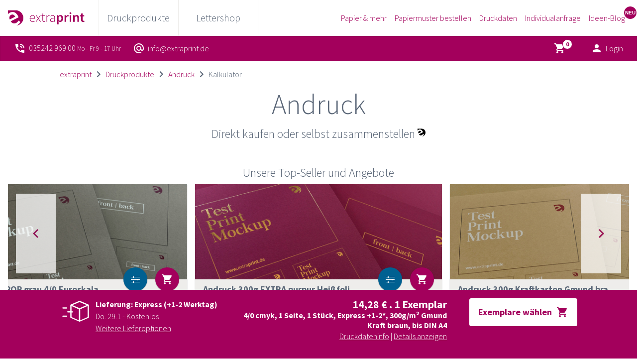

--- FILE ---
content_type: text/html; charset=UTF-8
request_url: https://www.extraprint.de/produkte/andruck-kalkulator.html?value%5Bfarben%5D=897
body_size: 23566
content:
<!doctype html>
<html lang="de">
<head>
    <meta charset="utf-8">
    <meta name="viewport" content="width=device-width, initial-scale=1">
    <link rel="icon" href="https://www.extraprint.de/favicon.ico" type="image/vnd.microsoft.icon">
    <link rel="shortcut icon" href="https://www.extraprint.de/favicon.ico" type="image/vnd.microsoft.icon">
    <link href="https://www.extraprint.de/css/extraprint.css?id=ad4af8d7bbc12c35044f864588dfa231" rel="stylesheet" type="text/css">
    <script src="https://www.extraprint.de/js/app.js?id=e5b830b0e1b31139b22b1b93912e360f" type="text/javascript" defer></script>
    <script type="text/javascript">
    const Ziggy = {"url":"https:\/\/www.extraprint.de","port":null,"defaults":{},"routes":{"nova.api.":{"uri":"nova-api\/scripts\/{script}","methods":["GET","HEAD"],"parameters":["script"]},"nova.api.generated::7mzw3Mgk4TbdgJ8o":{"uri":"nova-api\/styles\/{style}","methods":["GET","HEAD"],"parameters":["style"]},"nova.api.generated::s4ytkxLKFzYtfvBQ":{"uri":"nova-api\/search","methods":["GET","HEAD"]},"nova.api.start-nova-impersonation":{"uri":"nova-api\/impersonate","methods":["POST"]},"nova.api.stop-nova-impersonation":{"uri":"nova-api\/impersonate","methods":["DELETE"]},"nova.api.generated::qT3rloGoLrHi0Zga":{"uri":"nova-api\/{resource}\/field\/{field}","methods":["GET","HEAD"],"parameters":["resource","field"]},"nova.api.generated::gdWoitklHy9zrIFG":{"uri":"nova-api\/{resource}\/field\/{field}\/preview","methods":["POST"],"parameters":["resource","field"]},"nova.api.generated::o44CA0HWhEHj96Wf":{"uri":"nova-api\/{resource}\/field-attachment\/{field}","methods":["POST"],"parameters":["resource","field"]},"nova.api.generated::ybAhI18x6CLlszpg":{"uri":"nova-api\/{resource}\/field-attachment\/{field}","methods":["DELETE"],"parameters":["resource","field"]},"nova.api.generated::WF9De7fkUUW7rnWL":{"uri":"nova-api\/{resource}\/field-attachment\/{field}\/draftId","methods":["GET","HEAD"],"parameters":["resource","field"]},"nova.api.generated::Uel8CWECI7rjGVbU":{"uri":"nova-api\/{resource}\/field-attachment\/{field}\/{draftId}","methods":["DELETE"],"parameters":["resource","field","draftId"]},"nova.api.generated::CyhjZ5Hc388aVV0B":{"uri":"nova-api\/{resource}\/creation-fields","methods":["GET","HEAD"],"parameters":["resource"]},"nova.api.generated::tOnTj9SzMt5ehabg":{"uri":"nova-api\/{resource}\/{resourceId}\/update-fields","methods":["GET","HEAD"],"parameters":["resource","resourceId"]},"nova.api.generated::FqTX06VDoWbZXQSs":{"uri":"nova-api\/{resource}\/{resourceId}\/creation-pivot-fields\/{relatedResource}","methods":["GET","HEAD"],"parameters":["resource","resourceId","relatedResource"]},"nova.api.generated::WLVXRnKSmQTkqUyc":{"uri":"nova-api\/{resource}\/{resourceId}\/update-pivot-fields\/{relatedResource}\/{relatedResourceId}","methods":["GET","HEAD"],"parameters":["resource","resourceId","relatedResource","relatedResourceId"]},"nova.api.generated::o0giHelscLeRyslx":{"uri":"nova-api\/{resource}\/creation-fields","methods":["PATCH"],"parameters":["resource"]},"nova.api.generated::bYnxNa9GjYzQwgG6":{"uri":"nova-api\/{resource}\/{resourceId}\/update-fields","methods":["PATCH"],"parameters":["resource","resourceId"]},"nova.api.generated::k5CHlJM3zV09vD87":{"uri":"nova-api\/{resource}\/{resourceId}\/creation-pivot-fields\/{relatedResource}","methods":["PATCH"],"parameters":["resource","resourceId","relatedResource"]},"nova.api.generated::m1FAzTHZ6VFSC0yj":{"uri":"nova-api\/{resource}\/{resourceId}\/update-pivot-fields\/{relatedResource}\/{relatedResourceId}","methods":["PATCH"],"parameters":["resource","resourceId","relatedResource","relatedResourceId"]},"nova.api.generated::jkdhEyLe5agIk8jG":{"uri":"nova-api\/{resource}\/{resourceId}\/download\/{field}","methods":["GET","HEAD"],"parameters":["resource","resourceId","field"]},"nova.api.generated::e4CYYJHW2BZuoeW6":{"uri":"nova-api\/{resource}\/{resourceId}\/field\/{field}","methods":["DELETE"],"parameters":["resource","resourceId","field"]},"nova.api.generated::gOYSRKw570BoGB3x":{"uri":"nova-api\/{resource}\/{resourceId}\/{relatedResource}\/{relatedResourceId}\/field\/{field}","methods":["DELETE"],"parameters":["resource","resourceId","relatedResource","relatedResourceId","field"]},"nova.api.generated::Ju9egDwjjGCH9WMP":{"uri":"nova-api\/dashboards\/{dashboard}","methods":["GET","HEAD"],"parameters":["dashboard"]},"nova.api.generated::Z8jKc3CibzFcUeWU":{"uri":"nova-api\/dashboards\/cards\/{dashboard}","methods":["GET","HEAD"],"parameters":["dashboard"]},"nova.api.generated::u62L1YNjQbQVJqSg":{"uri":"nova-api\/nova-notifications","methods":["GET","HEAD"]},"nova.api.generated::YgarhXXt9kuhgGIB":{"uri":"nova-api\/nova-notifications\/read-all","methods":["POST"]},"nova.api.generated::YF4XceE7iJVABLRb":{"uri":"nova-api\/nova-notifications\/{notification}\/read","methods":["POST"],"parameters":["notification"]},"nova.api.generated::b5GgbTtMX3w4VFz8":{"uri":"nova-api\/nova-notifications\/{notification}\/unread","methods":["POST"],"parameters":["notification"]},"nova.api.generated::ZDPeJvpUtnCgza9f":{"uri":"nova-api\/nova-notifications","methods":["DELETE"]},"nova.api.generated::6b6GrqlmSc2FBAgE":{"uri":"nova-api\/nova-notifications\/{notification}","methods":["DELETE"],"parameters":["notification"]},"nova.api.generated::HVHPqd68YqSF8wSc":{"uri":"nova-api\/{resource}\/actions","methods":["GET","HEAD"],"parameters":["resource"]},"nova.api.generated::xYL7NRITv5Apj8YR":{"uri":"nova-api\/{resource}\/action","methods":["POST"],"parameters":["resource"]},"nova.api.generated::19QnzT9DuDXZEZZi":{"uri":"nova-api\/{resource}\/action","methods":["PATCH"],"parameters":["resource"]},"nova.api.generated::tMI0sIf5Oo1sE6HT":{"uri":"nova-api\/{resource}\/filters","methods":["GET","HEAD"],"parameters":["resource"]},"nova.api.generated::RU0PmWGhq8DxfA47":{"uri":"nova-api\/{resource}\/lenses","methods":["GET","HEAD"],"parameters":["resource"]},"nova.api.generated::0tZEjW2orKpd9H32":{"uri":"nova-api\/{resource}\/lens\/{lens}","methods":["GET","HEAD"],"parameters":["resource","lens"]},"nova.api.generated::wQ4JhtyBVx3clHgS":{"uri":"nova-api\/{resource}\/lens\/{lens}\/count","methods":["GET","HEAD"],"parameters":["resource","lens"]},"nova.api.generated::fdUxCM0XdEz4jr6N":{"uri":"nova-api\/{resource}\/lens\/{lens}","methods":["DELETE"],"parameters":["resource","lens"]},"nova.api.generated::x1ZdEmgFSjlEwImy":{"uri":"nova-api\/{resource}\/lens\/{lens}\/force","methods":["DELETE"],"parameters":["resource","lens"]},"nova.api.generated::X4eRAx1aV2HZB01w":{"uri":"nova-api\/{resource}\/lens\/{lens}\/restore","methods":["PUT"],"parameters":["resource","lens"]},"nova.api.generated::NRQWoTMwiw0JmH0e":{"uri":"nova-api\/{resource}\/lens\/{lens}\/actions","methods":["GET","HEAD"],"parameters":["resource","lens"]},"nova.api.generated::oBiym88eXrpXVwWd":{"uri":"nova-api\/{resource}\/lens\/{lens}\/action","methods":["POST"],"parameters":["resource","lens"]},"nova.api.generated::7EF19QRLgaGGian2":{"uri":"nova-api\/{resource}\/lens\/{lens}\/action","methods":["PATCH"],"parameters":["resource","lens"]},"nova.api.generated::1M4HE2SsVr9QVutn":{"uri":"nova-api\/{resource}\/lens\/{lens}\/filters","methods":["GET","HEAD"],"parameters":["resource","lens"]},"nova.api.generated::gW4K2xwYCgfNgEZZ":{"uri":"nova-api\/metrics\/{metric}","methods":["GET","HEAD"],"parameters":["metric"]},"nova.api.generated::ZYhl6g5WOKA6E9OA":{"uri":"nova-api\/{resource}\/metrics","methods":["GET","HEAD"],"parameters":["resource"]},"nova.api.generated::bfTNHanYr9OtQupM":{"uri":"nova-api\/{resource}\/metrics\/{metric}","methods":["GET","HEAD"],"parameters":["resource","metric"]},"nova.api.generated::YjIPEaAMqRDExJsg":{"uri":"nova-api\/{resource}\/{resourceId}\/metrics\/{metric}","methods":["GET","HEAD"],"parameters":["resource","resourceId","metric"]},"nova.api.generated::iCjFXXm1izkfNeyo":{"uri":"nova-api\/{resource}\/lens\/{lens}\/metrics","methods":["GET","HEAD"],"parameters":["resource","lens"]},"nova.api.generated::4ZsXWnG3rbxGGLLO":{"uri":"nova-api\/{resource}\/lens\/{lens}\/metrics\/{metric}","methods":["GET","HEAD"],"parameters":["resource","lens","metric"]},"nova.api.generated::AyblOv9OVKVSE76f":{"uri":"nova-api\/{resource}\/cards","methods":["GET","HEAD"],"parameters":["resource"]},"nova.api.generated::53Bld1o8kHHewWdr":{"uri":"nova-api\/{resource}\/lens\/{lens}\/cards","methods":["GET","HEAD"],"parameters":["resource","lens"]},"nova.api.generated::ahny4znsnqC724Fd":{"uri":"nova-api\/{resource}\/relate-authorization","methods":["GET","HEAD"],"parameters":["resource"]},"nova.api.generated::0TGxPnT5auYXqzQq":{"uri":"nova-api\/{resource}\/soft-deletes","methods":["GET","HEAD"],"parameters":["resource"]},"nova.api.generated::tOoNOsnDyUixFCjR":{"uri":"nova-api\/{resource}","methods":["GET","HEAD"],"parameters":["resource"]},"nova.api.generated::Gok7aM92ljqam2rW":{"uri":"nova-api\/{resource}\/search","methods":["GET","HEAD"],"parameters":["resource"]},"nova.api.generated::g2jVxm0lwutorXNP":{"uri":"nova-api\/{resource}\/count","methods":["GET","HEAD"],"parameters":["resource"]},"nova.api.generated::jkekd6M5d8cmgcTn":{"uri":"nova-api\/{resource}\/detach","methods":["DELETE"],"parameters":["resource"]},"nova.api.generated::vSD7NMW83s8e4Q3l":{"uri":"nova-api\/{resource}\/restore","methods":["PUT"],"parameters":["resource"]},"nova.api.generated::WT0EYtWEKCfQKEYJ":{"uri":"nova-api\/{resource}\/force","methods":["DELETE"],"parameters":["resource"]},"nova.api.generated::i18LA3EpyTGq1GxW":{"uri":"nova-api\/{resource}\/{resourceId}","methods":["GET","HEAD"],"parameters":["resource","resourceId"]},"nova.api.generated::pKgZqGbv001IBecp":{"uri":"nova-api\/{resource}\/{resourceId}\/preview","methods":["GET","HEAD"],"parameters":["resource","resourceId"]},"nova.api.generated::bpLfPk4wQWGM0aXP":{"uri":"nova-api\/{resource}\/{resourceId}\/peek","methods":["GET","HEAD"],"parameters":["resource","resourceId"]},"nova.api.generated::rrl25f40TlzGHsDI":{"uri":"nova-api\/{resource}","methods":["POST"],"parameters":["resource"]},"nova.api.generated::Cy7xqgYRCHnL7qTa":{"uri":"nova-api\/{resource}\/{resourceId}","methods":["PUT"],"parameters":["resource","resourceId"]},"nova.api.generated::T8oJDzidXg5InDe7":{"uri":"nova-api\/{resource}","methods":["DELETE"],"parameters":["resource"]},"nova.api.generated::H9zkRL8UKng7DWqc":{"uri":"nova-api\/{resource}\/associatable\/{field}","methods":["GET","HEAD"],"parameters":["resource","field"]},"nova.api.generated::3WepDEQ33eZ2gqDq":{"uri":"nova-api\/{resource}\/{resourceId}\/attachable\/{field}","methods":["GET","HEAD"],"parameters":["resource","resourceId","field"]},"nova.api.generated::9WutHFIFVJ4PZ9HO":{"uri":"nova-api\/{resource}\/morphable\/{field}","methods":["GET","HEAD"],"parameters":["resource","field"]},"nova.api.generated::Ir32QTw3cHU4tNq9":{"uri":"nova-api\/{resource}\/{resourceId}\/attach\/{relatedResource}","methods":["POST"],"parameters":["resource","resourceId","relatedResource"]},"nova.api.generated::Jy6TS5u2Lz6IiVNa":{"uri":"nova-api\/{resource}\/{resourceId}\/update-attached\/{relatedResource}\/{relatedResourceId}","methods":["POST"],"parameters":["resource","resourceId","relatedResource","relatedResourceId"]},"nova.api.generated::vit1ISZT2L6abof5":{"uri":"nova-api\/{resource}\/{resourceId}\/attach-morphed\/{relatedResource}","methods":["POST"],"parameters":["resource","resourceId","relatedResource"]},"ignition.healthCheck":{"uri":"_ignition\/health-check","methods":["GET","HEAD"]},"ignition.executeSolution":{"uri":"_ignition\/execute-solution","methods":["POST"]},"ignition.updateConfig":{"uri":"_ignition\/update-config","methods":["POST"]},"nova.pages.login":{"uri":"nova\/login","methods":["GET","HEAD"]},"nova.login":{"uri":"nova\/login","methods":["POST"]},"nova.logout":{"uri":"nova\/logout","methods":["POST"]},"nova.pages.password.email":{"uri":"nova\/password\/reset","methods":["GET","HEAD"]},"nova.password.email":{"uri":"nova\/password\/email","methods":["POST"]},"nova.pages.password.reset":{"uri":"nova\/password\/reset\/{token}","methods":["GET","HEAD"],"parameters":["token"]},"nova.password.reset":{"uri":"nova\/password\/reset","methods":["POST"]},"nova.pages.403":{"uri":"nova\/403","methods":["GET","HEAD"]},"nova.pages.404":{"uri":"nova\/404","methods":["GET","HEAD"]},"nova.pages.home":{"uri":"nova","methods":["GET","HEAD"]},"nova.pages.dashboard":{"uri":"nova\/dashboard","methods":["GET","HEAD","POST","PUT","PATCH","DELETE","OPTIONS"]},"nova.pages.dashboard.custom":{"uri":"nova\/dashboards\/{name}","methods":["GET","HEAD"],"parameters":["name"]},"nova.pages.index":{"uri":"nova\/resources\/{resource}","methods":["GET","HEAD"],"parameters":["resource"]},"nova.pages.create":{"uri":"nova\/resources\/{resource}\/new","methods":["GET","HEAD"],"parameters":["resource"]},"nova.pages.detail":{"uri":"nova\/resources\/{resource}\/{resourceId}","methods":["GET","HEAD"],"parameters":["resource","resourceId"]},"nova.pages.edit":{"uri":"nova\/resources\/{resource}\/{resourceId}\/edit","methods":["GET","HEAD"],"parameters":["resource","resourceId"]},"nova.pages.replicate":{"uri":"nova\/resources\/{resource}\/{resourceId}\/replicate","methods":["GET","HEAD"],"parameters":["resource","resourceId"]},"nova.pages.lens":{"uri":"nova\/resources\/{resource}\/lens\/{lens}","methods":["GET","HEAD"],"parameters":["resource","lens"]},"nova.pages.attach":{"uri":"nova\/resources\/{resource}\/{resourceId}\/attach\/{relatedResource}","methods":["GET","HEAD"],"parameters":["resource","resourceId","relatedResource"]},"nova.pages.edit-attached":{"uri":"nova\/resources\/{resource}\/{resourceId}\/edit-attached\/{relatedResource}\/{relatedResourceId}","methods":["GET","HEAD"],"parameters":["resource","resourceId","relatedResource","relatedResourceId"]},"index":{"uri":"\/","methods":["GET","HEAD"]},"sitemap":{"uri":"sitemap.xml","methods":["GET","HEAD"]},"checkout":{"uri":"kasse","methods":["GET","HEAD"]},"checkout.form":{"uri":"kasse","methods":["POST"]},"checkout.submit":{"uri":"bestellung","methods":["POST"]},"payment.checkout":{"uri":"zahlung\/{order}","methods":["GET","HEAD"],"parameters":["order"],"bindings":{"order":"order_id"}},"payment.notify":{"uri":"zahlung\/{order}","methods":["POST"],"parameters":["order"],"bindings":{"order":"order_id"}},"offer":{"uri":"produkte\/{category}-angebot-{offer}.html","methods":["GET","HEAD"],"wheres":{"category":"[\\w-]+","offer":"[0-9]+"},"parameters":["category","offer"],"bindings":{"category":"prod_cat_key","offer":"prod_offer_position"}},"lettershop-offer":{"uri":"lettershop\/{category}-angebot-{offer}.html","methods":["GET","HEAD"],"wheres":{"category":"[\\w-]+","offer":"[0-9]+"},"parameters":["category","offer"],"bindings":{"category":"prod_cat_key","offer":"prod_offer_position"}},"details":{"uri":"produkte\/details-{product}.html","methods":["GET","HEAD"],"wheres":{"product":"[0-9]+"},"parameters":["product"],"bindings":{"product":"prod_id"}},"lettershop-details":{"uri":"lettershop\/details-{product}.html","methods":["GET","HEAD"],"wheres":{"product":"[0-9]+"},"parameters":["product"],"bindings":{"product":"prod_id"}},"direct":{"uri":"produkte\/{category}-{product}.html","methods":["GET","HEAD"],"wheres":{"category":"[\\w-]+","product":"[0-9]+"},"parameters":["category","product"],"bindings":{"category":"prod_cat_key","product":"prod_id"}},"lettershop-direct":{"uri":"lettershop\/{category}-{product}.html","methods":["GET","HEAD"],"wheres":{"category":"[\\w-]+","product":"[0-9]+"},"parameters":["category","product"],"bindings":{"category":"prod_cat_key","product":"prod_id"}},"calculator":{"uri":"produkte\/{category}-kalkulator.html","methods":["GET","POST","HEAD"],"wheres":{"category":"[\\w-]+"},"parameters":["category"],"bindings":{"category":"prod_cat_key"}},"lettershop-calculator":{"uri":"lettershop\/{category}-kalkulator.html","methods":["GET","POST","HEAD"],"wheres":{"category":"[\\w-]+"},"parameters":["category"],"bindings":{"category":"prod_cat_key"}},"category":{"uri":"produkte\/{category}.html","methods":["GET","HEAD"],"wheres":{"category":"[\\w-]+"},"parameters":["category"],"bindings":{"category":"prod_cat_key"}},"lettershop-category":{"uri":"lettershop\/{category}.html","methods":["GET","HEAD"],"wheres":{"category":"[\\w-]+"},"parameters":["category"],"bindings":{"category":"prod_cat_key"}},"papergrades":{"uri":"papier-und-mehr.html","methods":["GET","HEAD"]},"papergrade":{"uri":"papiersorten\/{grade}.html","methods":["GET","HEAD"],"parameters":["grade"],"bindings":{"grade":"paper_grade_key"}},"papersample":{"uri":"papiermuster\/bestellen.html","methods":["GET","HEAD"]},"static":{"uri":"{page}.html","methods":["GET","HEAD"],"parameters":["page"],"bindings":{"page":"content_static_key"}},"parent":{"uri":"{parent}\/{child}.html","methods":["GET","HEAD"],"parameters":["parent","child"],"bindings":{"parent":"content_static_key","child":"content_static_key"}},"cart.store":{"uri":"cart","methods":["POST"]},"cart.destroy":{"uri":"cart\/{item}","methods":["DELETE"],"parameters":["item"]},"account.index":{"uri":"konto","methods":["GET","HEAD"]},"account.order":{"uri":"konto\/{order}","methods":["GET","HEAD"],"parameters":["order"],"bindings":{"order":"order_id"}},"account.invoice":{"uri":"konto\/rechnung\/{order}","methods":["GET","HEAD"],"parameters":["order"],"bindings":{"order":"order_id"}},"account.upload":{"uri":"upload\/{item}","methods":["POST"],"parameters":["item"],"bindings":{"item":"order_item_id"}},"account.upload.submit":{"uri":"upload\/{item}","methods":["PATCH"],"parameters":["item"],"bindings":{"item":"order_item_id"}},"account.remove":{"uri":"upload\/{item}\/{file}","methods":["DELETE"],"parameters":["item","file"],"bindings":{"item":"order_item_id"}},"account.addresses.set-default":{"uri":"account\/address\/{type}\/{id}\/set-default","methods":["POST"],"wheres":{"type":"billing|shipping","id":"[0-9]+"},"parameters":["type","id"]},"account.addresses":{"uri":"konto\/addresses","methods":["GET","HEAD"]},"account.addresses.store":{"uri":"konto\/addresses","methods":["POST"]},"account.addresses.update":{"uri":"konto\/addresses\/{id}","methods":["PUT"],"parameters":["id"]},"account.addresses.delete":{"uri":"konto\/addresses\/{id}","methods":["DELETE"],"parameters":["id"]},"account.personal.update":{"uri":"konto\/personal","methods":["PUT"]},"register":{"uri":"register","methods":["GET","HEAD"]},"login":{"uri":"login","methods":["GET","HEAD"]},"password.request":{"uri":"forgot-password","methods":["GET","HEAD"]},"password.email":{"uri":"forgot-password","methods":["POST"]},"password.reset":{"uri":"reset-password\/{token}","methods":["GET","HEAD"],"parameters":["token"]},"password.update":{"uri":"reset-password","methods":["POST"]},"verification.notice":{"uri":"verify-email","methods":["GET","HEAD"]},"verification.verify":{"uri":"verify-email\/{id}\/{hash}","methods":["GET","HEAD"],"parameters":["id","hash"]},"verification.send":{"uri":"email\/verification-notification","methods":["POST"]},"logout":{"uri":"logout","methods":["POST"]}}};

    !function(t,r){"object"==typeof exports&&"undefined"!=typeof module?module.exports=r():"function"==typeof define&&define.amd?define(r):(t||self).route=r()}(this,function(){function t(t,r){for(var e=0;e<r.length;e++){var n=r[e];n.enumerable=n.enumerable||!1,n.configurable=!0,"value"in n&&(n.writable=!0),Object.defineProperty(t,"symbol"==typeof(o=function(t,r){if("object"!=typeof t||null===t)return t;var e=t[Symbol.toPrimitive];if(void 0!==e){var n=e.call(t,"string");if("object"!=typeof n)return n;throw new TypeError("@@toPrimitive must return a primitive value.")}return String(t)}(n.key))?o:String(o),n)}var o}function r(r,e,n){return e&&t(r.prototype,e),n&&t(r,n),Object.defineProperty(r,"prototype",{writable:!1}),r}function e(){return e=Object.assign?Object.assign.bind():function(t){for(var r=1;r<arguments.length;r++){var e=arguments[r];for(var n in e)Object.prototype.hasOwnProperty.call(e,n)&&(t[n]=e[n])}return t},e.apply(this,arguments)}function n(t){return n=Object.setPrototypeOf?Object.getPrototypeOf.bind():function(t){return t.__proto__||Object.getPrototypeOf(t)},n(t)}function o(t,r){return o=Object.setPrototypeOf?Object.setPrototypeOf.bind():function(t,r){return t.__proto__=r,t},o(t,r)}function i(t,r,e){return i=function(){if("undefined"==typeof Reflect||!Reflect.construct)return!1;if(Reflect.construct.sham)return!1;if("function"==typeof Proxy)return!0;try{return Boolean.prototype.valueOf.call(Reflect.construct(Boolean,[],function(){})),!0}catch(t){return!1}}()?Reflect.construct.bind():function(t,r,e){var n=[null];n.push.apply(n,r);var i=new(Function.bind.apply(t,n));return e&&o(i,e.prototype),i},i.apply(null,arguments)}function u(t){var r="function"==typeof Map?new Map:void 0;return u=function(t){if(null===t||-1===Function.toString.call(t).indexOf("[native code]"))return t;if("function"!=typeof t)throw new TypeError("Super expression must either be null or a function");if(void 0!==r){if(r.has(t))return r.get(t);r.set(t,e)}function e(){return i(t,arguments,n(this).constructor)}return e.prototype=Object.create(t.prototype,{constructor:{value:e,enumerable:!1,writable:!0,configurable:!0}}),o(e,t)},u(t)}var f=String.prototype.replace,a=/%20/g,c="RFC3986",l={default:c,formatters:{RFC1738:function(t){return f.call(t,a,"+")},RFC3986:function(t){return String(t)}},RFC1738:"RFC1738",RFC3986:c},s=Object.prototype.hasOwnProperty,v=Array.isArray,p=function(){for(var t=[],r=0;r<256;++r)t.push("%"+((r<16?"0":"")+r.toString(16)).toUpperCase());return t}(),y=function(t,r){for(var e=r&&r.plainObjects?Object.create(null):{},n=0;n<t.length;++n)void 0!==t[n]&&(e[n]=t[n]);return e},d={arrayToObject:y,assign:function(t,r){return Object.keys(r).reduce(function(t,e){return t[e]=r[e],t},t)},combine:function(t,r){return[].concat(t,r)},compact:function(t){for(var r=[{obj:{o:t},prop:"o"}],e=[],n=0;n<r.length;++n)for(var o=r[n],i=o.obj[o.prop],u=Object.keys(i),f=0;f<u.length;++f){var a=u[f],c=i[a];"object"==typeof c&&null!==c&&-1===e.indexOf(c)&&(r.push({obj:i,prop:a}),e.push(c))}return function(t){for(;t.length>1;){var r=t.pop(),e=r.obj[r.prop];if(v(e)){for(var n=[],o=0;o<e.length;++o)void 0!==e[o]&&n.push(e[o]);r.obj[r.prop]=n}}}(r),t},decode:function(t,r,e){var n=t.replace(/\+/g," ");if("iso-8859-1"===e)return n.replace(/%[0-9a-f]{2}/gi,unescape);try{return decodeURIComponent(n)}catch(t){return n}},encode:function(t,r,e,n,o){if(0===t.length)return t;var i=t;if("symbol"==typeof t?i=Symbol.prototype.toString.call(t):"string"!=typeof t&&(i=String(t)),"iso-8859-1"===e)return escape(i).replace(/%u[0-9a-f]{4}/gi,function(t){return"%26%23"+parseInt(t.slice(2),16)+"%3B"});for(var u="",f=0;f<i.length;++f){var a=i.charCodeAt(f);45===a||46===a||95===a||126===a||a>=48&&a<=57||a>=65&&a<=90||a>=97&&a<=122||o===l.RFC1738&&(40===a||41===a)?u+=i.charAt(f):a<128?u+=p[a]:a<2048?u+=p[192|a>>6]+p[128|63&a]:a<55296||a>=57344?u+=p[224|a>>12]+p[128|a>>6&63]+p[128|63&a]:(a=65536+((1023&a)<<10|1023&i.charCodeAt(f+=1)),u+=p[240|a>>18]+p[128|a>>12&63]+p[128|a>>6&63]+p[128|63&a])}return u},isBuffer:function(t){return!(!t||"object"!=typeof t||!(t.constructor&&t.constructor.isBuffer&&t.constructor.isBuffer(t)))},isRegExp:function(t){return"[object RegExp]"===Object.prototype.toString.call(t)},maybeMap:function(t,r){if(v(t)){for(var e=[],n=0;n<t.length;n+=1)e.push(r(t[n]));return e}return r(t)},merge:function t(r,e,n){if(!e)return r;if("object"!=typeof e){if(v(r))r.push(e);else{if(!r||"object"!=typeof r)return[r,e];(n&&(n.plainObjects||n.allowPrototypes)||!s.call(Object.prototype,e))&&(r[e]=!0)}return r}if(!r||"object"!=typeof r)return[r].concat(e);var o=r;return v(r)&&!v(e)&&(o=y(r,n)),v(r)&&v(e)?(e.forEach(function(e,o){if(s.call(r,o)){var i=r[o];i&&"object"==typeof i&&e&&"object"==typeof e?r[o]=t(i,e,n):r.push(e)}else r[o]=e}),r):Object.keys(e).reduce(function(r,o){var i=e[o];return r[o]=s.call(r,o)?t(r[o],i,n):i,r},o)}},b=Object.prototype.hasOwnProperty,h={brackets:function(t){return t+"[]"},comma:"comma",indices:function(t,r){return t+"["+r+"]"},repeat:function(t){return t}},g=Array.isArray,m=String.prototype.split,j=Array.prototype.push,w=function(t,r){j.apply(t,g(r)?r:[r])},O=Date.prototype.toISOString,E=l.default,R={addQueryPrefix:!1,allowDots:!1,charset:"utf-8",charsetSentinel:!1,delimiter:"&",encode:!0,encoder:d.encode,encodeValuesOnly:!1,format:E,formatter:l.formatters[E],indices:!1,serializeDate:function(t){return O.call(t)},skipNulls:!1,strictNullHandling:!1},S=function t(r,e,n,o,i,u,f,a,c,l,s,v,p,y){var b,h=r;if("function"==typeof f?h=f(e,h):h instanceof Date?h=l(h):"comma"===n&&g(h)&&(h=d.maybeMap(h,function(t){return t instanceof Date?l(t):t})),null===h){if(o)return u&&!p?u(e,R.encoder,y,"key",s):e;h=""}if("string"==typeof(b=h)||"number"==typeof b||"boolean"==typeof b||"symbol"==typeof b||"bigint"==typeof b||d.isBuffer(h)){if(u){var j=p?e:u(e,R.encoder,y,"key",s);if("comma"===n&&p){for(var O=m.call(String(h),","),E="",S=0;S<O.length;++S)E+=(0===S?"":",")+v(u(O[S],R.encoder,y,"value",s));return[v(j)+"="+E]}return[v(j)+"="+v(u(h,R.encoder,y,"value",s))]}return[v(e)+"="+v(String(h))]}var T,k=[];if(void 0===h)return k;if("comma"===n&&g(h))T=[{value:h.length>0?h.join(",")||null:void 0}];else if(g(f))T=f;else{var x=Object.keys(h);T=a?x.sort(a):x}for(var N=0;N<T.length;++N){var C=T[N],A="object"==typeof C&&void 0!==C.value?C.value:h[C];if(!i||null!==A){var D=g(h)?"function"==typeof n?n(e,C):e:e+(c?"."+C:"["+C+"]");w(k,t(A,D,n,o,i,u,f,a,c,l,s,v,p,y))}}return k},T=Object.prototype.hasOwnProperty,k=Array.isArray,x={allowDots:!1,allowPrototypes:!1,arrayLimit:20,charset:"utf-8",charsetSentinel:!1,comma:!1,decoder:d.decode,delimiter:"&",depth:5,ignoreQueryPrefix:!1,interpretNumericEntities:!1,parameterLimit:1e3,parseArrays:!0,plainObjects:!1,strictNullHandling:!1},N=function(t){return t.replace(/&#(\d+);/g,function(t,r){return String.fromCharCode(parseInt(r,10))})},C=function(t,r){return t&&"string"==typeof t&&r.comma&&t.indexOf(",")>-1?t.split(","):t},A=function(t,r,e,n){if(t){var o=e.allowDots?t.replace(/\.([^.[]+)/g,"[$1]"):t,i=/(\[[^[\]]*])/g,u=e.depth>0&&/(\[[^[\]]*])/.exec(o),f=u?o.slice(0,u.index):o,a=[];if(f){if(!e.plainObjects&&T.call(Object.prototype,f)&&!e.allowPrototypes)return;a.push(f)}for(var c=0;e.depth>0&&null!==(u=i.exec(o))&&c<e.depth;){if(c+=1,!e.plainObjects&&T.call(Object.prototype,u[1].slice(1,-1))&&!e.allowPrototypes)return;a.push(u[1])}return u&&a.push("["+o.slice(u.index)+"]"),function(t,r,e,n){for(var o=n?r:C(r,e),i=t.length-1;i>=0;--i){var u,f=t[i];if("[]"===f&&e.parseArrays)u=[].concat(o);else{u=e.plainObjects?Object.create(null):{};var a="["===f.charAt(0)&&"]"===f.charAt(f.length-1)?f.slice(1,-1):f,c=parseInt(a,10);e.parseArrays||""!==a?!isNaN(c)&&f!==a&&String(c)===a&&c>=0&&e.parseArrays&&c<=e.arrayLimit?(u=[])[c]=o:"__proto__"!==a&&(u[a]=o):u={0:o}}o=u}return o}(a,r,e,n)}},D=function(t,r){var e=function(t){if(!t)return x;if(null!=t.decoder&&"function"!=typeof t.decoder)throw new TypeError("Decoder has to be a function.");if(void 0!==t.charset&&"utf-8"!==t.charset&&"iso-8859-1"!==t.charset)throw new TypeError("The charset option must be either utf-8, iso-8859-1, or undefined");return{allowDots:void 0===t.allowDots?x.allowDots:!!t.allowDots,allowPrototypes:"boolean"==typeof t.allowPrototypes?t.allowPrototypes:x.allowPrototypes,arrayLimit:"number"==typeof t.arrayLimit?t.arrayLimit:x.arrayLimit,charset:void 0===t.charset?x.charset:t.charset,charsetSentinel:"boolean"==typeof t.charsetSentinel?t.charsetSentinel:x.charsetSentinel,comma:"boolean"==typeof t.comma?t.comma:x.comma,decoder:"function"==typeof t.decoder?t.decoder:x.decoder,delimiter:"string"==typeof t.delimiter||d.isRegExp(t.delimiter)?t.delimiter:x.delimiter,depth:"number"==typeof t.depth||!1===t.depth?+t.depth:x.depth,ignoreQueryPrefix:!0===t.ignoreQueryPrefix,interpretNumericEntities:"boolean"==typeof t.interpretNumericEntities?t.interpretNumericEntities:x.interpretNumericEntities,parameterLimit:"number"==typeof t.parameterLimit?t.parameterLimit:x.parameterLimit,parseArrays:!1!==t.parseArrays,plainObjects:"boolean"==typeof t.plainObjects?t.plainObjects:x.plainObjects,strictNullHandling:"boolean"==typeof t.strictNullHandling?t.strictNullHandling:x.strictNullHandling}}(r);if(""===t||null==t)return e.plainObjects?Object.create(null):{};for(var n="string"==typeof t?function(t,r){var e,n={},o=(r.ignoreQueryPrefix?t.replace(/^\?/,""):t).split(r.delimiter,Infinity===r.parameterLimit?void 0:r.parameterLimit),i=-1,u=r.charset;if(r.charsetSentinel)for(e=0;e<o.length;++e)0===o[e].indexOf("utf8=")&&("utf8=%E2%9C%93"===o[e]?u="utf-8":"utf8=%26%2310003%3B"===o[e]&&(u="iso-8859-1"),i=e,e=o.length);for(e=0;e<o.length;++e)if(e!==i){var f,a,c=o[e],l=c.indexOf("]="),s=-1===l?c.indexOf("="):l+1;-1===s?(f=r.decoder(c,x.decoder,u,"key"),a=r.strictNullHandling?null:""):(f=r.decoder(c.slice(0,s),x.decoder,u,"key"),a=d.maybeMap(C(c.slice(s+1),r),function(t){return r.decoder(t,x.decoder,u,"value")})),a&&r.interpretNumericEntities&&"iso-8859-1"===u&&(a=N(a)),c.indexOf("[]=")>-1&&(a=k(a)?[a]:a),n[f]=T.call(n,f)?d.combine(n[f],a):a}return n}(t,e):t,o=e.plainObjects?Object.create(null):{},i=Object.keys(n),u=0;u<i.length;++u){var f=i[u],a=A(f,n[f],e,"string"==typeof t);o=d.merge(o,a,e)}return d.compact(o)},$=/*#__PURE__*/function(){function t(t,r,e){var n,o;this.name=t,this.definition=r,this.bindings=null!=(n=r.bindings)?n:{},this.wheres=null!=(o=r.wheres)?o:{},this.config=e}var e=t.prototype;return e.matchesUrl=function(t){var r=this;if(!this.definition.methods.includes("GET"))return!1;var e=this.template.replace(/(\/?){([^}?]*)(\??)}/g,function(t,e,n,o){var i,u="(?<"+n+">"+((null==(i=r.wheres[n])?void 0:i.replace(/(^\^)|(\$$)/g,""))||"[^/?]+")+")";return o?"("+e+u+")?":""+e+u}).replace(/^\w+:\/\//,""),n=t.replace(/^\w+:\/\//,"").split("?"),o=n[0],i=n[1],u=new RegExp("^"+e+"/?$").exec(decodeURI(o));if(u){for(var f in u.groups)u.groups[f]="string"==typeof u.groups[f]?decodeURIComponent(u.groups[f]):u.groups[f];return{params:u.groups,query:D(i)}}return!1},e.compile=function(t){var r=this;return this.parameterSegments.length?this.template.replace(/{([^}?]+)(\??)}/g,function(e,n,o){var i,u;if(!o&&[null,void 0].includes(t[n]))throw new Error("Ziggy error: '"+n+"' parameter is required for route '"+r.name+"'.");if(r.wheres[n]&&!new RegExp("^"+(o?"("+r.wheres[n]+")?":r.wheres[n])+"$").test(null!=(u=t[n])?u:""))throw new Error("Ziggy error: '"+n+"' parameter does not match required format '"+r.wheres[n]+"' for route '"+r.name+"'.");return encodeURI(null!=(i=t[n])?i:"").replace(/%7C/g,"|").replace(/%25/g,"%").replace(/\$/g,"%24")}).replace(this.origin+"//",this.origin+"/").replace(/\/+$/,""):this.template},r(t,[{key:"template",get:function(){var t=(this.origin+"/"+this.definition.uri).replace(/\/+$/,"");return""===t?"/":t}},{key:"origin",get:function(){return this.config.absolute?this.definition.domain?""+this.config.url.match(/^\w+:\/\//)[0]+this.definition.domain+(this.config.port?":"+this.config.port:""):this.config.url:""}},{key:"parameterSegments",get:function(){var t,r;return null!=(t=null==(r=this.template.match(/{[^}?]+\??}/g))?void 0:r.map(function(t){return{name:t.replace(/{|\??}/g,""),required:!/\?}$/.test(t)}}))?t:[]}}]),t}(),F=/*#__PURE__*/function(t){var n,i;function u(r,n,o,i){var u;if(void 0===o&&(o=!0),(u=t.call(this)||this).t=null!=i?i:"undefined"!=typeof Ziggy?Ziggy:null==globalThis?void 0:globalThis.Ziggy,u.t=e({},u.t,{absolute:o}),r){if(!u.t.routes[r])throw new Error("Ziggy error: route '"+r+"' is not in the route list.");u.i=new $(r,u.t.routes[r],u.t),u.u=u.l(n)}return u}i=t,(n=u).prototype=Object.create(i.prototype),n.prototype.constructor=n,o(n,i);var f=u.prototype;return f.toString=function(){var t=this,r=Object.keys(this.u).filter(function(r){return!t.i.parameterSegments.some(function(t){return t.name===r})}).filter(function(t){return"_query"!==t}).reduce(function(r,n){var o;return e({},r,((o={})[n]=t.u[n],o))},{});return this.i.compile(this.u)+function(t,r){var e,n=t,o=function(t){if(!t)return R;if(null!=t.encoder&&"function"!=typeof t.encoder)throw new TypeError("Encoder has to be a function.");var r=t.charset||R.charset;if(void 0!==t.charset&&"utf-8"!==t.charset&&"iso-8859-1"!==t.charset)throw new TypeError("The charset option must be either utf-8, iso-8859-1, or undefined");var e=l.default;if(void 0!==t.format){if(!b.call(l.formatters,t.format))throw new TypeError("Unknown format option provided.");e=t.format}var n=l.formatters[e],o=R.filter;return("function"==typeof t.filter||g(t.filter))&&(o=t.filter),{addQueryPrefix:"boolean"==typeof t.addQueryPrefix?t.addQueryPrefix:R.addQueryPrefix,allowDots:void 0===t.allowDots?R.allowDots:!!t.allowDots,charset:r,charsetSentinel:"boolean"==typeof t.charsetSentinel?t.charsetSentinel:R.charsetSentinel,delimiter:void 0===t.delimiter?R.delimiter:t.delimiter,encode:"boolean"==typeof t.encode?t.encode:R.encode,encoder:"function"==typeof t.encoder?t.encoder:R.encoder,encodeValuesOnly:"boolean"==typeof t.encodeValuesOnly?t.encodeValuesOnly:R.encodeValuesOnly,filter:o,format:e,formatter:n,serializeDate:"function"==typeof t.serializeDate?t.serializeDate:R.serializeDate,skipNulls:"boolean"==typeof t.skipNulls?t.skipNulls:R.skipNulls,sort:"function"==typeof t.sort?t.sort:null,strictNullHandling:"boolean"==typeof t.strictNullHandling?t.strictNullHandling:R.strictNullHandling}}(r);"function"==typeof o.filter?n=(0,o.filter)("",n):g(o.filter)&&(e=o.filter);var i=[];if("object"!=typeof n||null===n)return"";var u=h[r&&r.arrayFormat in h?r.arrayFormat:r&&"indices"in r?r.indices?"indices":"repeat":"indices"];e||(e=Object.keys(n)),o.sort&&e.sort(o.sort);for(var f=0;f<e.length;++f){var a=e[f];o.skipNulls&&null===n[a]||w(i,S(n[a],a,u,o.strictNullHandling,o.skipNulls,o.encode?o.encoder:null,o.filter,o.sort,o.allowDots,o.serializeDate,o.format,o.formatter,o.encodeValuesOnly,o.charset))}var c=i.join(o.delimiter),s=!0===o.addQueryPrefix?"?":"";return o.charsetSentinel&&(s+="iso-8859-1"===o.charset?"utf8=%26%2310003%3B&":"utf8=%E2%9C%93&"),c.length>0?s+c:""}(e({},r,this.u._query),{addQueryPrefix:!0,arrayFormat:"indices",encodeValuesOnly:!0,skipNulls:!0,encoder:function(t,r){return"boolean"==typeof t?Number(t):r(t)}})},f.v=function(t){var r=this;t?this.t.absolute&&t.startsWith("/")&&(t=this.p().host+t):t=this.h();var n={},o=Object.entries(this.t.routes).find(function(e){return n=new $(e[0],e[1],r.t).matchesUrl(t)})||[void 0,void 0];return e({name:o[0]},n,{route:o[1]})},f.h=function(){var t=this.p(),r=t.pathname,e=t.search;return(this.t.absolute?t.host+r:r.replace(this.t.url.replace(/^\w*:\/\/[^/]+/,""),"").replace(/^\/+/,"/"))+e},f.current=function(t,r){var n=this.v(),o=n.name,i=n.params,u=n.query,f=n.route;if(!t)return o;var a=new RegExp("^"+t.replace(/\./g,"\\.").replace(/\*/g,".*")+"$").test(o);if([null,void 0].includes(r)||!a)return a;var c=new $(o,f,this.t);r=this.l(r,c);var l=e({},i,u);return!(!Object.values(r).every(function(t){return!t})||Object.values(l).some(function(t){return void 0!==t}))||function t(r,e){return Object.entries(r).every(function(r){var n=r[0],o=r[1];return Array.isArray(o)&&Array.isArray(e[n])?o.every(function(t){return e[n].includes(t)}):"object"==typeof o&&"object"==typeof e[n]&&null!==o&&null!==e[n]?t(o,e[n]):e[n]==o})}(r,l)},f.p=function(){var t,r,e,n,o,i,u="undefined"!=typeof window?window.location:{},f=u.host,a=u.pathname,c=u.search;return{host:null!=(t=null==(r=this.t.location)?void 0:r.host)?t:void 0===f?"":f,pathname:null!=(e=null==(n=this.t.location)?void 0:n.pathname)?e:void 0===a?"":a,search:null!=(o=null==(i=this.t.location)?void 0:i.search)?o:void 0===c?"":c}},f.has=function(t){return Object.keys(this.t.routes).includes(t)},f.l=function(t,r){var n=this;void 0===t&&(t={}),void 0===r&&(r=this.i),null!=t||(t={}),t=["string","number"].includes(typeof t)?[t]:t;var o=r.parameterSegments.filter(function(t){return!n.t.defaults[t.name]});if(Array.isArray(t))t=t.reduce(function(t,r,n){var i,u;return e({},t,o[n]?((i={})[o[n].name]=r,i):"object"==typeof r?r:((u={})[r]="",u))},{});else if(1===o.length&&!t[o[0].name]&&(t.hasOwnProperty(Object.values(r.bindings)[0])||t.hasOwnProperty("id"))){var i;(i={})[o[0].name]=t,t=i}return e({},this.g(r),this.m(t,r))},f.g=function(t){var r=this;return t.parameterSegments.filter(function(t){return r.t.defaults[t.name]}).reduce(function(t,n,o){var i,u=n.name;return e({},t,((i={})[u]=r.t.defaults[u],i))},{})},f.m=function(t,r){var n=r.bindings,o=r.parameterSegments;return Object.entries(t).reduce(function(t,r){var i,u,f=r[0],a=r[1];if(!a||"object"!=typeof a||Array.isArray(a)||!o.some(function(t){return t.name===f}))return e({},t,((u={})[f]=a,u));if(!a.hasOwnProperty(n[f])){if(!a.hasOwnProperty("id"))throw new Error("Ziggy error: object passed as '"+f+"' parameter is missing route model binding key '"+n[f]+"'.");n[f]="id"}return e({},t,((i={})[f]=a[n[f]],i))},{})},f.valueOf=function(){return this.toString()},f.check=function(t){return this.has(t)},r(u,[{key:"params",get:function(){var t=this.v();return e({},t.params,t.query)}}]),u}(/*#__PURE__*/u(String));return function(t,r,e,n){var o=new F(t,r,e,n);return t?o.toString():o}});

</script>    <script type="text/javascript">
        const categories = [{"slug":"aufkleber","name":"Aufkleber","title":"Aufkleber","description":"Aufkleber gro\u00df, klein, mini, rund und eckig in Spezialpapieren zur Auswahl.","lettershop":false},{"slug":"broschueren-draht","name":"Brosch\u00fcre drahtgeheftet","title":"Brosch\u00fcre drahtgeheftet","description":"Brosch\u00fcren in den unterschiedlichsten Formaten \u2013 mit Klammerheftung oder Ring\u00f6senheftung \u2013 in Hochformat und Querformat. 4-Seitige Umschl\u00e4ge aus einem st\u00e4rkeren Material und einer Cellophanierung sorgen f\u00fcr einen stabilen Halt. ","lettershop":false},{"slug":"visitenkartenbox","name":"Visitenkartenbox","title":"Visitenkartenbox","description":"Visitenkartenbox mit Magnetverschluss \u2013 eine stilvolle Aufbewahrung f\u00fcr hochwertige Visitenkarten","lettershop":false},{"slug":"bloecke","name":"Bl\u00f6cke","title":"Bl\u00f6cke","description":"Mit oder ohne Lochung? Zu 25-Blatt oder zu 50-Blatt geleimt?","lettershop":false},{"slug":"plakate","name":"Plakate","title":"Plakate","description":"Jede Plakat-Botschaft fordert ihr eigenes Format - von A0 bis Streifenpplakat. Gro\u00dfenfl\u00e4chenplakate f\u00fcr XXL-Werbung.","lettershop":false},{"slug":"briefpapier","name":"Briefpapier","title":"Briefpapier","description":"exklusive Papiersorten f\u00fcr au\u00dfergew\u00f6hnliches Briefpapier.","lettershop":false},{"slug":"faltblaetter","name":"Faltbl\u00e4tter","title":"Faltbl\u00e4tter","description":"faltastisch - Faltbl\u00e4tter in verschiedenen Formaten, Materialien und Falzarten. Kalkulieren Sie ihr individuelles Faltblatt bei extraprint.de. einfach \u2013 schnell \u2013 kosteng\u00fcnstig in BESTER QUALIT\u00c4T","lettershop":false},{"slug":"schreibtischunterlagen","name":"Schreibtischunterlagen","title":"Schreibtischunterlagen","description":"Die Schreibtischunterlage A2 bietet besonders viel Platz f\u00fcr Memos, Skizzen oder kleine Kunstwerke.","lettershop":false},{"slug":"briefumschlaege","name":"Briefumschl\u00e4ge","title":"Briefumschl\u00e4ge","description":"Briefumschl\u00e4ge haftklebend oder nassklebend, bedruckt oder unbedruckt.","lettershop":false},{"slug":"flyer","name":"Flyer","title":"Flyerdruck","description":"17 verschiedene Papiersorten zur Auswahl.","lettershop":false},{"slug":"wandplaner","name":"Wandplaner","title":"Wandplaner","description":"Urlaube, Meetings, Veranstaltungen - mit einem Wandplaner beh\u00e4lt man alles im \u00dcberblick.","lettershop":false},{"slug":"visitenkarten","name":"Visitenkarten","title":"Visitenkarten","description":"\u00dcber 2.000 Visitenkarten-Varianten mit 4 Endformaten und \u00fcber 10 Papiersorten einfach selbst kalkulieren.","lettershop":false},{"slug":"mappen","name":"Mappen","title":"Mappen","description":"Mappen f\u00fcr DIN A4 auf Kratpapier mit wei\u00df bedruckt oder auch mit Hei\u00dffolie inkl. Klemmschiene","lettershop":false},{"slug":"postkarten","name":"Postkarten","title":"Postkarten","description":"Der richtige Karton f\u00fcr Ihre Postkarten.","lettershop":false},{"slug":"besondere-karten","name":"Besondere Karten","title":"Besondere Karten","description":"Besondere Formen f\u00fcr einzigartige Karten und Einladungen","lettershop":false},{"slug":"kalender","name":"Kalender","title":"Kalender","description":"Mit dem neuen Kalender alle Termine im \u00dcberblick behalten.","lettershop":false},{"slug":"klappkarten","name":"Klappkarten","title":"Klappkarten","description":"F\u00fcr jeden Anlass die richtige Klappkarte. Zur Hochzeit eine spezielle SAVE the DATE Karte oder zum Firmenjubil\u00e4um die passende Einladungakarte.","lettershop":false},{"slug":"muster","name":"Papiermuster","title":"Musterpapiere","description":null,"lettershop":false},{"slug":"anhaenger-hangtags","name":"Hangtags \u0026 Anh\u00e4nger","title":"Hangtags \u0026 Anh\u00e4nger","description":"Hangtags \u0026 Anh\u00e4nger in verschiednen Formaten, mit wei\u00df bedruckt oder auch unbedruckt","lettershop":false},{"slug":"tueranhaenger","name":"T\u00fcranh\u00e4nger","title":"T\u00fcranh\u00e4nger","description":"Die richtige Info an der T\u00fcr \u2013 mit T\u00fcranh\u00e4nger aus Kraftppaier und Wei\u00dfdruck.","lettershop":false},{"slug":"flaschenanhaenger","name":"Flaschenanh\u00e4nger","title":"Flaschenanh\u00e4nger","description":"Kreative Flaschenanh\u00e4nger aus Spezialpapier individuell bedruckt.  ","lettershop":false},{"slug":"tischaufsteller","name":"Tischaufsteller","title":"Tischaufsteller","description":"Tischaufsteller in verschiedenen Materialien, mit wei\u00df bedruckt oder auch mit Hei\u00dffolie","lettershop":false},{"slug":"andruck","name":"Andruck","title":"Andruck","description":"Drucken Sie Ihre Datei auf dem gew\u00fcnschten Papier bis DIN A4 an.","lettershop":false},{"slug":"pocketfolder","name":"Pocketfolder","title":"Pocketfolder","description":"Bedruckte Pocketfolder aus Kraftpapier, Naturpapier und farbigen Papier individuell bedruckt.","lettershop":false}];
    </script>
            <script>
        var _paq = window._paq = window._paq || [];
        var _mtm = window._mtm = window._mtm || [];
        _mtm.push({'mtm.startTime': (new Date().getTime()), 'event': 'mtm.Start'});
        var d=document, g=d.createElement('script'), s=d.getElementsByTagName('script')[0];
        g.async=true; g.src='https://goh.la/matomo/js/container_9bAJIbo5.js'; s.parentNode.insertBefore(g,s);
    </script>
    </head>
<body class="js ep-body">
    <div id="app" data-page="{&quot;component&quot;:&quot;Product\/Calculator&quot;,&quot;props&quot;:{&quot;errors&quot;:{},&quot;auth&quot;:{&quot;user&quot;:false},&quot;meta&quot;:{&quot;robots&quot;:&quot;index,follow&quot;,&quot;expires&quot;:null,&quot;description&quot;:&quot;Andruck Ihrer Druckdaten auf Spezialpapier schnell und einfach. Wir bieten \u2713 exzellente Druckqualit\u00e4t, \u2713 Veredelung \u2713 Spezialpapier&quot;,&quot;title&quot;:&quot;Andruck auf Spezialpapier | extraprint&quot;},&quot;flash&quot;:{&quot;message&quot;:null},&quot;cart&quot;:{&quot;last&quot;:null,&quot;items&quot;:[],&quot;total&quot;:&quot;0,00\u00a0\u20ac&quot;,&quot;subtotal&quot;:&quot;0,00\u00a0\u20ac&quot;,&quot;conditions&quot;:&quot;0,00\u00a0\u20ac&quot;,&quot;message&quot;:null},&quot;bread&quot;:{&quot;extraprint&quot;:&quot;https:\/\/www.extraprint.de&quot;,&quot;Druckprodukte&quot;:&quot;https:\/\/www.extraprint.de\/druckprodukte.html&quot;,&quot;Andruck&quot;:&quot;https:\/\/www.extraprint.de\/produkte\/andruck.html&quot;,&quot;Kalkulator&quot;:false},&quot;product&quot;:{&quot;id&quot;:398359,&quot;price&quot;:&quot;12,00\u00a0\u20ac&quot;,&quot;priceWithTax&quot;:&quot;14,28\u00a0\u20ac&quot;,&quot;amount&quot;:&quot;1 Exemplar&quot;,&quot;details&quot;:&quot;4\/0 cmyk, 1 Seite, 1 St\u00fcck, Express +1-2*, 300g\/m\u00b2 Gmund Kraft braun, bis DIN A4&quot;,&quot;detailsUrl&quot;:&quot;https:\/\/www.extraprint.de\/produkte\/details-398359.html&quot;,&quot;delivery&quot;:&quot;Express (+1-2 Werktag)&quot;,&quot;deliveryDate&quot;:&quot;Do. 29.1&quot;,&quot;data&quot;:&quot;andruck.pdf&quot;,&quot;dataDate&quot;:&quot;27.01.2026 12:00&quot;,&quot;values&quot;:{&quot;farben&quot;:&quot;40_euro&quot;,&quot;seiten&quot;:&quot;single&quot;,&quot;menge&quot;:&quot;1&quot;,&quot;lieferung&quot;:&quot;express_lettershop&quot;,&quot;material&quot;:&quot;300g_m_kraftkarton_gmund_act_braun&quot;,&quot;format&quot;:&quot;bis_din_a4&quot;},&quot;options&quot;:{&quot;format&quot;:{&quot;slug&quot;:&quot;format&quot;,&quot;group&quot;:false,&quot;values&quot;:{&quot;bis_din_a4&quot;:{&quot;slug&quot;:&quot;bis_din_a4&quot;,&quot;selected&quot;:true,&quot;disabled&quot;:false},&quot;bis_din_a3&quot;:{&quot;slug&quot;:&quot;bis_din_a3&quot;,&quot;selected&quot;:false,&quot;disabled&quot;:false}}},&quot;material&quot;:{&quot;slug&quot;:&quot;material&quot;,&quot;group&quot;:&quot;kraft&quot;,&quot;values&quot;:{&quot;270gmundactcotton&quot;:{&quot;slug&quot;:&quot;270gmundactcotton&quot;,&quot;selected&quot;:false,&quot;disabled&quot;:false},&quot;270gmundactgreenstroh&quot;:{&quot;slug&quot;:&quot;270gmundactgreenstroh&quot;,&quot;selected&quot;:false,&quot;disabled&quot;:false},&quot;320ggmundhanf&quot;:{&quot;slug&quot;:&quot;320ggmundhanf&quot;,&quot;selected&quot;:false,&quot;disabled&quot;:false},&quot;290ggmund925&quot;:{&quot;slug&quot;:&quot;290ggmund925&quot;,&quot;selected&quot;:false,&quot;disabled&quot;:false},&quot;300designpapier&quot;:{&quot;slug&quot;:&quot;300designpapier&quot;,&quot;selected&quot;:false,&quot;disabled&quot;:false},&quot;300_colambo&quot;:{&quot;slug&quot;:&quot;300_colambo&quot;,&quot;selected&quot;:false,&quot;disabled&quot;:false},&quot;300recystarrecycling&quot;:{&quot;slug&quot;:&quot;300recystarrecycling&quot;,&quot;selected&quot;:false,&quot;disabled&quot;:false},&quot;300gmunkenpure&quot;:{&quot;slug&quot;:&quot;300gmunkenpure&quot;,&quot;selected&quot;:false,&quot;disabled&quot;:false},&quot;300gmunken_pure_white&quot;:{&quot;slug&quot;:&quot;300gmunken_pure_white&quot;,&quot;selected&quot;:false,&quot;disabled&quot;:false},&quot;300g_m_kraftkarton_gmund_act_braun&quot;:{&quot;slug&quot;:&quot;300g_m_kraftkarton_gmund_act_braun&quot;,&quot;selected&quot;:true,&quot;disabled&quot;:false},&quot;350kraftkartonmuskat&quot;:{&quot;slug&quot;:&quot;350kraftkartonmuskat&quot;,&quot;selected&quot;:false,&quot;disabled&quot;:false},&quot;350kraftkartongobi&quot;:{&quot;slug&quot;:&quot;350kraftkartongobi&quot;,&quot;selected&quot;:false,&quot;disabled&quot;:false},&quot;270_kraftkarton_grau&quot;:{&quot;slug&quot;:&quot;270_kraftkarton_grau&quot;,&quot;selected&quot;:false,&quot;disabled&quot;:false},&quot;270_kraftkarton_beton&quot;:{&quot;slug&quot;:&quot;270_kraftkarton_beton&quot;,&quot;selected&quot;:false,&quot;disabled&quot;:false},&quot;270_kraftkarton_honig&quot;:{&quot;slug&quot;:&quot;270_kraftkarton_honig&quot;,&quot;selected&quot;:false,&quot;disabled&quot;:false},&quot;320_kraftkarton_orange&quot;:{&quot;slug&quot;:&quot;320_kraftkarton_orange&quot;,&quot;selected&quot;:false,&quot;disabled&quot;:false},&quot;320g_m_kraftkarton_petrol&quot;:{&quot;slug&quot;:&quot;320g_m_kraftkarton_petrol&quot;,&quot;selected&quot;:false,&quot;disabled&quot;:false},&quot;320g_m_kraftkarton_lavendel&quot;:{&quot;slug&quot;:&quot;320g_m_kraftkarton_lavendel&quot;,&quot;selected&quot;:false,&quot;disabled&quot;:false},&quot;300g_gmundbee_hochweiss&quot;:{&quot;slug&quot;:&quot;300g_gmundbee_hochweiss&quot;,&quot;selected&quot;:false,&quot;disabled&quot;:false},&quot;300g_gmund_blau&quot;:{&quot;slug&quot;:&quot;300g_gmund_blau&quot;,&quot;selected&quot;:false,&quot;disabled&quot;:false},&quot;gmund_dunkelblau_matt&quot;:{&quot;slug&quot;:&quot;gmund_dunkelblau_matt&quot;,&quot;selected&quot;:false,&quot;disabled&quot;:false},&quot;300g_gmund_rose_matt_color_gc_11&quot;:{&quot;slug&quot;:&quot;300g_gmund_rose_matt_color_gc_11&quot;,&quot;selected&quot;:false,&quot;disabled&quot;:false},&quot;320g_m_pop_weiss&quot;:{&quot;slug&quot;:&quot;320g_m_pop_weiss&quot;,&quot;selected&quot;:false,&quot;disabled&quot;:false},&quot;320_pop_sand&quot;:{&quot;slug&quot;:&quot;320_pop_sand&quot;,&quot;selected&quot;:false,&quot;disabled&quot;:false},&quot;320g_m_pop_lemon_gruen&quot;:{&quot;slug&quot;:&quot;320g_m_pop_lemon_gruen&quot;,&quot;selected&quot;:false,&quot;disabled&quot;:false},&quot;320g_m_pop_grau&quot;:{&quot;slug&quot;:&quot;320g_m_pop_grau&quot;,&quot;selected&quot;:false,&quot;disabled&quot;:false},&quot;320g_m_pop_braun&quot;:{&quot;slug&quot;:&quot;320g_m_pop_braun&quot;,&quot;selected&quot;:false,&quot;disabled&quot;:false},&quot;320poppink&quot;:{&quot;slug&quot;:&quot;320poppink&quot;,&quot;selected&quot;:false,&quot;disabled&quot;:false},&quot;320pop_rot&quot;:{&quot;slug&quot;:&quot;320pop_rot&quot;,&quot;selected&quot;:false,&quot;disabled&quot;:false},&quot;pop_moosgruen&quot;:{&quot;slug&quot;:&quot;pop_moosgruen&quot;,&quot;selected&quot;:false,&quot;disabled&quot;:false},&quot;320_pop_ziegelrot&quot;:{&quot;slug&quot;:&quot;320_pop_ziegelrot&quot;,&quot;selected&quot;:false,&quot;disabled&quot;:false},&quot;pop_petrol&quot;:{&quot;slug&quot;:&quot;pop_petrol&quot;,&quot;selected&quot;:false,&quot;disabled&quot;:false},&quot;350_caribic_schwarz&quot;:{&quot;slug&quot;:&quot;350_caribic_schwarz&quot;,&quot;selected&quot;:false,&quot;disabled&quot;:false},&quot;350g_m_caribic_warmgrau&quot;:{&quot;slug&quot;:&quot;350g_m_caribic_warmgrau&quot;,&quot;selected&quot;:false,&quot;disabled&quot;:false},&quot;290g_metallic_weiss&quot;:{&quot;slug&quot;:&quot;290g_metallic_weiss&quot;,&quot;selected&quot;:false,&quot;disabled&quot;:false},&quot;290g_metallic_sand&quot;:{&quot;slug&quot;:&quot;290g_metallic_sand&quot;,&quot;selected&quot;:false,&quot;disabled&quot;:false},&quot;290g_metallic_grid_sand&quot;:{&quot;slug&quot;:&quot;290g_metallic_grid_sand&quot;,&quot;selected&quot;:false,&quot;disabled&quot;:false},&quot;300curios_metallics&quot;:{&quot;slug&quot;:&quot;300curios_metallics&quot;,&quot;selected&quot;:false,&quot;disabled&quot;:false},&quot;285_metallic_opal&quot;:{&quot;slug&quot;:&quot;285_metallic_opal&quot;,&quot;selected&quot;:false,&quot;disabled&quot;:false},&quot;285_metallic_rot&quot;:{&quot;slug&quot;:&quot;285_metallic_rot&quot;,&quot;selected&quot;:false,&quot;disabled&quot;:false},&quot;285_metallic_blau&quot;:{&quot;slug&quot;:&quot;285_metallic_blau&quot;,&quot;selected&quot;:false,&quot;disabled&quot;:false},&quot;350offsetweiss&quot;:{&quot;slug&quot;:&quot;350offsetweiss&quot;,&quot;selected&quot;:false,&quot;disabled&quot;:false},&quot;400offsetweiss&quot;:{&quot;slug&quot;:&quot;400offsetweiss&quot;,&quot;selected&quot;:false,&quot;disabled&quot;:false}}},&quot;seiten&quot;:{&quot;slug&quot;:&quot;seiten&quot;,&quot;group&quot;:false,&quot;values&quot;:{&quot;single&quot;:{&quot;slug&quot;:&quot;single&quot;,&quot;selected&quot;:true,&quot;disabled&quot;:false},&quot;double&quot;:{&quot;slug&quot;:&quot;double&quot;,&quot;selected&quot;:false,&quot;disabled&quot;:false}}},&quot;farben&quot;:{&quot;slug&quot;:&quot;farben&quot;,&quot;group&quot;:false,&quot;values&quot;:{&quot;40_euro&quot;:{&quot;slug&quot;:&quot;40_euro&quot;,&quot;selected&quot;:true,&quot;disabled&quot;:false},&quot;44_euro&quot;:{&quot;slug&quot;:&quot;44_euro&quot;,&quot;selected&quot;:false,&quot;disabled&quot;:true},&quot;40_euro_weiss&quot;:{&quot;slug&quot;:&quot;40_euro_weiss&quot;,&quot;selected&quot;:false,&quot;disabled&quot;:false},&quot;44_euro_weiss&quot;:{&quot;slug&quot;:&quot;44_euro_weiss&quot;,&quot;selected&quot;:false,&quot;disabled&quot;:true},&quot;4_0_leuchtfarben&quot;:{&quot;slug&quot;:&quot;4_0_leuchtfarben&quot;,&quot;selected&quot;:false,&quot;disabled&quot;:true},&quot;4_4_leuchtfarben&quot;:{&quot;slug&quot;:&quot;4_4_leuchtfarben&quot;,&quot;selected&quot;:false,&quot;disabled&quot;:true},&quot;heissfolie_gold&quot;:{&quot;slug&quot;:&quot;heissfolie_gold&quot;,&quot;selected&quot;:false,&quot;disabled&quot;:false},&quot;heissfolie_rosegold&quot;:{&quot;slug&quot;:&quot;heissfolie_rosegold&quot;,&quot;selected&quot;:false,&quot;disabled&quot;:false},&quot;heissfolie_kupfer&quot;:{&quot;slug&quot;:&quot;heissfolie_kupfer&quot;,&quot;selected&quot;:false,&quot;disabled&quot;:false},&quot;heissfolie_silber&quot;:{&quot;slug&quot;:&quot;heissfolie_silber&quot;,&quot;selected&quot;:false,&quot;disabled&quot;:false},&quot;heissfolie_rot&quot;:{&quot;slug&quot;:&quot;heissfolie_rot&quot;,&quot;selected&quot;:false,&quot;disabled&quot;:false},&quot;heissfolie_pink&quot;:{&quot;slug&quot;:&quot;heissfolie_pink&quot;,&quot;selected&quot;:false,&quot;disabled&quot;:false},&quot;nur_heissfolie_blau&quot;:{&quot;slug&quot;:&quot;nur_heissfolie_blau&quot;,&quot;selected&quot;:false,&quot;disabled&quot;:false},&quot;nur_heissfolie_gruen&quot;:{&quot;slug&quot;:&quot;nur_heissfolie_gruen&quot;,&quot;selected&quot;:false,&quot;disabled&quot;:false},&quot;nur_heissfolie_hologramm&quot;:{&quot;slug&quot;:&quot;nur_heissfolie_hologramm&quot;,&quot;selected&quot;:false,&quot;disabled&quot;:false}}},&quot;lieferung&quot;:{&quot;slug&quot;:&quot;lieferung&quot;,&quot;group&quot;:false,&quot;values&quot;:{&quot;express_lettershop&quot;:{&quot;slug&quot;:&quot;express_lettershop&quot;,&quot;selected&quot;:true,&quot;disabled&quot;:false}}},&quot;menge&quot;:{&quot;slug&quot;:&quot;menge&quot;,&quot;group&quot;:false,&quot;values&quot;:{&quot;1&quot;:{&quot;slug&quot;:&quot;1&quot;,&quot;selected&quot;:true,&quot;disabled&quot;:false},&quot;2&quot;:{&quot;slug&quot;:&quot;2&quot;,&quot;selected&quot;:false,&quot;disabled&quot;:false},&quot;3&quot;:{&quot;slug&quot;:&quot;3&quot;,&quot;selected&quot;:false,&quot;disabled&quot;:false},&quot;4&quot;:{&quot;slug&quot;:&quot;4&quot;,&quot;selected&quot;:false,&quot;disabled&quot;:false},&quot;5&quot;:{&quot;slug&quot;:&quot;5&quot;,&quot;selected&quot;:false,&quot;disabled&quot;:false}}}},&quot;prices&quot;:{&quot;menge&quot;:[{&quot;id&quot;:398359,&quot;value&quot;:&quot;1&quot;,&quot;net&quot;:&quot;12,00\u00a0\u20ac&quot;,&quot;gross&quot;:&quot;14,28\u00a0\u20ac&quot;},{&quot;id&quot;:399711,&quot;value&quot;:&quot;2&quot;,&quot;net&quot;:&quot;15,00\u00a0\u20ac&quot;,&quot;gross&quot;:&quot;17,85\u00a0\u20ac&quot;},{&quot;id&quot;:399712,&quot;value&quot;:&quot;3&quot;,&quot;net&quot;:&quot;18,00\u00a0\u20ac&quot;,&quot;gross&quot;:&quot;21,42\u00a0\u20ac&quot;},{&quot;id&quot;:399713,&quot;value&quot;:&quot;4&quot;,&quot;net&quot;:&quot;20,00\u00a0\u20ac&quot;,&quot;gross&quot;:&quot;23,80\u00a0\u20ac&quot;},{&quot;id&quot;:399714,&quot;value&quot;:&quot;5&quot;,&quot;net&quot;:&quot;22,00\u00a0\u20ac&quot;,&quot;gross&quot;:&quot;26,18\u00a0\u20ac&quot;}]},&quot;category&quot;:{&quot;slug&quot;:&quot;andruck&quot;,&quot;name&quot;:&quot;Andruck&quot;,&quot;route&quot;:&quot;https:\/\/www.extraprint.de\/produkte\/andruck-kalkulator.html&quot;}},&quot;category&quot;:{&quot;slug&quot;:&quot;andruck&quot;,&quot;name&quot;:&quot;Andruck&quot;,&quot;route&quot;:&quot;https:\/\/www.extraprint.de\/produkte\/andruck-kalkulator.html&quot;,&quot;data&quot;:false,&quot;options&quot;:[{&quot;slug&quot;:&quot;format&quot;,&quot;name&quot;:&quot;Format&quot;,&quot;tooltip&quot;:&quot;&lt;p&gt;A8 - 52 x 74 mm&lt;br&gt;\nA7 - 74 x 105 mm&lt;br&gt;\nA5 halb - 74 x 210\u00a0mm&lt;br&gt;\nA6 - 105 x 148 mm&lt;br&gt;\nA5 - 148 x 210 mm&lt;br&gt;\nA5 halb -\u00a0&lt;br&gt;\nA4 - 210 x 297 mm&lt;br&gt;\nA4 halb - 105 x 297 mm&lt;br&gt;\nA3 - 297 x 420 mm&lt;br&gt;\nA2 - 420 x 594 mm&lt;br&gt;\nA1 - 594 x 841 mm&lt;br&gt;\nCD - 120 x 120 mm&lt;br&gt;\nDIN lang - 99 x 210 mm&lt;br&gt;\nDIN lang MAXI - 105 x 210&lt;br&gt;\nMaxi Card - \u00a0125 x 235&lt;br&gt;\nQ6 - 105 x 105 mm&lt;br&gt;\nQ5 - 48 x 148 mm&lt;br&gt;\nQ4 - 210 x 210 mm&lt;br&gt;\nQ4 - Art 210 x 198 mm&lt;br&gt;\nB2 - 500 x 700 mm&lt;br&gt;\nB1 - 700 x 1000 mm&lt;\/p&gt;&quot;,&quot;image&quot;:false,&quot;groups&quot;:[]},{&quot;slug&quot;:&quot;material&quot;,&quot;name&quot;:&quot;Material&quot;,&quot;tooltip&quot;:&quot;&lt;p&gt;ausf\u00fchrliche Informationen zu unseren Materialien erhalten Sie unter Papiersorten&lt;\/p&gt;&quot;,&quot;image&quot;:true,&quot;groups&quot;:{&quot;kraft&quot;:&quot;Kraftpapier&quot;,&quot;spezial&quot;:&quot;Natur + Struktur&quot;,&quot;offset&quot;:&quot;Wei\u00df + Offset&quot;,&quot;farbig&quot;:&quot;Farbig&quot;,&quot;metallic&quot;:&quot;Metallic&quot;}},{&quot;slug&quot;:&quot;seiten&quot;,&quot;name&quot;:&quot;Seiten&quot;,&quot;tooltip&quot;:&quot;&lt;p&gt;W\u00e4hlen Sie die Gesamt-Seitenzahl Ihres Druckproduktes&lt;br&gt;\n1-Seite = einseitig&lt;br&gt;\n2-Seiten = beidseitig&lt;\/p&gt;&quot;,&quot;image&quot;:false,&quot;groups&quot;:[]},{&quot;slug&quot;:&quot;farben&quot;,&quot;name&quot;:&quot;Farben&quot;,&quot;tooltip&quot;:&quot;&lt;p&gt;Anzahl der Farben&lt;strong&gt;&lt;br&gt;&lt;\/strong&gt;4\/4-farbig Euroscala&lt;br&gt;\nCMYK cyan, magenta, yellow, key-schwarz&lt;\/p&gt;&quot;,&quot;image&quot;:true,&quot;groups&quot;:[]},{&quot;slug&quot;:&quot;lieferung&quot;,&quot;name&quot;:&quot;Lieferung&quot;,&quot;tooltip&quot;:&quot;&lt;p&gt;* Voraussichtliches&lt;br&gt;\nVersanddatum:\u00a0Gilt nur bei Zahlungseingang\u00a0&lt;br&gt;\nPaypal, Vorkasse, Sofort\u00fcberweisung&lt;br&gt;\nbis 10 Uhr&lt;\/p&gt;&quot;,&quot;image&quot;:false,&quot;groups&quot;:[]},{&quot;slug&quot;:&quot;menge&quot;,&quot;name&quot;:&quot;Auflage&quot;,&quot;tooltip&quot;:&quot;&quot;,&quot;image&quot;:false,&quot;groups&quot;:[]}],&quot;values&quot;:[{&quot;slug&quot;:&quot;bis_din_a4&quot;,&quot;name&quot;:&quot;bis DIN A4&quot;,&quot;display&quot;:&quot;bis DIN A4&quot;,&quot;option&quot;:&quot;format&quot;,&quot;thumb&quot;:&quot;format\/bis_din_a4-thumb.jpg&quot;,&quot;thumbRetina&quot;:&quot;format\/bis_din_a4-thumb-2x.jpg&quot;,&quot;image&quot;:&quot;format\/bis_din_a4.jpg&quot;,&quot;imageRetina&quot;:&quot;format\/bis_din_a4-2x.jpg&quot;,&quot;groups&quot;:[]},{&quot;slug&quot;:&quot;bis_din_a3&quot;,&quot;name&quot;:&quot;bis DIN A3&quot;,&quot;display&quot;:&quot;bis DIN A3&quot;,&quot;option&quot;:&quot;format&quot;,&quot;thumb&quot;:&quot;format\/bis_din_a3-thumb.jpg&quot;,&quot;thumbRetina&quot;:&quot;format\/bis_din_a3-thumb-2x.jpg&quot;,&quot;image&quot;:&quot;format\/bis_din_a3.jpg&quot;,&quot;imageRetina&quot;:&quot;format\/bis_din_a3-2x.jpg&quot;,&quot;groups&quot;:[]},{&quot;slug&quot;:&quot;single&quot;,&quot;name&quot;:&quot;1-seitig&quot;,&quot;display&quot;:&quot;1 Seite&quot;,&quot;option&quot;:&quot;seiten&quot;,&quot;thumb&quot;:&quot;seiten\/single-thumb.jpg&quot;,&quot;thumbRetina&quot;:&quot;seiten\/single-thumb-2x.jpg&quot;,&quot;image&quot;:&quot;seiten\/single.jpg&quot;,&quot;imageRetina&quot;:&quot;seiten\/single-2x.jpg&quot;,&quot;groups&quot;:[]},{&quot;slug&quot;:&quot;double&quot;,&quot;name&quot;:&quot;2-seitig&quot;,&quot;display&quot;:&quot;2 Seiten&quot;,&quot;option&quot;:&quot;seiten&quot;,&quot;thumb&quot;:&quot;seiten\/double-thumb.jpg&quot;,&quot;thumbRetina&quot;:&quot;seiten\/double-thumb-2x.jpg&quot;,&quot;image&quot;:&quot;seiten\/double.jpg&quot;,&quot;imageRetina&quot;:&quot;seiten\/double-2x.jpg&quot;,&quot;groups&quot;:[]},{&quot;slug&quot;:&quot;40_euro&quot;,&quot;name&quot;:&quot;4\/0 Euroskala&quot;,&quot;display&quot;:&quot;4\/0 cmyk&quot;,&quot;option&quot;:&quot;farben&quot;,&quot;thumb&quot;:&quot;farben\/40_euro-thumb.jpg&quot;,&quot;thumbRetina&quot;:&quot;farben\/40_euro-thumb-2x.jpg&quot;,&quot;image&quot;:&quot;farben\/40_euro.jpg&quot;,&quot;imageRetina&quot;:&quot;farben\/40_euro-2x.jpg&quot;,&quot;groups&quot;:[]},{&quot;slug&quot;:&quot;44_euro&quot;,&quot;name&quot;:&quot;4\/4 Euroskala&quot;,&quot;display&quot;:&quot;4\/4 cmyk&quot;,&quot;option&quot;:&quot;farben&quot;,&quot;thumb&quot;:&quot;farben\/44_euro-thumb.jpg&quot;,&quot;thumbRetina&quot;:&quot;farben\/44_euro-thumb-2x.jpg&quot;,&quot;image&quot;:&quot;farben\/44_euro.jpg&quot;,&quot;imageRetina&quot;:&quot;farben\/44_euro-2x.jpg&quot;,&quot;groups&quot;:[]},{&quot;slug&quot;:&quot;40_euro_weiss&quot;,&quot;name&quot;:&quot;4\/0 Euroskala + weiss&quot;,&quot;display&quot;:&quot;4\/0 cmyk + weissdruck&quot;,&quot;option&quot;:&quot;farben&quot;,&quot;thumb&quot;:&quot;farben\/40_euro_weiss-thumb.jpg&quot;,&quot;thumbRetina&quot;:&quot;farben\/40_euro_weiss-thumb-2x.jpg&quot;,&quot;image&quot;:&quot;farben\/40_euro_weiss.jpg&quot;,&quot;imageRetina&quot;:&quot;farben\/40_euro_weiss-2x.jpg&quot;,&quot;groups&quot;:[]},{&quot;slug&quot;:&quot;44_euro_weiss&quot;,&quot;name&quot;:&quot;4\/4 Euroskala + weiss&quot;,&quot;display&quot;:&quot;4\/4 cmyk + weissdruck&quot;,&quot;option&quot;:&quot;farben&quot;,&quot;thumb&quot;:&quot;farben\/44_euro_weiss-thumb.jpg&quot;,&quot;thumbRetina&quot;:&quot;farben\/44_euro_weiss-thumb-2x.jpg&quot;,&quot;image&quot;:&quot;farben\/44_euro_weiss.jpg&quot;,&quot;imageRetina&quot;:&quot;farben\/44_euro_weiss-2x.jpg&quot;,&quot;groups&quot;:[]},{&quot;slug&quot;:&quot;4_0_leuchtfarben&quot;,&quot;name&quot;:&quot;4\/0 Leuchtfarben&quot;,&quot;display&quot;:&quot;4\/0 Leuchtfarben&quot;,&quot;option&quot;:&quot;farben&quot;,&quot;thumb&quot;:&quot;farben\/4_0_leuchtfarben-thumb.jpg&quot;,&quot;thumbRetina&quot;:&quot;farben\/4_0_leuchtfarben-thumb-2x.jpg&quot;,&quot;image&quot;:&quot;farben\/4_0_leuchtfarben.jpg&quot;,&quot;imageRetina&quot;:&quot;farben\/4_0_leuchtfarben-2x.jpg&quot;,&quot;groups&quot;:[]},{&quot;slug&quot;:&quot;4_4_leuchtfarben&quot;,&quot;name&quot;:&quot;4\/4 Leuchtfarben&quot;,&quot;display&quot;:&quot;4\/4 Leuchtfarben&quot;,&quot;option&quot;:&quot;farben&quot;,&quot;thumb&quot;:&quot;farben\/4_4_leuchtfarben-thumb.jpg&quot;,&quot;thumbRetina&quot;:&quot;farben\/4_4_leuchtfarben-thumb-2x.jpg&quot;,&quot;image&quot;:&quot;farben\/4_4_leuchtfarben.jpg&quot;,&quot;imageRetina&quot;:&quot;farben\/4_4_leuchtfarben-2x.jpg&quot;,&quot;groups&quot;:[]},{&quot;slug&quot;:&quot;heissfolie_gold&quot;,&quot;name&quot;:&quot;nur Hei\u00dffolie GOLD&quot;,&quot;display&quot;:&quot;nur Hei\u00dffolie GOLD&quot;,&quot;option&quot;:&quot;farben&quot;,&quot;thumb&quot;:&quot;farben\/heissfolie_gold-thumb.jpg&quot;,&quot;thumbRetina&quot;:&quot;farben\/heissfolie_gold-thumb-2x.jpg&quot;,&quot;image&quot;:&quot;farben\/heissfolie_gold.jpg&quot;,&quot;imageRetina&quot;:&quot;farben\/heissfolie_gold-2x.jpg&quot;,&quot;groups&quot;:[]},{&quot;slug&quot;:&quot;heissfolie_rosegold&quot;,&quot;name&quot;:&quot;nur Hei\u00dffolie ROS\u00c8 GOLD&quot;,&quot;display&quot;:&quot;nur Hei\u00dffolie ROS\u00c8 GOLD&quot;,&quot;option&quot;:&quot;farben&quot;,&quot;thumb&quot;:&quot;farben\/heissfolie_rosegold-thumb.jpg&quot;,&quot;thumbRetina&quot;:&quot;farben\/heissfolie_rosegold-thumb-2x.jpg&quot;,&quot;image&quot;:&quot;farben\/heissfolie_rosegold.jpg&quot;,&quot;imageRetina&quot;:&quot;farben\/heissfolie_rosegold-2x.jpg&quot;,&quot;groups&quot;:[]},{&quot;slug&quot;:&quot;heissfolie_kupfer&quot;,&quot;name&quot;:&quot;nur Hei\u00dffolie KUPFER&quot;,&quot;display&quot;:&quot;nur Hei\u00dffolie KUPFER&quot;,&quot;option&quot;:&quot;farben&quot;,&quot;thumb&quot;:&quot;farben\/heissfolie_kupfer-thumb.jpg&quot;,&quot;thumbRetina&quot;:&quot;farben\/heissfolie_kupfer-thumb-2x.jpg&quot;,&quot;image&quot;:&quot;farben\/heissfolie_kupfer.jpg&quot;,&quot;imageRetina&quot;:&quot;farben\/heissfolie_kupfer-2x.jpg&quot;,&quot;groups&quot;:[]},{&quot;slug&quot;:&quot;heissfolie_silber&quot;,&quot;name&quot;:&quot;nur Hei\u00dffolie SILBER&quot;,&quot;display&quot;:&quot;nur Hei\u00dffolie SILBER&quot;,&quot;option&quot;:&quot;farben&quot;,&quot;thumb&quot;:&quot;farben\/heissfolie_silber-thumb.jpg&quot;,&quot;thumbRetina&quot;:&quot;farben\/heissfolie_silber-thumb-2x.jpg&quot;,&quot;image&quot;:&quot;farben\/heissfolie_silber.jpg&quot;,&quot;imageRetina&quot;:&quot;farben\/heissfolie_silber-2x.jpg&quot;,&quot;groups&quot;:[]},{&quot;slug&quot;:&quot;heissfolie_rot&quot;,&quot;name&quot;:&quot;nur Hei\u00dffolie ROT&quot;,&quot;display&quot;:&quot;nur Hei\u00dffolie ROT&quot;,&quot;option&quot;:&quot;farben&quot;,&quot;thumb&quot;:&quot;farben\/heissfolie_rot-thumb.jpg&quot;,&quot;thumbRetina&quot;:&quot;farben\/heissfolie_rot-thumb-2x.jpg&quot;,&quot;image&quot;:&quot;farben\/heissfolie_rot.jpg&quot;,&quot;imageRetina&quot;:&quot;farben\/heissfolie_rot-2x.jpg&quot;,&quot;groups&quot;:[]},{&quot;slug&quot;:&quot;heissfolie_pink&quot;,&quot;name&quot;:&quot;nur Hei\u00dffolie PINK&quot;,&quot;display&quot;:&quot;nur Hei\u00dffolie PINK&quot;,&quot;option&quot;:&quot;farben&quot;,&quot;thumb&quot;:&quot;farben\/heissfolie_pink-thumb.jpg&quot;,&quot;thumbRetina&quot;:&quot;farben\/heissfolie_pink-thumb-2x.jpg&quot;,&quot;image&quot;:&quot;farben\/heissfolie_pink.jpg&quot;,&quot;imageRetina&quot;:&quot;farben\/heissfolie_pink-2x.jpg&quot;,&quot;groups&quot;:[]},{&quot;slug&quot;:&quot;nur_heissfolie_blau&quot;,&quot;name&quot;:&quot;nur Hei\u00dffolie BLAU&quot;,&quot;display&quot;:&quot;nur Hei\u00dffolie BLAU&quot;,&quot;option&quot;:&quot;farben&quot;,&quot;thumb&quot;:&quot;farben\/nur_heissfolie_blau-thumb.jpg&quot;,&quot;thumbRetina&quot;:&quot;farben\/nur_heissfolie_blau-thumb-2x.jpg&quot;,&quot;image&quot;:&quot;farben\/nur_heissfolie_blau.jpg&quot;,&quot;imageRetina&quot;:&quot;farben\/nur_heissfolie_blau-2x.jpg&quot;,&quot;groups&quot;:[]},{&quot;slug&quot;:&quot;nur_heissfolie_gruen&quot;,&quot;name&quot;:&quot;nur Hei\u00dffolie GR\u00dcN&quot;,&quot;display&quot;:&quot;nur Hei\u00dffolie GR\u00dcN&quot;,&quot;option&quot;:&quot;farben&quot;,&quot;thumb&quot;:&quot;farben\/nur_heissfolie_gruen-thumb.jpg&quot;,&quot;thumbRetina&quot;:&quot;farben\/nur_heissfolie_gruen-thumb-2x.jpg&quot;,&quot;image&quot;:&quot;farben\/nur_heissfolie_gruen.jpg&quot;,&quot;imageRetina&quot;:&quot;farben\/nur_heissfolie_gruen-2x.jpg&quot;,&quot;groups&quot;:[]},{&quot;slug&quot;:&quot;nur_heissfolie_hologramm&quot;,&quot;name&quot;:&quot;nur Hei\u00dffolie HOLOGRAMM&quot;,&quot;display&quot;:&quot;nur Hei\u00dffolie HOLOGRAMM&quot;,&quot;option&quot;:&quot;farben&quot;,&quot;thumb&quot;:&quot;farben\/nur_heissfolie_hologramm-thumb.jpg&quot;,&quot;thumbRetina&quot;:&quot;farben\/nur_heissfolie_hologramm-thumb-2x.jpg&quot;,&quot;image&quot;:&quot;farben\/nur_heissfolie_hologramm.jpg&quot;,&quot;imageRetina&quot;:&quot;farben\/nur_heissfolie_hologramm-2x.jpg&quot;,&quot;groups&quot;:[]},{&quot;slug&quot;:&quot;270gmundactcotton&quot;,&quot;name&quot;:&quot;300g\/m\u00b2 Gmund BIO Cannabis&quot;,&quot;display&quot;:&quot;300g\/m\u00b2 Gmund BIO Cannabis&quot;,&quot;option&quot;:&quot;material&quot;,&quot;thumb&quot;:&quot;material\/270gmundactcotton-thumb.jpg&quot;,&quot;thumbRetina&quot;:&quot;material\/270gmundactcotton-thumb-2x.jpg&quot;,&quot;image&quot;:&quot;material\/270gmundactcotton.jpg&quot;,&quot;imageRetina&quot;:&quot;material\/270gmundactcotton-2x.jpg&quot;,&quot;groups&quot;:[&quot;spezial&quot;]},{&quot;slug&quot;:&quot;270gmundactgreenstroh&quot;,&quot;name&quot;:&quot;300g\/m\u00b2 Gmund Bio Stroh&quot;,&quot;display&quot;:&quot;300g\/m\u00b2 Gmund Bio Stroh&quot;,&quot;option&quot;:&quot;material&quot;,&quot;thumb&quot;:&quot;material\/270gmundactgreenstroh-thumb.jpg&quot;,&quot;thumbRetina&quot;:&quot;material\/270gmundactgreenstroh-thumb-2x.jpg&quot;,&quot;image&quot;:&quot;material\/270gmundactgreenstroh.jpg&quot;,&quot;imageRetina&quot;:&quot;material\/270gmundactgreenstroh-2x.jpg&quot;,&quot;groups&quot;:[&quot;spezial&quot;]},{&quot;slug&quot;:&quot;320ggmundhanf&quot;,&quot;name&quot;:&quot;320g\/m\u00b2 Gmund 100% Hanf&quot;,&quot;display&quot;:&quot;320g\/m\u00b2 Gmund 100% Hanf&quot;,&quot;option&quot;:&quot;material&quot;,&quot;thumb&quot;:&quot;material\/320ggmundhanf-thumb.jpg&quot;,&quot;thumbRetina&quot;:&quot;material\/320ggmundhanf-thumb-2x.jpg&quot;,&quot;image&quot;:&quot;material\/320ggmundhanf.jpg&quot;,&quot;imageRetina&quot;:&quot;material\/320ggmundhanf-2x.jpg&quot;,&quot;groups&quot;:[&quot;spezial&quot;]},{&quot;slug&quot;:&quot;290ggmund925&quot;,&quot;name&quot;:&quot;290g\/m\u00b2 Gmund 925 silver&quot;,&quot;display&quot;:&quot;290g\/m\u00b2 Gmund 925 silver&quot;,&quot;option&quot;:&quot;material&quot;,&quot;thumb&quot;:&quot;material\/290ggmund925-thumb.jpg&quot;,&quot;thumbRetina&quot;:&quot;material\/290ggmund925-thumb-2x.jpg&quot;,&quot;image&quot;:&quot;material\/290ggmund925.jpg&quot;,&quot;imageRetina&quot;:&quot;material\/290ggmund925-2x.jpg&quot;,&quot;groups&quot;:[&quot;metallic&quot;]},{&quot;slug&quot;:&quot;300designpapier&quot;,&quot;name&quot;:&quot;300g\/m\u00b2 Design Offset wei\u00df&quot;,&quot;display&quot;:&quot;300g\/m\u00b2 Design Offset wei\u00df&quot;,&quot;option&quot;:&quot;material&quot;,&quot;thumb&quot;:&quot;material\/300designpapier-thumb.jpg&quot;,&quot;thumbRetina&quot;:&quot;material\/300designpapier-thumb-2x.jpg&quot;,&quot;image&quot;:&quot;material\/300designpapier.jpg&quot;,&quot;imageRetina&quot;:&quot;material\/300designpapier-2x.jpg&quot;,&quot;groups&quot;:[&quot;offset&quot;]},{&quot;slug&quot;:&quot;300_colambo&quot;,&quot;name&quot;:&quot;300g\/m\u00b2 Design Offset natur&quot;,&quot;display&quot;:&quot;300g\/m\u00b2 Design Offset natur&quot;,&quot;option&quot;:&quot;material&quot;,&quot;thumb&quot;:&quot;material\/300_colambo-thumb.jpg&quot;,&quot;thumbRetina&quot;:&quot;material\/300_colambo-thumb-2x.jpg&quot;,&quot;image&quot;:&quot;material\/300_colambo.jpg&quot;,&quot;imageRetina&quot;:&quot;material\/300_colambo-2x.jpg&quot;,&quot;groups&quot;:[&quot;spezial&quot;]},{&quot;slug&quot;:&quot;300recystarrecycling&quot;,&quot;name&quot;:&quot;300g\/m\u00b2 Recystar Recycling&quot;,&quot;display&quot;:&quot;300g\/m\u00b2 Recystar Recycling&quot;,&quot;option&quot;:&quot;material&quot;,&quot;thumb&quot;:&quot;material\/300recystarrecycling-thumb.jpg&quot;,&quot;thumbRetina&quot;:&quot;material\/300recystarrecycling-thumb-2x.jpg&quot;,&quot;image&quot;:&quot;material\/300recystarrecycling.jpg&quot;,&quot;imageRetina&quot;:&quot;material\/300recystarrecycling-2x.jpg&quot;,&quot;groups&quot;:[&quot;spezial&quot;]},{&quot;slug&quot;:&quot;300gmunkenpure&quot;,&quot;name&quot;:&quot;300g\/m\u00b2 Munken Pure gelblich&quot;,&quot;display&quot;:&quot;300g\/m\u00b2 Munken Pure gelblich&quot;,&quot;option&quot;:&quot;material&quot;,&quot;thumb&quot;:&quot;material\/300gmunkenpure-thumb.jpg&quot;,&quot;thumbRetina&quot;:&quot;material\/300gmunkenpure-thumb-2x.jpg&quot;,&quot;image&quot;:&quot;material\/300gmunkenpure.jpg&quot;,&quot;imageRetina&quot;:&quot;material\/300gmunkenpure-2x.jpg&quot;,&quot;groups&quot;:[&quot;spezial&quot;]},{&quot;slug&quot;:&quot;300gmunken_pure_white&quot;,&quot;name&quot;:&quot;300g\/m\u00b2 Munken print white&quot;,&quot;display&quot;:&quot;300g\/m\u00b2 Munken print white&quot;,&quot;option&quot;:&quot;material&quot;,&quot;thumb&quot;:&quot;material\/300gmunken_pure_white-thumb.jpg&quot;,&quot;thumbRetina&quot;:&quot;material\/300gmunken_pure_white-thumb-2x.jpg&quot;,&quot;image&quot;:&quot;material\/300gmunken_pure_white.jpg&quot;,&quot;imageRetina&quot;:&quot;material\/300gmunken_pure_white-2x.jpg&quot;,&quot;groups&quot;:[&quot;offset&quot;]},{&quot;slug&quot;:&quot;300g_m_kraftkarton_gmund_act_braun&quot;,&quot;name&quot;:&quot;300g\/m\u00b2 Kraftkarton Gmund braun&quot;,&quot;display&quot;:&quot;300g\/m\u00b2 Gmund Kraft braun&quot;,&quot;option&quot;:&quot;material&quot;,&quot;thumb&quot;:&quot;material\/300g_m_kraftkarton_gmund_act_braun-thumb.jpg&quot;,&quot;thumbRetina&quot;:&quot;material\/300g_m_kraftkarton_gmund_act_braun-thumb-2x.jpg&quot;,&quot;image&quot;:&quot;material\/300g_m_kraftkarton_gmund_act_braun.jpg&quot;,&quot;imageRetina&quot;:&quot;material\/300g_m_kraftkarton_gmund_act_braun-2x.jpg&quot;,&quot;groups&quot;:[&quot;kraft&quot;]},{&quot;slug&quot;:&quot;350kraftkartonmuskat&quot;,&quot;name&quot;:&quot;350g\/m\u00b2 Kraftkarton Muskat braun&quot;,&quot;display&quot;:&quot;350g\/m\u00b2 Muskatkarton&quot;,&quot;option&quot;:&quot;material&quot;,&quot;thumb&quot;:&quot;material\/350kraftkartonmuskat-thumb.jpg&quot;,&quot;thumbRetina&quot;:&quot;material\/350kraftkartonmuskat-thumb-2x.jpg&quot;,&quot;image&quot;:&quot;material\/350kraftkartonmuskat.jpg&quot;,&quot;imageRetina&quot;:&quot;material\/350kraftkartonmuskat-2x.jpg&quot;,&quot;groups&quot;:[&quot;kraft&quot;]},{&quot;slug&quot;:&quot;350kraftkartongobi&quot;,&quot;name&quot;:&quot;350g\/m\u00b2 Gobi Design Recycling&quot;,&quot;display&quot;:&quot;350g\/m\u00b2 Gobi Design Recycling&quot;,&quot;option&quot;:&quot;material&quot;,&quot;thumb&quot;:&quot;material\/350kraftkartongobi-thumb.jpg&quot;,&quot;thumbRetina&quot;:&quot;material\/350kraftkartongobi-thumb-2x.jpg&quot;,&quot;image&quot;:&quot;material\/350kraftkartongobi.jpg&quot;,&quot;imageRetina&quot;:&quot;material\/350kraftkartongobi-2x.jpg&quot;,&quot;groups&quot;:[&quot;kraft&quot;]},{&quot;slug&quot;:&quot;270_kraftkarton_grau&quot;,&quot;name&quot;:&quot;350g\/m\u00b2 EXTRA Kraft GRAU&quot;,&quot;display&quot;:&quot;350g\/m\u00b2 EXTRA Kraft GRAU&quot;,&quot;option&quot;:&quot;material&quot;,&quot;thumb&quot;:&quot;material\/270_kraftkarton_grau-thumb.jpg&quot;,&quot;thumbRetina&quot;:&quot;material\/270_kraftkarton_grau-thumb-2x.jpg&quot;,&quot;image&quot;:&quot;material\/270_kraftkarton_grau.jpg&quot;,&quot;imageRetina&quot;:&quot;material\/270_kraftkarton_grau-2x.jpg&quot;,&quot;groups&quot;:[&quot;kraft&quot;]},{&quot;slug&quot;:&quot;270_kraftkarton_beton&quot;,&quot;name&quot;:&quot;270g\/m\u00b2 Kraftkarton BETON&quot;,&quot;display&quot;:&quot;270g\/m\u00b2 Kraftkarton BETON&quot;,&quot;option&quot;:&quot;material&quot;,&quot;thumb&quot;:&quot;material\/270_kraftkarton_beton-thumb.jpg&quot;,&quot;thumbRetina&quot;:&quot;material\/270_kraftkarton_beton-thumb-2x.jpg&quot;,&quot;image&quot;:&quot;material\/270_kraftkarton_beton.jpg&quot;,&quot;imageRetina&quot;:&quot;material\/270_kraftkarton_beton-2x.jpg&quot;,&quot;groups&quot;:[&quot;kraft&quot;]},{&quot;slug&quot;:&quot;270_kraftkarton_honig&quot;,&quot;name&quot;:&quot;270g\/m\u00b2 Kraftkarton HONIG&quot;,&quot;display&quot;:&quot;270g\/m\u00b2 Kraftkarton HONIG&quot;,&quot;option&quot;:&quot;material&quot;,&quot;thumb&quot;:&quot;material\/270_kraftkarton_honig-thumb.jpg&quot;,&quot;thumbRetina&quot;:&quot;material\/270_kraftkarton_honig-thumb-2x.jpg&quot;,&quot;image&quot;:&quot;material\/270_kraftkarton_honig.jpg&quot;,&quot;imageRetina&quot;:&quot;material\/270_kraftkarton_honig-2x.jpg&quot;,&quot;groups&quot;:[&quot;kraft&quot;]},{&quot;slug&quot;:&quot;320_kraftkarton_orange&quot;,&quot;name&quot;:&quot;320g\/m\u00b2 Kraftkarton ORANGE&quot;,&quot;display&quot;:&quot;320g\/m\u00b2 Kraftkarton ORANGE&quot;,&quot;option&quot;:&quot;material&quot;,&quot;thumb&quot;:&quot;material\/320_kraftkarton_orange-thumb.jpg&quot;,&quot;thumbRetina&quot;:&quot;material\/320_kraftkarton_orange-thumb-2x.jpg&quot;,&quot;image&quot;:&quot;material\/320_kraftkarton_orange.jpg&quot;,&quot;imageRetina&quot;:&quot;material\/320_kraftkarton_orange-2x.jpg&quot;,&quot;groups&quot;:[&quot;kraft&quot;]},{&quot;slug&quot;:&quot;320g_m_kraftkarton_petrol&quot;,&quot;name&quot;:&quot;320g\/m\u00b2 Kraftkarton PETROL&quot;,&quot;display&quot;:&quot;320g\/m\u00b2 Kraftkarton PETROL&quot;,&quot;option&quot;:&quot;material&quot;,&quot;thumb&quot;:&quot;material\/320g_m_kraftkarton_petrol-thumb.jpg&quot;,&quot;thumbRetina&quot;:&quot;material\/320g_m_kraftkarton_petrol-thumb-2x.jpg&quot;,&quot;image&quot;:&quot;material\/320g_m_kraftkarton_petrol.jpg&quot;,&quot;imageRetina&quot;:&quot;material\/320g_m_kraftkarton_petrol-2x.jpg&quot;,&quot;groups&quot;:[&quot;kraft&quot;]},{&quot;slug&quot;:&quot;320g_m_kraftkarton_lavendel&quot;,&quot;name&quot;:&quot;320g\/m\u00b2 Kraftkarton LAVENDEL&quot;,&quot;display&quot;:&quot;320g\/m\u00b2 Kraftkarton LAVENDEL&quot;,&quot;option&quot;:&quot;material&quot;,&quot;thumb&quot;:&quot;material\/320g_m_kraftkarton_lavendel-thumb.jpg&quot;,&quot;thumbRetina&quot;:&quot;material\/320g_m_kraftkarton_lavendel-thumb-2x.jpg&quot;,&quot;image&quot;:&quot;material\/320g_m_kraftkarton_lavendel.jpg&quot;,&quot;imageRetina&quot;:&quot;material\/320g_m_kraftkarton_lavendel-2x.jpg&quot;,&quot;groups&quot;:[&quot;kraft&quot;]},{&quot;slug&quot;:&quot;300g_gmundbee_hochweiss&quot;,&quot;name&quot;:&quot;350g\/m\u00b2 Kraftpapier GR\u00dcN&quot;,&quot;display&quot;:&quot;350g\/m\u00b2 Kraftpapier GR\u00dcN&quot;,&quot;option&quot;:&quot;material&quot;,&quot;thumb&quot;:&quot;material\/300g_gmundbee_hochweiss-thumb.jpg&quot;,&quot;thumbRetina&quot;:&quot;material\/300g_gmundbee_hochweiss-thumb-2x.jpg&quot;,&quot;image&quot;:&quot;material\/300g_gmundbee_hochweiss.jpg&quot;,&quot;imageRetina&quot;:&quot;material\/300g_gmundbee_hochweiss-2x.jpg&quot;,&quot;groups&quot;:[&quot;kraft&quot;]},{&quot;slug&quot;:&quot;300g_gmund_blau&quot;,&quot;name&quot;:&quot;300g Gmund blau (Color GC 55)&quot;,&quot;display&quot;:&quot;300g Gmund blau&quot;,&quot;option&quot;:&quot;material&quot;,&quot;thumb&quot;:&quot;material\/300g_gmund_blau-thumb.jpg&quot;,&quot;thumbRetina&quot;:&quot;material\/300g_gmund_blau-thumb-2x.jpg&quot;,&quot;image&quot;:&quot;material\/300g_gmund_blau.jpg&quot;,&quot;imageRetina&quot;:&quot;material\/300g_gmund_blau-2x.jpg&quot;,&quot;groups&quot;:[&quot;farbig&quot;]},{&quot;slug&quot;:&quot;gmund_dunkelblau_matt&quot;,&quot;name&quot;:&quot;300g Gmund dunkelblau matt (Color GC 59)&quot;,&quot;display&quot;:&quot;300g Gmund dunkelblau matt&quot;,&quot;option&quot;:&quot;material&quot;,&quot;thumb&quot;:&quot;material\/gmund_dunkelblau_matt-thumb.jpg&quot;,&quot;thumbRetina&quot;:&quot;material\/gmund_dunkelblau_matt-thumb-2x.jpg&quot;,&quot;image&quot;:&quot;material\/gmund_dunkelblau_matt.jpg&quot;,&quot;imageRetina&quot;:&quot;material\/gmund_dunkelblau_matt-2x.jpg&quot;,&quot;groups&quot;:[&quot;farbig&quot;]},{&quot;slug&quot;:&quot;300g_gmund_rose_matt_color_gc_11&quot;,&quot;name&quot;:&quot;300g Gmund rose matt&quot;,&quot;display&quot;:&quot;300g Gmund rose matt&quot;,&quot;option&quot;:&quot;material&quot;,&quot;thumb&quot;:&quot;material\/300g_gmund_rose_matt_color_gc_11-thumb.jpg&quot;,&quot;thumbRetina&quot;:&quot;material\/300g_gmund_rose_matt_color_gc_11-thumb-2x.jpg&quot;,&quot;image&quot;:&quot;material\/300g_gmund_rose_matt_color_gc_11.jpg&quot;,&quot;imageRetina&quot;:&quot;material\/300g_gmund_rose_matt_color_gc_11-2x.jpg&quot;,&quot;groups&quot;:[&quot;farbig&quot;]},{&quot;slug&quot;:&quot;320g_m_pop_weiss&quot;,&quot;name&quot;:&quot;320g\/m\u00b2  POP wei\u00df&quot;,&quot;display&quot;:&quot;320g\/m\u00b2  POP wei\u00df&quot;,&quot;option&quot;:&quot;material&quot;,&quot;thumb&quot;:&quot;material\/320g_m_pop_weiss-thumb.jpg&quot;,&quot;thumbRetina&quot;:&quot;material\/320g_m_pop_weiss-thumb-2x.jpg&quot;,&quot;image&quot;:&quot;material\/320g_m_pop_weiss.jpg&quot;,&quot;imageRetina&quot;:&quot;material\/320g_m_pop_weiss-2x.jpg&quot;,&quot;groups&quot;:[&quot;offset&quot;]},{&quot;slug&quot;:&quot;320_pop_sand&quot;,&quot;name&quot;:&quot;320g\/m\u00b2  POP sand&quot;,&quot;display&quot;:&quot;320g\/m\u00b2  POP sand&quot;,&quot;option&quot;:&quot;material&quot;,&quot;thumb&quot;:&quot;material\/320_pop_sand-thumb.jpg&quot;,&quot;thumbRetina&quot;:&quot;material\/320_pop_sand-thumb-2x.jpg&quot;,&quot;image&quot;:&quot;material\/320_pop_sand.jpg&quot;,&quot;imageRetina&quot;:&quot;material\/320_pop_sand-2x.jpg&quot;,&quot;groups&quot;:[&quot;spezial&quot;]},{&quot;slug&quot;:&quot;320g_m_pop_lemon_gruen&quot;,&quot;name&quot;:&quot;320g\/m\u00b2  POP lemon gr\u00fcn&quot;,&quot;display&quot;:&quot;320g\/m\u00b2  POP lemon gr\u00fcn&quot;,&quot;option&quot;:&quot;material&quot;,&quot;thumb&quot;:&quot;material\/320g_m_pop_lemon_gruen-thumb.jpg&quot;,&quot;thumbRetina&quot;:&quot;material\/320g_m_pop_lemon_gruen-thumb-2x.jpg&quot;,&quot;image&quot;:&quot;material\/320g_m_pop_lemon_gruen.jpg&quot;,&quot;imageRetina&quot;:&quot;material\/320g_m_pop_lemon_gruen-2x.jpg&quot;,&quot;groups&quot;:[&quot;farbig&quot;]},{&quot;slug&quot;:&quot;320g_m_pop_grau&quot;,&quot;name&quot;:&quot;320g\/m\u00b2  POP grau&quot;,&quot;display&quot;:&quot;320g\/m\u00b2  POP grau&quot;,&quot;option&quot;:&quot;material&quot;,&quot;thumb&quot;:&quot;material\/320g_m_pop_grau-thumb.jpg&quot;,&quot;thumbRetina&quot;:&quot;material\/320g_m_pop_grau-thumb-2x.jpg&quot;,&quot;image&quot;:&quot;material\/320g_m_pop_grau.jpg&quot;,&quot;imageRetina&quot;:&quot;material\/320g_m_pop_grau-2x.jpg&quot;,&quot;groups&quot;:[&quot;farbig&quot;]},{&quot;slug&quot;:&quot;320g_m_pop_braun&quot;,&quot;name&quot;:&quot;320g\/m\u00b2  POP braun&quot;,&quot;display&quot;:&quot;320g\/m\u00b2  POP braun&quot;,&quot;option&quot;:&quot;material&quot;,&quot;thumb&quot;:&quot;material\/320g_m_pop_braun-thumb.jpg&quot;,&quot;thumbRetina&quot;:&quot;material\/320g_m_pop_braun-thumb-2x.jpg&quot;,&quot;image&quot;:&quot;material\/320g_m_pop_braun.jpg&quot;,&quot;imageRetina&quot;:&quot;material\/320g_m_pop_braun-2x.jpg&quot;,&quot;groups&quot;:[&quot;farbig&quot;]},{&quot;slug&quot;:&quot;320poppink&quot;,&quot;name&quot;:&quot;320g\/m\u00b2  POP pink&quot;,&quot;display&quot;:&quot;320g\/m\u00b2  POP pink&quot;,&quot;option&quot;:&quot;material&quot;,&quot;thumb&quot;:&quot;material\/320poppink-thumb.jpg&quot;,&quot;thumbRetina&quot;:&quot;material\/320poppink-thumb-2x.jpg&quot;,&quot;image&quot;:&quot;material\/320poppink.jpg&quot;,&quot;imageRetina&quot;:&quot;material\/320poppink-2x.jpg&quot;,&quot;groups&quot;:[&quot;farbig&quot;]},{&quot;slug&quot;:&quot;320pop_rot&quot;,&quot;name&quot;:&quot;320g\/m\u00b2  POP rot&quot;,&quot;display&quot;:&quot;320g\/m\u00b2  POP rot&quot;,&quot;option&quot;:&quot;material&quot;,&quot;thumb&quot;:&quot;material\/320pop_rot-thumb.jpg&quot;,&quot;thumbRetina&quot;:&quot;material\/320pop_rot-thumb-2x.jpg&quot;,&quot;image&quot;:&quot;material\/320pop_rot.jpg&quot;,&quot;imageRetina&quot;:&quot;material\/320pop_rot-2x.jpg&quot;,&quot;groups&quot;:[&quot;farbig&quot;]},{&quot;slug&quot;:&quot;pop_moosgruen&quot;,&quot;name&quot;:&quot;330g\/m\u00b2  EXTRA moosgr\u00fcn&quot;,&quot;display&quot;:&quot;330g\/m\u00b2  EXTRA moosgr\u00fcn&quot;,&quot;option&quot;:&quot;material&quot;,&quot;thumb&quot;:&quot;material\/pop_moosgruen-thumb.jpg&quot;,&quot;thumbRetina&quot;:&quot;material\/pop_moosgruen-thumb-2x.jpg&quot;,&quot;image&quot;:&quot;material\/pop_moosgruen.jpg&quot;,&quot;imageRetina&quot;:&quot;material\/pop_moosgruen-2x.jpg&quot;,&quot;groups&quot;:[&quot;farbig&quot;]},{&quot;slug&quot;:&quot;320_pop_ziegelrot&quot;,&quot;name&quot;:&quot;300g\/m\u00b2  EXTRA purpur&quot;,&quot;display&quot;:&quot;300g\/m\u00b2  EXTRA purpur&quot;,&quot;option&quot;:&quot;material&quot;,&quot;thumb&quot;:&quot;material\/320_pop_ziegelrot-thumb.jpg&quot;,&quot;thumbRetina&quot;:&quot;material\/320_pop_ziegelrot-thumb-2x.jpg&quot;,&quot;image&quot;:&quot;material\/320_pop_ziegelrot.jpg&quot;,&quot;imageRetina&quot;:&quot;material\/320_pop_ziegelrot-2x.jpg&quot;,&quot;groups&quot;:[&quot;farbig&quot;]},{&quot;slug&quot;:&quot;pop_petrol&quot;,&quot;name&quot;:&quot;300g\/m\u00b2  EXTRA petrol&quot;,&quot;display&quot;:&quot;300g\/m\u00b2  EXTRA petrol&quot;,&quot;option&quot;:&quot;material&quot;,&quot;thumb&quot;:&quot;material\/pop_petrol-thumb.jpg&quot;,&quot;thumbRetina&quot;:&quot;material\/pop_petrol-thumb-2x.jpg&quot;,&quot;image&quot;:&quot;material\/pop_petrol.jpg&quot;,&quot;imageRetina&quot;:&quot;material\/pop_petrol-2x.jpg&quot;,&quot;groups&quot;:[&quot;farbig&quot;]},{&quot;slug&quot;:&quot;350_caribic_schwarz&quot;,&quot;name&quot;:&quot;350g\/m\u00b2 CARIBIC schwarz matt&quot;,&quot;display&quot;:&quot;350g\/m\u00b2 CARIBIC schwarz matt&quot;,&quot;option&quot;:&quot;material&quot;,&quot;thumb&quot;:&quot;material\/350_caribic_schwarz-thumb.jpg&quot;,&quot;thumbRetina&quot;:&quot;material\/350_caribic_schwarz-thumb-2x.jpg&quot;,&quot;image&quot;:&quot;material\/350_caribic_schwarz.jpg&quot;,&quot;imageRetina&quot;:&quot;material\/350_caribic_schwarz-2x.jpg&quot;,&quot;groups&quot;:[&quot;farbig&quot;]},{&quot;slug&quot;:&quot;350g_m_caribic_warmgrau&quot;,&quot;name&quot;:&quot;350g\/m\u00b2 CARIBIC warmgrau&quot;,&quot;display&quot;:&quot;350g\/m\u00b2 CARIBIC warmgrau&quot;,&quot;option&quot;:&quot;material&quot;,&quot;thumb&quot;:&quot;material\/350g_m_caribic_warmgrau-thumb.jpg&quot;,&quot;thumbRetina&quot;:&quot;material\/350g_m_caribic_warmgrau-thumb-2x.jpg&quot;,&quot;image&quot;:&quot;material\/350g_m_caribic_warmgrau.jpg&quot;,&quot;imageRetina&quot;:&quot;material\/350g_m_caribic_warmgrau-2x.jpg&quot;,&quot;groups&quot;:[&quot;farbig&quot;]},{&quot;slug&quot;:&quot;290g_metallic_weiss&quot;,&quot;name&quot;:&quot;290g Metallic WEISS&quot;,&quot;display&quot;:&quot;290g Metallic WEISS&quot;,&quot;option&quot;:&quot;material&quot;,&quot;thumb&quot;:&quot;material\/290g_metallic_weiss-thumb.jpg&quot;,&quot;thumbRetina&quot;:&quot;material\/290g_metallic_weiss-thumb-2x.jpg&quot;,&quot;image&quot;:&quot;material\/290g_metallic_weiss.jpg&quot;,&quot;imageRetina&quot;:&quot;material\/290g_metallic_weiss-2x.jpg&quot;,&quot;groups&quot;:[&quot;metallic&quot;]},{&quot;slug&quot;:&quot;290g_metallic_sand&quot;,&quot;name&quot;:&quot;290g Metallic SAND&quot;,&quot;display&quot;:&quot;290g Metallic SAND&quot;,&quot;option&quot;:&quot;material&quot;,&quot;thumb&quot;:&quot;material\/290g_metallic_sand-thumb.jpg&quot;,&quot;thumbRetina&quot;:&quot;material\/290g_metallic_sand-thumb-2x.jpg&quot;,&quot;image&quot;:&quot;material\/290g_metallic_sand.jpg&quot;,&quot;imageRetina&quot;:&quot;material\/290g_metallic_sand-2x.jpg&quot;,&quot;groups&quot;:[&quot;metallic&quot;]},{&quot;slug&quot;:&quot;290g_metallic_grid_sand&quot;,&quot;name&quot;:&quot;290g Metallic GRID SAND&quot;,&quot;display&quot;:&quot;330g Metallic GRID SAND&quot;,&quot;option&quot;:&quot;material&quot;,&quot;thumb&quot;:&quot;material\/290g_metallic_grid_sand-thumb.jpg&quot;,&quot;thumbRetina&quot;:&quot;material\/290g_metallic_grid_sand-thumb-2x.jpg&quot;,&quot;image&quot;:&quot;material\/290g_metallic_grid_sand.jpg&quot;,&quot;imageRetina&quot;:&quot;material\/290g_metallic_grid_sand-2x.jpg&quot;,&quot;groups&quot;:[&quot;metallic&quot;]},{&quot;slug&quot;:&quot;300curios_metallics&quot;,&quot;name&quot;:&quot;300g\/m\u00b2 Curios Metallics Antik weissgold&quot;,&quot;display&quot;:&quot;300g\/m\u00b2 Curios Metallics&quot;,&quot;option&quot;:&quot;material&quot;,&quot;thumb&quot;:&quot;material\/300curios_metallics-thumb.jpg&quot;,&quot;thumbRetina&quot;:&quot;material\/300curios_metallics-thumb-2x.jpg&quot;,&quot;image&quot;:&quot;material\/300curios_metallics.jpg&quot;,&quot;imageRetina&quot;:&quot;material\/300curios_metallics-2x.jpg&quot;,&quot;groups&quot;:[&quot;metallic&quot;]},{&quot;slug&quot;:&quot;285_metallic_opal&quot;,&quot;name&quot;:&quot;285g\/m\u00b2 Metallic GOLD&quot;,&quot;display&quot;:&quot;285g\/m\u00b2 Metallic GOLD&quot;,&quot;option&quot;:&quot;material&quot;,&quot;thumb&quot;:&quot;material\/285_metallic_opal-thumb.jpg&quot;,&quot;thumbRetina&quot;:&quot;material\/285_metallic_opal-thumb-2x.jpg&quot;,&quot;image&quot;:&quot;material\/285_metallic_opal.jpg&quot;,&quot;imageRetina&quot;:&quot;material\/285_metallic_opal-2x.jpg&quot;,&quot;groups&quot;:[&quot;metallic&quot;]},{&quot;slug&quot;:&quot;285_metallic_rot&quot;,&quot;name&quot;:&quot;285g\/m\u00b2 Metallic ROT&quot;,&quot;display&quot;:&quot;285g\/m\u00b2 Metallic ROT&quot;,&quot;option&quot;:&quot;material&quot;,&quot;thumb&quot;:&quot;material\/285_metallic_rot-thumb.jpg&quot;,&quot;thumbRetina&quot;:&quot;material\/285_metallic_rot-thumb-2x.jpg&quot;,&quot;image&quot;:&quot;material\/285_metallic_rot.jpg&quot;,&quot;imageRetina&quot;:&quot;material\/285_metallic_rot-2x.jpg&quot;,&quot;groups&quot;:[&quot;metallic&quot;]},{&quot;slug&quot;:&quot;285_metallic_blau&quot;,&quot;name&quot;:&quot;285g\/m\u00b2 Metallic BLAU&quot;,&quot;display&quot;:&quot;285g\/m\u00b2 Metallic BLAU&quot;,&quot;option&quot;:&quot;material&quot;,&quot;thumb&quot;:&quot;material\/285_metallic_blau-thumb.jpg&quot;,&quot;thumbRetina&quot;:&quot;material\/285_metallic_blau-thumb-2x.jpg&quot;,&quot;image&quot;:&quot;material\/285_metallic_blau.jpg&quot;,&quot;imageRetina&quot;:&quot;material\/285_metallic_blau-2x.jpg&quot;,&quot;groups&quot;:[&quot;metallic&quot;]},{&quot;slug&quot;:&quot;350offsetweiss&quot;,&quot;name&quot;:&quot;350g\/m\u00b2 Offset wei\u00df&quot;,&quot;display&quot;:&quot;350g\/m\u00b2 Offset wei\u00df&quot;,&quot;option&quot;:&quot;material&quot;,&quot;thumb&quot;:&quot;material\/350offsetweiss-thumb.jpg&quot;,&quot;thumbRetina&quot;:&quot;material\/350offsetweiss-thumb-2x.jpg&quot;,&quot;image&quot;:&quot;material\/350offsetweiss.jpg&quot;,&quot;imageRetina&quot;:&quot;material\/350offsetweiss-2x.jpg&quot;,&quot;groups&quot;:[&quot;offset&quot;]},{&quot;slug&quot;:&quot;400offsetweiss&quot;,&quot;name&quot;:&quot;400g\/m\u00b2 Offset wei\u00df&quot;,&quot;display&quot;:&quot;400g\/m\u00b2 Offset wei\u00df&quot;,&quot;option&quot;:&quot;material&quot;,&quot;thumb&quot;:&quot;material\/400offsetweiss-thumb.jpg&quot;,&quot;thumbRetina&quot;:&quot;material\/400offsetweiss-thumb-2x.jpg&quot;,&quot;image&quot;:&quot;material\/400offsetweiss.jpg&quot;,&quot;imageRetina&quot;:&quot;material\/400offsetweiss-2x.jpg&quot;,&quot;groups&quot;:[&quot;offset&quot;]},{&quot;slug&quot;:&quot;1&quot;,&quot;name&quot;:&quot;1 Exemplar&quot;,&quot;display&quot;:&quot;1 St\u00fcck&quot;,&quot;option&quot;:&quot;menge&quot;,&quot;thumb&quot;:&quot;menge\/1-thumb.jpg&quot;,&quot;thumbRetina&quot;:&quot;menge\/1-thumb-2x.jpg&quot;,&quot;image&quot;:&quot;menge\/1.jpg&quot;,&quot;imageRetina&quot;:&quot;menge\/1-2x.jpg&quot;,&quot;groups&quot;:[]},{&quot;slug&quot;:&quot;2&quot;,&quot;name&quot;:&quot;2 Exemplare&quot;,&quot;display&quot;:&quot;2 St\u00fcck&quot;,&quot;option&quot;:&quot;menge&quot;,&quot;thumb&quot;:&quot;menge\/2-thumb.jpg&quot;,&quot;thumbRetina&quot;:&quot;menge\/2-thumb-2x.jpg&quot;,&quot;image&quot;:&quot;menge\/2.jpg&quot;,&quot;imageRetina&quot;:&quot;menge\/2-2x.jpg&quot;,&quot;groups&quot;:[]},{&quot;slug&quot;:&quot;3&quot;,&quot;name&quot;:&quot;3 Exemplare&quot;,&quot;display&quot;:&quot;3 St\u00fcck&quot;,&quot;option&quot;:&quot;menge&quot;,&quot;thumb&quot;:&quot;menge\/3-thumb.jpg&quot;,&quot;thumbRetina&quot;:&quot;menge\/3-thumb-2x.jpg&quot;,&quot;image&quot;:&quot;menge\/3.jpg&quot;,&quot;imageRetina&quot;:&quot;menge\/3-2x.jpg&quot;,&quot;groups&quot;:[]},{&quot;slug&quot;:&quot;4&quot;,&quot;name&quot;:&quot;4 Exemplare&quot;,&quot;display&quot;:&quot;4 St\u00fcck&quot;,&quot;option&quot;:&quot;menge&quot;,&quot;thumb&quot;:&quot;menge\/4-thumb.jpg&quot;,&quot;thumbRetina&quot;:&quot;menge\/4-thumb-2x.jpg&quot;,&quot;image&quot;:&quot;menge\/4.jpg&quot;,&quot;imageRetina&quot;:&quot;menge\/4-2x.jpg&quot;,&quot;groups&quot;:[]},{&quot;slug&quot;:&quot;5&quot;,&quot;name&quot;:&quot;5 Exemplare&quot;,&quot;display&quot;:&quot;5 St\u00fcck&quot;,&quot;option&quot;:&quot;menge&quot;,&quot;thumb&quot;:&quot;menge\/5-thumb.jpg&quot;,&quot;thumbRetina&quot;:&quot;menge\/5-thumb-2x.jpg&quot;,&quot;image&quot;:&quot;menge\/5.jpg&quot;,&quot;imageRetina&quot;:&quot;menge\/5-2x.jpg&quot;,&quot;groups&quot;:[]},{&quot;slug&quot;:&quot;express_lettershop&quot;,&quot;name&quot;:&quot;Express (+1-2 Werktag)&quot;,&quot;display&quot;:&quot;Express +1-2*&quot;,&quot;option&quot;:&quot;lieferung&quot;,&quot;thumb&quot;:&quot;lieferung\/express_lettershop-thumb.jpg&quot;,&quot;thumbRetina&quot;:&quot;lieferung\/express_lettershop-thumb-2x.jpg&quot;,&quot;image&quot;:&quot;lieferung\/express_lettershop.jpg&quot;,&quot;imageRetina&quot;:&quot;lieferung\/express_lettershop-2x.jpg&quot;,&quot;groups&quot;:[]}],&quot;offers&quot;:[{&quot;name&quot;:&quot;Andruck 300g EXTRA purpur Hei\u00dffolie GOLD&quot;,&quot;route&quot;:&quot;https:\/\/www.extraprint.de\/produkte\/andruck-angebot-1.html&quot;,&quot;routeDirect&quot;:&quot;https:\/\/www.extraprint.de\/produkte\/andruck-483449.html&quot;,&quot;thumb&quot;:&quot;andruck-1-extraprint_520x200.jpg&quot;,&quot;thumbRetina&quot;:&quot;andruck-1-extraprint_1040x400.jpg&quot;,&quot;product&quot;:{&quot;id&quot;:483449,&quot;price&quot;:&quot;18,00\u00a0\u20ac&quot;,&quot;priceWithTax&quot;:&quot;21,42\u00a0\u20ac&quot;,&quot;amount&quot;:&quot;1 Exemplar&quot;,&quot;details&quot;:&quot;1 Seite, 1 St\u00fcck, Express +1-2*, nur Hei\u00dffolie GOLD, 300g\/m\u00b2  EXTRA purpur, bis DIN A4&quot;,&quot;detailsUrl&quot;:&quot;https:\/\/www.extraprint.de\/produkte\/details-483449.html&quot;,&quot;delivery&quot;:&quot;Express (+1-2 Werktag)&quot;,&quot;deliveryDate&quot;:&quot;Do. 29.1&quot;,&quot;data&quot;:&quot;andruck.pdf&quot;,&quot;dataDate&quot;:&quot;27.01.2026 12:00&quot;,&quot;values&quot;:{&quot;seiten&quot;:&quot;single&quot;,&quot;menge&quot;:&quot;1&quot;,&quot;lieferung&quot;:&quot;express_lettershop&quot;,&quot;farben&quot;:&quot;heissfolie_gold&quot;,&quot;material&quot;:&quot;320_pop_ziegelrot&quot;,&quot;format&quot;:&quot;bis_din_a4&quot;}}},{&quot;name&quot;:&quot;Andruck 300g Kraftkarton Gmund braun Wei\u00dfdruck&quot;,&quot;route&quot;:&quot;https:\/\/www.extraprint.de\/produkte\/andruck-angebot-2.html&quot;,&quot;routeDirect&quot;:&quot;https:\/\/www.extraprint.de\/produkte\/andruck-399720.html&quot;,&quot;thumb&quot;:&quot;andruck-2-extraprint_520x200.jpg&quot;,&quot;thumbRetina&quot;:&quot;andruck-2-extraprint_1040x400.jpg&quot;,&quot;product&quot;:{&quot;id&quot;:399720,&quot;price&quot;:&quot;12,50\u00a0\u20ac&quot;,&quot;priceWithTax&quot;:&quot;14,88\u00a0\u20ac&quot;,&quot;amount&quot;:&quot;1 Exemplar&quot;,&quot;details&quot;:&quot;1 Seite, 1 St\u00fcck, Express +1-2*, 4\/0 cmyk + weissdruck, 300g\/m\u00b2 Gmund Kraft braun, bis DIN A4&quot;,&quot;detailsUrl&quot;:&quot;https:\/\/www.extraprint.de\/produkte\/details-399720.html&quot;,&quot;delivery&quot;:&quot;Express (+1-2 Werktag)&quot;,&quot;deliveryDate&quot;:&quot;Do. 29.1&quot;,&quot;data&quot;:&quot;andruck.pdf&quot;,&quot;dataDate&quot;:&quot;27.01.2026 12:00&quot;,&quot;values&quot;:{&quot;seiten&quot;:&quot;single&quot;,&quot;menge&quot;:&quot;1&quot;,&quot;lieferung&quot;:&quot;express_lettershop&quot;,&quot;farben&quot;:&quot;40_euro_weiss&quot;,&quot;material&quot;:&quot;300g_m_kraftkarton_gmund_act_braun&quot;,&quot;format&quot;:&quot;bis_din_a4&quot;}}},{&quot;name&quot;:&quot;Andruck 300 Gmund Bio Stroh&quot;,&quot;route&quot;:&quot;https:\/\/www.extraprint.de\/produkte\/andruck-angebot-3.html&quot;,&quot;routeDirect&quot;:&quot;https:\/\/www.extraprint.de\/produkte\/andruck-398356.html&quot;,&quot;thumb&quot;:&quot;andruck-3-extraprint_520x200.jpg&quot;,&quot;thumbRetina&quot;:&quot;andruck-3-extraprint_1040x400.jpg&quot;,&quot;product&quot;:{&quot;id&quot;:398356,&quot;price&quot;:&quot;12,00\u00a0\u20ac&quot;,&quot;priceWithTax&quot;:&quot;14,28\u00a0\u20ac&quot;,&quot;amount&quot;:&quot;1 Exemplar&quot;,&quot;details&quot;:&quot;4\/0 cmyk, 1 Seite, 1 St\u00fcck, Express +1-2*, 300g\/m\u00b2 Gmund Bio Stroh, bis DIN A4&quot;,&quot;detailsUrl&quot;:&quot;https:\/\/www.extraprint.de\/produkte\/details-398356.html&quot;,&quot;delivery&quot;:&quot;Express (+1-2 Werktag)&quot;,&quot;deliveryDate&quot;:&quot;Do. 29.1&quot;,&quot;data&quot;:&quot;andruck.pdf&quot;,&quot;dataDate&quot;:&quot;27.01.2026 12:00&quot;,&quot;values&quot;:{&quot;farben&quot;:&quot;40_euro&quot;,&quot;seiten&quot;:&quot;single&quot;,&quot;menge&quot;:&quot;1&quot;,&quot;lieferung&quot;:&quot;express_lettershop&quot;,&quot;material&quot;:&quot;270gmundactgreenstroh&quot;,&quot;format&quot;:&quot;bis_din_a4&quot;}}},{&quot;name&quot;:&quot;Andruck 300g Gmund dunkelblau Hei\u00dffolie KUPFER&quot;,&quot;route&quot;:&quot;https:\/\/www.extraprint.de\/produkte\/andruck-angebot-4.html&quot;,&quot;routeDirect&quot;:&quot;https:\/\/www.extraprint.de\/produkte\/andruck-465613.html&quot;,&quot;thumb&quot;:&quot;andruck-4-extraprint_520x200.jpg&quot;,&quot;thumbRetina&quot;:&quot;andruck-4-extraprint_1040x400.jpg&quot;,&quot;product&quot;:{&quot;id&quot;:465613,&quot;price&quot;:&quot;18,00\u00a0\u20ac&quot;,&quot;priceWithTax&quot;:&quot;21,42\u00a0\u20ac&quot;,&quot;amount&quot;:&quot;1 Exemplar&quot;,&quot;details&quot;:&quot;1 Seite, 1 St\u00fcck, Express +1-2*, nur Hei\u00dffolie KUPFER, 300g Gmund dunkelblau matt, bis DIN A4&quot;,&quot;detailsUrl&quot;:&quot;https:\/\/www.extraprint.de\/produkte\/details-465613.html&quot;,&quot;delivery&quot;:&quot;Express (+1-2 Werktag)&quot;,&quot;deliveryDate&quot;:&quot;Do. 29.1&quot;,&quot;data&quot;:&quot;andruck.pdf&quot;,&quot;dataDate&quot;:&quot;27.01.2026 12:00&quot;,&quot;values&quot;:{&quot;seiten&quot;:&quot;single&quot;,&quot;menge&quot;:&quot;1&quot;,&quot;lieferung&quot;:&quot;express_lettershop&quot;,&quot;farben&quot;:&quot;heissfolie_kupfer&quot;,&quot;material&quot;:&quot;gmund_dunkelblau_matt&quot;,&quot;format&quot;:&quot;bis_din_a4&quot;}}},{&quot;name&quot;:&quot;Andruck Kraftkarton BETON 4\/0 Euroskala&quot;,&quot;route&quot;:&quot;https:\/\/www.extraprint.de\/produkte\/andruck-angebot-5.html&quot;,&quot;routeDirect&quot;:&quot;https:\/\/www.extraprint.de\/produkte\/andruck-398363.html&quot;,&quot;thumb&quot;:&quot;andruck-5-extraprint_520x200.jpg&quot;,&quot;thumbRetina&quot;:&quot;andruck-5-extraprint_1040x400.jpg&quot;,&quot;product&quot;:{&quot;id&quot;:398363,&quot;price&quot;:&quot;12,00\u00a0\u20ac&quot;,&quot;priceWithTax&quot;:&quot;14,28\u00a0\u20ac&quot;,&quot;amount&quot;:&quot;1 Exemplar&quot;,&quot;details&quot;:&quot;4\/0 cmyk, 1 Seite, 1 St\u00fcck, Express +1-2*, 270g\/m\u00b2 Kraftkarton BETON, bis DIN A4&quot;,&quot;detailsUrl&quot;:&quot;https:\/\/www.extraprint.de\/produkte\/details-398363.html&quot;,&quot;delivery&quot;:&quot;Express (+1-2 Werktag)&quot;,&quot;deliveryDate&quot;:&quot;Do. 29.1&quot;,&quot;data&quot;:&quot;andruck.pdf&quot;,&quot;dataDate&quot;:&quot;27.01.2026 12:00&quot;,&quot;values&quot;:{&quot;farben&quot;:&quot;40_euro&quot;,&quot;seiten&quot;:&quot;single&quot;,&quot;menge&quot;:&quot;1&quot;,&quot;lieferung&quot;:&quot;express_lettershop&quot;,&quot;material&quot;:&quot;270_kraftkarton_beton&quot;,&quot;format&quot;:&quot;bis_din_a4&quot;}}},{&quot;name&quot;:&quot;Andruck 320g POP grau 4\/0 Euroskala + Wei\u00dfdruck&quot;,&quot;route&quot;:&quot;https:\/\/www.extraprint.de\/produkte\/andruck-angebot-6.html&quot;,&quot;routeDirect&quot;:&quot;https:\/\/www.extraprint.de\/produkte\/andruck-415507.html&quot;,&quot;thumb&quot;:&quot;andruck-6-extraprint_520x200.jpg&quot;,&quot;thumbRetina&quot;:&quot;andruck-6-extraprint_1040x400.jpg&quot;,&quot;product&quot;:{&quot;id&quot;:415507,&quot;price&quot;:&quot;12,50\u00a0\u20ac&quot;,&quot;priceWithTax&quot;:&quot;14,88\u00a0\u20ac&quot;,&quot;amount&quot;:&quot;1 Exemplar&quot;,&quot;details&quot;:&quot;1 Seite, 1 St\u00fcck, Express +1-2*, 4\/0 cmyk + weissdruck, 320g\/m\u00b2  POP grau, bis DIN A4&quot;,&quot;detailsUrl&quot;:&quot;https:\/\/www.extraprint.de\/produkte\/details-415507.html&quot;,&quot;delivery&quot;:&quot;Express (+1-2 Werktag)&quot;,&quot;deliveryDate&quot;:&quot;Do. 29.1&quot;,&quot;data&quot;:&quot;andruck.pdf&quot;,&quot;dataDate&quot;:&quot;27.01.2026 12:00&quot;,&quot;values&quot;:{&quot;seiten&quot;:&quot;single&quot;,&quot;menge&quot;:&quot;1&quot;,&quot;lieferung&quot;:&quot;express_lettershop&quot;,&quot;farben&quot;:&quot;40_euro_weiss&quot;,&quot;material&quot;:&quot;320g_m_pop_grau&quot;,&quot;format&quot;:&quot;bis_din_a4&quot;}}}]},&quot;bottom&quot;:&quot;&lt;h3 class=\&quot;title_category\&quot;&gt;Der Andruck - die Kontrolle Ihrer Druckdaten&lt;\/h3&gt;\n&lt;p class=\&quot;par_content\&quot;&gt;Sie erhalten einen &lt;strong&gt;Andruck Ihrer Druckdaten&lt;\/strong&gt; auf dem gew\u00fcnschten Papier mit der gew\u00e4hlten Veredelung. Gerade bei &lt;strong&gt;braunem Kraftpapier&lt;\/strong&gt;, &lt;strong&gt;farbigen Papieren&lt;\/strong&gt; oder &lt;strong&gt;Spezialpapieren mit Struktur&lt;\/strong&gt;, ist diese M\u00f6glichkeit der Datenkontrolle eine gro\u00dfe Sicherheit! Jede Farbe wird auf dem &lt;strong&gt;Kraftpapier&lt;\/strong&gt; unterschiedlich dargestellt. Damit es zu keiner \u201eb\u00f6sen \u00dcberraschung\u201c kommt, empfehlen wir einen kosteng\u00fcnstigen Andruck Ihrer Druckdaten.&lt;\/p&gt;\n&lt;h3 class=\&quot;title_category\&quot;&gt;Musterdruck von Wei\u00dfdruck auf Kraftpapier&lt;\/h3&gt;\n&lt;p class=\&quot;par_content\&quot;&gt;Unterschiedliche Farbzusammenstellungen und Tonwerte k\u00f6nnen gerade beim &lt;strong&gt;Wei\u00dfdruck auf Kraftpapier&lt;\/strong&gt; eine gro\u00dfe Hilfe bei der Datenerstellung sein. Sie k\u00f6nnen vor dem eigentlichen Druck Ihre Tonwerte auf einen Druckbogen stellen und dann entscheiden, welche Werte Sie in Ihr Druckdokument \u00fcbernehmen.&lt;\/p&gt;\n&lt;h3 class=\&quot;title_category\&quot;&gt;Hei\u00dffolie oder Goldfolie auf Kraftpapier drucken&lt;\/h3&gt;\n&lt;p class=\&quot;par_content\&quot;&gt;Sogar eine &lt;strong&gt;Hei\u00dffolienkaschierung mit Gold auf Kraftpapier&lt;\/strong&gt; kann bei uns als Andruck erfolgen! Der &lt;strong&gt;Andruck mit Hei\u00dffolie&lt;\/strong&gt; ist bei kleinen Schriften, Fl\u00e4chen und Linien zu empfehlen. So k\u00f6nnen die Druckdaten vor Auflagendruck schnell und zuverl\u00e4ssig von Ihnen gepr\u00fcft und bemustert werden!&lt;\/p&gt;\n&lt;p class=\&quot;par_category\&quot;&gt;Ist Ihr Andruck in Ordnung kann mit gutem Gef\u00fchl und viel Sicherheit Ihre &lt;a href=\&quot;https:\/\/www.extraprint.de\/produkte\/visitenkarten-kalkulator.html\&quot;&gt;Visitenkarte&lt;\/a&gt;, &lt;a href=\&quot;https:\/\/www.extraprint.de\/produkte\/klappkarten-kalkulator.html\&quot;&gt;Einladungskarte&lt;\/a&gt; oder &lt;a href=\&quot;https:\/\/www.extraprint.de\/produkte\/flaschenanhaenger-kalkulator.html\&quot;&gt;Flaschenanh\u00e4nger&lt;\/a&gt; bestellt werden.&lt;\/p&gt;&quot;},&quot;url&quot;:&quot;\/produkte\/andruck-kalkulator.html?value%5Bfarben%5D=897&quot;,&quot;version&quot;:&quot;927eb3fb09b6f8f3a1c850cfd3a83aa2&quot;}"></div>    <svg version="1.1" xmlns="http://www.w3.org/2000/svg" width="24" height="24" style="display:none">
    <defs>
    <g id="ep-signet">
        <path d="M4.9 7.2C2.6 8.3 1.5 11 2.7 14.5l8.6-4.4C9.7 7 7.5 5.8 4.9 7.2z"/>
        <path d="M12.3 0H0v6.1c.8-1 1.8-1.8 3-2.4 5.2-2.7 9.9-.3 12.6 5.1.4.9.8 1.7.9 2.2L4.2 17.3c2.2 3.3 5.4 4.2 8.5 2.6 1.7-.8 2.8-2.1 3.8-3.7l3 2.1a13.5 13.5 0 01-5.6 5.5c-.2.1-.3.2-.5.2a12.04 12.04 0 00-1.1-24z"/>
    </g>
    <g id="chevron">
        <path d="M8.6 16.6l4.6-4.6-4.6-4.6L10 6l6 6-6 6-1.4-1.4z"/>
    </g>
    <g id="collapse">
        <path d="M13.4 11.3h5.8a.7.7 0 00.8-.7.7.7 0 00-.8-.8h-4l7-7a.7.7 0 000-1 .8.8 0 00-1 0l-7 7v-4a.7.7 0 00-1.3-.6l-.2.6v5.8a.8.8 0 00.5.7h.2M2.3 22.5l.5-.2L10 15v4a.7.7 0 00.7.7.8.8 0 00.8-.7v-5.8c0-.4-.4-.8-.8-.8H5c-.2 0-.4.1-.5.3a.8.8 0 00.5 1.2h4l-7.2 7.2a.8.8 0 00.6 1.3"/>
    </g>
    <g id="expand">
        <path d="M23.2 0h-5.7a.7.7 0 00-.8.8.7.7 0 00.8.7h4l-7.1 7a.7.7 0 000 1.1.8.8 0 001 0l7.1-7v4a.7.7 0 001.3.5l.2-.6V.7a.8.8 0 00-.5-.7h-.3M9.1 14c-.2 0-.3.1-.4.3l-7.2 7.1v-4a.7.7 0 00-.8-.7.8.8 0 00-.7.8v5.8c0 .4.3.7.7.7h5.8c.2 0 .4 0 .6-.2a.8.8 0 00-.6-1.3h-4l7.2-7.2a.8.8 0 00-.5-1.3"/>
    </g>
    <g id="tick">
        <path d="M21 7L9 19l-5.5-5.5 1.4-1.4L9 16 19.6 5.7 21 7z"/>
    </g>
    <g id="cart">
        <path d="M17 18a2 2 0 00-2 2 2 2 0 002 2 2 2 0 002-2 2 2 0 00-2-2M1 2v2h2l3.6 7.6L5.2 14a2 2 0 00-.2 1 2 2 0 002 2h12v-2H7.4a.3.3 0 01-.2-.3l.9-1.7h7.5a2 2 0 001.7-1l3.6-6.5.1-.5a1 1 0 00-1-1H5.2l-1-2M7 18a2 2 0 00-2 2 2 2 0 002 2 2 2 0 002-2 2 2 0 00-2-2z"/>
    </g>
    <g id="account">
        <path d="M12 4a4 4 0 014 4 4 4 0 01-4 4 4 4 0 01-4-4 4 4 0 014-4m0 10c4.4 0 8 1.8 8 4v2H4v-2c0-2.2 3.6-4 8-4z" />
    </g>
    <g id="account-check">
        <path d="M21.1,12.5L22.5,13.91L15.97,20.5L12.5,17L13.9,15.59L15.97,17.67L21.1,12.5M10,17L13,20H3V18C3,15.79 6.58,14 11,14L12.89,14.11L10,17M11,4A4,4 0 0,1 15,8A4,4 0 0,1 11,12A4,4 0 0,1 7,8A4,4 0 0,1 11,4Z" />
    </g>
    <g id="at">
        <path d="M12 15a3 3 0 002.1-.9 3 3 0 000-4.2 3 3 0 00-4.2 0 3 3 0 000 4.2 3 3 0 002.1.9m0-13c2.8 0 5.1 1 7 3 2 1.9 3 4.3 3 7v1.4c0 1-.4 1.9-1 2.6-.7.7-1.5 1-2.5 1-1.2 0-2.2-.5-3-1.5a5 5 0 01-7.1 0A5 5 0 017 12a5 5 0 011.5-3.5A5 5 0 0112 7a5 5 0 013.5 1.5A5 5 0 0117 12v1.4c0 .5.2.8.5 1.1a1.4 1.4 0 002 0c.4-.3.5-.6.5-1V12c0-2.2-.8-4-2.4-5.7A7.7 7.7 0 0012 4c-2.2 0-4 .8-5.7 2.3A7.7 7.7 0 004 12c0 2.2.8 4 2.3 5.6A7.7 7.7 0 0012 20h5v2h-5c-2.8 0-5.1-1-7-3-2-1.9-3-4.3-3-7 0-2.8 1-5.1 3-7 1.9-2 4.3-3 7-3z" />
    </g>
    <g id="close">
        <path d="M19 6.4L17.6 5 12 10.6 6.4 5 5 6.4l5.6 5.6L5 17.6 6.4 19l5.6-5.6 5.6 5.6 1.4-1.4-5.6-5.6L19 6.4z" />
    </g>
    <g id="config">
        <path d="M3.5 8h3.1c.2.6.8 1 1.4 1s1.2-.4 1.4-1h11.1c.3 0 .5-.2.5-.5s-.2-.5-.5-.5H9.4c-.2-.6-.8-1-1.4-1s-1.2.4-1.4 1H3.5c-.3 0-.5.2-.5.5s.2.5.5.5zM20.5 17H9.4c-.2-.6-.8-1-1.4-1s-1.2.4-1.4 1H3.5c-.3 0-.5.2-.5.5s.2.5.5.5h3.1c.2.6.8 1 1.4 1s1.2-.4 1.4-1h11.1c.3 0 .5-.2.5-.5s-.2-.5-.5-.5zM20.5 12h-3.1c-.2-.6-.8-1-1.4-1s-1.2.4-1.4 1H3.5c-.3 0-.5.2-.5.5s.2.5.5.5h11.1c.2.6.8 1 1.4 1 .6 0 1.2-.4 1.4-1h3.1c.3 0 .5-.2.5-.5s-.2-.5-.5-.5z" />
    </g>
    <g id="pdf">
        <path d="M20.5 15.4a2 2 0 01-1.6.8c-.9 0-2-.5-3.1-1.5-2.1.4-4.6 1.2-6.6 1.9-.6 1.2-1.2 2.2-1.8 2.9-.8 1-1.4 1.5-2.1 1.5l-.7-.2c-.8-.5-.9-1.2-.8-1.5.1-1.1 1.6-2.3 4.5-3.4 1.1-2.3 2.2-5 2.8-7.3-.7-1.7-1.5-3.6-.9-4.7.2-.4.5-.7.9-.8l.5-.1c.4 0 .7.1 1 .4.2.3.9 1-.1 4.9 1 1.9 2.4 3.8 3.8 5.2l2.5-.3c1.2 0 1.9.3 2.2.8.1.4 0 .9-.5 1.4zm-9-11.3c-.1 0-.2 0-.2.2-.2.4 0 1.2.2 2 .3-1.4.1-2.1 0-2.2zM5 19.3s0 .2.3.5c.1 0 .8-.3 2-2.3-1.6.8-2.2 1.4-2.3 1.8zm4.9-4.2c1.5-.6 3.3-1 4.8-1.4a22 22 0 01-2.8-3.8c-.6 1.7-1.2 3.5-2 5.2zm7.5-.7c.6.4 1.2.7 1.5.7.2 0 .4 0 .6-.4l.2-.3-1-.1-1.3.1z" />
    </g>
    <g id="shipping">
        <path d="M21.969 7.254a.557.557 0 00-.06-.1.382.382 0 00-.047-.055l-.035-.03-.024-.02-.042-.022-.026-.016-6.573-2.844a.436.436 0 00-.348 0L8.242 7.012l-.024.016-.042.022a.178.178 0 00-.024.019.209.209 0 00-.035.03.368.368 0 00-.075.09.407.407 0 00-.033.072c0 .01-.01.022-.015.035a.443.443 0 00-.017.118v4.617H6.044a.437.437 0 100 .875h1.913v3.691c0 .039.007.078.018.114a.14.14 0 000 .027.39.39 0 00.116.177l.022.017a.4.4 0 00.092.06l6.572 2.844c.051.02.106.032.162.033h.05c.06-.001.118-.012.173-.035l6.573-2.845a.418.418 0 00.092-.06.374.374 0 00.142-.194v-.026a.403.403 0 00.031-.112v-9.19c0-.04-.007-.079-.018-.118l-.013-.035zm-7.51 11.631l-5.574-2.5v-3.44h.948c.237 0 .427-.198.427-.442s-.19-.442-.427-.442h-.948V8.066l5.574 2.517v8.302zm.438-9.18l-5.356-2.3 5.425-2.29 5.395 2.29-5.464 2.3zm6.12-1.64v8.323l-5.574 2.497v-8.351l5.573-2.468zM5.178 15.28a.4.4 0 01.302.143c.08.093.126.218.126.348a.53.53 0 01-.126.348.401.401 0 01-.302.144H2.428c-.237 0-.428-.22-.428-.492 0-.271.191-.491.428-.491h2.75zm0-6.23c.236 0 .428.22.428.492s-.192.492-.428.492H2.428c-.237 0-.428-.22-.428-.492s.191-.492.428-.492h2.75z" />
    </g>
    <g id="menu">
        <path d="M3 6h18v2H3V6m0 5h18v2H3v-2m0 5h18v2H3v-2z" />
    </g>
    <g id="phone">
        <path d="M15 12h2a5 5 0 00-5-5v2a3 3 0 013 3m4 0h2c0-5-4-9-9-9v2a7 7 0 017 7m1 3.5c-1.3 0-2.4-.2-3.6-.6a1 1 0 00-1 .3l-2.2 2.2a15.1 15.1 0 01-6.6-6.6l2.2-2.2c.3-.3.4-.7.3-1-.4-1.1-.6-2.3-.6-3.6a1 1 0 00-1-1H4a1 1 0 00-1 1 17 17 0 0017 17 1 1 0 001-1v-3.5a1 1 0 00-1-1z" />
    </g>
    <g id="plus">
        <path d="M12 0C5.4 0 0 5.4 0 12s5.4 12 12 12 12-5.4 12-12S18.6 0 12 0zm0 22.3a10.3 10.3 0 1 1 0-20.6 10.3 10.3 0 0 1 0 20.6z"/>
        <path d="M13 7h-2v4H7v2h4v4h2v-4h4v-2h-4z"/>
    </g>
    <g id="delete">
        <path d="m18.7 13.9.5.5c.3.3.3.8 0 1.1s-.8.3-1.1 0l-1.6-1.6a2.9 2.9 0 0 1 0-4.2l1.6-1.6c.3-.3.8-.3 1.1 0 .3.3.3.8 0 1.1l-.5.5-1.1 1.1c-.6.6-.6 1.5 0 2.1l1.1 1zM12 9.7l-.5-.5a.8.8 0 0 1-.2-.5v-.1l.2-.5c.3-.3.8-.3 1.1 0l1.6 1.6a2.9 2.9 0 0 1 0 4.2l-1.6 1.6c-.3.3-.8.3-1.1 0a.8.8 0 0 1 0-1.1l.5-.5 1.1-1.1c.6-.6.6-1.5 0-2.1l-1.1-1zM21 21H9.1l-1.3-.2-.2-.1-.1-.1-.1-.1c-.3-.1-.4-.3-.6-.5L.9 14.1a2.9 2.9 0 0 1 0-4.2l3.4-3.4.5-.2c.4 0 .8.3.8.7 0 .3-.1.5-.3.6L2 10.9c-.6.6-.6 1.5 0 2.1l6 6c.3.3.7.5 1.1.5h12c.8 0 1.5-.7 1.5-1.5V6c0-.8-.7-1.5-1.5-1.5h-9.7c-.4 0-.8-.3-.8-.7s.2-.8.7-.8H21a3 3 0 0 1 3 3v12a3 3 0 0 1-3 3zM8.2 4.9c-.4 0-.8-.3-.8-.7s.3-.7.8-.7.8.2.8.6-.3.8-.8.8z"/>
    </g>
    <g id="duplicate">
        <path d="M18.8 7.2H9.3a2.7 2.7 0 0 0-2.6 2.7v11.6A2.7 2.7 0 0 0 9.4 24h5.2l6.6-6.1.1-.1V9.7c0-1.4-1.1-2.5-2.5-2.5zm1.3 9.6H16a2.6 2.6 0 0 0-2.4 2.5c0 .4.3.7.7.7l.5-.2.2-.5v-.1c.1-.6.6-1 1.2-1h2.9l-5 4.5H9.3c-.7-.1-1.2-.6-1.2-1.3V9.8c.1-.6.6-1.2 1.3-1.2h9.5c.7.1 1.2.6 1.2 1.3v6.9z"/>
        <path d="m13.8 21.5.5.2.3-.1.2-.1.2-.5-.2-.5-.1-.1H14.1l-.2.1h-.1l-.1.1-.1.1-.1.4.3.4z"/>
        <path d="M14.6 0c1.4 0 2.6 1.1 2.7 2.5v3.6c0 .4-.3.7-.7.7-.3 0-.6-.3-.7-.6V2.7c0-.3-.1-.7-.4-.9-.2-.2-.5-.4-.8-.4H5.3c-.7-.1-1.3.5-1.4 1.1v12c0 .7.5 1.2 1.2 1.3h.4c.4 0 .7.3.7.7 0 .3-.3.6-.6.7H5.3a2.7 2.7 0 0 1-2.7-2.5v-12C2.6 1.3 3.7.1 5.1 0h9.5z"/>
        <path d="M12.7 5c.4 0 .7.3.7.7 0 .3-.3.6-.6.7H7.2c-.4-.1-.7-.4-.7-.7 0-.4.2-.7.6-.7h5.6zM11.8 2.3c.4 0 .7.3.7.7 0 .3-.3.6-.6.7H8.1a.7.7 0 0 1-.7-.7c0-.3.3-.6.6-.7h3.8z"/>
    </g>
    <g id="logout">
        <path d="M14.08,15.59L16.67,13H7V11H16.67L14.08,8.41L15.5,7L20.5,12L15.5,17L14.08,15.59M19,3A2,2 0 0,1 21,5V9.67L19,7.67V5H5V19H19V16.33L21,14.33V19A2,2 0 0,1 19,21H5C3.89,21 3,20.1 3,19V5C3,3.89 3.89,3 5,3H19Z" />
    </g>
    <g id="address">
        <path d="M7.677 1h10.9a3.496 3.496 0 0 1 3.481 3.081l.02.217.007.208-.001 9.524a.78.78 0 0 1-.781.78.78.78 0 0 1-.745-.56l-.027-.108-.01-.112V4.506c0-.99-.722-1.8-1.669-1.927l-.137-.013-.138-.005h-10.9c-.522 0-1.01.205-1.373.567a1.934 1.934 0 0 0-.544 1.046l-.02.168-.007.163v1.262h.588c.365 0 .671.251.757.59l.017.094.007.098a.78.78 0 0 1-.562.744l-.107.027-.112.01-.589-.001v3.89h.589c.365 0 .671.25.757.589l.017.094.007.098a.78.78 0 0 1-.562.744l-.107.028-.112.009h-.589v3.888h.589c.365 0 .671.251.757.59l.017.094.007.097a.78.78 0 0 1-.562.745l-.107.027-.112.01h-.589l.001 1.264c0 .404.125.79.352 1.112l.104.134.115.126c.29.288.657.48 1.045.545l.167.02.161.007h5.437c.431 0 .78.349.78.78a.78.78 0 0 1-.56.743l-.107.028-.113.009H7.677a3.516 3.516 0 0 1-3.486-3.146l-.014-.18-.005-.18V18.23h-.577a.781.781 0 0 1-.757-.588l-.017-.094-.007-.098a.78.78 0 0 1 .562-.745l.107-.027.068-.007.044.05v-.052h.576v-3.888h-.576a.781.781 0 0 1-.757-.589l-.018-.094L2.814 12a.78.78 0 0 1 .562-.744l.107-.028.112-.009h.576v-3.89l-.576.002a.781.781 0 0 1-.757-.59l-.018-.094-.006-.097a.78.78 0 0 1 .562-.745l.107-.027.112-.01h.576V4.506c0-.81.277-1.577.768-2.19l.127-.15.136-.143a3.5 3.5 0 0 1 2.275-1.017l.2-.006zM17.82 15.306a3.421 3.421 0 0 1 2.931 5.184l-.026.039 1.138 1.137c.253.255.295.64.126.938l-.058.086-.07.08a.781.781 0 0 1-.922.128l-.095-.055-.086-.074-1.136-1.135-.016.012a3.396 3.396 0 0 1-1.363.478l-.21.02-.213.006a3.421 3.421 0 1 1 0-6.844zm0 1.561a1.85 1.85 0 0 0-1.316.545 1.852 1.852 0 0 0-.545 1.316c0 .502.197.969.544 1.316.349.348.815.545 1.316.545a1.85 1.85 0 0 0 1.316-.545c.349-.348.546-.814.545-1.316a1.85 1.85 0 0 0-.544-1.315 1.852 1.852 0 0 0-1.317-.546zm-6.08-4.367 3.897.001c.43 0 .78.35.78.78a.78.78 0 0 1-.56.744l-.108.027-.112.01H11.74a.892.892 0 0 0-.842.589l-.028.096-.018.09-.139 1.445a.334.334 0 0 0 .096.285c.037.037.08.065.117.081l.052.016.079.006h1.175c.431 0 .78.35.78.78a.78.78 0 0 1-.56.744l-.107.027-.113.01h-1.175c-.916-.001-1.866-.745-1.865-1.51 0-.764.11-2.068.11-2.068a2.458 2.458 0 0 1 2.283-2.148l.153-.005zm1.81-6.73a2.77 2.77 0 1 1 0 5.541 2.771 2.771 0 0 1 0-5.542zm0 1.56c-.327 0-.63.127-.856.354a1.2 1.2 0 0 0-.354.855 1.204 1.204 0 0 0 1.21 1.21 1.204 1.204 0 0 0 1.21-1.21c0-.326-.128-.628-.354-.855a1.204 1.204 0 0 0-.856-.355z"/>
    </g>
    <g id="cancel">
        <path d="M3.24 3.7a.83.83 0 0 1 1.17 0l3.86 3.86a6.28 6.28 0 0 1 0 8.89L4.41 20.3a.83.83 0 1 1-1.17-1.17l1.29-1.29 2.57-2.57a4.63 4.63 0 0 0 0-6.56L4.53 6.15 3.24 4.86a.8.8 0 0 1-.23-.55v-.1c.01-.19.1-.37.23-.51zm16.35 0a.83.83 0 1 1 1.17 1.16l-1.29 1.29-2.57 2.57a4.63 4.63 0 0 0 0 6.56l2.57 2.57 1.29 1.29a.83.83 0 1 1-1.17 1.16l-3.86-3.86a6.28 6.28 0 0 1 0-8.88l3.86-3.87z"/>
    </g>
    <g id="upload">
        <path d="M4.48 21h15.04a.6.6 0 0 0 0-1.2H4.48a.6.6 0 0 0-.6.6c0 .33.24.6.6.6zM7.55 8.87l3.84-3.84v12.1a.6.6 0 0 0 1.2 0V5.03l3.83 3.84c.12.12.27.18.42.18.15 0 .3-.06.42-.18a.58.58 0 0 0 0-.83L12.4 3.18a.58.58 0 0 0-.83 0L6.7 8.04a.58.58 0 0 0 0 .83c.24.24.6.24.83 0z"/>
    </g>
    <g id="euro">
        <path d="M18.76 18.84a7.72 7.72 0 0 1-11.03-4.91h8.75a.64.64 0 1 0 0-1.29H7.51c0-.2-.03-.42-.03-.64 0-.22 0-.43.03-.64h9.73a.64.64 0 1 0 0-1.29H7.73a7.71 7.71 0 0 1 11.03-4.91.64.64 0 1 0 .59-1.14A9 9 0 0 0 6.4 10.07H4.9a.64.64 0 1 0 0 1.29h1.32v1.28H4.9a.64.64 0 1 0 0 1.29h1.5a9 9 0 0 0 12.94 6.05.64.64 0 0 0-.09-1.21.64.64 0 0 0-.5.07z"/>
    </g>
    <g id="file-scan">
        <path d="M18.65 11.46V7.6a4.6 4.6 0 0 0-4.6-4.6h-6.5a2.2 2.2 0 0 0-2.2 2.2v6.26H3.54a.54.54 0 0 0 0 1.08h16.92a.54.54 0 0 0 0-1.08h-1.81zm-1.14-4.5h-1.02c-.92 0-1.67-.75-1.67-1.67V4.17a3.53 3.53 0 0 1 2.69 2.79zm-11.08 4.5V5.2c0-.62.5-1.12 1.12-1.12h6.19v1.21a2.75 2.75 0 0 0 2.75 2.75h1.08v3.42H6.43zm0 1.89v5.45c0 .62.5 1.12 1.12 1.12h8.9c.62 0 1.12-.5 1.12-1.12v-5.45h1.08v5.45a2.2 2.2 0 0 1-2.2 2.2h-8.9a2.2 2.2 0 0 1-2.2-2.2v-5.45h1.08zm7.63 0v4.5h-1.08v-4.5h1.08zm-3.04 0v2.9H9.94v-2.9h1.08z"/>
    </g>
    <g id="person">
        <path d="M5.77 20.3a6.23 6.23 0 0 1 12.46 0 .7.7 0 1 0 1.39 0 7.61 7.61 0 0 0-15.24 0 .7.7 0 1 0 1.39 0zM12 3a4.4 4.4 0 1 0 0 8.8A4.4 4.4 0 0 0 12 3zm0 1.38a3.02 3.02 0 1 1 0 6.04 3.02 3.02 0 0 1 0-6.04z"/>
    </g>
    <g id="wait">
        <path d="M16.49 8.13V4.37h.82a.68.68 0 0 0 0-1.37H6.69a.68.68 0 1 0 0 1.37h.91v3.76c.01 1.53.8 2.94 2.1 3.76a4.47 4.47 0 0 0-2.1 3.76v3.98H6.7a.68.68 0 0 0 0 1.37h10.62a.68.68 0 1 0 0-1.37h-.82v-3.98c0-1.53-.78-2.95-2.07-3.76a4.44 4.44 0 0 0 2.07-3.76zm-1.37 7.52v3.98H8.97v-3.98a3.08 3.08 0 1 1 6.15 0zm-3.07-4.45a3.1 3.1 0 0 1-3.08-3.07V4.37h6.15v3.76a3.08 3.08 0 0 1-3.07 3.07z"/>
    </g>
    <g id="magnify">
        <path d="M9.5,3A6.5,6.5 0 0,1 16,9.5C16,11.11 15.41,12.59 14.44,13.73L14.71,14H15.5L20.5,19L19,20.5L14,15.5V14.71L13.73,14.44C12.59,15.41 11.11,16 9.5,16A6.5,6.5 0 0,1 3,9.5A6.5,6.5 0 0,1 9.5,3M9.5,5C7,5 5,7 5,9.5C5,12 7,14 9.5,14C12,14 14,12 14,9.5C14,7 12,5 9.5,5Z" />
    </g>
    </defs>
</svg></body>
</html>


--- FILE ---
content_type: text/css
request_url: https://www.extraprint.de/css/extraprint.css?id=ad4af8d7bbc12c35044f864588dfa231
body_size: 15475
content:
@font-face{font-family:Source Sans Pro;font-style:normal;font-weight:300;src:url(/fonts/SourceSansPro-Light.eot?e0fdeb52a61ea4f496e4eb7b8b4838d7);src:url(/fonts/SourceSansPro-Light.eot?e0fdeb52a61ea4f496e4eb7b8b4838d7?#iefix) format("embedded-opentype"),url(/fonts/SourceSansPro-Light.woff2?e41b98056ffb81809e113071ad48d65b) format("woff2"),url(/fonts/SourceSansPro-Light.woff?de6ab8e8b299ab07360762e7b0f5e1c3) format("woff"),url(/fonts/SourceSansPro-Light.ttf?9bbfd7cb5e722de4b9f4d83af4309754) format("truetype")}@font-face{font-family:Source Sans Pro;font-style:normal;font-weight:600;src:url(/fonts/SourceSansPro-Bold.eot?88fdae791a8171e619f154671ae0fc4d);src:url(/fonts/SourceSansPro-Bold.eot?88fdae791a8171e619f154671ae0fc4d?#iefix) format("embedded-opentype"),url(/fonts/SourceSansPro-Bold.woff2?57eccb071b3ed4a7fd1eb9e9a0e0cdd5) format("woff2"),url(/fonts/SourceSansPro-Bold.woff?8b12ad5fccf926216b6ee1961085a21b) format("woff"),url(/fonts/SourceSansPro-Bold.ttf?2dec2f24e3bdf2c6862e81baadf181b1) format("truetype")}blockquote,body,dd,dl,fieldset,h1,h2,h3,h4,h5,h6,ol,p,ul{margin:0}button,dialog,fieldset,input,legend,ol,ul{padding:0}ol,ul{list-style:none}table{border-collapse:collapse}a{color:inherit}a,abbr{text-decoration:none}button,dialog,input[type=button],input[type=reset],input[type=submit]{background:none}button{cursor:pointer}button,input,select,textarea{box-sizing:border-box;font:inherit}button,dialog,fieldset,img,input,select,textarea{border:none}button::-moz-focus-inner,input[type=button]::-moz-focus-inner,input[type=color]::-moz-focus-inner,input[type=reset]::-moz-focus-inner,input[type=submit]::-moz-focus-inner{border:none}input:invalid,select:invalid,textarea:invalid{box-shadow:none;outline:none}button[disabled],input[disabled]{pointer-events:none}input[type=search]{border-radius:0}input[type=search],input[type=search]::-webkit-search-decoration{-webkit-appearance:none}audio,img,video{max-width:100%}.ep-box-default{background:#eeedeb;border-radius:.25em;padding:1em}.ep-box-default+.ep-box-default{margin-top:1em}:root .ep-has-icon-status svg{fill:currentColor;color:#5a6677;margin-left:1em;position:relative}:root .ep-has-icon-status.ep-is-error svg{color:#ff425e}:root .ep-has-icon-status.ep-is-error:before{background:#ff425e}:root .ep-has-icon-status.ep-is-warning svg{color:#f0b000}:root .ep-has-icon-status.ep-is-warning:before{background:#f0b000}:root .ep-has-icon-status.ep-is-success svg{color:#31af59}:root .ep-has-icon-status.ep-is-success:before{background:#31af59}.ep-component-flex{margin:5em auto}@media (max-width:63.999em){.ep-component-flex>div+div{margin-top:2em}}@media (min-width:50em) and (max-width:63.999em){.ep-component-flex{max-width:70%}}@media (min-width:64em){.ep-component-flex{display:flex}.ep-component-flex>div{margin-left:.5em;margin-right:.5em}.ep-is-flex-1of2{flex-basis:50%}}.ep-form-default input[type=checkbox]{display:none}.ep-form-default input[type=checkbox]+label{display:inline-block;padding-left:2em;position:relative}.ep-form-default input[type=checkbox]+label:before{background:#fff;border:1px solid #e1e1e1;border-radius:.25em;content:"";display:inline-block;flex-shrink:0;height:1.5em;left:0;position:absolute;top:0;width:1.5em}.ep-form-default input[type=checkbox]+label a{color:#5a6677;font-weight:600;text-decoration:underline}.ep-form-default input[type=checkbox]:checked+label:before{background-image:url("[data-uri]")}.ep-form-search{align-items:stretch;background:#fff;border:.125em solid #e1e1e1;border-radius:.25em;display:flex;justify-content:space-between}.ep-form-search input{background:transparent;width:100%}.ep-form-search button{align-items:center;display:flex}.ep-form-search button:hover svg{color:#003651}.ep-form-search button svg{fill:currentColor;color:#006091;padding:.25em .75em;transition:color .15s}[class*=ep-component-grid-]{grid-gap:1em;align-items:start;display:grid}[class*=ep-component-grid-]+[class*=ep-component-grid-]{margin-top:1em}@media (min-width:50em){[class*=ep-component-grid-] .ep-button-primary{overflow:hidden;text-overflow:ellipsis;white-space:nowrap}.ep-is-grid-span-2{grid-column-end:span 2}.ep-component-grid-2{grid-template-columns:repeat(2,1fr)}.ep-component-grid-2 .ep-is-grid-span-full-width{grid-column-end:span 2;order:1}.ep-component-grid-3{grid-template-columns:repeat(3,1fr)}.ep-component-grid-3 .ep-is-grid-span-full-width{grid-column-end:span 3;order:1}}.ep-component-grid-action{align-items:center}.ep-image-default{height:auto;max-width:100%}.ep-image-full{border-radius:.25em;box-shadow:0 .05em .1em rgba(0,0,0,.3);height:auto;width:100%}.ep-image-content{display:block;margin:0 auto;width:40em}.ep-button-primary{align-items:center;background:#a3005c;border-radius:.25rem;color:#fff;cursor:pointer;display:inline-flex;font-weight:600;justify-content:center;padding:.875em 2.5em;text-align:center;transition:background .15s,box-shadow .15s,color .15s}.ep-button-primary:hover{background:#630038}@media (min-width:64em){.ep-button-primary{font-size:1.125em}}.ep-button-primary svg{fill:currentColor;color:#fff;flex-shrink:0;margin-left:.5em;transition:color .15s}.ep-button-primary path{fill:#fff}.ep-button-secondary{align-items:center;background:#006091;border-radius:.25rem;color:#fff;cursor:pointer;display:inline-flex;font-weight:600;justify-content:center;padding:.875em 2.5em;text-align:center;transition:background .15s,box-shadow .15s,color .15s}.ep-button-secondary:hover{background:#003651}.ep-button-secondary svg{fill:currentColor;color:#fff;flex-shrink:0;transition:color .15s}.ep-button-destructive{align-items:center;background:#d6002b;border-radius:.25rem;color:#fff;cursor:pointer;display:inline-flex;font-weight:600;justify-content:center;padding:.875em 2.5em;text-align:center;transition:background .15s,box-shadow .15s,color .15s}.ep-button-destructive:hover{background:#ff425e}.ep-button-destructive svg{fill:currentColor;color:#fff;flex-shrink:0;transition:color .15s}.ep-button-secondary-variant{align-items:center;background:#fff;border-radius:.25rem;box-shadow:inset 0 0 0 2px #e1e1e1;color:#fff;color:#006091;cursor:pointer;display:inline-flex;font-weight:600;justify-content:center;padding:.875em 2.5em;text-align:center;transition:background .15s,box-shadow .15s,color .15s}.ep-button-secondary-variant:hover{box-shadow:inset 0 0 0 2px #006091}@media (min-width:64em){.ep-button-secondary-variant{font-size:1.125em}}.ep-button-ghost{align-items:center;background:hsla(0,0%,100%,.15);border-radius:.25rem;box-shadow:inset 0 0 0 2px hsla(0,0%,100%,.25);color:#fff;cursor:pointer;display:inline-flex;font-weight:600;font-weight:300;justify-content:center;padding:.875em 2.5em;text-align:center;transition:background .15s,box-shadow .15s,color .15s}.ep-button-ghost:hover{box-shadow:inset 0 0 0 2px hsla(0,0%,100%,.5)}@media (min-width:64em){.ep-button-ghost{font-size:1.125em}}.ep-button-icon path{fill:#006091;transition:fill .15s}.ep-button-icon path:hover{fill:#003651}.ep-button-to-top{bottom:2em;font-size:.75em;position:fixed;right:2em;z-index:20}@media (max-width:63.999em){.ep-button-to-top{bottom:5em}}.ep-has-bottom-bar .ep-button-to-top{bottom:13em}.ep-button-wide{align-items:center;background:#e1e1e1;color:#006091;display:flex;font-size:1.125em;font-weight:600;justify-content:center;padding:1.5em}.ep-button-wide:hover{background:#006091;color:#fff}.ep-button-wide:hover svg{color:#fff}.ep-button-wide svg{fill:currentColor;color:#006091;flex-shrink:0;margin-right:.5em;transition:color .15s}.ep-field-primary{background:#eeedeb;border-radius:.25rem;color:#5a6677;font-weight:600;padding:.875em}@media (min-width:64em){.ep-field-primary{font-size:1.125em}}[class*=ep-link-icon-]{align-items:center;display:inline-flex;font-weight:600}[class*=ep-link-icon-] svg{fill:currentColor}.ep-link-icon-primary{color:#a3005c}.ep-link-icon-primary:hover,.ep-link-icon-primary:hover svg{color:#630038}.ep-link-icon-primary svg{color:#a3005c}.ep-is-layout-calculator .ep-link-icon-primary{font-size:1.25em}.ep-link-icon-secondary{color:#006091}.ep-link-icon-secondary:hover{color:#003651}.ep-link-icon-secondary:hover svg{fill:#003651}.ep-link-icon-secondary svg{color:#006091}.ep-link-default{color:#006091;font-weight:600}.ep-list-default{margin-left:1.25em}ol.ep-list-default li{list-style-type:decimal}ul.ep-list-default li{list-style-type:disc}.ep-list-has-icon{margin-left:1.5em}.ep-list-has-icon li{position:relative}.ep-list-has-icon li svg{fill:currentColor;color:#5a6677;position:absolute;right:101%;top:0}.ep-list-payment{align-items:stretch;display:flex;flex-wrap:wrap;justify-content:center;margin:4em auto;position:relative}.ep-list-payment:before{background:hsla(40,8%,93%,.5);content:"";height:.1em;left:50%;position:absolute;top:-2em;transform:translateX(-50%);width:10em}.ep-list-payment li{margin:.5em;width:14em}.ep-list-payment a{align-content:center;background:#3f4753;border-radius:.125em;box-shadow:0 .05em .25em rgba(90,102,119,.5);box-sizing:border-box;color:#fff;display:flex;flex-direction:column;height:100%;justify-content:center;padding:1em}.ep-list-payment a span{display:none}.ep-list-payment img{display:block;margin:0 auto;max-width:100%;width:10em}.ep-list-payment .ep-is-paypal a{background:#fff}.ep-list-payment .ep-is-klarna a{background:#fa82a0}@media (max-width:49.999em){.ep-list-payment{font-size:.75em}.ep-list-payment li{width:11em}}.ep-component-has-form-elements>div{display:grid}.ep-component-has-form-elements input:not([type=checkbox]):not([type=radio]),.ep-component-has-form-elements select{background:#fff;border-radius:.25rem;color:#5a6677;font-weight:600;padding:.875em;width:100%}@media (min-width:64em){.ep-component-has-form-elements input:not([type=checkbox]):not([type=radio]),.ep-component-has-form-elements select{font-size:1.125em}}.ep-component-has-form-elements .ep-has-select{background:#fff;border-radius:.25rem;font-weight:600;position:relative}.ep-component-has-form-elements .ep-has-select label{font-weight:300;left:1.25em;position:absolute;top:0;z-index:1}.ep-component-has-form-elements .ep-has-select select{background:transparent;padding-bottom:.5em;padding-top:1.125em;position:relative}.ep-component-has-form-elements [class*=ep-box-note]{order:1}.ep-component-has-form-elements [class*=ep-box-note]~[class*=ep-box-note],.ep-component-has-form-elements div:not(.ep-is-grid-span-full-width) [class*=ep-box-note]{margin-top:.5em}.ep-component-has-form-elements .ep-has-error input:not([type=checkbox]):not([type=radio]),.ep-component-has-form-elements .ep-has-error select{background-color:#ffe5e6;box-shadow:inset 0 0 0 .125rem #d6002b}.ep-component-has-form-elements .ep-has-error input[type=checkbox]+label,.ep-component-has-form-elements .ep-has-error input[type=radio]+label{color:#d6002b;font-weight:600}.ep-component-has-form-elements .ep-has-error input[type=checkbox]+label a,.ep-component-has-form-elements .ep-has-error input[type=radio]+label a{color:#d6002b}.ep-component-has-form-elements .ep-has-error input[type=checkbox]+label:before,.ep-component-has-form-elements .ep-has-error input[type=radio]+label:before{background-color:#ffe5e6;border-color:#d6002b}.ep-box-default .ep-has-select [class*=ep-box-note]{box-shadow:0 -.625em 0 0 #eeedeb}@media (min-width:64em){.ep-modal-type-cart .ep-list-mixed-content>li:not(.ep-is-voucher),.ep-modal-type-summary .ep-list-mixed-content>li:not(.ep-is-voucher){grid-gap:1em;display:grid;grid-template-columns:auto 1fr}.ep-modal-type-cart .ep-list-mixed-content>li:not(.ep-is-voucher) .ep-box-cart,.ep-modal-type-summary .ep-list-mixed-content>li:not(.ep-is-voucher) .ep-box-cart{grid-gap:0 1em;display:grid;grid-template-areas:"name name" "detail detail" "list-1 list-2";grid-template-columns:1fr 1fr}.ep-modal-type-summary .ep-list-mixed-content>li.ep-is-voucher .ep-box-cart{padding-inline:2em}}.ep-has-logo svg{display:inline-block;transform:translateY(-30%);vertical-align:middle}.ep-has-logo.ep-title-primary svg{fill:currentColor;color:#5a6677;transform:translateY(-50%)}@media (min-width:37.5em){.ep-has-logo.ep-title-primary svg{transform:scale(1.25) translateY(-50%)}}.box-wrapper-icon-success{border:.125em solid #31af59;border-radius:1em;display:inline-flex;padding:0 .5em}.box-wrapper-icon-success svg{fill:currentColor;color:#31af59}body,html{background:#fff;color:#5a6677;font:1em/1.5em Source Sans Pro,-apple-system,BlinkMacSystemFont,Segoe UI,Roboto,Oxygen-Sans,Ubuntu,Cantarell,Helvetica Neue,sans-serif}a,button{color:#a3005c;text-decoration:none;transition:background .15s,color .15s,border .15s}a:hover{text-decoration:underline}.ep-title-primary,.ep-title-secondary{display:block;font-weight:300;line-height:1.125em}.ep-title-primary{font-size:2em;margin:.25em 0}.ep-title-secondary{font-size:1.25em;margin:.25em 0 1em}@media (min-width:64em){.ep-title-secondary{font-size:1.5em}}@media (min-width:37.5em){.ep-title-primary{font-size:2.5em}}@media (min-width:64em){.ep-title-primary{font-size:3.5em}}.ep-is-emphasis{font-weight:600}.ep-is-emphasis.ep-has-color{color:#a3005c}.ep-has-divider-on-top{margin-top:2em;position:relative}.ep-has-divider-on-top:before{background:#eeedeb;bottom:100%;content:"";height:1px;left:50%;position:absolute;transform:translate(-50%,-1em);width:20rem}[class*=ep-] a,[class*=ep-] a:hover{text-decoration:none}.ep-text-is-small{font-size:.875em;line-height:1.5em}.ep-text-checkout-additional-info a{color:inherit;text-decoration:underline}.ep-text-checkout-additional-info a:hover{color:#006091}@media (max-width:63.999em){:root:root:root:root:root:root:root:root .ep-is-desktop{display:none}}@media (min-width:64em){:root:root:root:root:root:root:root:root .ep-is-mobile{display:none}}.ep-is-hidden{clip:rect(0,0,0,0);border:0;height:1px;margin:-1px;overflow:hidden;padding:0;position:absolute;white-space:nowrap;width:1px}.ep-d-ib{display:inline-block}[v-cloak]>*{display:none}[v-cloak]:before{content:attr(data-cloak)}body,html{height:100%}@media (min-width:102em){.ep-wrapper{margin-left:auto;margin-right:auto;width:100em}}.ep-wrapper-small{margin:0 auto;max-width:65rem;padding:.125em 1em}@media (max-width:99.999em){.ep-main{padding:0 1em}}.ep-main>div:first-child{padding-top:2em}.ep-is-layout-center{text-align:center}.ep-is-layout-left{text-align:left}.ep-is-layout-sticky-bottom .ep-footer{padding-bottom:7em}[class*=ep-box-content]{font-size:.875em;-webkit-hyphens:auto;hyphens:auto;line-height:1.5em;margin-bottom:1em;margin-top:1em}@media (min-width:37.5em){[class*=ep-box-content]{font-size:1em}}[class*=ep-box-content].ep-legacy-is-titles-centered h1,[class*=ep-box-content].ep-legacy-is-titles-centered h2,[class*=ep-box-content].ep-legacy-is-titles-centered h3,[class*=ep-box-content].ep-legacy-is-titles-centered h4,[class*=ep-box-content].ep-legacy-is-titles-centered h5,[class*=ep-box-content].ep-legacy-is-titles-centered h6{text-align:center}[class*=ep-box-content]>*{margin-bottom:.5em}[class*=ep-box-content] a{color:#006091;font-weight:600}[class*=ep-box-content] a:hover{color:#003651;text-decoration:underline}[class*=ep-box-content] h1,[class*=ep-box-content] h2,[class*=ep-box-content] h3,[class*=ep-box-content] h4,[class*=ep-box-content] h5,[class*=ep-box-content] h6{font-weight:300;line-height:1.25em;margin-bottom:.25em;margin-top:1em}[class*=ep-box-content] h1{font-size:1.625em}[class*=ep-box-content] h2{font-size:1.5em}[class*=ep-box-content] h3{font-size:1.25em}[class*=ep-box-content] h4{font-size:1.125em;font-weight:600}[class*=ep-box-content] h5,[class*=ep-box-content] h6{font-size:1em;font-weight:600}[class*=ep-box-content] h1~h2.title_category{margin-top:2em;position:relative}[class*=ep-box-content] h1~h2.title_category:before{background:#eeedeb;bottom:100%;content:"";height:1px;left:50%;position:absolute;transform:translate(-50%,-1em);width:20rem}[class*=ep-box-content] .title_category{font-size:1.25em;font-weight:300;line-height:1.125em;margin-bottom:.5rem;margin-top:0}@media (min-width:64em){[class*=ep-box-content] .title_category{font-size:1.5em}}[class*=ep-box-content] *+.title_category{margin-top:1.5rem}[class*=ep-box-content] .title_category.item_main{font-size:2.5em}@media (min-width:64em){[class*=ep-box-content] .title_category.item_main{font-size:3.5em}}@media (min-width:50em){.ep-box-content,.ep-box-content-has-columns .par_content{-moz-column-count:2;column-count:2;-moz-column-gap:2em;column-gap:2em}}.ep-box-paragraph{margin:1em 0;word-break:break-word}[class*=ep-break-]{border:0;height:1px}.ep-break-primary{background:#eeedeb;margin:0 auto;max-width:20rem}.ep-break-secondary{background:#e1e1e1;margin:1em 0}.ep-mtb-small{margin-bottom:1em;margin-top:1em}.ep-mtb-medium{margin-bottom:2em;margin-top:2em}.ep-mt-small{margin-top:1em}.ep-mb-small{margin-bottom:1em}.ep-mb-medium{margin-bottom:2em}.ep-mt-large{margin-top:3em}.ep-box-content+[class*=ep-title],.ep-box-paragraph+input+.ep-box-expandable,.ep-break-primary+.ep-box-default,.ep-break-primary+[class*=ep-title],.ep-component-modal-default .ep-wrapper-list-product-price+.ep-is-layout-center,.ep-title-primary+.ep-title-primary,.ep-title-primary+input+.ep-box-expandable,.ep-wrapper+.ep-wrapper-small,.ep-wrapper-small+.ep-wrapper,.ep-wrapper-small+.ep-wrapper-service,.ep-wrapper-tiles+.ep-button-primary,.ep-wrapper-tiles+.ep-wrapper-small,p+.ep-button-primary{margin-top:3rem}.ep-footer{background:#5a6677;margin-top:10em;padding:2em .5em;position:relative;text-align:center}.ep-footer:before{background:#a3005c;bottom:100%;content:"";height:.25em;left:5em;position:absolute;right:5em}.ep-footer a{color:#fff}.ep-footer .ep-shape-logo{fill:currentColor;bottom:100%;color:#a3005c;left:50%;position:absolute;transform:translate(-50%,-4em) scale(2.75)}.ep-list-social li{display:inline-block;margin:0 .75em}.ep-list-social li img{opacity:.5;transition:opacity .15s;width:2.25em}.ep-list-social li img:hover{opacity:1}.ep-nav-footer{font-size:.875em;margin:0 auto;max-width:40em;padding:0 2em}@media (min-width:50em){.ep-nav-footer{font-size:1em}}@media (min-width:64em){.ep-nav-footer{display:flex;max-width:60em}}.ep-wrapper-links-footer{display:flex;flex-wrap:wrap;text-align:left}.ep-wrapper-links-footer a{box-sizing:border-box;flex:1 0 50%;padding:.5em}.ep-wrapper-links-footer a:hover{text-decoration:underline}@media (min-width:50em){.ep-wrapper-links-footer a{flex-basis:33%}}@media (min-width:64em){.ep-wrapper-links-footer a{flex-basis:50%}.ep-wrapper-links-footer a+.ep-wrapper-links-footer{margin-left:1.5em}}.ep-header{position:relative}.ep-header .ep-logo svg{display:block;height:auto;margin:.5em auto;width:11em}.ep-header .ep-logo svg path{fill:#a3005c}.ep-wrapper-top{display:flex}.ep-text-nav-main.ep-is-active{box-shadow:inset 0 -.125em #a3005c;color:#5a6677;font-weight:600}.ep-text-nav-main.ep-is-active:hover{box-shadow:none;color:#fff}.ep-text-nav-main.ep-is-active+.ep-nav-header-main .ep-wrapper-nav-product{display:block}.ep-text-nav-main.ep-is-active+.ep-nav-header-main .ep-wrapper-top-bar{bottom:0;display:block;left:0;position:fixed;right:0}.ep-nav-header-main{background:#eeedeb;left:0;position:absolute;right:0;top:100%;z-index:10}.ep-nav-header-main .ep-wrapper-nav-product{box-shadow:0 .05em .1em rgba(0,0,0,.3);display:none}.ep-nav-header-main .ep-wrapper-nav-dropdown a:not(.ep-component-tile){box-sizing:border-box;display:block;padding:.5em 1em}.ep-nav-header-main .ep-wrapper-nav-dropdown .ep-component-tile{background:rgba(0,0,0,.05);position:relative}.ep-nav-header-main .ep-component-tile{bottom:0;position:absolute;right:0;top:0;width:15em}.ep-nav-header-main .ep-text-nav-description{color:#5a6677;display:block;font-size:.875em;margin-top:.5em}.ep-nav-header-main .ep-text-nav-headline{display:block}.ep-nav-header-main.ep-is-shop a:hover .ep-text-nav-headline{text-decoration:underline}.ep-nav-header-main.ep-is-shop .ep-wrapper-text-tile{background:#fff;position:relative}.ep-nav-header-main.ep-is-shop .ep-component-tile{width:auto}.ep-nav-header-main.ep-is-shop .ep-component-tile:hover .ep-wrapper-text-tile{background:#a3005c}.ep-nav-header-main.ep-is-shop .ep-image-tile{align-self:flex-end;transform:translateY(1em)}.ep-text-close{align-items:center;background:#006091;border-radius:50%;bottom:-.75em;box-shadow:0 .125em .125em rgba(90,102,119,.3);cursor:pointer;display:flex;height:1.75em;justify-content:center;left:50%;position:absolute;transform:translateX(-50%) rotate(-90deg);width:1.75em}.ep-text-close svg{fill:currentColor;color:#fff}.ep-text-nav-main{align-items:center;border-right:1px solid #eeedeb;box-sizing:border-box;cursor:pointer;display:flex;justify-content:center;padding:.625em;transition:background .15s,color .15s,box-shadow .15s}.ep-text-nav-main:hover{background:#630038;color:#fff}.ep-link-nav-sub.ep-is-new{position:relative}.ep-link-nav-sub.ep-is-new:after{background:#a3005c;border-radius:50%;color:#fff;content:attr(data-text);display:inline-block;font:600 .625em/2.5em arial,sans-serif;height:2.5em;margin:0 1em;text-align:center;width:2.5em}.ep-label-menu{align-items:center;align-self:stretch;border-bottom:1px solid rgba(90,102,119,.2);box-sizing:border-box;cursor:pointer;display:flex;padding:.5em}.ep-label-menu svg{fill:currentColor;color:#a3005c}.ep-label-menu svg path{fill:#a3005c}.ep-label-menu .ep-is-close{display:none}.ep-label-menu.ep-is-active .ep-is-close{display:block}.ep-label-menu.ep-is-active .ep-is-menu{display:none}.ep-wrapper-top-bar{background:#a3005c;box-shadow:inset 0 .05em .1em rgba(0,0,0,.3);color:#fff}.ep-wrapper-top-bar a,.ep-wrapper-top-bar button{align-items:center;border-radius:50%;color:#fff;display:flex;padding:.5em}.ep-wrapper-top-bar a:hover,.ep-wrapper-top-bar button:hover{background:#630038}.ep-wrapper-top-bar .ep-button-cart{position:relative}.ep-wrapper-top-bar .ep-button-cart:after{background-color:#fff;border:1px solid;border-radius:50%;color:#a3005c;content:attr(data-badge);font-size:.75em;font-weight:700;left:1.875em;line-height:1em;min-height:1em;min-width:1em;padding:.25em;position:absolute;top:0;transition:color .15s}.ep-wrapper-top-bar .ep-button-cart:hover:after{color:#630038}.ep-list-top-bar{display:flex;justify-content:space-around}.ep-list-top-bar li{align-items:center;display:flex;padding:.375em 0}.ep-list-top-bar svg{fill:#fff}.ep-list-top-bar .ep-text-divider{margin:0 .25em;padding-bottom:.25em}@media (max-width:63.999em){.ep-wrapper-top-bar{display:none}.ep-is-product .ep-wrapper-top-bar{display:block}.ep-header{margin-bottom:3.25em}.ep-wrapper-top{flex-direction:column}.ep-wrapper-top .ep-logo{align-self:center}.ep-wrapper-nav-header-main{border-top:1px solid #eeedeb;display:flex;justify-content:space-between;position:relative}.ep-wrapper-nav-header-main .ep-text-nav-main{border-bottom:1px solid rgba(90,102,119,.2);flex-basis:50%;text-align:center}.ep-wrapper-nav-header-main .ep-text-nav-main.ep-is-active .ep-wrapper-top-bar{position:static}.ep-link-product+.ep-link-product{border-top:1px solid rgba(90,102,119,.2);box-shadow:inset 0 1px #fff}.ep-is-shop .ep-wrapper-nav-dropdown{padding-bottom:.125em}.ep-is-shop .ep-wrapper-nav-dropdown .ep-component-tile{margin:2em}.ep-nav-header-sub{background:#eeedeb;box-shadow:0 .05em .1em rgba(0,0,0,.3);display:none;left:0;position:absolute;right:0;top:100%;z-index:10}.ep-nav-header-sub.ep-is-active{display:block}.ep-link-nav-sub{display:block;padding:.5em 1em}.ep-link-nav-sub+.ep-link-nav-sub{border-top:1px solid rgba(90,102,119,.2);box-shadow:inset 0 1px #fff}.ep-component-top-bar{display:none}}@media (min-width:64em){.ep-wrapper-top{align-items:stretch}.ep-wrapper-top .ep-logo{margin-right:1.75em}.ep-wrapper-top .ep-logo svg{margin:.75em auto;max-width:12vw;width:14.5em}.ep-wrapper-nav-header-main{border-left:1px solid #eeedeb;display:flex}.ep-wrapper-nav-product{background:#eeedeb;left:0;padding:1em 0;position:absolute;right:0;top:3em}.ep-text-nav-main{min-width:8em;text-align:center}.ep-link-product{padding:.5em 1%}.ep-is-product .ep-wrapper-nav-dropdown{box-sizing:border-box;display:flex;flex-direction:column;flex-wrap:wrap;max-height:18em;padding-right:15em;position:relative}.ep-is-product .ep-link-product{border-bottom:1px solid rgba(90,102,119,.2);box-shadow:0 1px #fff;margin:0 1%;padding:.5em 0;position:relative;transition:background .15s,box-shadow .15s;width:23%}.ep-is-product .ep-link-product:hover{background:#fff;border-color:#fff;box-shadow:.5em 0 #fff,-.5em 0 #fff}.ep-is-product .ep-link-product:before{background:#fff;bottom:100%;content:"";height:1px;left:-.5em;opacity:0;position:absolute;right:-.5em;transition:opacity .15s}.ep-is-product .ep-link-product:hover:before{opacity:1}.ep-is-product .ep-image-tile{width:100%}.ep-is-shop .ep-wrapper-nav-shop{align-content:flex-start}.ep-is-shop .ep-link-product{width:25%}.ep-is-shop .ep-link-product:hover{background:#fff}.ep-is-shop .ep-wrapper-nav-dropdown{display:flex}.ep-is-shop .ep-wrapper-nav-dropdown .ep-component-tile{height:18.5em;margin:0 1em}.ep-is-shop .ep-text-nav-headline{border-bottom:1px solid rgba(90,102,119,.2);box-shadow:0 1px #fff}.ep-wrapper-nav-shop{display:flex;flex-wrap:wrap}.ep-wrapper-nav-shop>a{flex-basis:33%}.ep-wrapper-nav-shop>a:last-child{flex-basis:66.66%}.ep-nav-header-sub{align-items:center;display:flex;margin-left:auto}.ep-nav-header-sub a{border-radius:.125em;padding:.25em .5em}.ep-nav-header-sub a:hover{background:#630038;color:#fff}.ep-link-nav-sub.ep-is-new:after{left:calc(100% - 2em);position:absolute;top:-.75em}.ep-list-top-bar .ep-is-right{margin-left:auto}.ep-wrapper-top-bar a,.ep-wrapper-top-bar button{border-radius:.125em;padding:.375em .75em}.ep-wrapper-top-bar svg{flex-shrink:0;margin-right:.375em}.ep-wrapper-top-bar .ep-has-button-cart{margin-right:1.25em}.ep-wrapper-top-bar .ep-button-cart:after{left:2.375em}}@media (max-width:81.249em){.ep-component-top-bar>strong:not(.ep-is-user){display:none}}@media (min-width:81.25em){.ep-wrapper-top-bar .ep-component-top-bar{margin-left:.5em}}@media (min-width:64em) and (max-width:101.999em){.ep-wrapper-top,.ep-wrapper-top-bar{padding:0 1em}}@media (min-width:66em){.ep-wrapper-nav-dropdown{margin-left:auto;margin-right:auto;max-width:67em}}@media (min-width:74em){.ep-text-nav-main{font-size:1.25em}}.ep-wrapper-tiles:not(.ep-has-carousel){display:flex;flex-wrap:wrap;justify-content:center}.ep-wrapper-tiles:not(.ep-has-carousel)>div{margin:.5em .25em}.ep-wrapper-tiles.ep-has-fixed-size-small>div{width:15.625em}@media (min-width:22.5em) and (max-width:37.499em){.ep-wrapper-tiles.ep-has-fixed-size-small>div{width:calc(50% - .5em)}}.ep-wrapper-tiles.ep-has-fixed-size-two-columns>div{flex-shrink:0;width:100%}@media (min-width:50em){.ep-wrapper-tiles.ep-has-fixed-size-two-columns>div{width:calc(50% - .5em)}}.ep-wrapper-tiles.ep-has-fixed-size-two-columns>div .ep-image-tile{width:100%}.ep-wrapper-tiles.ep-is-alternative .ep-wrapper-text-tile{background:#eeedeb}.ep-wrapper-tiles .ep-image-tile{display:block;height:auto;margin:0 auto;max-width:100%}.ep-wrapper-tiles.ep-has-carousel .ep-image-tile{width:100%}.ep-wrapper-tiles[class*=ep-has-items-]{align-items:center;flex-direction:column}.ep-wrapper-tiles[class*=ep-has-items-] .ep-image-tile{width:100%}@media (max-width:49.999em){.ep-wrapper-tiles[class*=ep-has-items-]>div{width:auto}}@media (min-width:50em){.ep-wrapper-tiles[class*=ep-has-items-]{flex-direction:row;justify-content:space-between}.ep-wrapper-tiles[class*=ep-has-items-]>div{margin-left:0;margin-right:0}}@media (max-width:101.999em){.ep-wrapper-tiles[class*=ep-has-items-]{padding-left:1em;padding-right:1em}}@media (min-width:50em){.ep-wrapper-tiles.ep-has-items-three>div{width:calc(33.33% - .25em)}}@media (max-width:49.999em){.ep-wrapper-tiles.ep-has-gap{padding-left:2em;padding-right:2em}}.ep-component-tile{background:#fff;box-shadow:0 .05em .1em rgba(0,0,0,.3);display:flex;flex-direction:column;justify-content:space-between;position:relative;text-align:left}.ep-component-tile:hover .ep-wrapper-text-tile{background:#a3005c;color:#fff}.ep-component-tile:hover>svg{background:#630038}.ep-component-tile .ep-wrapper-text-tile{align-items:center;display:flex;height:3em;padding:.25em 4em .25em 1em;transition:color .15s,background .15s}.ep-component-tile .ep-wrapper-text-tile span{display:block;line-height:1.25em;max-height:2.75em;overflow:hidden}.ep-component-tile .ep-text-tile{color:#5a6677;font-weight:600;left:1em;max-width:calc(100% - 14em);position:absolute;top:2em}.ep-component-tile .ep-text-tile svg{transform:scale(.75)}.ep-component-tile>svg{fill:currentColor;background:#a3005c;border-radius:50%;bottom:2.25em;box-shadow:0 .125em .125em rgba(90,102,119,.3);color:#fff;height:1.5em;padding:.5em;position:absolute;right:1.5em;transform:scale(1.3);transition:background .15s;width:1.5em}@media (min-width:64em){.ep-component-tile .ep-text-tile{max-width:calc(100% - 11em)}}@media (min-width:22.5em) and (max-width:37.499em){.ep-component-tile>svg{transform:scale(1)}.ep-component-tile .ep-wrapper-text-tile{padding-right:2em}.ep-component-tile .ep-wrapper-text-tile span{font-size:.875em}}.ep-component-account{background:#eeedeb;border-radius:.25em;display:grid;padding:1em}.ep-component-account .ep-title-secondary{text-align:center}.ep-component-account .ep-form-search{margin-bottom:1em}.ep-table-account{border-collapse:separate;border-spacing:0 .5em}.ep-table-account a,.ep-table-account span{align-items:center;display:flex;justify-content:space-between;padding:.625rem;white-space:nowrap}.ep-table-account td,.ep-table-account th{padding:0}.ep-table-account th{background:#5a6677;color:#fff;font-size:.75em;line-height:1.25em;padding:.625rem;text-align:left}.ep-table-account td{background:#fff;font-size:1.125em;vertical-align:top}.ep-table-account td:not(.ep-item-is-status) a,.ep-table-account td:not(.ep-item-is-status) span{padding-block:1.125em}.ep-table-account .ep-item-is-details .ep-button-secondary{margin:.625em .5em;padding-block:.5em}.ep-table-account .ep-is-row-new td,.ep-table-account .ep-is-row-payment td,.ep-table-account .ep-is-row-payment-partial td{font-weight:600}.ep-table-account .ep-item-is-sum{text-align:right}.ep-table-account .ep-item-is-empty{background:transparent}.ep-table-account .ep-item-is-mark{width:100%}.ep-table-account .ep-item-is-mark span{white-space:normal}.ep-table-account .ep-item-is-status{overflow:hidden;padding-block:0;position:relative;vertical-align:middle}.ep-table-account .ep-item-is-status:before{background:#5a6677;bottom:-10em;content:"";opacity:.15;position:absolute;right:0;top:-10em;width:2.625em}@media (max-width:63.999em){.ep-table-account tr{display:grid;grid-template-columns:1fr 2fr 1fr}.ep-table-account tr+tr{margin-top:.5em}.ep-table-account tbody .ep-item-is-empty,.ep-table-account thead .ep-item-is-details,.ep-table-account thead .ep-item-is-empty,.ep-table-account thead .ep-item-is-mark,.ep-table-account thead .ep-item-is-status{display:none}.ep-table-account tbody .ep-item-is-date,.ep-table-account tbody .ep-item-is-id,.ep-table-account tbody .ep-item-is-sum{order:-1}.ep-table-account tbody .ep-item-is-details a{justify-content:center}.ep-table-account tbody .ep-item-is-sum span{justify-content:flex-end}.ep-table-account tbody .ep-item-is-details,.ep-table-account tbody .ep-item-is-mark,.ep-table-account tbody .ep-item-is-status{border-top:.125em solid #eeedeb}.ep-table-account tbody .ep-item-is-mark{grid-column-end:span 2}.ep-table-account tbody .ep-item-is-status{grid-column-end:span 3}.ep-table-account tbody .ep-item-is-status>span{justify-content:flex-end}}.ep-list-breadcrumb{display:flex;flex-wrap:wrap;line-height:1.125em;margin-bottom:1em}.ep-list-breadcrumb svg{fill:currentColor;color:#5a6677;flex-shrink:0;margin-right:.5em}.ep-list-breadcrumb use{transform:translateX(-.375em)}.ep-list-breadcrumb li{align-items:center;display:flex}.ep-list-breadcrumb li:first-child svg{display:none}.ep-list-breadcrumb a,.ep-list-breadcrumb span{padding:.25em 0}.ep-list-breadcrumb a{color:#a3005c}.ep-list-breadcrumb li:not(:last-child){margin-right:.5em}.ep-main>div:first-child>.ep-list-breadcrumb:first-child{margin-top:-1em}.ep-component-cookie-consent{align-items:center;background:#006091;border-radius:.25em .25em 0 0;bottom:0;box-shadow:0 -.05em .1em rgba(0,0,0,.3);box-sizing:border-box;color:#fff;display:flex;font-size:.875em;justify-content:center;left:50%;line-height:1.375em;max-width:40em;min-height:5em;padding:.5em;position:fixed;text-align:center;transform:translateX(-50%);width:90%;z-index:10}.ep-button-cookie-consent{background:#fff;border-radius:.125em;font-family:unset;font-weight:600;margin-left:1em;padding:.5em}.ep-component-offers .ep-link-offer-variant,.ep-element-clickable,.ep-label-expandable,.ep-link-cart,.ep-list-cart-overview-buttons button,.ep-list-product-features.ep-is-large .ep-link-icon-product-features{align-items:center;border-radius:50%;bottom:100%;box-shadow:0 .05em .1em rgba(0,0,0,.3);cursor:pointer;display:flex;height:3em;justify-content:center;position:absolute;transform:translateY(50%);width:3em}.ep-component-offers .ep-link-offer-variant svg,.ep-element-clickable svg,.ep-label-expandable svg,.ep-link-cart svg,.ep-list-cart-overview-buttons button svg,.ep-list-product-features.ep-is-large .ep-link-icon-product-features svg{fill:currentColor;color:#fff}.ep-component-offers .ep-link-offer-variant svg path,.ep-element-clickable svg path,.ep-label-expandable svg path,.ep-link-cart svg path,.ep-list-cart-overview-buttons button svg path,.ep-list-product-features.ep-is-large .ep-link-icon-product-features svg path{fill:#fff}@media (max-width:63.999em){.ep-component-offers .ep-link-offer-variant,.ep-element-clickable,.ep-label-expandable,.ep-link-cart,.ep-list-cart-overview-buttons button,.ep-list-product-features.ep-is-large .ep-link-icon-product-features{transform:translateY(50%) scale(.75)}}.ep-fn-status-expandable,.ep-fn-status-expandable-content,.ep-fn-toggle-close,.ep-item-toggle{display:none}.ep-fn-status-expandable:checked+.ep-fn-has-expandable .ep-fn-expandable{flex-basis:100%;margin-left:-50%}.ep-fn-status-expandable:checked+.ep-fn-has-expandable .ep-fn-toggle-expandable .ep-fn-toggle-open{display:none}.ep-fn-status-expandable:checked+.ep-fn-has-expandable .ep-fn-toggle-expandable .ep-fn-toggle-close{display:block}.ep-fn-expandable-list>.ep-is-hidden,.ep-fn-expandable-list>.ep-is-inactive{display:none}:root:root .ep-fn-expandable-list>.ep-is-active,:root:root .ep-fn-expandable-list>.ep-is-inactive~.ep-item-toggle,:root:root .ep-fn-expandable-list>.ep-is-visible{display:block}.ep-box-expandable{background:#5a6677;color:#fff;display:flex;flex-wrap:wrap;position:relative;text-align:left}.ep-box-expandable p{margin-top:.5em}.ep-box-expandable~.ep-box-expandable{margin-top:5em}.ep-box-expandable-content{order:1;padding:1em;position:relative;width:100%}.ep-title-expandable{align-items:center;display:flex;font-size:1.375em;font-weight:300}.ep-title-expandable svg{fill:currentColor;color:#fff;transform:rotate(90deg)}.ep-wrapper-text-expandable a{color:#fff;text-decoration:underline}.ep-label-expandable{background:#006091;right:1em;transition:background .15s}.ep-label-expandable:hover{background:#003651}.ep-label-expandable.ep-is-link{background:#a3005c}.ep-label-expandable.ep-is-link:hover{background:#630038}.ep-label-expandable svg{fill:currentColor;color:#fff}.ep-label-expandable+.ep-label-expandable{right:4em}.ep-label-expandable-content{cursor:pointer;display:flex;margin-right:.5em}.ep-link-cart{background:#a3005c;right:1em}.ep-link-cart:hover{background:#630038}.ep-wrapper-image-expandable{align-items:center;box-sizing:border-box;display:flex;flex-basis:50%;height:15em}.ep-wrapper-image-expandable img{display:block;height:100%;max-width:calc(100vw - 4em);-o-object-fit:cover;object-fit:cover;width:100%}.ep-fn-status-expandable:not(:checked)+.ep-fn-has-expandable .ep-wrapper-image-expandable+.ep-wrapper-image-expandable{border-left:.125em solid #fff}@media (max-width:63.999em){.ep-fn-expandable-content{display:none}.ep-fn-status-expandable-content:checked~.ep-fn-expandable-content{display:block}.ep-fn-status-expandable-content:checked~.ep-fn-has-toggle-expandable .ep-fn-toggle-expandable-content{transform:rotate(-180deg)}}@media (min-width:64em){.ep-box-expandable-anchor{left:0;opacity:0;position:absolute;top:-9.875em;visibility:hidden}.ep-label-expandable{right:5em}.ep-label-expandable+.ep-label-expandable{right:10em}.ep-label-expandable-content{display:none}.ep-wrapper-image-expandable{height:25em}}.ep-list-mixed-content{margin-top:2.5em}.ep-list-mixed-content>li+li{margin-top:2em}.ep-list-mixed-content img{border-radius:.25em;display:flex;flex-shrink:0;-o-object-fit:cover;object-fit:cover}@media (max-width:63.999em){.ep-list-mixed-content img{width:100%}}@media (min-width:64em){.ep-list-mixed-content img{height:100%}}@keyframes pulse{0%{opacity:0;transform:scaleX(1)}20%{opacity:1}30%{transform:scale3d(1.5,1.5,1.5)}50%{opacity:1}to{opacity:0;transform:scaleX(1)}}.ep-loader{align-items:center;background-color:hsla(40,8%,93%,.8);bottom:0;display:flex;justify-content:center;left:0;position:fixed;right:0;top:0;z-index:1000000}.ep-loader svg{fill:currentColor;animation:pulse 1s ease-in-out .25s infinite;color:#a3005c;height:4em;opacity:0;width:4em}.ep-nav-content{background:#5a6677;position:relative;transition:transform .15s;z-index:1}.ep-nav-content+div{padding-top:2em}.ep-nav-content .ep-wrapper-nav-content{display:flex}.ep-nav-content .ep-wrapper-nav-content span{color:#fff;cursor:pointer;flex:1;font-weight:600;opacity:.75;padding:1em;text-align:center;transition:box-shadow .15s,background .15s,opacity .15s,color .15s}.ep-nav-content .ep-wrapper-nav-content span.ep-is-active,.ep-nav-content .ep-wrapper-nav-content span:hover{box-shadow:inset 0 -.25em #fff;opacity:1}.ep-nav-content .ep-wrapper-nav-content span.ep-is-current{background:rgba(63,71,83,.8);box-shadow:inset 0 -.25em #3f4753;opacity:1}.ep-nav-content .ep-wrapper-nav-content span.ep-is-current:hover{background:rgba(63,71,83,.2)}.ep-nav-content .ep-wrapper-nav-content.ep-wrapper-small{padding:unset}.ep-wrapper-nav-content-sub{background:#fff;box-shadow:0 .125em .125em rgba(90,102,119,.3);box-sizing:border-box;display:none;left:50%;padding:.5em 1em;position:absolute;top:100%;transform:translateX(-50%);width:100%}.ep-wrapper-nav-content-sub.ep-is-active{display:block}.ep-wrapper-nav-content-sub a{box-sizing:border-box;color:#006091;display:inline-block;padding:.375em 0;width:100%}.ep-wrapper-nav-content-sub a:hover{color:#a3005c}.ep-list-nav-content-sub{box-sizing:border-box;padding-left:unset;padding-right:unset}@media (max-width:63.999em){.ep-nav-content{margin:0 -1em}.ep-wrapper-nav-content{overflow-y:auto}}@media (min-width:64em){.ep-nav-content{font-size:1.25em;left:0;position:fixed;right:0}.ep-nav-content+div{padding-top:6em}.ep-wrapper-nav-content-sub a{padding-left:1em;padding-right:1em}.ep-list-nav-content-sub{-moz-column-count:4;column-count:4;-moz-column-gap:0;column-gap:0;-moz-column-rule:1px solid rgba(0,0,0,.3);column-rule:1px solid rgba(0,0,0,.3)}}.ep-nav-sticky-bottom{background:#eeedeb;bottom:0;box-shadow:0 -.05em .1em rgba(0,0,0,.3);display:flex;left:0;padding:1.5em;position:fixed;right:0;z-index:1}@media (max-width:49.999em){.ep-nav-sticky-bottom .ep-button-primary{font-size:.75em}}@media (min-width:50em){.ep-nav-sticky-bottom{justify-content:center;padding:1.25em}}.ep-component-offers .ep-wrapper-text-tile{height:4em;padding:unset;position:relative}.ep-component-offers .ep-wrapper-text-tile *{transition:background .15s,color .15s,fill .15s}.ep-component-offers .ep-component-tile:hover .ep-wrapper-text-tile{background:#5a6677}.ep-component-offers .ep-component-tile:hover .ep-wrapper-text-tile *{fill:#fff;color:#fff}.ep-component-offers .ep-link-offer-variant:first-of-type{background:#006091;right:4em}.ep-component-offers .ep-link-offer-variant:first-of-type:hover{background:#003651}@media (min-width:64em){.ep-component-offers .ep-link-offer-variant:first-of-type{right:5em}}.ep-component-offers .ep-link-offer-variant:nth-of-type(2){background:#a3005c;right:1em}.ep-component-offers .ep-link-offer-variant:nth-of-type(2):hover{background:#630038}.ep-component-offers .ep-link-offer{color:#006091;display:flex;flex-direction:column;font-weight:600;height:100%;justify-content:center;padding:.125em 1em;width:100%}.ep-component-offers .ep-link-offer:hover{text-decoration:none}.ep-component-offers .ep-link-offer span,.ep-component-offers .ep-link-offer strong{display:block;line-height:1.375em;overflow:hidden;text-overflow:ellipsis;white-space:nowrap}.ep-component-offers .ep-link-offer strong{color:#5a6677;font-size:1.125em;transition:color .15s;width:calc(100% - 8em)}.ep-component-offers .ep-link-offer span{width:calc(100% - 2em)}.ep-component-offers .ep-link-offer span svg{fill:currentColor;color:#006091;display:inline-block;height:1.5em;vertical-align:top;width:1.5em}.ep-component-modal-default .ep-component-modal-inner{margin:4em auto 0;max-width:65rem;padding:.125em 1em}.ep-component-modal-calculator-product #cboxLoadedContent{align-items:center;display:flex;justify-content:center;padding-bottom:8em}.ep-component-modal-calculator-product .cboxPhoto{margin:unset!important;-o-object-fit:cover;object-fit:cover;width:100%!important}@media (max-width:49.999em){.ep-component-modal-calculator-product #cboxTitle{text-align:center;width:100%}}.ep-component-modal-calculator-product #cboxNext{order:1}.ep-component-modal-calculator-product #cboxClose{background-color:#006091;background-image:url("[data-uri]");background-size:50%}.ep-component-modal-calculator-product #cboxClose:hover{background-color:#003651}.ep-component-modal-calculator-product .cboxContentWrapper{align-items:center;background:#eeedeb;bottom:0;box-sizing:border-box;display:flex;height:8em;justify-content:space-between;left:0;padding:1em;position:absolute;right:0}@media (max-width:63.999em){.ep-component-modal-calculator-product .cboxPhoto{height:100%!important}}@media (min-width:64em){.ep-component-modal-calculator-product #cboxWrapper>div:nth-of-type(2){align-items:flex-end;display:flex}.ep-component-modal-calculator-product #cboxContent{height:928px!important}.ep-component-modal-calculator-product #cboxLoadedContent{align-items:flex-start}}.ep-is-layout-calculator #cboxOverlay{background:#fff;opacity:1}:root .vfm{background:#fff}:root .vfm .vfm__content{margin:3em 1em 0}@media (min-width:50em){:root .vfm .vfm__content{margin-top:4em}}:root .vfm .vfm__overlay{background:unset}:root .vfm .ep-wrapper-small{box-sizing:border-box;max-height:calc(100vh - 5em);overflow:auto;padding-bottom:1em;padding-top:1em}:root .vfm .ep-wrapper-small.ep-modal-type-cart{max-height:calc(100vh - 12.375em)}:root .vfm .ep-wrapper-small.ep-modal-type-account,:root .vfm .ep-wrapper-small.ep-modal-type-address,:root .vfm .ep-wrapper-small.ep-modal-type-summary{max-height:calc(100vh - 11.625em)}:root .vfm .ep-wrapper-small.ep-modal-type-prices{max-height:calc(100vh - 14.125em)}@media (min-width:64em){:root .vfm .ep-wrapper-small[class*=ep-modal-type-]{max-height:calc(100vh - 12.625em)}}:root .vfm [class*=ep-box-note]+[class*=ep-title-]{margin-top:1em}:root .vfm .ep-title-primary.ep-has-logo{margin-left:auto;margin-right:auto;max-width:80vw}:root .vfm .ep-box-note{margin:1em 0}:root .vfm .ep-list-default{display:inline-block;text-align:left}.modal__close{align-items:center;background-image:url("[data-uri]");background-position:50%;background-repeat:no-repeat;border-radius:50%;cursor:pointer;display:flex;height:2em;justify-content:center;margin:.5em;padding:.25em;position:absolute;right:.5em;text-indent:-9999em;top:.5em;transition:background .15s,filter .15s;width:2em}@media (min-width:50em){.modal__close{height:3em;width:3em}}.modal__close:hover{filter:contrast(2)}.modal__back{align-items:center;background-image:url("[data-uri]");background-position:50%;background-repeat:no-repeat;border-radius:50%;cursor:pointer;display:flex;height:2em;justify-content:center;left:.5em;margin:.5em;padding:.25em;position:absolute;text-indent:-9999em;top:.5em;transition:background .15s,filter .15s;width:2em}@media (min-width:50em){.modal__back{height:3em;width:3em}}.modal__back:hover{filter:contrast(2)}:root:root{--vs-actions-padding:0;--vs-border-color:var(--vs-colors--lightest);--vs-border-radius:0.25em;--vs-border-style:solid;--vs-border-width:0;--vs-colors--dark:#5a6677;--vs-colors--darkest:#3f4753;--vs-colors--light:#e1e1e1;--vs-colors--lightest:#fff;--vs-controls--deselect-text-shadow:0 0.125em 0 #fff;--vs-controls-color:var(--vs-colors--light);--vs-controls-size:1;--vs-dropdown-bg:#fff;--vs-dropdown-box-shadow:0 0.125em 0.25em 0 rgba(0,0,0,.3);--vs-dropdown-color:inherit;--vs-dropdown-max-height:20em;--vs-dropdown-min-width:1em;--vs-dropdown-option--active-bg:#5a6677;--vs-dropdown-option--active-color:#fff;--vs-dropdown-option--deselect-bg:#d6002b;--vs-dropdown-option--deselect-color:#fff;--vs-dropdown-option-bg:#5a6677;--vs-dropdown-option-color:var(--vs-dropdown-color);--vs-dropdown-option-padding:0.25em 1.25em;--vs-dropdown-z-index:1000;--vs-font-size:1em;--vs-line-height:1.5;--vs-search-input-bg:#fff;--vs-search-input-color:inherit;--vs-search-input-placeholder-color:inherit;--vs-selected-bg:#eeedeb;--vs-selected-border-color:var(--vs-border-color);--vs-selected-border-style:var(--vs-border-style);--vs-selected-border-width:var(--vs-border-width);--vs-selected-color:var(--vs-colors--dark);--vs-state-disabled-bg:#e1e1e1;--vs-state-disabled-color:var(--vs-colors--light);--vs-state-disabled-controls-color:var(--vs-colors--light);--vs-state-disabled-cursor:not-allowed;--vs-transition-duration:150ms;--vs-transition-timing-function:cubic-bezier(1,-0.115,0.975,0.855)}:root:root .vs__dropdown-menu,:root:root .vs__dropdown-toggle,:root:root .vs__search,:root:root .vs__selected,:root:root .vs__selected-options{margin:unset;padding:unset}:root:root .vs--unsearchable .vs__search{height:0}:root:root .v-select.ep-is-inactive .vs__selected-options{border-color:transparent}:root:root .v-select .ep-text-is-small{font-weight:600;margin-bottom:.25em;padding:0 1rem;text-align:left}:root:root .v-select .vs__selected{transition:color .15s}:root:root .v-select .vs__selected-options{background:#e1e1e1;border:.125em solid #a3005c;border-radius:.25rem;font-weight:600;padding:var(--action-button-padding) 1rem;text-align:left}:root:root .v-select .vs__selected-options:hover .vs__selected{color:#a3005c}:root:root .v-select .vs__open-indicator{box-sizing:border-box;min-height:var(--action-button-dimension);min-width:var(--action-button-dimension);padding:var(--action-button-padding)}:root:root .v-select .vs__open-indicator .ep-is-active{display:none}:root:root .v-select .vs__actions{align-items:stretch;margin-left:.5em}:root:root .v-select .vs__dropdown-menu{max-width:calc(100% - var(--action-button-padding) - var(--action-button-dimension))}:root:root .v-select .vs__dropdown-menu>li{padding:1em;white-space:normal}:root:root .v-select.vs--open .vs__open-indicator{transform:none}:root:root .v-select.vs--open .vs__open-indicator .ep-is-inactive{display:none}:root:root .v-select.vs--open .vs__open-indicator .ep-is-active{display:block}:root:root .v-select.vs--open .vs__selected{position:static}.ep-is-layout-calculator .ep-is-layout-center .ep-button-primary{margin:1em 0}.ep-title-product-feature{font-size:1.25em;margin:3em 0 .5em}.ep-list-product-features{grid-gap:1em;background-color:#fff;display:grid;grid-template-columns:repeat(2,1fr)}.ep-list-product-features>li{position:relative}@media (min-width:50em){.ep-list-product-features{grid-template-columns:repeat(3,1fr)}}.ep-list-product-features .ep-item-toggle div,.ep-list-product-features .ep-link-calculator-product{align-items:center;border:.125em solid;border-radius:.25em;box-sizing:border-box;color:#5a6677;display:flex;font-weight:600;height:100%;transition:background .15s,color .15s,border .15s;width:100%}.ep-list-product-features:not(.ep-is-large) .ep-link-calculator-product{background:#eeedeb;border-color:#eeedeb;padding:.5em}.ep-list-product-features:not(.ep-is-large) .ep-link-icon-product-features{display:none}.ep-list-product-features .ep-item-toggle div{background:transparent;border-color:#eeedeb;cursor:pointer;justify-content:center;padding:.5em}.ep-list-product-features.ep-is-large .ep-link-calculator-product{align-items:stretch;border-color:transparent;flex-direction:column;justify-content:space-between;overflow:hidden}.ep-list-product-features.ep-is-large img{height:auto;position:relative;width:100%}.ep-list-product-features.ep-is-large img:after{align-items:center;background:#e1e1e1;bottom:0;content:attr(data-image-fallback);display:flex;font-weight:600;justify-content:center;left:0;position:absolute;right:0;top:0}.ep-list-product-features.ep-is-large .ep-text-product-features{align-items:center;background:#eeedeb;box-sizing:border-box;display:flex;flex-grow:1;height:4em;line-height:1.125em;padding:.75em .5em;position:relative}@media (max-width:49.999em){.ep-list-product-features.ep-is-large .ep-text-product-features{max-width:calc(50vw - 2.75rem)}}.ep-list-product-features.ep-is-large .ep-text-product-features-inner{-webkit-line-clamp:3;-webkit-box-orient:vertical;display:-webkit-box;overflow:hidden}.ep-list-product-features.ep-is-large .ep-link-icon-product-features{background:#006091;bottom:4.5em;box-sizing:border-box;padding:.5em;right:1em;transition:background .15s}.ep-list-product-features.ep-is-large .ep-link-icon-product-features:hover{background:#003651}.ep-list-product-features.ep-is-large .ep-link-icon-product-features svg{fill:currentColor;color:#fff}:root:root .ep-list-product-features .ep-is-disabled{display:none}:root:root .ep-list-product-features .ep-is-active .ep-link-calculator-product,:root:root .ep-list-product-features li:not(.ep-is-active) .ep-item-toggle div:active,:root:root .ep-list-product-features li:not(.ep-is-active) .ep-item-toggle div:focus,:root:root .ep-list-product-features li:not(.ep-is-active) .ep-link-calculator-product:active,:root:root .ep-list-product-features li:not(.ep-is-active) .ep-link-calculator-product:focus{border-color:#a3005c}:root:root .ep-list-product-features li:not(.ep-is-active) .ep-item-toggle div:hover,:root:root .ep-list-product-features li:not(.ep-is-active) .ep-link-calculator-product:hover{border-color:#006091;color:#006091}.ep-wrapper-list-product-price .ep-text-product-features-inner,.ep-wrapper-list-product-price .ep-title-product-feature{grid-gap:.5em;display:grid;grid-template-columns:auto 25% 25%;grid-template-rows:auto}.ep-wrapper-list-product-price .ep-text-product-features-inner span:not(:first-child),.ep-wrapper-list-product-price .ep-title-product-feature span:not(:first-child){text-align:right}.ep-wrapper-list-product-price .ep-title-product-feature{padding-right:.5rem}@media (min-width:37.5em){.ep-wrapper-list-product-price .ep-title-product-feature{padding-right:calc(50% + 1.125rem)}}@media (min-width:50em){.ep-wrapper-list-product-price .ep-title-product-feature{padding-right:calc(66.6% + 1.125rem)}}.ep-wrapper-list-product-price .ep-title-product-feature span:not(:first-child){font-weight:300}.ep-wrapper-list-product-price .ep-text-product-features{width:100%}.ep-wrapper-list-product-price .ep-text-product-features span{font-weight:300}.ep-wrapper-list-product-price .ep-text-product-features .ep-text-product-features-inner span:nth-child(3){font-weight:600}@media (max-width:37.5em){.ep-wrapper-list-product-price .ep-list-product-features{grid-template-columns:1fr}}.ep-component-modal-default .ep-wrapper-list-product-price .ep-list-product-features{grid-template-columns:repeat(1,1fr)}@media (min-width:50em){.ep-component-modal-default .ep-wrapper-list-product-price .ep-list-product-features{grid-template-columns:repeat(2,1fr)}}.ep-section-product-details{display:grid;grid-template-columns:repeat(1,1fr);margin-bottom:1em}@media (min-width:50em){.ep-section-product-details{grid-template-columns:repeat(2,1fr)}}.ep-section-product-details .ep-component-modal-inner{margin:4em auto 0;max-width:65rem;padding:.125em 1em}.ep-section-product-details .ep-image-product-details{border-radius:.375em;margin-bottom:1em;-o-object-fit:cover;object-fit:cover;width:100%}.ep-section-product-details>span{margin-top:1em}@media (max-width:49.999em){.ep-section-product-details>span{text-align:center}.ep-section-product-details>span:first-of-type{border-top:1px solid #eeedeb;padding-top:1em}}@media (min-width:50em){.ep-section-product-details>span{border-top:1px solid #eeedeb;padding-top:1em}.ep-section-product-details>span:nth-of-type(2){padding-left:2em}}.ep-list-product-details{grid-gap:.5em 1em;display:grid;grid-template-columns:auto 1fr}@media (min-width:50em){.ep-list-product-details{margin-left:2em}}.ep-list-product-details dt{margin-right:1em}.ep-list-product-details dd{font-weight:600;min-width:50%}.ep-image-product-details{position:relative}.ep-image-product-details:after{align-items:center;background:#e1e1e1;bottom:0;content:attr(data-image-fallback);display:flex;font-weight:600;justify-content:center;left:0;position:absolute;right:0;top:0}.ep-list-calculator~.ep-button-primary{width:100%}@media (min-width:37.5em){.ep-list-calculator~.ep-button-primary{width:calc(50% - .5em)}}@media (min-width:50em){.ep-list-calculator~.ep-button-primary{width:calc(33.33333% - .66667em)}}.ep-box-teaser-service{background:#5a6677;color:#fff;margin-top:10em;position:relative;text-align:center}@media (max-width:101.999em){.ep-box-teaser-service{padding-left:1em;padding-right:1em}}.ep-box-teaser-service .ep-wrapper-tiles{transform:translateY(4em)}.ep-box-teaser-service .ep-wrapper-text-tile{font-weight:600}.ep-image-service{border:.5em solid #fff;border-radius:50%;box-sizing:border-box;height:10em;margin-bottom:-4em;transform:translateY(-50%);width:10em}.ep-wrapper-service{background:#eeedeb;padding:2em}.ep-box-teaser-service+.ep-wrapper-service{padding-top:6em}@media (min-width:50em){.ep-wrapper-service .ep-wrapper{display:flex;justify-content:space-between}.ep-wrapper-service .ep-box-service{flex-basis:calc(33.33% - 0.5em)}}.ep-box-service{padding-bottom:2em;padding-top:2em}@media (max-width:101.999em){.ep-box-service{padding-right:2em}}.ep-box-service .ep-button-secondary{margin-top:1.5em}.ep-box-service .ep-list-has-icon{margin-top:1.25em}.ep-box-service [class*=ep-link-icon-] svg{margin-right:.5em}.ep-title-service{border-bottom:1px dashed rgba(0,0,0,.3);font-size:1.25em;font-weight:300;margin-bottom:.75em;padding-bottom:.75em}.ep-title-service strong{display:block}@media (min-width:50em){.ep-title-service{font-size:1.5em}}.ep-link-service{color:#006091;display:inline-block;font-size:1.5em;font-weight:600;padding:.25em 0;text-decoration:none}.ep-link-service:hover{color:#003651}@media (min-width:64em){.ep-body{padding-top:7.5em}.ep-header,.ep-wrapper-top-bar{left:0;position:fixed;right:0;z-index:10}.ep-header{background:#fff;min-height:4.5em;top:0;transition:min-height .15s}.ep-header .ep-logo svg{height:3em;transition:height .15s}.ep-wrapper-top-bar{top:4.5em;transition:top .15s}.ep-layout-header-fixed .ep-header{min-height:3em}.ep-layout-header-fixed .ep-logo svg{height:1.5em}.ep-layout-header-fixed .ep-wrapper-top-bar{top:3em}.ep-layout-header-fixed .ep-nav-content{transform:translateY(-1.25em)}}.ep-fn-status-product-feature-dropdown:checked~.ep-fn-has-product-feature-dropdown .ep-fn-product-feature-dropdown{display:block}.ep-fn-status-product-feature-dropdown:checked~.ep-label-product-feature-dropdown{transform:rotate(-90deg) scale(1.25)}.ep-fn-status-product-feature-dropdown,.ep-label-product-feature-dropdown{display:none}@media (max-width:37.499em){.ep-fn-product-feature-dropdown:not(.ep-is-active){display:none}.ep-label-product-feature-dropdown{align-items:center;display:flex;justify-content:center;position:absolute;right:1em;top:1.5em;transform:rotate(90deg) scale(1.25)}}.ep-component-tab{display:flex;flex-direction:column}.ep-component-tab .ep-list-product-features{display:none}.ep-component-tab .ep-list-product-features.ep-is-active{display:grid}.ep-wrapper-list-tab-product-feature{margin-bottom:1.75em;order:-1;position:relative}@media (max-width:37.499em){.ep-wrapper-list-tab-product-feature{border:.125em solid #eeedeb;border-radius:.25em;line-height:1.25em;padding:0 .5em}}@media (min-width:37.5em){.ep-wrapper-list-tab-product-feature{max-width:100%;overflow:hidden;position:relative}.ep-wrapper-list-tab-product-feature:after{background:linear-gradient(90deg,hsla(0,0%,100%,0),#fff);bottom:0;content:"";position:absolute;right:0;top:0;width:2em}}.ep-list-tab-product-feature{display:flex}@media (max-width:37.499em){.ep-list-tab-product-feature{flex-direction:column}.ep-list-tab-product-feature li{border-top:1px solid rgba(0,0,0,.3)}}@media (min-width:37.5em){.ep-list-tab-product-feature{overflow-y:auto;width:100%}.ep-list-tab-product-feature li+li{margin-left:1em}.ep-list-tab-product-feature li:last-child button{margin-right:3em}}.ep-item-tab button{color:#006091;cursor:pointer;display:block;font-size:1.125em;padding:.5em 0;text-align:left;transition:box-shadow .15s}:root:root:root .ep-item-tab.ep-is-hidden{display:none}@media (max-width:37.499em){.ep-item-tab button{max-width:calc(100% - 2em)}.ep-item-tab.ep-is-active{border-top-color:transparent;font-weight:600;order:-1}}@media (min-width:37.5em){.ep-item-tab button{border:.125em solid #006091;border-radius:.25em;padding-inline:.5em;white-space:nowrap}.ep-item-tab:hover button{border-color:#a3005c;color:#a3005c}.ep-item-tab.ep-is-active button,.ep-item-tab:active button,.ep-item-tab:focus button{border:.125em solid #a3005c;color:#5a6677;font-weight:600}.ep-item-tab.ep-is-active{pointer-events:none}}.ep-text-top-tab-product-feature{color:rgba(0,0,0,.3);display:block;margin-top:.5em;max-width:calc(100% - 2em)}@media (min-width:37.5em){.ep-text-top-tab-product-feature{display:none}}.ep-title-tab-product-feature{clip:rect(1px,1px,1px,1px);word-wrap:normal;border:0;clip-path:inset(50%);height:1px;margin:-1px;overflow:hidden;padding:0;position:absolute;width:1px}@keyframes scrollDown{0%{margin-top:-2em}to{margin-top:0}}@media (max-width:63.999em){.ep-to-top .ep-header{background:#fff;left:0;position:fixed;right:0;top:0;z-index:10}.ep-to-top .ep-header .ep-wrapper-top{animation:scrollDown .5s ease-out forwards;margin-top:0}}.ep-fn-status-tooltip{display:none}.ep-fn-status-tooltip:checked~.ep-fn-tooltip{opacity:1;transform:translateY(.75em);visibility:visible}.ep-fn-status-tooltip:checked~.ep-fn-toggle-tooltip{color:#a3005c}.ep-fn-tooltip{opacity:0;transition:opacity .1s ease-in-out .05s,transform .5s;visibility:hidden}.ep-fn-toggle-tooltip{display:none}.ep-component-tooltip{position:relative}.ep-label-tooltip{color:#006091;cursor:pointer;display:inline-block;transition:color .15s}.ep-label-tooltip:hover{color:#a3005c}.ep-list-calculator .ep-label-tooltip{margin-bottom:1em}.ep-label-tooltip-close{cursor:pointer;display:block;height:1.5em;opacity:.7;position:absolute;right:.5em;top:.5em;transition:opacity .15s;width:1.5em}.ep-label-tooltip-close:hover{opacity:1}.ep-label-tooltip-close:after,.ep-label-tooltip-close:before{background:#fff;content:"";height:.125em;left:0;position:absolute;right:0;top:50%;transform:rotate(-45deg)}.ep-label-tooltip-close:before{transform:rotate(45deg)}.ep-box-tooltip{background:#5a6677;border-radius:.25em;box-shadow:0 .125em .125em rgba(90,102,119,.3);color:#fff;font-size:.875em;left:.5em;line-height:1.25em;padding:.625em .75em;position:absolute;top:calc(100% - .5em);z-index:5}.ep-box-tooltip:before{border:1em solid transparent;border-bottom-color:#5a6677;bottom:calc(100% - 1px);content:"";left:1em;position:absolute}.ep-box-tooltip p{padding-right:1.5em}.ep-box-order-title{background:#eeedeb;padding:1em}.ep-box-order-title .ep-title-secondary{align-self:center;grid-area:title;margin-block:unset}@media (max-width:37.499em){.ep-box-order-title .ep-title-secondary+.ep-box-state{margin-top:1em}}@media (min-width:37.5em){.ep-box-order-title{display:grid;grid-template-areas:"title button" "text button";grid-template-columns:1fr auto}.ep-box-order-title p{grid-area:text}}.ep-box-state{align-items:center;align-self:start;background:#fff;border-radius:.25em;display:inline-flex;font-size:1.125em;font-weight:600;grid-area:button;justify-content:space-between;padding-left:1em}.ep-box-state svg{background:rgba(90,102,119,.15);flex-shrink:0;height:2em;margin:.125em .125em .125em 1em;padding:.5em;width:2em}.ep-box-state.ep-is-error svg{background:rgba(255,66,94,.15)}.ep-box-state.ep-is-warning svg{background:rgba(240,176,0,.15)}.ep-box-state.ep-is-success svg{background:rgba(49,175,89,.15)}.ep-box-cart .ep-box-state{min-height:3.25em}.ep-box-cart .ep-box-state span{-webkit-line-clamp:2;-webkit-box-orient:vertical;display:-webkit-box;font-size:.875em;line-height:1.25em;overflow:hidden}.ep-box-order-status{grid-gap:1em;background:#eeedeb;display:grid;padding:1em}@media (min-width:50em){.ep-box-order-status{grid-template-columns:1fr 1fr}}.ep-box-order-status .ep-button-secondary svg{margin-left:1em}:root .ep-modal-type-account .ep-list-mixed-content>li{grid-gap:.5em 1em}:root .ep-modal-type-account .ep-item-list-cart-order.ep-has-product{grid-template-areas:"image content" "address address"}@media (min-width:64em){:root .ep-modal-type-account .ep-item-list-cart-order.ep-has-product{grid-gap:1em;display:grid;grid-template-columns:auto 1fr}}:root .ep-modal-type-account .ep-item-list-cart-order.ep-has-product .ep-box-cart{grid-gap:1em 0;display:grid;grid-area:content;grid-template-areas:"name" "detail" "list" "button" "shipping";grid-template-columns:1fr}@media (min-width:37.5em){:root .ep-modal-type-account .ep-item-list-cart-order.ep-has-product .ep-box-cart{grid-gap:1em;grid-template-areas:"name name" "detail detail" "list button" "shipping shipping";grid-template-columns:7fr 5fr}}@media (min-width:64em){:root .ep-modal-type-account .ep-item-list-cart-order.ep-has-product .ep-box-cart{padding:2rem}}:root .ep-modal-type-account .ep-item-list-cart-order.ep-has-voucher{margin-top:.5em}:root .ep-modal-type-account .ep-item-list-cart-order:not(.ep-has-product){display:block}:root .ep-modal-type-account .ep-item-list-cart-order .ep-image-product-details{grid-area:image}:root .ep-modal-type-account .ep-item-list-cart-order .ep-box-shipping{align-items:flex-start;background:#5a6677;border-radius:0 0 .25em .25em;color:#fff;display:flex;font-size:.875em;grid-area:shipping;grid-column-end:span 2;line-height:1.25em;margin:1em -1rem -1rem;padding:.5em 1rem}@media (min-width:64em){:root .ep-modal-type-account .ep-item-list-cart-order .ep-box-shipping{margin:1em -2rem -2rem;padding-inline:2rem}}:root .ep-modal-type-account .ep-item-list-cart-order .ep-box-shipping svg{fill:currentColor;color:#fff;flex-shrink:0;margin-right:1em}:root .ep-modal-type-account .ep-list-mixed-content .ep-box-cart .ep-wrapper-cart-detail{grid-area:list}:root .ep-modal-type-account .ep-list-mixed-content .ep-box-cart .ep-title-cart-item-detail,:root .ep-modal-type-account .ep-list-mixed-content .ep-box-cart .ep-wrapper-cart-detail{margin:unset}:root .ep-modal-type-account .ep-list-mixed-content .ep-box-cart .ep-button-secondary{align-self:start;grid-area:button;min-height:3.5em;padding-inline:1em}@media (min-width:50em){:root .ep-modal-type-account .ep-list-mixed-content .ep-box-cart .ep-button-secondary{font-size:1.25em}}:root .ep-modal-type-account .ep-wrapper-cart-address{background:#eeedeb;border-radius:.25em;grid-area:address;margin-top:.5em;padding:1em}:root .ep-modal-type-account .ep-wrapper-cart-address.ep-is-bill{margin-bottom:10em}:root .ep-modal-type-account .ep-box-cart-address{background:#fff;border-radius:.25em;padding:1em}@media (min-width:37.5em){:root .ep-modal-type-account .ep-box-cart-address{display:grid;grid-template-areas:"text text" "title shipping";grid-template-columns:1fr auto}}:root .ep-modal-type-account .ep-box-cart-address .ep-text-is-small{grid-area:text}:root .ep-modal-type-account .ep-box-shipping-neutral{align-self:self-start;border:.125em solid;border-radius:.25em;color:#227736;display:inline-flex;font-weight:600;padding:0 .5em;white-space:nowrap}@media (max-width:37.499em){:root .ep-modal-type-account .ep-box-shipping-neutral{margin-top:.75em}}@media (min-width:37.5em){:root .ep-modal-type-account .ep-box-shipping-neutral{margin-left:1em}}:root .ep-modal-type-account .ep-box-shipping-neutral svg{fill:currentColor;color:#227736;flex-shrink:0;margin-right:.25em}:root .ep-modal-type-account .ep-box-uploaded-files{background:#fff;border:.125em dashed;border-radius:.25em;margin-top:1em;padding:1em}:root .ep-modal-type-account .ep-wrapper-text-uploaded-files{display:flex;font-weight:600;margin-bottom:.5em}:root .ep-modal-type-account .ep-wrapper-text-uploaded-files svg{margin-inline:-.25em .5em}.ep-component-upload{align-items:center;background:#eeedeb;display:flex;flex-direction:column;font-size:1.125em;padding:1em;position:relative;text-align:center}.ep-component-upload [class*=ep-button-]{font-size:.875em}.ep-component-upload [class*=ep-button-] label{cursor:pointer}.ep-component-upload .ep-text-note{margin-inline:1em}.ep-textarea-upload{background:#eeedeb;border:.125em solid rgba(0,0,0,.3);border-radius:.25em;display:block;resize:vertical;width:100%}.ep-box-files-upload em{display:inline-block;margin:.5em 0}.ep-component-upload-drop{align-items:center;background:rgba(0,0,0,.7);border:.125em dashed #fff;bottom:0;display:flex;justify-content:center;left:0;outline:.25em solid rgba(0,0,0,.7);position:absolute;right:0;text-align:center;top:0;z-index:9999}.ep-component-upload-drop p{color:#fff}.ep-list-upload-items,.ep-list-upload-items li{margin-bottom:1em}.ep-list-upload-items a{align-items:center;border:.125em solid #a3005c;border-radius:.25em;display:inline-flex;font-size:.75em;margin:.25em 0 .25em 1em;padding-right:.25em;vertical-align:middle}.ep-list-upload-items a svg{fill:currentColor;color:#a3005c}.ep-component-bar-bottom{background:#a3005c;border-bottom:1px solid #a3005c;border-top:1px solid #a3005c;bottom:0;color:#fff;display:flex;height:8.5em;left:0;position:fixed;right:0;z-index:20}.ep-component-bar-bottom .ep-wrapper-small{display:flex;justify-content:space-between;padding:1em;width:100%}.ep-component-bar-bottom a:not([class*=ep-button-]),.ep-component-bar-bottom button:not([class*=ep-button-]){color:#fff;text-decoration:underline}.ep-component-bar-bottom a:not([class*=ep-button-]):hover,.ep-component-bar-bottom button:not([class*=ep-button-]):hover{text-decoration:none}.ep-component-bar-bottom .ep-button-primary{background:#fff;color:#a3005c}.ep-component-bar-bottom .ep-button-primary:hover,.ep-component-bar-bottom .ep-button-primary:hover svg{color:#630038}.ep-component-bar-bottom .ep-button-primary svg{color:#a3005c}.ep-component-bar-bottom .ep-button-secondary-variant{box-shadow:none}.ep-component-bar-bottom .ep-button-secondary-variant:hover{color:#003651}:root .vfm .ep-component-bar-bottom.ep-is-type-checkout .ep-wrapper-small{justify-content:flex-end}:root .vfm .ep-component-bar-bottom.ep-is-type-checkout .ep-wrapper-small .ep-box-bar-bottom-center{max-width:unset;text-align:right}:root .vfm .ep-component-bar-bottom.ep-is-type-checkout .ep-wrapper-small p{font-size:.875em;line-height:1.375em}@media (min-width:37.5em){:root .vfm .ep-component-bar-bottom.ep-is-type-checkout .ep-wrapper-small .ep-button-primary{min-width:10em}}.ep-title-bar-bottom-primary{-webkit-line-clamp:2;-webkit-box-orient:vertical;display:-webkit-box;font-size:1.25em;overflow:hidden}@media (min-width:64em){.ep-title-bar-bottom-primary{font-size:1.375em}}.ep-title-bar-bottom-secondary{font-size:1em}.ep-text-delivery,.ep-title-bar-bottom-secondary{-webkit-line-clamp:2;-webkit-box-orient:vertical;display:-webkit-box;overflow:hidden}@media (max-width:63.999em){.ep-is-layout-calculator .ep-footer{padding-bottom:10.5em}}.ep-component-modal-default.ep-is-variety-delivery .ep-component-modal-inner{overflow:auto;padding-bottom:10.5em}.ep-modal-is-opened{overflow:hidden}.ep-component-bar-bottom.ep-is-type-cart,.ep-component-bar-bottom.ep-is-type-delivery{display:flex}@media (max-width:63.999em){.ep-component-bar-bottom.ep-is-type-cart,.ep-component-bar-bottom.ep-is-type-delivery{height:auto}.ep-component-bar-bottom.ep-is-type-cart .ep-wrapper-small,.ep-component-bar-bottom.ep-is-type-delivery .ep-wrapper-small{align-items:center;flex-wrap:wrap}.ep-component-bar-bottom.ep-is-type-cart .ep-box-bar-bottom-left,.ep-component-bar-bottom.ep-is-type-cart .ep-box-bar-bottom-right,.ep-component-bar-bottom.ep-is-type-delivery .ep-box-bar-bottom-left,.ep-component-bar-bottom.ep-is-type-delivery .ep-box-bar-bottom-right{width:calc(50% - 1em)}.ep-component-bar-bottom.ep-is-type-cart .ep-box-bar-bottom-left [class*=ep-button],.ep-component-bar-bottom.ep-is-type-cart .ep-box-bar-bottom-right [class*=ep-button],.ep-component-bar-bottom.ep-is-type-delivery .ep-box-bar-bottom-left [class*=ep-button],.ep-component-bar-bottom.ep-is-type-delivery .ep-box-bar-bottom-right [class*=ep-button]{justify-content:center;padding:.5em 1em;width:100%}.ep-component-bar-bottom.ep-is-type-cart .ep-box-bar-bottom-left [class*=ep-button] span,.ep-component-bar-bottom.ep-is-type-cart .ep-box-bar-bottom-right [class*=ep-button] span,.ep-component-bar-bottom.ep-is-type-delivery .ep-box-bar-bottom-left [class*=ep-button] span,.ep-component-bar-bottom.ep-is-type-delivery .ep-box-bar-bottom-right [class*=ep-button] span{overflow:hidden;text-overflow:ellipsis;white-space:nowrap}.ep-component-bar-bottom.ep-is-type-cart .ep-box-bar-bottom-center,.ep-component-bar-bottom.ep-is-type-delivery .ep-box-bar-bottom-center{margin-bottom:.5em;order:-1;text-align:center;width:100%}}.ep-wrapper-cart-detail{background:#fff;border-radius:.25em;margin-top:1em;padding:.5em}.ep-wrapper-cart-detail:first-of-type{grid-area:list-1}.ep-wrapper-cart-detail:nth-of-type(2){grid-area:list-2}.ep-wrapper-cart-detail:nth-of-type(2) .ep-list-cart-detail dd,.ep-wrapper-cart-detail:nth-of-type(2) .ep-list-cart-detail dt{display:inline}.ep-wrapper-button-cart{text-align:right}.ep-wrapper-button-cart .ep-button-primary{display:block}@media (min-width:64em){.ep-wrapper-button-cart .ep-button-primary{display:inline-block}}.ep-box-cart{background:#eeedeb;border-radius:.25em;padding:1rem;position:relative}.ep-box-cart-save{align-items:flex-start;display:flex;margin-right:1em}@media (min-width:64em){.ep-box-cart-save{max-width:35%}}.ep-box-cart-details{overflow:hidden}.ep-box-cart-details a{white-space:nowrap}.ep-box-cart-details .ep-title-bar-bottom-secondary{line-height:1.25em}@media (min-width:64em){.ep-box-cart-details{max-width:40%;text-align:right}}.ep-box-cart-action{align-items:flex-start;display:flex;justify-content:center;margin-right:1em}.ep-box-cart-action .ep-button-primary{padding-left:1em;padding-right:1em}.ep-box-cart-action .ep-button-primary span{white-space:nowrap}.ep-box-cart-item-detail{grid-area:detail}.ep-list-cart-detail+.ep-list-cart-detail{margin-top:.5em}.ep-list-cart-overview-buttons{display:flex;position:absolute;right:2em;top:-1.25em}.ep-list-cart-overview-buttons li{margin-left:.5em}.ep-list-cart-overview-buttons button{border-radius:2em;height:auto;padding:.5em .75em;width:auto}.ep-list-cart-overview-buttons span{color:#fff;font-weight:600}.ep-list-cart-overview-buttons svg{margin-right:.5em}@media (max-width:63.999em){.ep-list-cart-overview-buttons{justify-content:center;left:0;right:0;top:-1.625em}}@media (max-width:37.499em){.ep-list-cart-overview-buttons{top:-1.375em}.ep-list-cart-overview-buttons a{font-size:.875em;padding:.25em .75em}.ep-list-cart-overview-buttons li{margin:0 .25em}.ep-list-cart-overview-buttons svg{display:none}}:root .ep-list-cart-overview-buttons button{background:#006091;position:static;transform:unset}:root .ep-list-cart-overview-buttons button:hover{background:#003651}.ep-list-cart-buttons{display:flex;justify-content:space-between;padding:1em 0}.ep-list-cart-buttons [class*=ep-button-]{padding:.875em}.ep-list-cart-buttons li{display:flex}.ep-list-cart-buttons li:first-child{margin-right:.25em}.ep-list-cart-buttons li:last-child{margin-left:.25em}.ep-title-cart-item-name{font-size:1.5em;font-weight:300;grid-area:name}.ep-title-cart-item-detail{font-size:1.125em;font-weight:600;margin-top:1em}.ep-wrapper-cart-title{display:grid;grid-template-areas:"icon title" "empty text";grid-template-columns:auto 1fr;margin-bottom:1.5em}.ep-wrapper-cart-title .box-wrapper-icon-success{margin-right:1em;place-self:center}.ep-wrapper-cart-title .ep-title-secondary{margin:.25em 0}.ep-wrapper-cart-title p{grid-area:text}.ep-table-cart-detail{width:100%}.ep-table-cart-detail td,.ep-table-cart-detail th{padding:0 .5em}.ep-table-cart-detail td:first-of-type,.ep-table-cart-detail th:first-of-type{width:100%}.ep-table-cart-detail .ep-has-currency{white-space:nowrap}.ep-table-cart-detail th{font-size:.875em;font-weight:300;line-height:1.25em;text-align:center}.ep-table-cart-overview{width:100%}.ep-table-cart-overview td{width:50%}.ep-table-cart-overview td:last-child{font-size:1.125em;text-align:right}.ep-table-cart-overview .ep-is-main-price{color:#a3005c}.ep-table-cart-overview+.ep-list-cart-buttons{border-top:.125em dotted #e1e1e1;margin-top:1em}.ep-section-cart-summary{background:#eeedeb;border-radius:.25em;margin-top:1em;padding:1em}@media (min-width:64em){.ep-section-cart-summary{padding:1em 2em}}.ep-box-bar-bottom-mobile-bottom{font-weight:600;margin:.5em auto 0;order:1;text-align:center;width:100%}@media (min-width:64em){.ep-box-bar-bottom-mobile-bottom{display:none}}.ep-list-cart-summary>li{background:#fff;border-radius:.25em;padding:.5em 1em}@media (min-width:50em){.ep-list-cart-summary>li{align-items:flex-end;display:flex;flex-wrap:wrap;justify-content:space-between}.ep-list-cart-summary>li>div{max-width:calc(100% - 7em)}}.ep-list-cart-summary>li+li{margin-top:1em}.ep-list-cart-summary .ep-button-cart-summary-edit{color:#006091;font-weight:600}@media (min-width:50em){.ep-list-cart-summary .ep-button-cart-summary-edit{min-width:7em;text-align:right}}.ep-list-cart-summary .ep-button-cart-summary-edit:hover{color:#003651}.ep-list-cart-summary .ep-box-neutral-delivery{align-items:center;color:#31af59;flex-basis:100%;font-size:.875em;margin-top:.5em}.ep-list-cart-summary .ep-box-neutral-delivery span{border:1px solid;border-radius:.25em;display:inline-flex;padding:0 .375em}.ep-list-cart-summary .ep-box-neutral-delivery svg{fill:currentColor;color:#31af59}@media (max-width:49.999em){.ep-list-cart-summary .ep-text-checkout-additional-info{text-align:center}}.ep-text-cart-important{font-weight:600}.ep-box-bar-bottom-left{align-items:flex-start;display:flex;margin-right:1em}@media (min-width:64em){.ep-box-bar-bottom-left{max-width:35%}}.ep-box-bar-bottom-left a{white-space:nowrap}.ep-box-bar-bottom-left svg{fill:currentColor;color:#fff;flex-shrink:0;height:4em;margin-right:.5em;margin-top:-.375em;width:4em}.ep-box-bar-bottom-center{overflow:hidden}.ep-box-bar-bottom-center a{white-space:nowrap}.ep-box-bar-bottom-center .ep-title-bar-bottom-secondary{line-height:1.25em}@media (min-width:64em){.ep-box-bar-bottom-center{max-width:40%;text-align:right}}.ep-box-bar-bottom-right{align-items:flex-start;display:flex;justify-content:center;margin-right:1em}.ep-box-bar-bottom-right .ep-button-primary{padding-left:1em;padding-right:1em}.ep-box-bar-bottom-right .ep-button-primary span{white-space:nowrap}.ep-box-bar-bottom-center+.ep-box-bar-bottom-right{margin-left:1em;margin-right:unset}.ep-box-bar-bottom-right .ep-button-icon{display:flex;margin-right:1em}@media (max-width:63.999em){.ep-component-bar-bottom.ep-is-type-variety{display:none}}.ep-layout-header-fixed .ep-component-bar-bottom.ep-is-type-variety{display:flex}@media (max-width:63.999em){.ep-component-bar-bottom.ep-is-type-variety .ep-box-bar-bottom-left{display:none}.ep-component-bar-bottom.ep-is-type-variety .ep-box-bar-bottom-center{max-width:calc(100% - 5.5em)}.ep-component-bar-bottom.ep-is-type-variety .ep-box-bar-bottom-right{width:4.5em}}@media (min-width:64em){.ep-component-bar-bottom.ep-is-type-variety .ep-box-bar-bottom-right{max-width:25%}}@media (max-width:63.999em){.ep-component-bar-bottom.ep-is-type-variety .ep-box-bar-bottom-right .ep-button-primary{border-radius:50%;padding:1em}.ep-component-bar-bottom.ep-is-type-variety .ep-box-bar-bottom-right .ep-button-primary svg{margin:unset}.ep-component-bar-bottom.ep-is-type-variety .ep-box-bar-bottom-right .ep-button-primary span{display:none}}.ep-component-register .ep-component-grid-action [class*=ep-is-grid-]{display:flex}.ep-component-register .ep-component-grid-action [class*=ep-is-grid-] svg{flex-shrink:0;margin-right:.375em}.ep-component-register .ep-component-grid-action [class*=ep-is-grid-] path{fill:#31af59}:root{--action-button-dimension:4rem;--action-button-padding:0.5rem}.ep-modal-type-address .ep-title-secondary:not(:first-of-type){margin-top:2em}.ep-modal-type-address .ep-box-default{position:relative}.ep-list-cart-address,.ep-list-cart-payment{text-align:left}.ep-list-cart-address li+li,.ep-list-cart-payment li+li{margin-top:1em}.ep-list-cart-address li:not(.ep-is-active),.ep-list-cart-payment li:not(.ep-is-active){cursor:pointer}.ep-list-cart-address .ep-text-is-small{margin-bottom:.5em}.ep-list-cart-payment{text-align:left}@media (min-width:50em){.ep-list-cart-payment li>div{display:grid;gap:0 1em;grid-template-areas:"title title image" "text text image";grid-template-columns:1fr 1fr auto;grid-template-rows:1fr 1fr}}.ep-list-cart-payment .ep-title-payment{grid-area:title}.ep-list-cart-payment .ep-text-is-small{grid-area:text}.ep-list-cart-payment img{grid-area:image}.ep-wrapper-component-cart-action{grid-gap:.5em;display:grid;grid-template-columns:1fr auto}.ep-wrapper-component-cart-action .ep-button-secondary{box-sizing:border-box;min-height:var(--action-button-dimension);min-width:var(--action-button-dimension);order:1;padding:var(--action-button-padding)}.ep-wrapper-component-cart-action .ep-button-secondary svg{fill:currentColor;color:#fff}@media (max-width:49.999em){.ep-wrapper-component-cart-action{display:block;position:relative;text-align:right}.ep-wrapper-component-cart-action .ep-button-secondary{bottom:calc(100% + 1em);min-height:calc(var(--action-button-dimension) - 1rem);min-width:calc(var(--action-button-dimension) - 1rem);position:absolute;right:0}.ep-wrapper-component-cart-action .ep-component-cart-action{margin-top:2em}}.ep-component-cart-action>div{background:#e1e1e1;border:.125em solid #e1e1e1;border-radius:.25rem;box-sizing:border-box;color:inherit;cursor:pointer;display:flex;flex-direction:column;font-weight:600;justify-content:center;min-height:var(--action-button-dimension);min-width:var(--action-button-dimension);padding:var(--action-button-padding) 1rem;text-align:left;transition:border .15s,color .15s}.ep-component-cart-action.ep-is-active>div{border-color:#a3005c}.ep-component-cart-action.ep-is-active:hover>div{color:#a3005c}.ep-component-cart-action:not(.ep-is-active):hover>div{border-color:#006091;color:#006091}@media (min-width:50em){.ep-box-cart-form-action{align-items:center;display:flex;justify-content:flex-end}}.ep-box-cart-form-action .ep-button-primary{min-width:20em}@media (max-width:49.999em){.ep-box-cart-form-action .ep-button-primary{width:100%}}.ep-box-cart-form-action .ep-box-cart-price{margin:0 1em;text-align:right}@media (max-width:49.999em){.ep-box-cart-form-action .ep-box-cart-price{margin-bottom:1em;text-align:center}}.ep-box-cart-form-action .ep-box-cart-price .ep-title-summary-price{font-size:1.5em}.ep-box-cart-form-action .ep-box-cart-price .ep-title-summary-price-info{font-size:1em}.ep-box-neutral-delivery{font-weight:600;text-align:left}.swiper .swiper-slide{max-width:80vw;width:31em}[class*=swiper-button-]{align-items:center;background:#fff;cursor:pointer;display:flex;height:10em;justify-content:center;opacity:.75;position:absolute;top:50%;transform:translateY(calc(-50% - 1.75em));transition:opacity .15s;width:5em;z-index:10}[class*=swiper-button-]:hover{opacity:1}[class*=swiper-button-]:after{content:"";height:2em;transform:scale(1.5);width:2em}@media (max-width:63.999em){[class*=swiper-button-]{display:none}}.swiper-button-prev{left:1em}.swiper-button-prev:after{background:url([data-uri]) 50% no-repeat}.swiper-button-next{right:1em}.swiper-button-next:after{background:url([data-uri]) 50% no-repeat}.ep-box-note,.ep-text-note{font-weight:600}.ep-box-note.ep-is-error,.ep-text-note.ep-is-error{color:#d6002b}.ep-box-note.ep-is-warning,.ep-text-note.ep-is-warning{color:#b25601}.ep-box-note.ep-is-success,.ep-text-note.ep-is-success{color:#227736}.ep-box-note,.ep-box-note-variant{border-radius:.25rem;font-weight:600}.ep-box-note [class*=ep-title-],.ep-box-note-variant [class*=ep-title-]{margin:0}.ep-box-note{border:.125em solid;padding:.5em 1em}.ep-box-note-variant{background:#5a6677;color:#fff;line-height:1.5em;padding:.875em 1em}.ep-box-note-variant.ep-is-error{background:#d6002b}.ep-box-note-variant.ep-is-warning{background:#b25601}.ep-box-note-variant.ep-is-success{background:#227736}body,html{min-width:0;scroll-behavior:smooth}.ep-list-product-features{margin-right:0}


--- FILE ---
content_type: image/svg+xml
request_url: https://www.extraprint.de/img/icons/social/icon-blog.svg
body_size: 511
content:
<svg xmlns="http://www.w3.org/2000/svg" width="24" height="24" viewBox="0 0 24 24">
  <path fill="#fff" d="M7 21.9a5 5 0 01-5-5V8.8a1.4 1.4 0 012.9 0V17a2 2 0 103-1.9 1.4 1.4 0 111.3-2.5c1.6.8 2.6 2.5 2.6 4.4A5 5 0 017 21.9z"/>
  <path fill="#fff" d="M15.5 18.4c-.8 0-1.4-.6-1.4-1.4 0-3.5-2.5-6.4-5.9-7a1.4 1.4 0 11.6-2.8c4.7.8 8.1 5 8.1 9.8 0 .8-.6 1.4-1.4 1.4z"/>
  <path fill="#fff" d="M20.6 18.4c-.8 0-1.5-.6-1.5-1.4 0-6.2-4.6-11.5-10.8-12.2A1.4 1.4 0 018.7 2 15 15 0 0122 17c0 .8-.6 1.4-1.4 1.4z"/>
</svg>


--- FILE ---
content_type: image/svg+xml
request_url: https://www.extraprint.de/img/icons/social/icon-pinterest.svg
body_size: 490
content:
<svg xmlns="http://www.w3.org/2000/svg" width="24" height="24" viewBox="0 0 24 24">
  <path fill="#fff" d="M13.3 17.3c-1 0-2-.5-2.7-1.2l-1.2 4v.3h-.1c-.3.4-.7.6-1.2.6-.7 0-1.3-.6-1.3-1.4v-.4l2.3-7s-.2-.7-.2-1.8c0-2.1 1.1-2.8 2-2.8 1 0 1.8.4 1.8 1.7 0 1.6-1 2.5-1 3.7 0 1 .7 1.7 1.6 1.7 3 0 4-2.2 4-4.3 0-2.7-2.4-4.9-5.3-4.9s-5.3 2.2-5.3 5c0 .8.3 1.6.7 2.3l.2.7a1.3 1.3 0 01-1.3 1.3c-.4 0-.8-.3-1-.7-.7-1.1-1-2.4-1-3.7C4.3 6.4 7.7 3 12 3c4.3 0 7.8 3.3 7.8 7.4 0 3.3-2 6.8-6.6 6.8z"/>
</svg>


--- FILE ---
content_type: image/svg+xml
request_url: https://www.extraprint.de/img/icons/social/icon-twitter.svg
body_size: 405
content:
<svg xmlns="http://www.w3.org/2000/svg" width="24" height="24" viewBox="0 0 24 24">
  <path fill="#fff" d="M22.5 6c-.8.3-1.6.6-2.5.7.9-.5 1.6-1.4 1.9-2.4-.8.5-1.8.9-2.7 1a4.3 4.3 0 00-7.3 4C8.2 9 5 7.3 3 4.8a4.2 4.2 0 001.3 5.7c-.7 0-1.3-.2-2-.5 0 2.1 1.6 3.8 3.5 4.2a4.2 4.2 0 01-2 .1c.6 1.7 2.2 3 4 3A8.5 8.5 0 011.6 19c2 1.2 4.2 1.9 6.6 1.9 7.9 0 12.2-6.5 12.2-12.2v-.6C21.2 7.6 22 7 22.5 6z"/>
</svg>


--- FILE ---
content_type: image/svg+xml
request_url: https://www.extraprint.de/img/icons/social/icon-instagram.svg
body_size: 744
content:
<svg xmlns="http://www.w3.org/2000/svg" width="24" height="24" viewBox="0 0 24 24">
  <path fill="#fff" d="M12 3h4.4c1.3.1 2.5.4 3.4 1.2.8 1 1.1 2.1 1.2 3.4a73.5 73.5 0 010 8.8c-.1 1.3-.4 2.5-1.2 3.4-1 .8-2.1 1.1-3.4 1.2a73.5 73.5 0 01-8.8 0c-1.3-.1-2.5-.4-3.4-1.2-.8-1-1.1-2.1-1.2-3.4a75.4 75.4 0 010-8.8c.1-1.3.4-2.5 1.2-3.4 1-.8 2.1-1.1 3.4-1.2H12m0-2H7.5c-1.8.1-3.4.6-4.7 1.8S1.1 5.7 1.1 7.5a78.7 78.7 0 000 9c0 1.8.5 3.4 1.7 4.7a6.6 6.6 0 004.7 1.7 79 79 0 009 0c1.8 0 3.4-.5 4.7-1.7s1.7-2.9 1.7-4.7a79 79 0 000-9c0-1.8-.5-3.4-1.7-4.7a6.6 6.6 0 00-4.7-1.7L12 1z"/>
  <path fill="#fff" d="M12 6.4a5.6 5.6 0 100 11.2 5.6 5.6 0 000-11.2zm0 9.3a3.7 3.7 0 110-7.4 3.7 3.7 0 010 7.4z"/>
  <circle fill="#fff" cx="17.9" cy="6.1" r="1.3"/>
</svg>


--- FILE ---
content_type: image/svg+xml
request_url: https://www.extraprint.de/img/icons/social/icon-facebook.svg
body_size: 187
content:
<svg xmlns="http://www.w3.org/2000/svg" width="24" height="24" viewBox="0 0 24 24">
  <path fill="#fff" d="M17 2v4h-2c-.7 0-1 .8-1 1.5V10h3v4h-3v8h-4v-8H7v-4h3V6a4 4 0 014-4h3z"/>
</svg>


--- FILE ---
content_type: image/svg+xml
request_url: https://www.extraprint.de/img/logos/logo-paypal.svg
body_size: 4151
content:
<svg version="1.1" xmlns="http://www.w3.org/2000/svg" x="0" y="0" viewBox="0 0 200 50" xml:space="preserve">
    <path fill="#253b80" d="M74.784 11.504H63.716c-.758 0-1.402.55-1.52 1.298l-4.476 28.38a.922.922 0 0 0 .913 1.066h5.284c.757 0 1.4-.55 1.52-1.3l1.207-7.655a1.534 1.534 0 0 1 1.518-1.299h3.503c7.29 0 11.498-3.527 12.597-10.52.495-3.058.021-5.461-1.411-7.144-1.573-1.849-4.363-2.826-8.067-2.826zm1.276 10.365c-.605 3.97-3.64 3.97-6.573 3.97h-1.67l1.171-7.415a.922.922 0 0 1 .911-.778h.766c1.998 0 3.884 0 4.858 1.14.581.679.76 1.689.537 3.083zM107.867 21.742h-5.3a.92.92 0 0 0-.91.778l-.236 1.482-.371-.537c-1.147-1.666-3.706-2.222-6.26-2.222-5.856 0-10.859 4.436-11.832 10.66-.506 3.103.213 6.072 1.974 8.14 1.615 1.904 3.926 2.695 6.675 2.695 4.72 0 7.336-3.033 7.336-3.033l-.236 1.473a.922.922 0 0 0 .91 1.068h4.773c.758 0 1.4-.553 1.52-1.3l2.864-18.14a.918.918 0 0 0-.907-1.064zm-7.388 10.315c-.511 3.027-2.915 5.06-5.98 5.06-1.54 0-2.769-.492-3.559-1.428-.783-.93-1.08-2.252-.83-3.724.476-3.002 2.92-5.102 5.938-5.102 1.505 0 2.729.5 3.534 1.444.808.953 1.128 2.283.897 3.75zM136.093 21.742h-5.326c-.507 0-.987.252-1.274.674l-7.346 10.82-3.113-10.398a1.543 1.543 0 0 0-1.476-1.096h-5.233a.922.922 0 0 0-.875 1.22l5.866 17.216-5.515 7.783a.922.922 0 0 0 .752 1.457h5.319c.505 0 .979-.246 1.265-.66l17.714-25.569a.921.921 0 0 0-.758-1.447z"/>
  <path fill="#179bd7" d="M153.727 11.504h-11.07c-.755 0-1.4.55-1.518 1.298l-4.478 28.38a.924.924 0 0 0 .91 1.066h5.681c.527 0 .98-.387 1.062-.912l1.27-8.043a1.535 1.535 0 0 1 1.518-1.299h3.502c7.292 0 11.499-3.527 12.598-10.52.496-3.058.019-5.461-1.413-7.144-1.57-1.849-4.358-2.826-8.062-2.826zm1.276 10.365c-.604 3.97-3.638 3.97-6.574 3.97h-1.67l1.176-7.415a.917.917 0 0 1 .908-.778h.764c1.998 0 3.885 0 4.86 1.14.58.679.758 1.689.536 3.083zM186.807 21.742h-5.296a.915.915 0 0 0-.91.778l-.235 1.482-.371-.537c-1.148-1.666-3.704-2.222-6.258-2.222-5.857 0-10.857 4.436-11.833 10.66-.504 3.103.214 6.072 1.975 8.14 1.618 1.904 3.926 2.695 6.675 2.695 4.72 0 7.335-3.033 7.335-3.033l-.236 1.473a.922.922 0 0 0 .912 1.068h4.773c.755 0 1.398-.553 1.518-1.3l2.866-18.14a.924.924 0 0 0-.915-1.064zm-7.387 10.315c-.509 3.027-2.914 5.06-5.98 5.06-1.537 0-2.77-.492-3.56-1.428-.781-.93-1.077-2.252-.83-3.724.48-3.002 2.92-5.102 5.938-5.102 1.505 0 2.728.5 3.534 1.444.813.953 1.132 2.283.898 3.75zM193.056 12.282l-4.542 28.9a.921.921 0 0 0 .908 1.066h4.567c.76 0 1.403-.55 1.519-1.3l4.48-28.379a.923.923 0 0 0-.908-1.067h-5.114a.925.925 0 0 0-.91.78z"/>
  <path fill="#253b80" d="m11.76 47.762.845-5.375-1.885-.045H1.717l6.257-39.67a.517.517 0 0 1 .508-.433h15.18c5.039 0 8.516 1.048 10.332 3.119.852.97 1.394 1.986 1.655 3.103.276 1.17.281 2.57.013 4.278l-.02.124v1.094l.85.483c.718.38 1.288.816 1.725 1.314.728.83 1.198 1.885 1.398 3.137.205 1.285.137 2.817-.2 4.55-.387 1.993-1.016 3.73-1.863 5.15a10.634 10.634 0 0 1-2.954 3.24c-1.126.798-2.465 1.406-3.978 1.792-1.466.381-3.138.574-4.971.574h-1.181c-.845 0-1.666.305-2.31.85a3.58 3.58 0 0 0-1.205 2.148l-.088.485-1.495 9.476-.068.348c-.018.11-.049.164-.094.201a.242.242 0 0 1-.155.057h-7.294z"/>
  <path fill="#179bd7" d="M37.299 12.99c-.045.29-.097.585-.155.889-2.002 10.278-8.851 13.83-17.598 13.83h-4.453c-1.07 0-1.971.775-2.138 1.832l-2.28 14.461-.646 4.1a1.14 1.14 0 0 0 1.125 1.316h7.899c.935 0 1.73-.68 1.877-1.602l.077-.402 1.487-9.437.096-.518a1.898 1.898 0 0 1 1.877-1.606h1.182c7.652 0 13.643-3.107 15.394-12.1.731-3.755.353-6.89-1.583-9.097-.585-.664-1.312-1.217-2.161-1.666z"/>
  <path d="M35.205 12.154a16.196 16.196 0 0 0-1.947-.431c-1.2-.194-2.516-.287-3.926-.287H17.434a1.9 1.9 0 0 0-1.876 1.606l-2.53 16.03-.074.469a2.162 2.162 0 0 1 2.139-1.832h4.453c8.747 0 15.595-3.553 17.598-13.83.06-.304.11-.6.155-.889a10.644 10.644 0 0 0-1.646-.695 17.97 17.97 0 0 0-.448-.14z" fill="#222d65"/>
  <path fill="#253b80" d="M15.558 13.042a1.896 1.896 0 0 1 1.876-1.604h11.898c1.41 0 2.726.092 3.926.287a15.415 15.415 0 0 1 2.397.57c.59.196 1.139.428 1.645.695.596-3.798-.005-6.384-2.058-8.726C32.978 1.686 28.892.582 23.663.582H8.483A2.17 2.17 0 0 0 6.34 2.416L.016 42.494a1.305 1.305 0 0 0 1.287 1.508h9.372l2.352-14.93 2.531-16.03z"/>
</svg>

--- FILE ---
content_type: text/javascript
request_url: https://www.extraprint.de/js/app.js?id=e5b830b0e1b31139b22b1b93912e360f
body_size: 131674
content:
(()=>{var e,t,n={8896:(e,t,n)=>{"use strict";n.d(t,{P:()=>d});var r=n(9726),o=n(4335);function i(e){return i="function"==typeof Symbol&&"symbol"==typeof Symbol.iterator?function(e){return typeof e}:function(e){return e&&"function"==typeof Symbol&&e.constructor===Symbol&&e!==Symbol.prototype?"symbol":typeof e},i(e)}function s(){/*! regenerator-runtime -- Copyright (c) 2014-present, Facebook, Inc. -- license (MIT): https://github.com/facebook/regenerator/blob/main/LICENSE */s=function(){return t};var e,t={},n=Object.prototype,r=n.hasOwnProperty,o=Object.defineProperty||function(e,t,n){e[t]=n.value},a="function"==typeof Symbol?Symbol:{},c=a.iterator||"@@iterator",l=a.asyncIterator||"@@asyncIterator",u=a.toStringTag||"@@toStringTag";function p(e,t,n){return Object.defineProperty(e,t,{value:n,enumerable:!0,configurable:!0,writable:!0}),e[t]}try{p({},"")}catch(e){p=function(e,t,n){return e[t]=n}}function f(e,t,n,r){var i=t&&t.prototype instanceof b?t:b,s=Object.create(i.prototype),a=new A(r||[]);return o(s,"_invoke",{value:P(e,n,a)}),s}function d(e,t,n){try{return{type:"normal",arg:e.call(t,n)}}catch(e){return{type:"throw",arg:e}}}t.wrap=f;var h="suspendedStart",m="suspendedYield",y="executing",v="completed",g={};function b(){}function w(){}function S(){}var E={};p(E,c,(function(){return this}));var _=Object.getPrototypeOf,O=_&&_(_(R([])));O&&O!==n&&r.call(O,c)&&(E=O);var x=S.prototype=b.prototype=Object.create(E);function k(e){["next","throw","return"].forEach((function(t){p(e,t,(function(e){return this._invoke(t,e)}))}))}function C(e,t){function n(o,s,a,c){var l=d(e[o],e,s);if("throw"!==l.type){var u=l.arg,p=u.value;return p&&"object"==i(p)&&r.call(p,"__await")?t.resolve(p.__await).then((function(e){n("next",e,a,c)}),(function(e){n("throw",e,a,c)})):t.resolve(p).then((function(e){u.value=e,a(u)}),(function(e){return n("throw",e,a,c)}))}c(l.arg)}var s;o(this,"_invoke",{value:function(e,r){function o(){return new t((function(t,o){n(e,r,t,o)}))}return s=s?s.then(o,o):o()}})}function P(t,n,r){var o=h;return function(i,s){if(o===y)throw Error("Generator is already running");if(o===v){if("throw"===i)throw s;return{value:e,done:!0}}for(r.method=i,r.arg=s;;){var a=r.delegate;if(a){var c=j(a,r);if(c){if(c===g)continue;return c}}if("next"===r.method)r.sent=r._sent=r.arg;else if("throw"===r.method){if(o===h)throw o=v,r.arg;r.dispatchException(r.arg)}else"return"===r.method&&r.abrupt("return",r.arg);o=y;var l=d(t,n,r);if("normal"===l.type){if(o=r.done?v:m,l.arg===g)continue;return{value:l.arg,done:r.done}}"throw"===l.type&&(o=v,r.method="throw",r.arg=l.arg)}}}function j(t,n){var r=n.method,o=t.iterator[r];if(o===e)return n.delegate=null,"throw"===r&&t.iterator.return&&(n.method="return",n.arg=e,j(t,n),"throw"===n.method)||"return"!==r&&(n.method="throw",n.arg=new TypeError("The iterator does not provide a '"+r+"' method")),g;var i=d(o,t.iterator,n.arg);if("throw"===i.type)return n.method="throw",n.arg=i.arg,n.delegate=null,g;var s=i.arg;return s?s.done?(n[t.resultName]=s.value,n.next=t.nextLoc,"return"!==n.method&&(n.method="next",n.arg=e),n.delegate=null,g):s:(n.method="throw",n.arg=new TypeError("iterator result is not an object"),n.delegate=null,g)}function T(e){var t={tryLoc:e[0]};1 in e&&(t.catchLoc=e[1]),2 in e&&(t.finallyLoc=e[2],t.afterLoc=e[3]),this.tryEntries.push(t)}function N(e){var t=e.completion||{};t.type="normal",delete t.arg,e.completion=t}function A(e){this.tryEntries=[{tryLoc:"root"}],e.forEach(T,this),this.reset(!0)}function R(t){if(t||""===t){var n=t[c];if(n)return n.call(t);if("function"==typeof t.next)return t;if(!isNaN(t.length)){var o=-1,s=function n(){for(;++o<t.length;)if(r.call(t,o))return n.value=t[o],n.done=!1,n;return n.value=e,n.done=!0,n};return s.next=s}}throw new TypeError(i(t)+" is not iterable")}return w.prototype=S,o(x,"constructor",{value:S,configurable:!0}),o(S,"constructor",{value:w,configurable:!0}),w.displayName=p(S,u,"GeneratorFunction"),t.isGeneratorFunction=function(e){var t="function"==typeof e&&e.constructor;return!!t&&(t===w||"GeneratorFunction"===(t.displayName||t.name))},t.mark=function(e){return Object.setPrototypeOf?Object.setPrototypeOf(e,S):(e.__proto__=S,p(e,u,"GeneratorFunction")),e.prototype=Object.create(x),e},t.awrap=function(e){return{__await:e}},k(C.prototype),p(C.prototype,l,(function(){return this})),t.AsyncIterator=C,t.async=function(e,n,r,o,i){void 0===i&&(i=Promise);var s=new C(f(e,n,r,o),i);return t.isGeneratorFunction(n)?s:s.next().then((function(e){return e.done?e.value:s.next()}))},k(x),p(x,u,"Generator"),p(x,c,(function(){return this})),p(x,"toString",(function(){return"[object Generator]"})),t.keys=function(e){var t=Object(e),n=[];for(var r in t)n.push(r);return n.reverse(),function e(){for(;n.length;){var r=n.pop();if(r in t)return e.value=r,e.done=!1,e}return e.done=!0,e}},t.values=R,A.prototype={constructor:A,reset:function(t){if(this.prev=0,this.next=0,this.sent=this._sent=e,this.done=!1,this.delegate=null,this.method="next",this.arg=e,this.tryEntries.forEach(N),!t)for(var n in this)"t"===n.charAt(0)&&r.call(this,n)&&!isNaN(+n.slice(1))&&(this[n]=e)},stop:function(){this.done=!0;var e=this.tryEntries[0].completion;if("throw"===e.type)throw e.arg;return this.rval},dispatchException:function(t){if(this.done)throw t;var n=this;function o(r,o){return a.type="throw",a.arg=t,n.next=r,o&&(n.method="next",n.arg=e),!!o}for(var i=this.tryEntries.length-1;i>=0;--i){var s=this.tryEntries[i],a=s.completion;if("root"===s.tryLoc)return o("end");if(s.tryLoc<=this.prev){var c=r.call(s,"catchLoc"),l=r.call(s,"finallyLoc");if(c&&l){if(this.prev<s.catchLoc)return o(s.catchLoc,!0);if(this.prev<s.finallyLoc)return o(s.finallyLoc)}else if(c){if(this.prev<s.catchLoc)return o(s.catchLoc,!0)}else{if(!l)throw Error("try statement without catch or finally");if(this.prev<s.finallyLoc)return o(s.finallyLoc)}}}},abrupt:function(e,t){for(var n=this.tryEntries.length-1;n>=0;--n){var o=this.tryEntries[n];if(o.tryLoc<=this.prev&&r.call(o,"finallyLoc")&&this.prev<o.finallyLoc){var i=o;break}}i&&("break"===e||"continue"===e)&&i.tryLoc<=t&&t<=i.finallyLoc&&(i=null);var s=i?i.completion:{};return s.type=e,s.arg=t,i?(this.method="next",this.next=i.finallyLoc,g):this.complete(s)},complete:function(e,t){if("throw"===e.type)throw e.arg;return"break"===e.type||"continue"===e.type?this.next=e.arg:"return"===e.type?(this.rval=this.arg=e.arg,this.method="return",this.next="end"):"normal"===e.type&&t&&(this.next=t),g},finish:function(e){for(var t=this.tryEntries.length-1;t>=0;--t){var n=this.tryEntries[t];if(n.finallyLoc===e)return this.complete(n.completion,n.afterLoc),N(n),g}},catch:function(e){for(var t=this.tryEntries.length-1;t>=0;--t){var n=this.tryEntries[t];if(n.tryLoc===e){var r=n.completion;if("throw"===r.type){var o=r.arg;N(n)}return o}}throw Error("illegal catch attempt")},delegateYield:function(t,n,r){return this.delegate={iterator:R(t),resultName:n,nextLoc:r},"next"===this.method&&(this.arg=e),g}},t}function a(e,t,n,r,o,i,s){try{var a=e[i](s),c=a.value}catch(e){return void n(e)}a.done?t(c):Promise.resolve(c).then(r,o)}var c=(0,r.reactive)({cart:{last:null,items:[],total:"",subtotal:"",conditions:"",message:null},loading:!1}),l=null;o.A.interceptors.request.use((function(e){return l=setTimeout((function(){return c.loading=!0}),250),e})),o.A.interceptors.response.use((function(e){return clearTimeout(l),c.loading&&(c.loading=!1),e}),(function(e){return clearTimeout(l),c.loading&&(c.loading=!1),Promise.reject(e)}));var u=function(e){c.cart=e},p=function(){var e,t=(e=s().mark((function e(t){return s().wrap((function(e){for(;;)switch(e.prev=e.next){case 0:return e.next=2,o.A.post(route("cart.store"),{id:t.id}).then((function(e){u(e.data)}));case 2:case"end":return e.stop()}}),e)})),function(){var t=this,n=arguments;return new Promise((function(r,o){var i=e.apply(t,n);function s(e){a(i,r,o,s,c,"next",e)}function c(e){a(i,r,o,s,c,"throw",e)}s(void 0)}))});return function(e){return t.apply(this,arguments)}}(),f=function(){c.cart.message=null},d=function(){return{cart:(0,r.computed)((function(){return c.cart})),setCart:u,storeCartItem:p,clearCartMessage:f,loading:(0,r.computed)((function(){return c.loading}))}}},3403:(e,t,n)=>{"use strict";var r=n(9726),o=n(2995),i={name:"SvgVue",props:{icon:String},setup(e){const t=(0,r.computed)((()=>e.icon.replace(new RegExp(".".replace(/([.*+?^=!:${}()|\[\]\/\\])/g,"\\$1"),"g"),"/")+".svg")),o=(0,r.computed)((()=>n(5312)(`./${t.value}`).default)),i=(0,r.computed)((()=>{if(!o)return{};let e=document.createElement("div");e.innerHTML=o.value;let t=e.firstElementChild.attributes,n={};return Object.keys(t).map((e=>n[t[e].name]=t[e].value)),n}));return{svgAttributes:i,svgContent:(0,r.computed)((()=>o?o.value.replace(/^<svg[^>]*>|<\/svg>$/g,""):null))}}};i.render=function(e,t,n,o,i,s){return(0,r.openBlock)(),(0,r.createBlock)("svg",(0,r.mergeProps)(o.svgAttributes,{innerHTML:o.svgContent}),null,16,["innerHTML"])};const s=(()=>{const e=i;return e.install=t=>{t.component("SvgVue",e)},e})(),a={expire:"1d",path:"; path=/",domain:"",secure:"",sameSite:"; SameSite=Lax"},c={install:function(e){e.config.globalProperties.$cookie=this,e.provide("cookie",this)},config:function(e){const{expire:t,path:n,domain:r,secure:o,sameSite:i}=e;a.expire=t||"1d",a.path=n?"; path="+n:"; path=/",a.domain=r?"; domain="+r:"",a.secure=o?"; Secure":"",a.sameSite=i?"; SameSite="+i:"; SameSite=Lax"},getCookie:function(e){var t=decodeURIComponent(document.cookie.replace(new RegExp("(?:(?:^|.*;)\\s*"+encodeURIComponent(e).replace(/[\-\.\+\*]/g,"\\$&")+"\\s*\\=\\s*([^;]*).*$)|^.*$"),"$1"))||null;if(t&&"{"===t.substring(0,1)&&"}"===t.substring(t.length-1,t.length))try{t=JSON.parse(t)}catch(e){return t}return t},setCookie:function(e,t,n){let{expire:r,path:o,domain:i,secure:s,sameSite:c}=n||{};if(!e)throw new Error("Cookie name is not find in first argument.");if(/^(?:expires|max\-age|path|domain|secure|SameSite)$/i.test(e))throw new Error('Cookie key name illegality, Cannot be set to ["expires","max-age","path","domain","secure","SameSite"]\t current key name: '+e);t&&t.constructor===Object&&(t=JSON.stringify(t));var l="";if(r=void 0===r?a.expire:r,r&&0!=r)switch(r.constructor){case Number:l=r===1/0||-1===r?"; expires=Fri, 31 Dec 9999 23:59:59 GMT":"; max-age="+r;break;case String:let e=r.toString();if(/^(?:\d+(y|m|d|h|min|s))$/i.test(e)){var u=e.replace(/^(\d+)(?:y|m|d|h|min|s)$/i,"$1");switch(e.replace(/^(?:\d+)(y|m|d|h|min|s)$/i,"$1").toLowerCase()){case"m":l="; max-age="+2592e3*+u;break;case"d":l="; max-age="+86400*+u;break;case"h":l="; max-age="+3600*+u;break;case"min":l="; max-age="+60*+u;break;case"s":l="; max-age="+u;break;case"y":l="; max-age="+31104e3*+u}}else l="; expires="+r;break;case Date:l="; expires="+r.toUTCString()}return document.cookie=encodeURIComponent(e)+"="+encodeURIComponent(t)+l+(i?"; domain="+i:a.domain)+(o?"; path="+o:a.path)+(void 0===s?a.secure:s?"; Secure":"")+(void 0===c?a.sameSite:c?"; SameSite="+c:""),this},removeCookie:function(e,t){const{path:n,domain:r}=t||{};return!(!e||!this.isCookieAvailable(e))&&(document.cookie=encodeURIComponent(e)+"=; expires=Thu, 01 Jan 1970 00:00:00 GMT"+(r?"; domain="+r:a.domain)+(n?"; path="+n:a.path)+"; SameSite=Lax",this)},isCookieAvailable:function(e){return new RegExp("(?:^|;\\s*)"+encodeURIComponent(e).replace(/[\-\.\+\*]/g,"\\$&")+"\\s*\\=").test(document.cookie)},keys:function(){if(!document.cookie)return[];for(var e=document.cookie.replace(/((?:^|\s*;)[^\=]+)(?=;|$)|^\s*|\s*(?:\=[^;]*)?(?:\1|$)/g,"").split(/\s*(?:\=[^;]*)?;\s*/),t=0;t<e.length;t++)e[t]=decodeURIComponent(e[t]);return e}};var l=n(4335);const u=(0,r.ref)(),p=e=>{u.value=e},f=e=>u.value(e),d={install(e,t){p(t.resolve)}},h=(0,r.computed)((()=>{var e,t;return null==(t=null==(e=(0,o.N5)())?void 0:e.props)?void 0:t.modal})),m=(0,r.computed)((()=>{var e;return null==(e=h.value)?void 0:e.props})),y=(0,r.computed)((()=>{var e;return null==(e=h.value)?void 0:e.key})),v=(0,r.ref)(),g=(0,r.shallowRef)(),b=(0,r.ref)(!1),w=(0,r.ref)(),S=(0,r.ref)(),E=()=>{b.value=!1,["X-Inertia-Modal-Key","X-Inertia-Modal-Redirect"].forEach((([e,t])=>["get","post","put","patch","delete"].forEach((t=>{delete l.A.defaults.headers[t][e]}))))},_=()=>{var e,t,n,o;if(S.value==(null==(e=h.value)?void 0:e.nonce)||null==(t=h.value)||!t.component)return E();v.value!=(null==(n=h.value)?void 0:n.component)&&(v.value=h.value.component,v.value?g.value=(0,r.defineAsyncComponent)((()=>f(v.value))):g.value=!1),S.value=null==(o=h.value)?void 0:o.nonce,w.value=g.value?(0,r.h)(g.value,{key:y.value,...m.value}):"",(0,r.nextTick)((()=>b.value=!0))};_(),typeof window<"u"&&window.addEventListener("popstate",(e=>{S.value=null})),(0,r.watch)(h,(()=>{var e;(null==(e=h.value)?void 0:e.nonce)!==S.value&&_()}),{deep:!0}),(0,r.watch)(y,(()=>{var e,t;(e=>{Object.entries(e).forEach((([e,t])=>["post","put","patch","delete"].forEach((n=>{l.A.defaults.headers[n][e]=t}))))})({"X-Inertia-Modal-Key":y.value,"X-Inertia-Modal-Redirect":null==(e=h.value)?void 0:e.redirectURL}),l.A.defaults.headers.get["X-Inertia-Modal-Redirect"]=(null==(t=h.value)?void 0:t.redirectURL)??""}));const O=()=>{var e,t,n=(null==(e=h.value)?void 0:e.redirectURL)??(null==(t=h.value)?void 0:t.baseURL);if(w.value=!1,n)return o.QB.visit(n,{preserveScroll:!0,preserveState:!0})},x=(0,r.defineComponent)({setup(){const{vnode:e}={show:b,vnode:w,close:E,redirect:O,props:m};return()=>e.value}});var k=n(3084),C=n(5072),P=n.n(C),j=n(8735),T={insert:"head",singleton:!1};P()(j.A,T);j.A.locals;var N=n(7512),A=n(8896),R={class:"ep-js-menu ep-wrapper-top-bar",ref:"nav"},V={class:"ep-list-top-bar ep-wrapper"},L=(0,r.createStaticVNode)('<li><a href="tel:03524296900" title="Telefon" itemprop="telephone"><svg width="24" height="24"><use xlink:href="#phone"></use></svg><span class="ep-component-top-bar"><strong>Persönliche Beratung:</strong> 035242 969 00 <small>Mo - Fr 9 - 17 Uhr</small></span></a></li><li><a href="mailto:info@extraprint.de" title="Mail" itemprop="email"><svg width="24" height="24"><use xlink:href="#at"></use></svg><span class="ep-component-top-bar"><strong>Anfragen:</strong> info@extraprint.de</span></a></li>',2),I={class:"ep-is-right ep-has-button-cart"},B=["data-badge"],M=[(0,r.createElementVNode)("svg",{width:"24",height:"24"},[(0,r.createElementVNode)("use",{"xlink:href":"#cart"})],-1),(0,r.createElementVNode)("span",{class:"ep-component-top-bar","data-cloak":"Lade Druckprodukte..."},[(0,r.createElementVNode)("strong",null,"Warenkorb")],-1)],F={key:0},D=["href"],U=(0,r.createElementVNode)("svg",{width:"24",height:"24"},[(0,r.createElementVNode)("use",{"xlink:href":"#account-check"})],-1),$={class:"ep-component-top-bar"},z={class:"ep-is-user"},H=(0,r.createElementVNode)("span",{class:"ep-text-divider"},"|",-1),W=(0,r.createElementVNode)("svg",{width:"24",height:"24"},[(0,r.createElementVNode)("use",{"xlink:href":"#logout"})],-1),q=(0,r.createElementVNode)("span",{class:"ep-component-top-bar"},[(0,r.createElementVNode)("strong",null,"Abmelden")],-1),G={key:1},K=(0,r.createElementVNode)("svg",{width:"24",height:"24"},[(0,r.createElementVNode)("use",{"xlink:href":"#account"})],-1),Y=(0,r.createElementVNode)("span",{class:"ep-component-top-bar"},"Login",-1);const J=(0,r.defineComponent)({__name:"NavTopBar",setup:function(e){var t=(0,A.P)().cart,n=(0,r.computed)((function(){return(0,o.N5)().props.auth})),i=(0,k.hS)({component:N.A,attrs:{onClose:function(){return a()}}}),s=i.open,a=i.close;return function(e,o){var i=(0,r.resolveComponent)("Link");return(0,r.openBlock)(),(0,r.createElementBlock)("nav",R,[(0,r.createElementVNode)("ul",V,[L,(0,r.createElementVNode)("li",I,[(0,r.createElementVNode)("button",{title:"Warenkorb",onClick:o[0]||(o[0]=(0,r.withModifiers)((function(e){return(0,r.unref)(s)()}),["stop","prevent"])),"data-badge":(0,r.unref)(t).items.length,class:"ep-button-cart"},M,8,B)]),(0,r.unref)(n).user?((0,r.openBlock)(),(0,r.createElementBlock)("li",F,[(0,r.createElementVNode)("a",{href:e.route("account.index"),rel:"nofollow"},[U,(0,r.createElementVNode)("span",$,[(0,r.createElementVNode)("strong",z,(0,r.toDisplayString)((0,r.unref)(n).user),1)])],8,D),H,(0,r.createVNode)(i,{href:e.route("logout"),method:"post",as:"button"},{default:(0,r.withCtx)((function(){return[W,q]})),_:1},8,["href"])])):((0,r.openBlock)(),(0,r.createElementBlock)("li",G,[(0,r.createVNode)(i,{href:e.route("login"),title:"Login/Registrieren"},{default:(0,r.withCtx)((function(){return[K,Y]})),_:1},8,["href"])]))])],512)}}});var X={class:"ep-wrapper-top ep-wrapper"},Q={class:"ep-wrapper-nav-header-main"},Z={class:"ep-js-nav-header-main ep-nav-header-main ep-is-product"},ee={class:"ep-wrapper-nav-product"},te={class:"ep-wrapper-nav-dropdown"},ne=["src","srcset"],re=(0,r.createElementVNode)("span",{class:"ep-wrapper-text-tile"},[(0,r.createElementVNode)("span",null,"Spezialpapiere")],-1),oe=(0,r.createElementVNode)("svg",{width:"24",height:"24"},[(0,r.createElementVNode)("use",{"xlink:href":"#chevron"})],-1),ie=[(0,r.createElementVNode)("svg",{width:"24",height:"24"},[(0,r.createElementVNode)("use",{"xlink:href":"#chevron"})],-1)],se={class:"ep-js-nav-header-main ep-nav-header-main ep-is-shop"},ae={class:"ep-wrapper-nav-product"},ce={class:"ep-wrapper-nav-dropdown"},le={class:"ep-wrapper-nav-shop"},ue={class:"ep-text-nav-headline"},pe={class:"ep-text-nav-description"},fe=["src","srcset"],de=(0,r.createStaticVNode)('<span class="ep-wrapper-text-tile"><span>Fragen Sie uns jetzt unverbindlich an</span></span><span class="ep-text-tile"> Lettershop – Personalisierter Versand mit extraprint <svg width="16" height="16" viewBox="0 0 24 24" class="ep-shape-logo"><use xlink:href="#ep-signet"></use></svg></span><svg width="24" height="24"><use xlink:href="#at"></use></svg>',3),he=[(0,r.createElementVNode)("svg",{width:"24",height:"24"},[(0,r.createElementVNode)("use",{"xlink:href":"#chevron"})],-1)],me=[(0,r.createElementVNode)("svg",{width:"24",height:"24",class:"ep-is-menu"},[(0,r.createElementVNode)("use",{"xlink:href":"#menu"})],-1),(0,r.createElementVNode)("svg",{width:"24",height:"24",class:"ep-is-close"},[(0,r.createElementVNode)("use",{"xlink:href":"#close"})],-1)];const ye={__name:"Header",setup:function(e){var t=(0,r.ref)(),n=(0,r.ref)(),o=(0,r.ref)(),i=(0,r.ref)(),s=(0,r.reactive)({print:!1,letter:!1,sub:!1});function a(){for(var e in s)s[e]=!1}function c(e){for(var t in s)s[t]=t==e&&!s[t]}return function(e,l){var u=(0,r.resolveComponent)("SvgVue"),p=(0,r.resolveComponent)("Link");return(0,r.openBlock)(),(0,r.createElementBlock)(r.Fragment,null,[(0,r.createElementVNode)("header",{class:"ep-js-header ep-header",itemscope:"",itemtype:"https://schema.org/Organization",ref_key:"header",ref:t},[(0,r.createElementVNode)("div",X,[(0,r.createVNode)(p,{itemprop:"url",class:"ep-logo",title:"extraprint",href:e.route("index")},{default:(0,r.withCtx)((function(){return[(0,r.createVNode)(u,{icon:"logo-extraprint",class:"ep-is-color-primary"})]})),_:1},8,["href"]),(0,r.createElementVNode)("div",Q,[(0,r.createElementVNode)("span",{class:(0,r.normalizeClass)(["ep-js-text-nav-main ep-js-is-product ep-text-nav-main",{"ep-is-active":s.print}]),onClick:l[0]||(l[0]=(0,r.withModifiers)((function(e){return c("print")}),["prevent"]))},"Druckprodukte",2),(0,r.createElementVNode)("nav",Z,[(0,r.createElementVNode)("div",ee,[(0,r.createElementVNode)("div",te,[((0,r.openBlock)(!0),(0,r.createElementBlock)(r.Fragment,null,(0,r.renderList)(e.categories,(function(t){return(0,r.openBlock)(),(0,r.createElementBlock)(r.Fragment,null,[t.lettershop?(0,r.createCommentVNode)("",!0):((0,r.openBlock)(),(0,r.createBlock)(p,{key:0,href:e.route("calculator",[t.slug]),class:(0,r.normalizeClass)("ep-link-product ep-link-product-".concat(t.slug)),title:t.title,onClick:l[1]||(l[1]=function(e){return a()})},{default:(0,r.withCtx)((function(){return[(0,r.createTextVNode)((0,r.toDisplayString)(t.name),1)]})),_:2},1032,["href","class","title"]))],64)})),256)),(0,r.createVNode)(p,{class:"ep-component-tile ep-is-desktop",href:e.route("papergrade",["spezialpapier"]),onClick:l[2]||(l[2]=function(e){return a()})},{default:(0,r.withCtx)((function(){return[(0,r.createElementVNode)("img",{alt:"Spezialpapiere",class:"ep-image-tile",src:e.asset("img/spezialpapiere/teaser_paper-navigation_240x230.jpg"),width:"240",height:"230",srcset:"".concat(e.asset("img/spezialpapiere/teaser_paper-navigation_240x230.jpg")," 1x,\n                                               ").concat(e.asset("img/spezialpapiere/teaser_paper-navigation_480x460.jpg")," 2x")},null,8,ne),re,oe]})),_:1},8,["href"])]),(0,r.createElementVNode)("span",{class:"ep-js-menu-close ep-text-close ep-is-desktop",onClick:l[3]||(l[3]=(0,r.withModifiers)((function(e){return a()}),["prevent"]))},ie)]),(0,r.createVNode)((0,r.unref)(J),{class:"ep-is-mobile",ref_key:"topbar1",ref:n},null,512)]),(0,r.createElementVNode)("span",{class:(0,r.normalizeClass)(["ep-js-text-nav-main ep-js-is-shop ep-text-nav-main",{"ep-is-active":s.letter}]),onClick:l[4]||(l[4]=(0,r.withModifiers)((function(e){return c("letter")}),["prevent"]))},"Lettershop",2),(0,r.createElementVNode)("nav",se,[(0,r.createElementVNode)("div",ae,[(0,r.createElementVNode)("div",ce,[(0,r.createElementVNode)("div",le,[((0,r.openBlock)(!0),(0,r.createElementBlock)(r.Fragment,null,(0,r.renderList)(e.categories,(function(t){return(0,r.openBlock)(),(0,r.createElementBlock)(r.Fragment,null,[t.lettershop?((0,r.openBlock)(),(0,r.createBlock)(p,{key:0,href:e.route("lettershop-calculator",[t.slug]),class:(0,r.normalizeClass)("ep-link-product-".concat(t.slug)),title:t.title,onClick:l[5]||(l[5]=function(e){return a()})},{default:(0,r.withCtx)((function(){return[(0,r.createElementVNode)("span",ue,(0,r.toDisplayString)(t.name),1),(0,r.createElementVNode)("span",pe,(0,r.toDisplayString)(t.description),1)]})),_:2},1032,["href","class","title"])):(0,r.createCommentVNode)("",!0)],64)})),256))]),(0,r.createElementVNode)("a",{class:"ep-component-tile",href:"mailto:info@extraprint.de?subject=extraprint%20Lettershop%20-%20Individualanfrage",onClick:l[6]||(l[6]=function(e){return a()})},[(0,r.createElementVNode)("img",{alt:"Lettershop",class:"ep-image-tile",src:e.asset("img/teaser_lettershop-navigation_230x240.png"),width:"230",height:"240",srcset:"".concat(e.asset("img/teaser_lettershop-navigation_230x240.png")," 1x,\n                                               ").concat(e.asset("img/teaser_lettershop-navigation_460x480.png")," 2x")},null,8,fe),de])]),(0,r.createElementVNode)("span",{class:"ep-js-menu-close ep-text-close ep-is-desktop",onClick:l[7]||(l[7]=(0,r.withModifiers)((function(e){return a()}),["prevent"]))},he)]),(0,r.createVNode)((0,r.unref)(J),{class:"ep-is-mobile",ref_key:"topbar2",ref:o},null,512)]),(0,r.createElementVNode)("label",{class:(0,r.normalizeClass)(["ep-js-text-nav-main ep-is-mobile ep-label-menu",{"ep-is-active":s.sub}]),onClick:l[8]||(l[8]=(0,r.withModifiers)((function(e){return c("sub")}),["prevent"]))},me,2)]),(0,r.createElementVNode)("nav",{class:(0,r.normalizeClass)(["ep-nav-header-sub",{"ep-is-active":s.sub}])},[(0,r.createVNode)(p,{class:"ep-link-nav-sub",href:e.route("papergrades"),onClick:a,title:"Papier & mehr"},{default:(0,r.withCtx)((function(){return[(0,r.createTextVNode)("Papier & mehr")]})),_:1},8,["href"]),(0,r.createVNode)(p,{class:"ep-link-nav-sub",href:e.route("papersample"),onClick:a,title:"Papiermuster bestellen"},{default:(0,r.withCtx)((function(){return[(0,r.createTextVNode)("Papiermuster bestellen")]})),_:1},8,["href"]),(0,r.createVNode)(p,{class:"ep-link-nav-sub",href:e.route("static",["druckdaten-info"]),onClick:a,title:"Druckdaten-Info"},{default:(0,r.withCtx)((function(){return[(0,r.createTextVNode)("Druckdaten")]})),_:1},8,["href"]),(0,r.createVNode)(p,{class:"ep-link-nav-sub",href:e.route("static",["individual-anfrage"]),onClick:a,title:"Individualanfrage"},{default:(0,r.withCtx)((function(){return[(0,r.createTextVNode)("Individualanfrage")]})),_:1},8,["href"]),(0,r.createElementVNode)("a",{class:"ep-link-nav-sub ep-is-new",href:"https://www.extraprint.de/blog/",onClick:a,title:"Ideen-Blog",target:"_blank",rel:"noopener","data-text":"NEU"},"Ideen-Blog")],2)])],512),(0,r.createVNode)((0,r.unref)(J),{class:"ep-is-desktop",ref_key:"topbar3",ref:i},null,512)],64)}}};var ve=n(3038),ge={class:"ep-footer"},be=(0,r.createElementVNode)("svg",{width:"24",height:"24",class:"ep-shape-logo"},[(0,r.createElementVNode)("use",{"xlink:href":"#ep-signet"})],-1),we={class:"ep-wrapper"},Se={class:"ep-list-social"},Ee={href:"https://www.facebook.com/extraprint",title:"extraprint auf Facebook",target:"_blank",rel:"nofollow noopener"},_e=["src"],Oe={href:"https://www.pinterest.de/extraprint",title:"extraprint auf Pinterest",target:"_blank",rel:"nofollow noopener"},xe=["src"],ke={href:"https://twitter.com/extraprint_de",title:"extraprint auf Twitter",target:"_blank",rel:"nofollow noopener"},Ce=["src"],Pe={href:"https://www.instagram.com/extraprint",title:"extraprint auf Instagram",target:"_blank",rel:"nofollow noopener"},je=["src"],Te={href:"https://www.extraprint.de/blog",title:"extraprint Blog",target:"_blank",rel:"noopener"},Ne=["src"],Ae={class:"ep-nav-footer"},Re={class:"ep-wrapper-links-footer"},Ve={class:"ep-wrapper-links-footer"};const Le={__name:"Footer",setup:function(e){return function(e,t){var n=(0,r.resolveComponent)("Link");return(0,r.openBlock)(),(0,r.createElementBlock)("footer",ge,[be,(0,r.createElementVNode)("div",we,[(0,r.createElementVNode)("ul",Se,[(0,r.createElementVNode)("li",null,[(0,r.createElementVNode)("a",Ee,[(0,r.createElementVNode)("img",{loading:"lazy",width:"36",height:"36",alt:"extraprint auf Facebook",src:e.asset("img/icons/social/icon-facebook.svg")},null,8,_e)])]),(0,r.createElementVNode)("li",null,[(0,r.createElementVNode)("a",Oe,[(0,r.createElementVNode)("img",{loading:"lazy",width:"36",height:"36",alt:"extraprint auf Pinterest",src:e.asset("img/icons/social/icon-pinterest.svg")},null,8,xe)])]),(0,r.createElementVNode)("li",null,[(0,r.createElementVNode)("a",ke,[(0,r.createElementVNode)("img",{loading:"lazy",width:"36",height:"36",alt:"extraprint auf Twitter",src:e.asset("img/icons/social/icon-twitter.svg")},null,8,Ce)])]),(0,r.createElementVNode)("li",null,[(0,r.createElementVNode)("a",Pe,[(0,r.createElementVNode)("img",{loading:"lazy",width:"36",height:"36",alt:"extraprint auf Instagram",src:e.asset("img/icons/social/icon-instagram.svg")},null,8,je)])]),(0,r.createElementVNode)("li",null,[(0,r.createElementVNode)("a",Te,[(0,r.createElementVNode)("img",{loading:"lazy",width:"36",height:"36",alt:"extraprint Blog",src:e.asset("img/icons/social/icon-blog.svg")},null,8,Ne)])])]),(0,r.createElementVNode)("div",null,[(0,r.createVNode)((0,r.unref)(ve.A))]),(0,r.createElementVNode)("nav",Ae,[(0,r.createElementVNode)("div",Re,[(0,r.createVNode)(n,{href:e.route("static","impressum"),title:"Impressum"},{default:(0,r.withCtx)((function(){return[(0,r.createTextVNode)("Impressum")]})),_:1},8,["href"]),(0,r.createVNode)(n,{href:e.route("static","datenschutz"),title:"Datenschutz"},{default:(0,r.withCtx)((function(){return[(0,r.createTextVNode)("Datenschutz")]})),_:1},8,["href"]),(0,r.createVNode)(n,{href:e.route("static","agb"),title:"AGB"},{default:(0,r.withCtx)((function(){return[(0,r.createTextVNode)("AGB")]})),_:1},8,["href"]),(0,r.createVNode)(n,{href:e.route("static","widerruf"),title:"Widerrufserklärung"},{default:(0,r.withCtx)((function(){return[(0,r.createTextVNode)("Widerrufserklärung")]})),_:1},8,["href"]),(0,r.createVNode)(n,{href:e.route("static","disclaimer"),title:"Disclaimer"},{default:(0,r.withCtx)((function(){return[(0,r.createTextVNode)("Haftungsausschluss")]})),_:1},8,["href"]),(0,r.createVNode)(n,{href:e.route("static","versandoptionen"),title:"Versandoptionen"},{default:(0,r.withCtx)((function(){return[(0,r.createTextVNode)("Versandoptionen")]})),_:1},8,["href"])]),(0,r.createElementVNode)("div",Ve,[(0,r.createVNode)(n,{href:e.route("static","druckdaten-info")},{default:(0,r.withCtx)((function(){return[(0,r.createTextVNode)("Druckdaten & Vorlagen")]})),_:1},8,["href"]),(0,r.createVNode)(n,{href:e.route("static","individual-anfrage")},{default:(0,r.withCtx)((function(){return[(0,r.createTextVNode)("Individualanfrage")]})),_:1},8,["href"]),(0,r.createVNode)(n,{href:e.route("static","aktuelles"),title:"Aktuelles / Neuigkeiten"},{default:(0,r.withCtx)((function(){return[(0,r.createTextVNode)("Aktuelles / Neuigkeiten")]})),_:1},8,["href"]),(0,r.createVNode)(n,{href:e.route("static","service")},{default:(0,r.withCtx)((function(){return[(0,r.createTextVNode)("Unternehmen")]})),_:1},8,["href"]),(0,r.createVNode)(n,{href:e.route("static","kontakt"),title:"Kontakt"},{default:(0,r.withCtx)((function(){return[(0,r.createTextVNode)("Kontakt")]})),_:1},8,["href"]),(0,r.createVNode)(n,{href:e.route("parent",["papiersorten","spezialpapier"])},{default:(0,r.withCtx)((function(){return[(0,r.createTextVNode)("Spezialpapiere")]})),_:1},8,["href"])])])])])}}};function Ie(e){return Ie="function"==typeof Symbol&&"symbol"==typeof Symbol.iterator?function(e){return typeof e}:function(e){return e&&"function"==typeof Symbol&&e.constructor===Symbol&&e!==Symbol.prototype?"symbol":typeof e},Ie(e)}function Be(){/*! regenerator-runtime -- Copyright (c) 2014-present, Facebook, Inc. -- license (MIT): https://github.com/facebook/regenerator/blob/main/LICENSE */Be=function(){return t};var e,t={},n=Object.prototype,r=n.hasOwnProperty,o=Object.defineProperty||function(e,t,n){e[t]=n.value},i="function"==typeof Symbol?Symbol:{},s=i.iterator||"@@iterator",a=i.asyncIterator||"@@asyncIterator",c=i.toStringTag||"@@toStringTag";function l(e,t,n){return Object.defineProperty(e,t,{value:n,enumerable:!0,configurable:!0,writable:!0}),e[t]}try{l({},"")}catch(e){l=function(e,t,n){return e[t]=n}}function u(e,t,n,r){var i=t&&t.prototype instanceof v?t:v,s=Object.create(i.prototype),a=new T(r||[]);return o(s,"_invoke",{value:k(e,n,a)}),s}function p(e,t,n){try{return{type:"normal",arg:e.call(t,n)}}catch(e){return{type:"throw",arg:e}}}t.wrap=u;var f="suspendedStart",d="suspendedYield",h="executing",m="completed",y={};function v(){}function g(){}function b(){}var w={};l(w,s,(function(){return this}));var S=Object.getPrototypeOf,E=S&&S(S(N([])));E&&E!==n&&r.call(E,s)&&(w=E);var _=b.prototype=v.prototype=Object.create(w);function O(e){["next","throw","return"].forEach((function(t){l(e,t,(function(e){return this._invoke(t,e)}))}))}function x(e,t){function n(o,i,s,a){var c=p(e[o],e,i);if("throw"!==c.type){var l=c.arg,u=l.value;return u&&"object"==Ie(u)&&r.call(u,"__await")?t.resolve(u.__await).then((function(e){n("next",e,s,a)}),(function(e){n("throw",e,s,a)})):t.resolve(u).then((function(e){l.value=e,s(l)}),(function(e){return n("throw",e,s,a)}))}a(c.arg)}var i;o(this,"_invoke",{value:function(e,r){function o(){return new t((function(t,o){n(e,r,t,o)}))}return i=i?i.then(o,o):o()}})}function k(t,n,r){var o=f;return function(i,s){if(o===h)throw Error("Generator is already running");if(o===m){if("throw"===i)throw s;return{value:e,done:!0}}for(r.method=i,r.arg=s;;){var a=r.delegate;if(a){var c=C(a,r);if(c){if(c===y)continue;return c}}if("next"===r.method)r.sent=r._sent=r.arg;else if("throw"===r.method){if(o===f)throw o=m,r.arg;r.dispatchException(r.arg)}else"return"===r.method&&r.abrupt("return",r.arg);o=h;var l=p(t,n,r);if("normal"===l.type){if(o=r.done?m:d,l.arg===y)continue;return{value:l.arg,done:r.done}}"throw"===l.type&&(o=m,r.method="throw",r.arg=l.arg)}}}function C(t,n){var r=n.method,o=t.iterator[r];if(o===e)return n.delegate=null,"throw"===r&&t.iterator.return&&(n.method="return",n.arg=e,C(t,n),"throw"===n.method)||"return"!==r&&(n.method="throw",n.arg=new TypeError("The iterator does not provide a '"+r+"' method")),y;var i=p(o,t.iterator,n.arg);if("throw"===i.type)return n.method="throw",n.arg=i.arg,n.delegate=null,y;var s=i.arg;return s?s.done?(n[t.resultName]=s.value,n.next=t.nextLoc,"return"!==n.method&&(n.method="next",n.arg=e),n.delegate=null,y):s:(n.method="throw",n.arg=new TypeError("iterator result is not an object"),n.delegate=null,y)}function P(e){var t={tryLoc:e[0]};1 in e&&(t.catchLoc=e[1]),2 in e&&(t.finallyLoc=e[2],t.afterLoc=e[3]),this.tryEntries.push(t)}function j(e){var t=e.completion||{};t.type="normal",delete t.arg,e.completion=t}function T(e){this.tryEntries=[{tryLoc:"root"}],e.forEach(P,this),this.reset(!0)}function N(t){if(t||""===t){var n=t[s];if(n)return n.call(t);if("function"==typeof t.next)return t;if(!isNaN(t.length)){var o=-1,i=function n(){for(;++o<t.length;)if(r.call(t,o))return n.value=t[o],n.done=!1,n;return n.value=e,n.done=!0,n};return i.next=i}}throw new TypeError(Ie(t)+" is not iterable")}return g.prototype=b,o(_,"constructor",{value:b,configurable:!0}),o(b,"constructor",{value:g,configurable:!0}),g.displayName=l(b,c,"GeneratorFunction"),t.isGeneratorFunction=function(e){var t="function"==typeof e&&e.constructor;return!!t&&(t===g||"GeneratorFunction"===(t.displayName||t.name))},t.mark=function(e){return Object.setPrototypeOf?Object.setPrototypeOf(e,b):(e.__proto__=b,l(e,c,"GeneratorFunction")),e.prototype=Object.create(_),e},t.awrap=function(e){return{__await:e}},O(x.prototype),l(x.prototype,a,(function(){return this})),t.AsyncIterator=x,t.async=function(e,n,r,o,i){void 0===i&&(i=Promise);var s=new x(u(e,n,r,o),i);return t.isGeneratorFunction(n)?s:s.next().then((function(e){return e.done?e.value:s.next()}))},O(_),l(_,c,"Generator"),l(_,s,(function(){return this})),l(_,"toString",(function(){return"[object Generator]"})),t.keys=function(e){var t=Object(e),n=[];for(var r in t)n.push(r);return n.reverse(),function e(){for(;n.length;){var r=n.pop();if(r in t)return e.value=r,e.done=!1,e}return e.done=!0,e}},t.values=N,T.prototype={constructor:T,reset:function(t){if(this.prev=0,this.next=0,this.sent=this._sent=e,this.done=!1,this.delegate=null,this.method="next",this.arg=e,this.tryEntries.forEach(j),!t)for(var n in this)"t"===n.charAt(0)&&r.call(this,n)&&!isNaN(+n.slice(1))&&(this[n]=e)},stop:function(){this.done=!0;var e=this.tryEntries[0].completion;if("throw"===e.type)throw e.arg;return this.rval},dispatchException:function(t){if(this.done)throw t;var n=this;function o(r,o){return a.type="throw",a.arg=t,n.next=r,o&&(n.method="next",n.arg=e),!!o}for(var i=this.tryEntries.length-1;i>=0;--i){var s=this.tryEntries[i],a=s.completion;if("root"===s.tryLoc)return o("end");if(s.tryLoc<=this.prev){var c=r.call(s,"catchLoc"),l=r.call(s,"finallyLoc");if(c&&l){if(this.prev<s.catchLoc)return o(s.catchLoc,!0);if(this.prev<s.finallyLoc)return o(s.finallyLoc)}else if(c){if(this.prev<s.catchLoc)return o(s.catchLoc,!0)}else{if(!l)throw Error("try statement without catch or finally");if(this.prev<s.finallyLoc)return o(s.finallyLoc)}}}},abrupt:function(e,t){for(var n=this.tryEntries.length-1;n>=0;--n){var o=this.tryEntries[n];if(o.tryLoc<=this.prev&&r.call(o,"finallyLoc")&&this.prev<o.finallyLoc){var i=o;break}}i&&("break"===e||"continue"===e)&&i.tryLoc<=t&&t<=i.finallyLoc&&(i=null);var s=i?i.completion:{};return s.type=e,s.arg=t,i?(this.method="next",this.next=i.finallyLoc,y):this.complete(s)},complete:function(e,t){if("throw"===e.type)throw e.arg;return"break"===e.type||"continue"===e.type?this.next=e.arg:"return"===e.type?(this.rval=this.arg=e.arg,this.method="return",this.next="end"):"normal"===e.type&&t&&(this.next=t),y},finish:function(e){for(var t=this.tryEntries.length-1;t>=0;--t){var n=this.tryEntries[t];if(n.finallyLoc===e)return this.complete(n.completion,n.afterLoc),j(n),y}},catch:function(e){for(var t=this.tryEntries.length-1;t>=0;--t){var n=this.tryEntries[t];if(n.tryLoc===e){var r=n.completion;if("throw"===r.type){var o=r.arg;j(n)}return o}}throw Error("illegal catch attempt")},delegateYield:function(t,n,r){return this.delegate={iterator:N(t),resultName:n,nextLoc:r},"next"===this.method&&(this.arg=e),y}},t}function Me(e,t,n,r,o,i,s){try{var a=e[i](s),c=a.value}catch(e){return void n(e)}a.done?t(c):Promise.resolve(c).then(r,o)}var Fe={key:0,class:"js-cookie-consent ep-component-cookie-consent"},De=(0,r.createElementVNode)("span",null,"Diese Seite verwendet Cookies um das Nutzererlebnis zu steigern.",-1);const Ue=(0,r.defineComponent)({__name:"CookieConsent",setup:function(e){var t=(0,r.ref)(1),n=(0,r.inject)("cookies"),o="extraprint_cookie_consent",i=(0,r.computed)((function(){return 0===t.value||!(null==n||!n.isCookieAvailable(o))&&"1"==n.getCookie(o)}));function s(e){(window._paq=window._paq||[]).push([e?"setConsentGiven":"forgetConsentGiven"])}return s(i.value),(0,r.watch)(i,function(){var e=function(e){return function(){var t=this,n=arguments;return new Promise((function(r,o){var i=e.apply(t,n);function s(e){Me(i,r,o,s,a,"next",e)}function a(e){Me(i,r,o,s,a,"throw",e)}s(void 0)}))}}(Be().mark((function e(t){return Be().wrap((function(e){for(;;)switch(e.prev=e.next){case 0:return e.abrupt("return",s(t));case 1:case"end":return e.stop()}}),e)})));return function(t){return e.apply(this,arguments)}}()),function(e,s){return(0,r.unref)(i)?(0,r.createCommentVNode)("",!0):((0,r.openBlock)(),(0,r.createElementBlock)("div",Fe,[De,(0,r.createElementVNode)("button",{class:"js-cookie-consent-agree ep-button-cookie-consent",onClick:s[0]||(s[0]=(0,r.withModifiers)((function(e){return t.value=0,void(null==n||n.setCookie(o,"1",{expire:"".concat(7300,"d")}))}),["prevent"]))},"Akzeptieren")]))}}}),$e=Ue;var ze=["onClick"];const He={__name:"ScrollToTop",props:["scrollPosition","scrollOffset"],setup:function(e){function t(){window.scrollTo(0,0)}return function(n,o){return(0,r.openBlock)(),(0,r.createBlock)(r.Transition,null,{default:(0,r.withCtx)((function(){return[e.scrollPosition>e.scrollOffset?((0,r.openBlock)(),(0,r.createElementBlock)("a",{key:0,href:"#top",class:"ep-button-primary ep-button-to-top",onClick:(0,r.withModifiers)(t,["prevent"])},"Nach oben",8,ze)):(0,r.createCommentVNode)("",!0)]})),_:1})}}};var We=n(590),qe={insert:"head",singleton:!1};P()(We.A,qe);We.A.locals;const Ge=(0,n(6262).A)(He,[["__scopeId","data-v-3c0c9444"]]);var Ke={class:"ep-loader"},Ye=[(0,r.createElementVNode)("svg",{width:"24",height:"24",viewBox:"0 0 24 24",class:"ep-shape-logo"},[(0,r.createElementVNode)("use",{"xlink:href":"#ep-signet"})],-1)];const Je={__name:"Loading",props:{loading:{type:Boolean,default:!1}},setup:function(e){return function(t,n){return(0,r.withDirectives)(((0,r.openBlock)(),(0,r.createElementBlock)("div",Ke,Ye,512)),[[r.vShow,e.loading]])}}};var Xe=n(1831),Qe=["content"],Ze=["content"],et=["content"],tt={class:"ep-main",id:"main"},nt={key:0,class:"ep-wrapper-small ep-is-layout-center"};const rt=(0,r.defineComponent)({__name:"Layout",setup:function(e){var t=(0,r.computed)((function(){return(0,o.N5)().props.meta})),n=(0,r.computed)((function(){return(0,o.N5)().props.flash.message})),i=(0,r.ref)(0),s=(0,r.ref)(0),a=(0,r.ref)(),c=(0,A.P)(),l=c.loading;(0,c.setCart)((0,o.N5)().props.cart),(0,r.onMounted)((function(){s.value=a.value.$refs.header.clientHeight+a.value.$refs.topbar1.$refs.nav.clientHeight+a.value.$refs.topbar2.$refs.nav.clientHeight+a.value.$refs.topbar3.$refs.nav.clientHeight,window.addEventListener("scroll",d,{passive:!0})})),(0,r.onUnmounted)((function(){window.removeEventListener("scroll",d)}));var u="ep-layout-header-fixed",p="ep-to-top",f=window.matchMedia("(max-width:1023px)").matches;function d(e){var t;i.value=window.scrollY||(null===(t=e.target)||void 0===t?void 0:t.scrollTop)||0}return(0,r.watch)((function(){return i.value}),(function(e,t){e>s.value?document.body.classList.add(u):document.body.classList.remove(u),f&&(e<t&&!document.body.classList.contains(p)&&(document.body.classList.add(p),document.body.style.paddingTop=s.value+"px"),e>t&&document.body.classList.contains(p)&&(document.body.classList.remove(p),document.body.style.removeProperty("padding-top")))})),function(e,c){return(0,r.openBlock)(),(0,r.createElementBlock)(r.Fragment,null,[(0,r.createVNode)((0,r.unref)(o.p3),null,{default:(0,r.withCtx)((function(){return[(0,r.unref)(t).robots?((0,r.openBlock)(),(0,r.createElementBlock)("meta",{key:0,name:"robots",content:(0,r.unref)(t).robots},null,8,Qe)):(0,r.createCommentVNode)("",!0),(0,r.unref)(t).expires?((0,r.openBlock)(),(0,r.createElementBlock)("meta",{key:1,name:"expires",content:(0,r.unref)(t).expires},null,8,Ze)):(0,r.createCommentVNode)("",!0),(0,r.unref)(t).description?((0,r.openBlock)(),(0,r.createElementBlock)("meta",{key:2,name:"description",content:(0,r.unref)(t).description},null,8,et)):(0,r.createCommentVNode)("",!0),(0,r.createElementVNode)("title",null,(0,r.toDisplayString)((0,r.unref)(t).title?(0,r.unref)(t).title:"Online Druckerei extraprint - Ideen beginnen auf Papier"),1)]})),_:1}),(0,r.createVNode)(ye,{ref_key:"header",ref:a},null,512),(0,r.createElementVNode)("div",tt,[(0,r.unref)(n)?((0,r.openBlock)(),(0,r.createElementBlock)("div",nt,[(0,r.unref)(n)?((0,r.openBlock)(),(0,r.createBlock)(Xe.A,{key:0,message:(0,r.unref)(n)},null,8,["message"])):(0,r.createCommentVNode)("",!0)])):(0,r.createCommentVNode)("",!0),(0,r.renderSlot)(e.$slots,"default")]),(0,r.createVNode)(Le),(0,r.createVNode)($e),(0,r.createVNode)(Ge,{"scroll-position":i.value,"scroll-offset":s.value},null,8,["scroll-position","scroll-offset"]),(0,r.createVNode)(Je,{loading:(0,r.unref)(l)},null,8,["loading"]),(0,r.createVNode)((0,r.unref)(x)),(0,r.createVNode)((0,r.unref)(k.cE))],64)}}});(0,o.sj)({resolve:function(e){return n(7256)("./".concat(e)).then((function(e){var t,n;return null!==(n=(t=e.default).layout)&&void 0!==n||(t.layout=rt),e}))},setup:function(e){var t=e.el,i=e.App,a=e.props,l=e.plugin,u=(0,r.createApp)({render:function(){return(0,r.h)(i,a)}}).use(l);u.use(s),u.use(c),u.use(d,{resolve:function(e){return n(7256)("./".concat(e))}}),u.use((0,k.q0)()),u.use({install:function(e){var t,n;e.config.globalProperties.asset=function(e){var t;return"".concat(null===(t=Ziggy)||void 0===t?void 0:t.url,"/").concat(e.replace(/^\/+/,""))},e.config.globalProperties.route=null!==(t=route)&&void 0!==t?t:null,e.config.globalProperties.categories=null!==(n=categories)&&void 0!==n?n:[]}}),u.component("Link",o.N_),u.provide("categories",u.config.globalProperties.categories),u.provide("cookies",u.config.globalProperties.$cookie),u.mount(t)}}),o.QB.on("navigate",(function(e){var t,n=window._paq=window._paq||[];n.push(["setCustomUrl",e.detail.page.url]),n.push(["setDocumentTitle",null!==(t=e.detail.page.props.meta.title)&&void 0!==t?t:document.title]),n.push(["trackPageView"])}))},7526:(e,t)=>{"use strict";t.byteLength=function(e){var t=a(e),n=t[0],r=t[1];return 3*(n+r)/4-r},t.toByteArray=function(e){var t,n,i=a(e),s=i[0],c=i[1],l=new o(function(e,t,n){return 3*(t+n)/4-n}(0,s,c)),u=0,p=c>0?s-4:s;for(n=0;n<p;n+=4)t=r[e.charCodeAt(n)]<<18|r[e.charCodeAt(n+1)]<<12|r[e.charCodeAt(n+2)]<<6|r[e.charCodeAt(n+3)],l[u++]=t>>16&255,l[u++]=t>>8&255,l[u++]=255&t;2===c&&(t=r[e.charCodeAt(n)]<<2|r[e.charCodeAt(n+1)]>>4,l[u++]=255&t);1===c&&(t=r[e.charCodeAt(n)]<<10|r[e.charCodeAt(n+1)]<<4|r[e.charCodeAt(n+2)]>>2,l[u++]=t>>8&255,l[u++]=255&t);return l},t.fromByteArray=function(e){for(var t,r=e.length,o=r%3,i=[],s=16383,a=0,l=r-o;a<l;a+=s)i.push(c(e,a,a+s>l?l:a+s));1===o?(t=e[r-1],i.push(n[t>>2]+n[t<<4&63]+"==")):2===o&&(t=(e[r-2]<<8)+e[r-1],i.push(n[t>>10]+n[t>>4&63]+n[t<<2&63]+"="));return i.join("")};for(var n=[],r=[],o="undefined"!=typeof Uint8Array?Uint8Array:Array,i="ABCDEFGHIJKLMNOPQRSTUVWXYZabcdefghijklmnopqrstuvwxyz0123456789+/",s=0;s<64;++s)n[s]=i[s],r[i.charCodeAt(s)]=s;function a(e){var t=e.length;if(t%4>0)throw new Error("Invalid string. Length must be a multiple of 4");var n=e.indexOf("=");return-1===n&&(n=t),[n,n===t?0:4-n%4]}function c(e,t,r){for(var o,i,s=[],a=t;a<r;a+=3)o=(e[a]<<16&16711680)+(e[a+1]<<8&65280)+(255&e[a+2]),s.push(n[(i=o)>>18&63]+n[i>>12&63]+n[i>>6&63]+n[63&i]);return s.join("")}r["-".charCodeAt(0)]=62,r["_".charCodeAt(0)]=63},8287:(e,t,n)=>{"use strict";var r=n(7526),o=n(251),i=n(4634);
/*!
 * The buffer module from node.js, for the browser.
 *
 * @author   Feross Aboukhadijeh <http://feross.org>
 * @license  MIT
 */function s(){return c.TYPED_ARRAY_SUPPORT?2147483647:1073741823}function a(e,t){if(s()<t)throw new RangeError("Invalid typed array length");return c.TYPED_ARRAY_SUPPORT?(e=new Uint8Array(t)).__proto__=c.prototype:(null===e&&(e=new c(t)),e.length=t),e}function c(e,t,n){if(!(c.TYPED_ARRAY_SUPPORT||this instanceof c))return new c(e,t,n);if("number"==typeof e){if("string"==typeof t)throw new Error("If encoding is specified then the first argument must be a string");return p(this,e)}return l(this,e,t,n)}function l(e,t,n,r){if("number"==typeof t)throw new TypeError('"value" argument must not be a number');return"undefined"!=typeof ArrayBuffer&&t instanceof ArrayBuffer?function(e,t,n,r){if(t.byteLength,n<0||t.byteLength<n)throw new RangeError("'offset' is out of bounds");if(t.byteLength<n+(r||0))throw new RangeError("'length' is out of bounds");t=void 0===n&&void 0===r?new Uint8Array(t):void 0===r?new Uint8Array(t,n):new Uint8Array(t,n,r);c.TYPED_ARRAY_SUPPORT?(e=t).__proto__=c.prototype:e=f(e,t);return e}(e,t,n,r):"string"==typeof t?function(e,t,n){"string"==typeof n&&""!==n||(n="utf8");if(!c.isEncoding(n))throw new TypeError('"encoding" must be a valid string encoding');var r=0|h(t,n);e=a(e,r);var o=e.write(t,n);o!==r&&(e=e.slice(0,o));return e}(e,t,n):function(e,t){if(c.isBuffer(t)){var n=0|d(t.length);return 0===(e=a(e,n)).length||t.copy(e,0,0,n),e}if(t){if("undefined"!=typeof ArrayBuffer&&t.buffer instanceof ArrayBuffer||"length"in t)return"number"!=typeof t.length||(r=t.length)!=r?a(e,0):f(e,t);if("Buffer"===t.type&&i(t.data))return f(e,t.data)}var r;throw new TypeError("First argument must be a string, Buffer, ArrayBuffer, Array, or array-like object.")}(e,t)}function u(e){if("number"!=typeof e)throw new TypeError('"size" argument must be a number');if(e<0)throw new RangeError('"size" argument must not be negative')}function p(e,t){if(u(t),e=a(e,t<0?0:0|d(t)),!c.TYPED_ARRAY_SUPPORT)for(var n=0;n<t;++n)e[n]=0;return e}function f(e,t){var n=t.length<0?0:0|d(t.length);e=a(e,n);for(var r=0;r<n;r+=1)e[r]=255&t[r];return e}function d(e){if(e>=s())throw new RangeError("Attempt to allocate Buffer larger than maximum size: 0x"+s().toString(16)+" bytes");return 0|e}function h(e,t){if(c.isBuffer(e))return e.length;if("undefined"!=typeof ArrayBuffer&&"function"==typeof ArrayBuffer.isView&&(ArrayBuffer.isView(e)||e instanceof ArrayBuffer))return e.byteLength;"string"!=typeof e&&(e=""+e);var n=e.length;if(0===n)return 0;for(var r=!1;;)switch(t){case"ascii":case"latin1":case"binary":return n;case"utf8":case"utf-8":case void 0:return U(e).length;case"ucs2":case"ucs-2":case"utf16le":case"utf-16le":return 2*n;case"hex":return n>>>1;case"base64":return $(e).length;default:if(r)return U(e).length;t=(""+t).toLowerCase(),r=!0}}function m(e,t,n){var r=!1;if((void 0===t||t<0)&&(t=0),t>this.length)return"";if((void 0===n||n>this.length)&&(n=this.length),n<=0)return"";if((n>>>=0)<=(t>>>=0))return"";for(e||(e="utf8");;)switch(e){case"hex":return T(this,t,n);case"utf8":case"utf-8":return k(this,t,n);case"ascii":return P(this,t,n);case"latin1":case"binary":return j(this,t,n);case"base64":return x(this,t,n);case"ucs2":case"ucs-2":case"utf16le":case"utf-16le":return N(this,t,n);default:if(r)throw new TypeError("Unknown encoding: "+e);e=(e+"").toLowerCase(),r=!0}}function y(e,t,n){var r=e[t];e[t]=e[n],e[n]=r}function v(e,t,n,r,o){if(0===e.length)return-1;if("string"==typeof n?(r=n,n=0):n>2147483647?n=2147483647:n<-2147483648&&(n=-2147483648),n=+n,isNaN(n)&&(n=o?0:e.length-1),n<0&&(n=e.length+n),n>=e.length){if(o)return-1;n=e.length-1}else if(n<0){if(!o)return-1;n=0}if("string"==typeof t&&(t=c.from(t,r)),c.isBuffer(t))return 0===t.length?-1:g(e,t,n,r,o);if("number"==typeof t)return t&=255,c.TYPED_ARRAY_SUPPORT&&"function"==typeof Uint8Array.prototype.indexOf?o?Uint8Array.prototype.indexOf.call(e,t,n):Uint8Array.prototype.lastIndexOf.call(e,t,n):g(e,[t],n,r,o);throw new TypeError("val must be string, number or Buffer")}function g(e,t,n,r,o){var i,s=1,a=e.length,c=t.length;if(void 0!==r&&("ucs2"===(r=String(r).toLowerCase())||"ucs-2"===r||"utf16le"===r||"utf-16le"===r)){if(e.length<2||t.length<2)return-1;s=2,a/=2,c/=2,n/=2}function l(e,t){return 1===s?e[t]:e.readUInt16BE(t*s)}if(o){var u=-1;for(i=n;i<a;i++)if(l(e,i)===l(t,-1===u?0:i-u)){if(-1===u&&(u=i),i-u+1===c)return u*s}else-1!==u&&(i-=i-u),u=-1}else for(n+c>a&&(n=a-c),i=n;i>=0;i--){for(var p=!0,f=0;f<c;f++)if(l(e,i+f)!==l(t,f)){p=!1;break}if(p)return i}return-1}function b(e,t,n,r){n=Number(n)||0;var o=e.length-n;r?(r=Number(r))>o&&(r=o):r=o;var i=t.length;if(i%2!=0)throw new TypeError("Invalid hex string");r>i/2&&(r=i/2);for(var s=0;s<r;++s){var a=parseInt(t.substr(2*s,2),16);if(isNaN(a))return s;e[n+s]=a}return s}function w(e,t,n,r){return z(U(t,e.length-n),e,n,r)}function S(e,t,n,r){return z(function(e){for(var t=[],n=0;n<e.length;++n)t.push(255&e.charCodeAt(n));return t}(t),e,n,r)}function E(e,t,n,r){return S(e,t,n,r)}function _(e,t,n,r){return z($(t),e,n,r)}function O(e,t,n,r){return z(function(e,t){for(var n,r,o,i=[],s=0;s<e.length&&!((t-=2)<0);++s)r=(n=e.charCodeAt(s))>>8,o=n%256,i.push(o),i.push(r);return i}(t,e.length-n),e,n,r)}function x(e,t,n){return 0===t&&n===e.length?r.fromByteArray(e):r.fromByteArray(e.slice(t,n))}function k(e,t,n){n=Math.min(e.length,n);for(var r=[],o=t;o<n;){var i,s,a,c,l=e[o],u=null,p=l>239?4:l>223?3:l>191?2:1;if(o+p<=n)switch(p){case 1:l<128&&(u=l);break;case 2:128==(192&(i=e[o+1]))&&(c=(31&l)<<6|63&i)>127&&(u=c);break;case 3:i=e[o+1],s=e[o+2],128==(192&i)&&128==(192&s)&&(c=(15&l)<<12|(63&i)<<6|63&s)>2047&&(c<55296||c>57343)&&(u=c);break;case 4:i=e[o+1],s=e[o+2],a=e[o+3],128==(192&i)&&128==(192&s)&&128==(192&a)&&(c=(15&l)<<18|(63&i)<<12|(63&s)<<6|63&a)>65535&&c<1114112&&(u=c)}null===u?(u=65533,p=1):u>65535&&(u-=65536,r.push(u>>>10&1023|55296),u=56320|1023&u),r.push(u),o+=p}return function(e){var t=e.length;if(t<=C)return String.fromCharCode.apply(String,e);var n="",r=0;for(;r<t;)n+=String.fromCharCode.apply(String,e.slice(r,r+=C));return n}(r)}t.hp=c,t.IS=50,c.TYPED_ARRAY_SUPPORT=void 0!==n.g.TYPED_ARRAY_SUPPORT?n.g.TYPED_ARRAY_SUPPORT:function(){try{var e=new Uint8Array(1);return e.__proto__={__proto__:Uint8Array.prototype,foo:function(){return 42}},42===e.foo()&&"function"==typeof e.subarray&&0===e.subarray(1,1).byteLength}catch(e){return!1}}(),s(),c.poolSize=8192,c._augment=function(e){return e.__proto__=c.prototype,e},c.from=function(e,t,n){return l(null,e,t,n)},c.TYPED_ARRAY_SUPPORT&&(c.prototype.__proto__=Uint8Array.prototype,c.__proto__=Uint8Array,"undefined"!=typeof Symbol&&Symbol.species&&c[Symbol.species]===c&&Object.defineProperty(c,Symbol.species,{value:null,configurable:!0})),c.alloc=function(e,t,n){return function(e,t,n,r){return u(t),t<=0?a(e,t):void 0!==n?"string"==typeof r?a(e,t).fill(n,r):a(e,t).fill(n):a(e,t)}(null,e,t,n)},c.allocUnsafe=function(e){return p(null,e)},c.allocUnsafeSlow=function(e){return p(null,e)},c.isBuffer=function(e){return!(null==e||!e._isBuffer)},c.compare=function(e,t){if(!c.isBuffer(e)||!c.isBuffer(t))throw new TypeError("Arguments must be Buffers");if(e===t)return 0;for(var n=e.length,r=t.length,o=0,i=Math.min(n,r);o<i;++o)if(e[o]!==t[o]){n=e[o],r=t[o];break}return n<r?-1:r<n?1:0},c.isEncoding=function(e){switch(String(e).toLowerCase()){case"hex":case"utf8":case"utf-8":case"ascii":case"latin1":case"binary":case"base64":case"ucs2":case"ucs-2":case"utf16le":case"utf-16le":return!0;default:return!1}},c.concat=function(e,t){if(!i(e))throw new TypeError('"list" argument must be an Array of Buffers');if(0===e.length)return c.alloc(0);var n;if(void 0===t)for(t=0,n=0;n<e.length;++n)t+=e[n].length;var r=c.allocUnsafe(t),o=0;for(n=0;n<e.length;++n){var s=e[n];if(!c.isBuffer(s))throw new TypeError('"list" argument must be an Array of Buffers');s.copy(r,o),o+=s.length}return r},c.byteLength=h,c.prototype._isBuffer=!0,c.prototype.swap16=function(){var e=this.length;if(e%2!=0)throw new RangeError("Buffer size must be a multiple of 16-bits");for(var t=0;t<e;t+=2)y(this,t,t+1);return this},c.prototype.swap32=function(){var e=this.length;if(e%4!=0)throw new RangeError("Buffer size must be a multiple of 32-bits");for(var t=0;t<e;t+=4)y(this,t,t+3),y(this,t+1,t+2);return this},c.prototype.swap64=function(){var e=this.length;if(e%8!=0)throw new RangeError("Buffer size must be a multiple of 64-bits");for(var t=0;t<e;t+=8)y(this,t,t+7),y(this,t+1,t+6),y(this,t+2,t+5),y(this,t+3,t+4);return this},c.prototype.toString=function(){var e=0|this.length;return 0===e?"":0===arguments.length?k(this,0,e):m.apply(this,arguments)},c.prototype.equals=function(e){if(!c.isBuffer(e))throw new TypeError("Argument must be a Buffer");return this===e||0===c.compare(this,e)},c.prototype.inspect=function(){var e="",n=t.IS;return this.length>0&&(e=this.toString("hex",0,n).match(/.{2}/g).join(" "),this.length>n&&(e+=" ... ")),"<Buffer "+e+">"},c.prototype.compare=function(e,t,n,r,o){if(!c.isBuffer(e))throw new TypeError("Argument must be a Buffer");if(void 0===t&&(t=0),void 0===n&&(n=e?e.length:0),void 0===r&&(r=0),void 0===o&&(o=this.length),t<0||n>e.length||r<0||o>this.length)throw new RangeError("out of range index");if(r>=o&&t>=n)return 0;if(r>=o)return-1;if(t>=n)return 1;if(this===e)return 0;for(var i=(o>>>=0)-(r>>>=0),s=(n>>>=0)-(t>>>=0),a=Math.min(i,s),l=this.slice(r,o),u=e.slice(t,n),p=0;p<a;++p)if(l[p]!==u[p]){i=l[p],s=u[p];break}return i<s?-1:s<i?1:0},c.prototype.includes=function(e,t,n){return-1!==this.indexOf(e,t,n)},c.prototype.indexOf=function(e,t,n){return v(this,e,t,n,!0)},c.prototype.lastIndexOf=function(e,t,n){return v(this,e,t,n,!1)},c.prototype.write=function(e,t,n,r){if(void 0===t)r="utf8",n=this.length,t=0;else if(void 0===n&&"string"==typeof t)r=t,n=this.length,t=0;else{if(!isFinite(t))throw new Error("Buffer.write(string, encoding, offset[, length]) is no longer supported");t|=0,isFinite(n)?(n|=0,void 0===r&&(r="utf8")):(r=n,n=void 0)}var o=this.length-t;if((void 0===n||n>o)&&(n=o),e.length>0&&(n<0||t<0)||t>this.length)throw new RangeError("Attempt to write outside buffer bounds");r||(r="utf8");for(var i=!1;;)switch(r){case"hex":return b(this,e,t,n);case"utf8":case"utf-8":return w(this,e,t,n);case"ascii":return S(this,e,t,n);case"latin1":case"binary":return E(this,e,t,n);case"base64":return _(this,e,t,n);case"ucs2":case"ucs-2":case"utf16le":case"utf-16le":return O(this,e,t,n);default:if(i)throw new TypeError("Unknown encoding: "+r);r=(""+r).toLowerCase(),i=!0}},c.prototype.toJSON=function(){return{type:"Buffer",data:Array.prototype.slice.call(this._arr||this,0)}};var C=4096;function P(e,t,n){var r="";n=Math.min(e.length,n);for(var o=t;o<n;++o)r+=String.fromCharCode(127&e[o]);return r}function j(e,t,n){var r="";n=Math.min(e.length,n);for(var o=t;o<n;++o)r+=String.fromCharCode(e[o]);return r}function T(e,t,n){var r=e.length;(!t||t<0)&&(t=0),(!n||n<0||n>r)&&(n=r);for(var o="",i=t;i<n;++i)o+=D(e[i]);return o}function N(e,t,n){for(var r=e.slice(t,n),o="",i=0;i<r.length;i+=2)o+=String.fromCharCode(r[i]+256*r[i+1]);return o}function A(e,t,n){if(e%1!=0||e<0)throw new RangeError("offset is not uint");if(e+t>n)throw new RangeError("Trying to access beyond buffer length")}function R(e,t,n,r,o,i){if(!c.isBuffer(e))throw new TypeError('"buffer" argument must be a Buffer instance');if(t>o||t<i)throw new RangeError('"value" argument is out of bounds');if(n+r>e.length)throw new RangeError("Index out of range")}function V(e,t,n,r){t<0&&(t=65535+t+1);for(var o=0,i=Math.min(e.length-n,2);o<i;++o)e[n+o]=(t&255<<8*(r?o:1-o))>>>8*(r?o:1-o)}function L(e,t,n,r){t<0&&(t=4294967295+t+1);for(var o=0,i=Math.min(e.length-n,4);o<i;++o)e[n+o]=t>>>8*(r?o:3-o)&255}function I(e,t,n,r,o,i){if(n+r>e.length)throw new RangeError("Index out of range");if(n<0)throw new RangeError("Index out of range")}function B(e,t,n,r,i){return i||I(e,0,n,4),o.write(e,t,n,r,23,4),n+4}function M(e,t,n,r,i){return i||I(e,0,n,8),o.write(e,t,n,r,52,8),n+8}c.prototype.slice=function(e,t){var n,r=this.length;if((e=~~e)<0?(e+=r)<0&&(e=0):e>r&&(e=r),(t=void 0===t?r:~~t)<0?(t+=r)<0&&(t=0):t>r&&(t=r),t<e&&(t=e),c.TYPED_ARRAY_SUPPORT)(n=this.subarray(e,t)).__proto__=c.prototype;else{var o=t-e;n=new c(o,void 0);for(var i=0;i<o;++i)n[i]=this[i+e]}return n},c.prototype.readUIntLE=function(e,t,n){e|=0,t|=0,n||A(e,t,this.length);for(var r=this[e],o=1,i=0;++i<t&&(o*=256);)r+=this[e+i]*o;return r},c.prototype.readUIntBE=function(e,t,n){e|=0,t|=0,n||A(e,t,this.length);for(var r=this[e+--t],o=1;t>0&&(o*=256);)r+=this[e+--t]*o;return r},c.prototype.readUInt8=function(e,t){return t||A(e,1,this.length),this[e]},c.prototype.readUInt16LE=function(e,t){return t||A(e,2,this.length),this[e]|this[e+1]<<8},c.prototype.readUInt16BE=function(e,t){return t||A(e,2,this.length),this[e]<<8|this[e+1]},c.prototype.readUInt32LE=function(e,t){return t||A(e,4,this.length),(this[e]|this[e+1]<<8|this[e+2]<<16)+16777216*this[e+3]},c.prototype.readUInt32BE=function(e,t){return t||A(e,4,this.length),16777216*this[e]+(this[e+1]<<16|this[e+2]<<8|this[e+3])},c.prototype.readIntLE=function(e,t,n){e|=0,t|=0,n||A(e,t,this.length);for(var r=this[e],o=1,i=0;++i<t&&(o*=256);)r+=this[e+i]*o;return r>=(o*=128)&&(r-=Math.pow(2,8*t)),r},c.prototype.readIntBE=function(e,t,n){e|=0,t|=0,n||A(e,t,this.length);for(var r=t,o=1,i=this[e+--r];r>0&&(o*=256);)i+=this[e+--r]*o;return i>=(o*=128)&&(i-=Math.pow(2,8*t)),i},c.prototype.readInt8=function(e,t){return t||A(e,1,this.length),128&this[e]?-1*(255-this[e]+1):this[e]},c.prototype.readInt16LE=function(e,t){t||A(e,2,this.length);var n=this[e]|this[e+1]<<8;return 32768&n?4294901760|n:n},c.prototype.readInt16BE=function(e,t){t||A(e,2,this.length);var n=this[e+1]|this[e]<<8;return 32768&n?4294901760|n:n},c.prototype.readInt32LE=function(e,t){return t||A(e,4,this.length),this[e]|this[e+1]<<8|this[e+2]<<16|this[e+3]<<24},c.prototype.readInt32BE=function(e,t){return t||A(e,4,this.length),this[e]<<24|this[e+1]<<16|this[e+2]<<8|this[e+3]},c.prototype.readFloatLE=function(e,t){return t||A(e,4,this.length),o.read(this,e,!0,23,4)},c.prototype.readFloatBE=function(e,t){return t||A(e,4,this.length),o.read(this,e,!1,23,4)},c.prototype.readDoubleLE=function(e,t){return t||A(e,8,this.length),o.read(this,e,!0,52,8)},c.prototype.readDoubleBE=function(e,t){return t||A(e,8,this.length),o.read(this,e,!1,52,8)},c.prototype.writeUIntLE=function(e,t,n,r){(e=+e,t|=0,n|=0,r)||R(this,e,t,n,Math.pow(2,8*n)-1,0);var o=1,i=0;for(this[t]=255&e;++i<n&&(o*=256);)this[t+i]=e/o&255;return t+n},c.prototype.writeUIntBE=function(e,t,n,r){(e=+e,t|=0,n|=0,r)||R(this,e,t,n,Math.pow(2,8*n)-1,0);var o=n-1,i=1;for(this[t+o]=255&e;--o>=0&&(i*=256);)this[t+o]=e/i&255;return t+n},c.prototype.writeUInt8=function(e,t,n){return e=+e,t|=0,n||R(this,e,t,1,255,0),c.TYPED_ARRAY_SUPPORT||(e=Math.floor(e)),this[t]=255&e,t+1},c.prototype.writeUInt16LE=function(e,t,n){return e=+e,t|=0,n||R(this,e,t,2,65535,0),c.TYPED_ARRAY_SUPPORT?(this[t]=255&e,this[t+1]=e>>>8):V(this,e,t,!0),t+2},c.prototype.writeUInt16BE=function(e,t,n){return e=+e,t|=0,n||R(this,e,t,2,65535,0),c.TYPED_ARRAY_SUPPORT?(this[t]=e>>>8,this[t+1]=255&e):V(this,e,t,!1),t+2},c.prototype.writeUInt32LE=function(e,t,n){return e=+e,t|=0,n||R(this,e,t,4,4294967295,0),c.TYPED_ARRAY_SUPPORT?(this[t+3]=e>>>24,this[t+2]=e>>>16,this[t+1]=e>>>8,this[t]=255&e):L(this,e,t,!0),t+4},c.prototype.writeUInt32BE=function(e,t,n){return e=+e,t|=0,n||R(this,e,t,4,4294967295,0),c.TYPED_ARRAY_SUPPORT?(this[t]=e>>>24,this[t+1]=e>>>16,this[t+2]=e>>>8,this[t+3]=255&e):L(this,e,t,!1),t+4},c.prototype.writeIntLE=function(e,t,n,r){if(e=+e,t|=0,!r){var o=Math.pow(2,8*n-1);R(this,e,t,n,o-1,-o)}var i=0,s=1,a=0;for(this[t]=255&e;++i<n&&(s*=256);)e<0&&0===a&&0!==this[t+i-1]&&(a=1),this[t+i]=(e/s|0)-a&255;return t+n},c.prototype.writeIntBE=function(e,t,n,r){if(e=+e,t|=0,!r){var o=Math.pow(2,8*n-1);R(this,e,t,n,o-1,-o)}var i=n-1,s=1,a=0;for(this[t+i]=255&e;--i>=0&&(s*=256);)e<0&&0===a&&0!==this[t+i+1]&&(a=1),this[t+i]=(e/s|0)-a&255;return t+n},c.prototype.writeInt8=function(e,t,n){return e=+e,t|=0,n||R(this,e,t,1,127,-128),c.TYPED_ARRAY_SUPPORT||(e=Math.floor(e)),e<0&&(e=255+e+1),this[t]=255&e,t+1},c.prototype.writeInt16LE=function(e,t,n){return e=+e,t|=0,n||R(this,e,t,2,32767,-32768),c.TYPED_ARRAY_SUPPORT?(this[t]=255&e,this[t+1]=e>>>8):V(this,e,t,!0),t+2},c.prototype.writeInt16BE=function(e,t,n){return e=+e,t|=0,n||R(this,e,t,2,32767,-32768),c.TYPED_ARRAY_SUPPORT?(this[t]=e>>>8,this[t+1]=255&e):V(this,e,t,!1),t+2},c.prototype.writeInt32LE=function(e,t,n){return e=+e,t|=0,n||R(this,e,t,4,2147483647,-2147483648),c.TYPED_ARRAY_SUPPORT?(this[t]=255&e,this[t+1]=e>>>8,this[t+2]=e>>>16,this[t+3]=e>>>24):L(this,e,t,!0),t+4},c.prototype.writeInt32BE=function(e,t,n){return e=+e,t|=0,n||R(this,e,t,4,2147483647,-2147483648),e<0&&(e=4294967295+e+1),c.TYPED_ARRAY_SUPPORT?(this[t]=e>>>24,this[t+1]=e>>>16,this[t+2]=e>>>8,this[t+3]=255&e):L(this,e,t,!1),t+4},c.prototype.writeFloatLE=function(e,t,n){return B(this,e,t,!0,n)},c.prototype.writeFloatBE=function(e,t,n){return B(this,e,t,!1,n)},c.prototype.writeDoubleLE=function(e,t,n){return M(this,e,t,!0,n)},c.prototype.writeDoubleBE=function(e,t,n){return M(this,e,t,!1,n)},c.prototype.copy=function(e,t,n,r){if(n||(n=0),r||0===r||(r=this.length),t>=e.length&&(t=e.length),t||(t=0),r>0&&r<n&&(r=n),r===n)return 0;if(0===e.length||0===this.length)return 0;if(t<0)throw new RangeError("targetStart out of bounds");if(n<0||n>=this.length)throw new RangeError("sourceStart out of bounds");if(r<0)throw new RangeError("sourceEnd out of bounds");r>this.length&&(r=this.length),e.length-t<r-n&&(r=e.length-t+n);var o,i=r-n;if(this===e&&n<t&&t<r)for(o=i-1;o>=0;--o)e[o+t]=this[o+n];else if(i<1e3||!c.TYPED_ARRAY_SUPPORT)for(o=0;o<i;++o)e[o+t]=this[o+n];else Uint8Array.prototype.set.call(e,this.subarray(n,n+i),t);return i},c.prototype.fill=function(e,t,n,r){if("string"==typeof e){if("string"==typeof t?(r=t,t=0,n=this.length):"string"==typeof n&&(r=n,n=this.length),1===e.length){var o=e.charCodeAt(0);o<256&&(e=o)}if(void 0!==r&&"string"!=typeof r)throw new TypeError("encoding must be a string");if("string"==typeof r&&!c.isEncoding(r))throw new TypeError("Unknown encoding: "+r)}else"number"==typeof e&&(e&=255);if(t<0||this.length<t||this.length<n)throw new RangeError("Out of range index");if(n<=t)return this;var i;if(t>>>=0,n=void 0===n?this.length:n>>>0,e||(e=0),"number"==typeof e)for(i=t;i<n;++i)this[i]=e;else{var s=c.isBuffer(e)?e:U(new c(e,r).toString()),a=s.length;for(i=0;i<n-t;++i)this[i+t]=s[i%a]}return this};var F=/[^+\/0-9A-Za-z-_]/g;function D(e){return e<16?"0"+e.toString(16):e.toString(16)}function U(e,t){var n;t=t||1/0;for(var r=e.length,o=null,i=[],s=0;s<r;++s){if((n=e.charCodeAt(s))>55295&&n<57344){if(!o){if(n>56319){(t-=3)>-1&&i.push(239,191,189);continue}if(s+1===r){(t-=3)>-1&&i.push(239,191,189);continue}o=n;continue}if(n<56320){(t-=3)>-1&&i.push(239,191,189),o=n;continue}n=65536+(o-55296<<10|n-56320)}else o&&(t-=3)>-1&&i.push(239,191,189);if(o=null,n<128){if((t-=1)<0)break;i.push(n)}else if(n<2048){if((t-=2)<0)break;i.push(n>>6|192,63&n|128)}else if(n<65536){if((t-=3)<0)break;i.push(n>>12|224,n>>6&63|128,63&n|128)}else{if(!(n<1114112))throw new Error("Invalid code point");if((t-=4)<0)break;i.push(n>>18|240,n>>12&63|128,n>>6&63|128,63&n|128)}}return i}function $(e){return r.toByteArray(function(e){if((e=function(e){return e.trim?e.trim():e.replace(/^\s+|\s+$/g,"")}(e).replace(F,"")).length<2)return"";for(;e.length%4!=0;)e+="=";return e}(e))}function z(e,t,n,r){for(var o=0;o<r&&!(o+n>=t.length||o>=e.length);++o)t[o+n]=e[o];return o}},3144:(e,t,n)=>{"use strict";var r=n(6743),o=n(1002),i=n(76),s=n(7119);e.exports=s||r.call(i,o)},1002:e=>{"use strict";e.exports=Function.prototype.apply},76:e=>{"use strict";e.exports=Function.prototype.call},3126:(e,t,n)=>{"use strict";var r=n(6743),o=n(9675),i=n(76),s=n(3144);e.exports=function(e){if(e.length<1||"function"!=typeof e[0])throw new o("a function is required");return s(r,i,e)}},7119:e=>{"use strict";e.exports="undefined"!=typeof Reflect&&Reflect&&Reflect.apply},6556:(e,t,n)=>{"use strict";var r=n(453),o=n(3126),i=o([r("%String.prototype.indexOf%")]);e.exports=function(e,t){var n=r(e,!!t);return"function"==typeof n&&i(e,".prototype.")>-1?o([n]):n}},8735:(e,t,n)=>{"use strict";n.d(t,{A:()=>i});var r=n(6314),o=n.n(r)()((function(e){return e[1]}));o.push([e.id,".vfm--fixed{position:fixed}.vfm--absolute{position:absolute}.vfm--inset{bottom:0;left:0;right:0;top:0}.vfm--overlay{background-color:#00000080;z-index:-1}.vfm--prevent-none{pointer-events:none}.vfm--prevent-auto{pointer-events:auto}.vfm--outline-none:focus{outline:none}@keyframes fade-in{0%{opacity:0}to{opacity:1}}@keyframes fade-out{0%{opacity:1}to{opacity:0}}.vfm-fade-enter-active{animation:fade-in .3s ease}.vfm-fade-leave-active{animation:fade-out .3s ease}.vfm-bounce-back{transition-duration:.3s;transition-property:transform}.vfm-slide-down-enter-active,.vfm-slide-down-leave-active,.vfm-slide-up-enter-active,.vfm-slide-up-leave-active{transition:transform .3s ease}.vfm-slide-down-enter-from,.vfm-slide-down-leave-to{transform:translateY(100vh)!important}.vfm-slide-up-enter-from,.vfm-slide-up-leave-to{transform:translateY(-100vh)!important}.vfm-slide-left-enter-active,.vfm-slide-left-leave-active,.vfm-slide-right-enter-active,.vfm-slide-right-leave-active{transition:transform .3s ease}.vfm-slide-right-enter-from,.vfm-slide-right-leave-to{transform:translate(100vw)!important}.vfm-slide-left-enter-from,.vfm-slide-left-leave-to{transform:translate(-100vw)!important}.vfm-swipe-banner-back,.vfm-swipe-banner-forward{bottom:0;position:fixed;top:0;width:27px;z-index:10}.vfm-swipe-banner-back{left:0}.vfm-swipe-banner-forward{right:0}",""]);const i=o},590:(e,t,n)=>{"use strict";n.d(t,{A:()=>i});var r=n(6314),o=n.n(r)()((function(e){return e[1]}));o.push([e.id,".v-enter-active[data-v-3c0c9444],.v-leave-active[data-v-3c0c9444]{transition:opacity .5s ease}.v-enter-from[data-v-3c0c9444],.v-leave-to[data-v-3c0c9444]{opacity:0}",""]);const i=o},6314:e=>{"use strict";e.exports=function(e){var t=[];return t.toString=function(){return this.map((function(t){var n=e(t);return t[2]?"@media ".concat(t[2]," {").concat(n,"}"):n})).join("")},t.i=function(e,n,r){"string"==typeof e&&(e=[[null,e,""]]);var o={};if(r)for(var i=0;i<this.length;i++){var s=this[i][0];null!=s&&(o[s]=!0)}for(var a=0;a<e.length;a++){var c=[].concat(e[a]);r&&o[c[0]]||(n&&(c[2]?c[2]="".concat(n," and ").concat(c[2]):c[2]=n),t.push(c))}},t}},4744:e=>{"use strict";var t=function(e){return function(e){return!!e&&"object"==typeof e}(e)&&!function(e){var t=Object.prototype.toString.call(e);return"[object RegExp]"===t||"[object Date]"===t||function(e){return e.$$typeof===n}(e)}(e)};var n="function"==typeof Symbol&&Symbol.for?Symbol.for("react.element"):60103;function r(e,t){return!1!==t.clone&&t.isMergeableObject(e)?c((n=e,Array.isArray(n)?[]:{}),e,t):e;var n}function o(e,t,n){return e.concat(t).map((function(e){return r(e,n)}))}function i(e){return Object.keys(e).concat(function(e){return Object.getOwnPropertySymbols?Object.getOwnPropertySymbols(e).filter((function(t){return Object.propertyIsEnumerable.call(e,t)})):[]}(e))}function s(e,t){try{return t in e}catch(e){return!1}}function a(e,t,n){var o={};return n.isMergeableObject(e)&&i(e).forEach((function(t){o[t]=r(e[t],n)})),i(t).forEach((function(i){(function(e,t){return s(e,t)&&!(Object.hasOwnProperty.call(e,t)&&Object.propertyIsEnumerable.call(e,t))})(e,i)||(s(e,i)&&n.isMergeableObject(t[i])?o[i]=function(e,t){if(!t.customMerge)return c;var n=t.customMerge(e);return"function"==typeof n?n:c}(i,n)(e[i],t[i],n):o[i]=r(t[i],n))})),o}function c(e,n,i){(i=i||{}).arrayMerge=i.arrayMerge||o,i.isMergeableObject=i.isMergeableObject||t,i.cloneUnlessOtherwiseSpecified=r;var s=Array.isArray(n);return s===Array.isArray(e)?s?i.arrayMerge(e,n,i):a(e,n,i):r(n,i)}c.all=function(e,t){if(!Array.isArray(e))throw new Error("first argument should be an array");return e.reduce((function(e,n){return c(e,n,t)}),{})};var l=c;e.exports=l},7176:(e,t,n)=>{"use strict";var r,o=n(3126),i=n(5795);try{r=[].__proto__===Array.prototype}catch(e){if(!e||"object"!=typeof e||!("code"in e)||"ERR_PROTO_ACCESS"!==e.code)throw e}var s=!!r&&i&&i(Object.prototype,"__proto__"),a=Object,c=a.getPrototypeOf;e.exports=s&&"function"==typeof s.get?o([s.get]):"function"==typeof c&&function(e){return c(null==e?e:a(e))}},655:e=>{"use strict";var t=Object.defineProperty||!1;if(t)try{t({},"a",{value:1})}catch(e){t=!1}e.exports=t},1237:e=>{"use strict";e.exports=EvalError},9383:e=>{"use strict";e.exports=Error},9290:e=>{"use strict";e.exports=RangeError},9538:e=>{"use strict";e.exports=ReferenceError},8068:e=>{"use strict";e.exports=SyntaxError},9675:e=>{"use strict";e.exports=TypeError},5345:e=>{"use strict";e.exports=URIError},9612:e=>{"use strict";e.exports=Object},9353:e=>{"use strict";var t=Object.prototype.toString,n=Math.max,r=function(e,t){for(var n=[],r=0;r<e.length;r+=1)n[r]=e[r];for(var o=0;o<t.length;o+=1)n[o+e.length]=t[o];return n};e.exports=function(e){var o=this;if("function"!=typeof o||"[object Function]"!==t.apply(o))throw new TypeError("Function.prototype.bind called on incompatible "+o);for(var i,s=function(e,t){for(var n=[],r=t||0,o=0;r<e.length;r+=1,o+=1)n[o]=e[r];return n}(arguments,1),a=n(0,o.length-s.length),c=[],l=0;l<a;l++)c[l]="$"+l;if(i=Function("binder","return function ("+function(e,t){for(var n="",r=0;r<e.length;r+=1)n+=e[r],r+1<e.length&&(n+=t);return n}(c,",")+"){ return binder.apply(this,arguments); }")((function(){if(this instanceof i){var t=o.apply(this,r(s,arguments));return Object(t)===t?t:this}return o.apply(e,r(s,arguments))})),o.prototype){var u=function(){};u.prototype=o.prototype,i.prototype=new u,u.prototype=null}return i}},6743:(e,t,n)=>{"use strict";var r=n(9353);e.exports=Function.prototype.bind||r},453:(e,t,n)=>{"use strict";var r,o=n(9612),i=n(9383),s=n(1237),a=n(9290),c=n(9538),l=n(8068),u=n(9675),p=n(5345),f=n(1514),d=n(8968),h=n(6188),m=n(8002),y=n(5880),v=n(414),g=n(3093),b=Function,w=function(e){try{return b('"use strict"; return ('+e+").constructor;")()}catch(e){}},S=n(5795),E=n(655),_=function(){throw new u},O=S?function(){try{return _}catch(e){try{return S(arguments,"callee").get}catch(e){return _}}}():_,x=n(4039)(),k=n(3628),C=n(1064),P=n(8648),j=n(1002),T=n(76),N={},A="undefined"!=typeof Uint8Array&&k?k(Uint8Array):r,R={__proto__:null,"%AggregateError%":"undefined"==typeof AggregateError?r:AggregateError,"%Array%":Array,"%ArrayBuffer%":"undefined"==typeof ArrayBuffer?r:ArrayBuffer,"%ArrayIteratorPrototype%":x&&k?k([][Symbol.iterator]()):r,"%AsyncFromSyncIteratorPrototype%":r,"%AsyncFunction%":N,"%AsyncGenerator%":N,"%AsyncGeneratorFunction%":N,"%AsyncIteratorPrototype%":N,"%Atomics%":"undefined"==typeof Atomics?r:Atomics,"%BigInt%":"undefined"==typeof BigInt?r:BigInt,"%BigInt64Array%":"undefined"==typeof BigInt64Array?r:BigInt64Array,"%BigUint64Array%":"undefined"==typeof BigUint64Array?r:BigUint64Array,"%Boolean%":Boolean,"%DataView%":"undefined"==typeof DataView?r:DataView,"%Date%":Date,"%decodeURI%":decodeURI,"%decodeURIComponent%":decodeURIComponent,"%encodeURI%":encodeURI,"%encodeURIComponent%":encodeURIComponent,"%Error%":i,"%eval%":eval,"%EvalError%":s,"%Float32Array%":"undefined"==typeof Float32Array?r:Float32Array,"%Float64Array%":"undefined"==typeof Float64Array?r:Float64Array,"%FinalizationRegistry%":"undefined"==typeof FinalizationRegistry?r:FinalizationRegistry,"%Function%":b,"%GeneratorFunction%":N,"%Int8Array%":"undefined"==typeof Int8Array?r:Int8Array,"%Int16Array%":"undefined"==typeof Int16Array?r:Int16Array,"%Int32Array%":"undefined"==typeof Int32Array?r:Int32Array,"%isFinite%":isFinite,"%isNaN%":isNaN,"%IteratorPrototype%":x&&k?k(k([][Symbol.iterator]())):r,"%JSON%":"object"==typeof JSON?JSON:r,"%Map%":"undefined"==typeof Map?r:Map,"%MapIteratorPrototype%":"undefined"!=typeof Map&&x&&k?k((new Map)[Symbol.iterator]()):r,"%Math%":Math,"%Number%":Number,"%Object%":o,"%Object.getOwnPropertyDescriptor%":S,"%parseFloat%":parseFloat,"%parseInt%":parseInt,"%Promise%":"undefined"==typeof Promise?r:Promise,"%Proxy%":"undefined"==typeof Proxy?r:Proxy,"%RangeError%":a,"%ReferenceError%":c,"%Reflect%":"undefined"==typeof Reflect?r:Reflect,"%RegExp%":RegExp,"%Set%":"undefined"==typeof Set?r:Set,"%SetIteratorPrototype%":"undefined"!=typeof Set&&x&&k?k((new Set)[Symbol.iterator]()):r,"%SharedArrayBuffer%":"undefined"==typeof SharedArrayBuffer?r:SharedArrayBuffer,"%String%":String,"%StringIteratorPrototype%":x&&k?k(""[Symbol.iterator]()):r,"%Symbol%":x?Symbol:r,"%SyntaxError%":l,"%ThrowTypeError%":O,"%TypedArray%":A,"%TypeError%":u,"%Uint8Array%":"undefined"==typeof Uint8Array?r:Uint8Array,"%Uint8ClampedArray%":"undefined"==typeof Uint8ClampedArray?r:Uint8ClampedArray,"%Uint16Array%":"undefined"==typeof Uint16Array?r:Uint16Array,"%Uint32Array%":"undefined"==typeof Uint32Array?r:Uint32Array,"%URIError%":p,"%WeakMap%":"undefined"==typeof WeakMap?r:WeakMap,"%WeakRef%":"undefined"==typeof WeakRef?r:WeakRef,"%WeakSet%":"undefined"==typeof WeakSet?r:WeakSet,"%Function.prototype.call%":T,"%Function.prototype.apply%":j,"%Object.defineProperty%":E,"%Object.getPrototypeOf%":C,"%Math.abs%":f,"%Math.floor%":d,"%Math.max%":h,"%Math.min%":m,"%Math.pow%":y,"%Math.round%":v,"%Math.sign%":g,"%Reflect.getPrototypeOf%":P};if(k)try{null.error}catch(e){var V=k(k(e));R["%Error.prototype%"]=V}var L=function e(t){var n;if("%AsyncFunction%"===t)n=w("async function () {}");else if("%GeneratorFunction%"===t)n=w("function* () {}");else if("%AsyncGeneratorFunction%"===t)n=w("async function* () {}");else if("%AsyncGenerator%"===t){var r=e("%AsyncGeneratorFunction%");r&&(n=r.prototype)}else if("%AsyncIteratorPrototype%"===t){var o=e("%AsyncGenerator%");o&&k&&(n=k(o.prototype))}return R[t]=n,n},I={__proto__:null,"%ArrayBufferPrototype%":["ArrayBuffer","prototype"],"%ArrayPrototype%":["Array","prototype"],"%ArrayProto_entries%":["Array","prototype","entries"],"%ArrayProto_forEach%":["Array","prototype","forEach"],"%ArrayProto_keys%":["Array","prototype","keys"],"%ArrayProto_values%":["Array","prototype","values"],"%AsyncFunctionPrototype%":["AsyncFunction","prototype"],"%AsyncGenerator%":["AsyncGeneratorFunction","prototype"],"%AsyncGeneratorPrototype%":["AsyncGeneratorFunction","prototype","prototype"],"%BooleanPrototype%":["Boolean","prototype"],"%DataViewPrototype%":["DataView","prototype"],"%DatePrototype%":["Date","prototype"],"%ErrorPrototype%":["Error","prototype"],"%EvalErrorPrototype%":["EvalError","prototype"],"%Float32ArrayPrototype%":["Float32Array","prototype"],"%Float64ArrayPrototype%":["Float64Array","prototype"],"%FunctionPrototype%":["Function","prototype"],"%Generator%":["GeneratorFunction","prototype"],"%GeneratorPrototype%":["GeneratorFunction","prototype","prototype"],"%Int8ArrayPrototype%":["Int8Array","prototype"],"%Int16ArrayPrototype%":["Int16Array","prototype"],"%Int32ArrayPrototype%":["Int32Array","prototype"],"%JSONParse%":["JSON","parse"],"%JSONStringify%":["JSON","stringify"],"%MapPrototype%":["Map","prototype"],"%NumberPrototype%":["Number","prototype"],"%ObjectPrototype%":["Object","prototype"],"%ObjProto_toString%":["Object","prototype","toString"],"%ObjProto_valueOf%":["Object","prototype","valueOf"],"%PromisePrototype%":["Promise","prototype"],"%PromiseProto_then%":["Promise","prototype","then"],"%Promise_all%":["Promise","all"],"%Promise_reject%":["Promise","reject"],"%Promise_resolve%":["Promise","resolve"],"%RangeErrorPrototype%":["RangeError","prototype"],"%ReferenceErrorPrototype%":["ReferenceError","prototype"],"%RegExpPrototype%":["RegExp","prototype"],"%SetPrototype%":["Set","prototype"],"%SharedArrayBufferPrototype%":["SharedArrayBuffer","prototype"],"%StringPrototype%":["String","prototype"],"%SymbolPrototype%":["Symbol","prototype"],"%SyntaxErrorPrototype%":["SyntaxError","prototype"],"%TypedArrayPrototype%":["TypedArray","prototype"],"%TypeErrorPrototype%":["TypeError","prototype"],"%Uint8ArrayPrototype%":["Uint8Array","prototype"],"%Uint8ClampedArrayPrototype%":["Uint8ClampedArray","prototype"],"%Uint16ArrayPrototype%":["Uint16Array","prototype"],"%Uint32ArrayPrototype%":["Uint32Array","prototype"],"%URIErrorPrototype%":["URIError","prototype"],"%WeakMapPrototype%":["WeakMap","prototype"],"%WeakSetPrototype%":["WeakSet","prototype"]},B=n(6743),M=n(9957),F=B.call(T,Array.prototype.concat),D=B.call(j,Array.prototype.splice),U=B.call(T,String.prototype.replace),$=B.call(T,String.prototype.slice),z=B.call(T,RegExp.prototype.exec),H=/[^%.[\]]+|\[(?:(-?\d+(?:\.\d+)?)|(["'])((?:(?!\2)[^\\]|\\.)*?)\2)\]|(?=(?:\.|\[\])(?:\.|\[\]|%$))/g,W=/\\(\\)?/g,q=function(e,t){var n,r=e;if(M(I,r)&&(r="%"+(n=I[r])[0]+"%"),M(R,r)){var o=R[r];if(o===N&&(o=L(r)),void 0===o&&!t)throw new u("intrinsic "+e+" exists, but is not available. Please file an issue!");return{alias:n,name:r,value:o}}throw new l("intrinsic "+e+" does not exist!")};e.exports=function(e,t){if("string"!=typeof e||0===e.length)throw new u("intrinsic name must be a non-empty string");if(arguments.length>1&&"boolean"!=typeof t)throw new u('"allowMissing" argument must be a boolean');if(null===z(/^%?[^%]*%?$/,e))throw new l("`%` may not be present anywhere but at the beginning and end of the intrinsic name");var n=function(e){var t=$(e,0,1),n=$(e,-1);if("%"===t&&"%"!==n)throw new l("invalid intrinsic syntax, expected closing `%`");if("%"===n&&"%"!==t)throw new l("invalid intrinsic syntax, expected opening `%`");var r=[];return U(e,H,(function(e,t,n,o){r[r.length]=n?U(o,W,"$1"):t||e})),r}(e),r=n.length>0?n[0]:"",o=q("%"+r+"%",t),i=o.name,s=o.value,a=!1,c=o.alias;c&&(r=c[0],D(n,F([0,1],c)));for(var p=1,f=!0;p<n.length;p+=1){var d=n[p],h=$(d,0,1),m=$(d,-1);if(('"'===h||"'"===h||"`"===h||'"'===m||"'"===m||"`"===m)&&h!==m)throw new l("property names with quotes must have matching quotes");if("constructor"!==d&&f||(a=!0),M(R,i="%"+(r+="."+d)+"%"))s=R[i];else if(null!=s){if(!(d in s)){if(!t)throw new u("base intrinsic for "+e+" exists, but the property is not available.");return}if(S&&p+1>=n.length){var y=S(s,d);s=(f=!!y)&&"get"in y&&!("originalValue"in y.get)?y.get:s[d]}else f=M(s,d),s=s[d];f&&!a&&(R[i]=s)}}return s}},1064:(e,t,n)=>{"use strict";var r=n(9612);e.exports=r.getPrototypeOf||null},8648:e=>{"use strict";e.exports="undefined"!=typeof Reflect&&Reflect.getPrototypeOf||null},3628:(e,t,n)=>{"use strict";var r=n(8648),o=n(1064),i=n(7176);e.exports=r?function(e){return r(e)}:o?function(e){if(!e||"object"!=typeof e&&"function"!=typeof e)throw new TypeError("getProto: not an object");return o(e)}:i?function(e){return i(e)}:null},6549:e=>{"use strict";e.exports=Object.getOwnPropertyDescriptor},5795:(e,t,n)=>{"use strict";var r=n(6549);if(r)try{r([],"length")}catch(e){r=null}e.exports=r},4039:(e,t,n)=>{"use strict";var r="undefined"!=typeof Symbol&&Symbol,o=n(1333);e.exports=function(){return"function"==typeof r&&("function"==typeof Symbol&&("symbol"==typeof r("foo")&&("symbol"==typeof Symbol("bar")&&o())))}},1333:e=>{"use strict";e.exports=function(){if("function"!=typeof Symbol||"function"!=typeof Object.getOwnPropertySymbols)return!1;if("symbol"==typeof Symbol.iterator)return!0;var e={},t=Symbol("test"),n=Object(t);if("string"==typeof t)return!1;if("[object Symbol]"!==Object.prototype.toString.call(t))return!1;if("[object Symbol]"!==Object.prototype.toString.call(n))return!1;for(var r in e[t]=42,e)return!1;if("function"==typeof Object.keys&&0!==Object.keys(e).length)return!1;if("function"==typeof Object.getOwnPropertyNames&&0!==Object.getOwnPropertyNames(e).length)return!1;var o=Object.getOwnPropertySymbols(e);if(1!==o.length||o[0]!==t)return!1;if(!Object.prototype.propertyIsEnumerable.call(e,t))return!1;if("function"==typeof Object.getOwnPropertyDescriptor){var i=Object.getOwnPropertyDescriptor(e,t);if(42!==i.value||!0!==i.enumerable)return!1}return!0}},9957:(e,t,n)=>{"use strict";var r=Function.prototype.call,o=Object.prototype.hasOwnProperty,i=n(6743);e.exports=i.call(r,o)},251:(e,t)=>{
/*! ieee754. BSD-3-Clause License. Feross Aboukhadijeh <https://feross.org/opensource> */
t.read=function(e,t,n,r,o){var i,s,a=8*o-r-1,c=(1<<a)-1,l=c>>1,u=-7,p=n?o-1:0,f=n?-1:1,d=e[t+p];for(p+=f,i=d&(1<<-u)-1,d>>=-u,u+=a;u>0;i=256*i+e[t+p],p+=f,u-=8);for(s=i&(1<<-u)-1,i>>=-u,u+=r;u>0;s=256*s+e[t+p],p+=f,u-=8);if(0===i)i=1-l;else{if(i===c)return s?NaN:1/0*(d?-1:1);s+=Math.pow(2,r),i-=l}return(d?-1:1)*s*Math.pow(2,i-r)},t.write=function(e,t,n,r,o,i){var s,a,c,l=8*i-o-1,u=(1<<l)-1,p=u>>1,f=23===o?Math.pow(2,-24)-Math.pow(2,-77):0,d=r?0:i-1,h=r?1:-1,m=t<0||0===t&&1/t<0?1:0;for(t=Math.abs(t),isNaN(t)||t===1/0?(a=isNaN(t)?1:0,s=u):(s=Math.floor(Math.log(t)/Math.LN2),t*(c=Math.pow(2,-s))<1&&(s--,c*=2),(t+=s+p>=1?f/c:f*Math.pow(2,1-p))*c>=2&&(s++,c/=2),s+p>=u?(a=0,s=u):s+p>=1?(a=(t*c-1)*Math.pow(2,o),s+=p):(a=t*Math.pow(2,p-1)*Math.pow(2,o),s=0));o>=8;e[n+d]=255&a,d+=h,a/=256,o-=8);for(s=s<<o|a,l+=o;l>0;e[n+d]=255&s,d+=h,s/=256,l-=8);e[n+d-h]|=128*m}},4634:e=>{var t={}.toString;e.exports=Array.isArray||function(e){return"[object Array]"==t.call(e)}},7193:(e,t,n)=>{e=n.nmd(e);var r="__lodash_hash_undefined__",o=9007199254740991,i="[object Arguments]",s="[object Boolean]",a="[object Date]",c="[object Function]",l="[object GeneratorFunction]",u="[object Map]",p="[object Number]",f="[object Object]",d="[object Promise]",h="[object RegExp]",m="[object Set]",y="[object String]",v="[object Symbol]",g="[object WeakMap]",b="[object ArrayBuffer]",w="[object DataView]",S="[object Float32Array]",E="[object Float64Array]",_="[object Int8Array]",O="[object Int16Array]",x="[object Int32Array]",k="[object Uint8Array]",C="[object Uint8ClampedArray]",P="[object Uint16Array]",j="[object Uint32Array]",T=/\w*$/,N=/^\[object .+?Constructor\]$/,A=/^(?:0|[1-9]\d*)$/,R={};R[i]=R["[object Array]"]=R[b]=R[w]=R[s]=R[a]=R[S]=R[E]=R[_]=R[O]=R[x]=R[u]=R[p]=R[f]=R[h]=R[m]=R[y]=R[v]=R[k]=R[C]=R[P]=R[j]=!0,R["[object Error]"]=R[c]=R[g]=!1;var V="object"==typeof n.g&&n.g&&n.g.Object===Object&&n.g,L="object"==typeof self&&self&&self.Object===Object&&self,I=V||L||Function("return this")(),B=t&&!t.nodeType&&t,M=B&&e&&!e.nodeType&&e,F=M&&M.exports===B;function D(e,t){return e.set(t[0],t[1]),e}function U(e,t){return e.add(t),e}function $(e,t,n,r){var o=-1,i=e?e.length:0;for(r&&i&&(n=e[++o]);++o<i;)n=t(n,e[o],o,e);return n}function z(e){var t=!1;if(null!=e&&"function"!=typeof e.toString)try{t=!!(e+"")}catch(e){}return t}function H(e){var t=-1,n=Array(e.size);return e.forEach((function(e,r){n[++t]=[r,e]})),n}function W(e,t){return function(n){return e(t(n))}}function q(e){var t=-1,n=Array(e.size);return e.forEach((function(e){n[++t]=e})),n}var G,K=Array.prototype,Y=Function.prototype,J=Object.prototype,X=I["__core-js_shared__"],Q=(G=/[^.]+$/.exec(X&&X.keys&&X.keys.IE_PROTO||""))?"Symbol(src)_1."+G:"",Z=Y.toString,ee=J.hasOwnProperty,te=J.toString,ne=RegExp("^"+Z.call(ee).replace(/[\\^$.*+?()[\]{}|]/g,"\\$&").replace(/hasOwnProperty|(function).*?(?=\\\()| for .+?(?=\\\])/g,"$1.*?")+"$"),re=F?I.Buffer:void 0,oe=I.Symbol,ie=I.Uint8Array,se=W(Object.getPrototypeOf,Object),ae=Object.create,ce=J.propertyIsEnumerable,le=K.splice,ue=Object.getOwnPropertySymbols,pe=re?re.isBuffer:void 0,fe=W(Object.keys,Object),de=Me(I,"DataView"),he=Me(I,"Map"),me=Me(I,"Promise"),ye=Me(I,"Set"),ve=Me(I,"WeakMap"),ge=Me(Object,"create"),be=ze(de),we=ze(he),Se=ze(me),Ee=ze(ye),_e=ze(ve),Oe=oe?oe.prototype:void 0,xe=Oe?Oe.valueOf:void 0;function ke(e){var t=-1,n=e?e.length:0;for(this.clear();++t<n;){var r=e[t];this.set(r[0],r[1])}}function Ce(e){var t=-1,n=e?e.length:0;for(this.clear();++t<n;){var r=e[t];this.set(r[0],r[1])}}function Pe(e){var t=-1,n=e?e.length:0;for(this.clear();++t<n;){var r=e[t];this.set(r[0],r[1])}}function je(e){this.__data__=new Ce(e)}function Te(e,t){var n=We(e)||function(e){return function(e){return function(e){return!!e&&"object"==typeof e}(e)&&qe(e)}(e)&&ee.call(e,"callee")&&(!ce.call(e,"callee")||te.call(e)==i)}(e)?function(e,t){for(var n=-1,r=Array(e);++n<e;)r[n]=t(n);return r}(e.length,String):[],r=n.length,o=!!r;for(var s in e)!t&&!ee.call(e,s)||o&&("length"==s||Ue(s,r))||n.push(s);return n}function Ne(e,t,n){var r=e[t];ee.call(e,t)&&He(r,n)&&(void 0!==n||t in e)||(e[t]=n)}function Ae(e,t){for(var n=e.length;n--;)if(He(e[n][0],t))return n;return-1}function Re(e,t,n,r,o,d,g){var N;if(r&&(N=d?r(e,o,d,g):r(e)),void 0!==N)return N;if(!Ye(e))return e;var A=We(e);if(A){if(N=function(e){var t=e.length,n=e.constructor(t);t&&"string"==typeof e[0]&&ee.call(e,"index")&&(n.index=e.index,n.input=e.input);return n}(e),!t)return function(e,t){var n=-1,r=e.length;t||(t=Array(r));for(;++n<r;)t[n]=e[n];return t}(e,N)}else{var V=De(e),L=V==c||V==l;if(Ge(e))return function(e,t){if(t)return e.slice();var n=new e.constructor(e.length);return e.copy(n),n}(e,t);if(V==f||V==i||L&&!d){if(z(e))return d?e:{};if(N=function(e){return"function"!=typeof e.constructor||$e(e)?{}:(t=se(e),Ye(t)?ae(t):{});var t}(L?{}:e),!t)return function(e,t){return Ie(e,Fe(e),t)}(e,function(e,t){return e&&Ie(t,Je(t),e)}(N,e))}else{if(!R[V])return d?e:{};N=function(e,t,n,r){var o=e.constructor;switch(t){case b:return Le(e);case s:case a:return new o(+e);case w:return function(e,t){var n=t?Le(e.buffer):e.buffer;return new e.constructor(n,e.byteOffset,e.byteLength)}(e,r);case S:case E:case _:case O:case x:case k:case C:case P:case j:return function(e,t){var n=t?Le(e.buffer):e.buffer;return new e.constructor(n,e.byteOffset,e.length)}(e,r);case u:return function(e,t,n){var r=t?n(H(e),!0):H(e);return $(r,D,new e.constructor)}(e,r,n);case p:case y:return new o(e);case h:return function(e){var t=new e.constructor(e.source,T.exec(e));return t.lastIndex=e.lastIndex,t}(e);case m:return function(e,t,n){var r=t?n(q(e),!0):q(e);return $(r,U,new e.constructor)}(e,r,n);case v:return i=e,xe?Object(xe.call(i)):{}}var i}(e,V,Re,t)}}g||(g=new je);var I=g.get(e);if(I)return I;if(g.set(e,N),!A)var B=n?function(e){return function(e,t,n){var r=t(e);return We(e)?r:function(e,t){for(var n=-1,r=t.length,o=e.length;++n<r;)e[o+n]=t[n];return e}(r,n(e))}(e,Je,Fe)}(e):Je(e);return function(e,t){for(var n=-1,r=e?e.length:0;++n<r&&!1!==t(e[n],n,e););}(B||e,(function(o,i){B&&(o=e[i=o]),Ne(N,i,Re(o,t,n,r,i,e,g))})),N}function Ve(e){return!(!Ye(e)||(t=e,Q&&Q in t))&&(Ke(e)||z(e)?ne:N).test(ze(e));var t}function Le(e){var t=new e.constructor(e.byteLength);return new ie(t).set(new ie(e)),t}function Ie(e,t,n,r){n||(n={});for(var o=-1,i=t.length;++o<i;){var s=t[o],a=r?r(n[s],e[s],s,n,e):void 0;Ne(n,s,void 0===a?e[s]:a)}return n}function Be(e,t){var n,r,o=e.__data__;return("string"==(r=typeof(n=t))||"number"==r||"symbol"==r||"boolean"==r?"__proto__"!==n:null===n)?o["string"==typeof t?"string":"hash"]:o.map}function Me(e,t){var n=function(e,t){return null==e?void 0:e[t]}(e,t);return Ve(n)?n:void 0}ke.prototype.clear=function(){this.__data__=ge?ge(null):{}},ke.prototype.delete=function(e){return this.has(e)&&delete this.__data__[e]},ke.prototype.get=function(e){var t=this.__data__;if(ge){var n=t[e];return n===r?void 0:n}return ee.call(t,e)?t[e]:void 0},ke.prototype.has=function(e){var t=this.__data__;return ge?void 0!==t[e]:ee.call(t,e)},ke.prototype.set=function(e,t){return this.__data__[e]=ge&&void 0===t?r:t,this},Ce.prototype.clear=function(){this.__data__=[]},Ce.prototype.delete=function(e){var t=this.__data__,n=Ae(t,e);return!(n<0)&&(n==t.length-1?t.pop():le.call(t,n,1),!0)},Ce.prototype.get=function(e){var t=this.__data__,n=Ae(t,e);return n<0?void 0:t[n][1]},Ce.prototype.has=function(e){return Ae(this.__data__,e)>-1},Ce.prototype.set=function(e,t){var n=this.__data__,r=Ae(n,e);return r<0?n.push([e,t]):n[r][1]=t,this},Pe.prototype.clear=function(){this.__data__={hash:new ke,map:new(he||Ce),string:new ke}},Pe.prototype.delete=function(e){return Be(this,e).delete(e)},Pe.prototype.get=function(e){return Be(this,e).get(e)},Pe.prototype.has=function(e){return Be(this,e).has(e)},Pe.prototype.set=function(e,t){return Be(this,e).set(e,t),this},je.prototype.clear=function(){this.__data__=new Ce},je.prototype.delete=function(e){return this.__data__.delete(e)},je.prototype.get=function(e){return this.__data__.get(e)},je.prototype.has=function(e){return this.__data__.has(e)},je.prototype.set=function(e,t){var n=this.__data__;if(n instanceof Ce){var r=n.__data__;if(!he||r.length<199)return r.push([e,t]),this;n=this.__data__=new Pe(r)}return n.set(e,t),this};var Fe=ue?W(ue,Object):function(){return[]},De=function(e){return te.call(e)};function Ue(e,t){return!!(t=null==t?o:t)&&("number"==typeof e||A.test(e))&&e>-1&&e%1==0&&e<t}function $e(e){var t=e&&e.constructor;return e===("function"==typeof t&&t.prototype||J)}function ze(e){if(null!=e){try{return Z.call(e)}catch(e){}try{return e+""}catch(e){}}return""}function He(e,t){return e===t||e!=e&&t!=t}(de&&De(new de(new ArrayBuffer(1)))!=w||he&&De(new he)!=u||me&&De(me.resolve())!=d||ye&&De(new ye)!=m||ve&&De(new ve)!=g)&&(De=function(e){var t=te.call(e),n=t==f?e.constructor:void 0,r=n?ze(n):void 0;if(r)switch(r){case be:return w;case we:return u;case Se:return d;case Ee:return m;case _e:return g}return t});var We=Array.isArray;function qe(e){return null!=e&&function(e){return"number"==typeof e&&e>-1&&e%1==0&&e<=o}(e.length)&&!Ke(e)}var Ge=pe||function(){return!1};function Ke(e){var t=Ye(e)?te.call(e):"";return t==c||t==l}function Ye(e){var t=typeof e;return!!e&&("object"==t||"function"==t)}function Je(e){return qe(e)?Te(e):function(e){if(!$e(e))return fe(e);var t=[];for(var n in Object(e))ee.call(e,n)&&"constructor"!=n&&t.push(n);return t}(e)}e.exports=function(e){return Re(e,!0,!0)}},8142:(e,t,n)=>{e=n.nmd(e);var r="__lodash_hash_undefined__",o=9007199254740991,i="[object Arguments]",s="[object Array]",a="[object Boolean]",c="[object Date]",l="[object Error]",u="[object Function]",p="[object Map]",f="[object Number]",d="[object Object]",h="[object Promise]",m="[object RegExp]",y="[object Set]",v="[object String]",g="[object Symbol]",b="[object WeakMap]",w="[object ArrayBuffer]",S="[object DataView]",E=/^\[object .+?Constructor\]$/,_=/^(?:0|[1-9]\d*)$/,O={};O["[object Float32Array]"]=O["[object Float64Array]"]=O["[object Int8Array]"]=O["[object Int16Array]"]=O["[object Int32Array]"]=O["[object Uint8Array]"]=O["[object Uint8ClampedArray]"]=O["[object Uint16Array]"]=O["[object Uint32Array]"]=!0,O[i]=O[s]=O[w]=O[a]=O[S]=O[c]=O[l]=O[u]=O[p]=O[f]=O[d]=O[m]=O[y]=O[v]=O[b]=!1;var x="object"==typeof n.g&&n.g&&n.g.Object===Object&&n.g,k="object"==typeof self&&self&&self.Object===Object&&self,C=x||k||Function("return this")(),P=t&&!t.nodeType&&t,j=P&&e&&!e.nodeType&&e,T=j&&j.exports===P,N=T&&x.process,A=function(){try{return N&&N.binding&&N.binding("util")}catch(e){}}(),R=A&&A.isTypedArray;function V(e,t){for(var n=-1,r=null==e?0:e.length;++n<r;)if(t(e[n],n,e))return!0;return!1}function L(e){var t=-1,n=Array(e.size);return e.forEach((function(e,r){n[++t]=[r,e]})),n}function I(e){var t=-1,n=Array(e.size);return e.forEach((function(e){n[++t]=e})),n}var B,M,F,D=Array.prototype,U=Function.prototype,$=Object.prototype,z=C["__core-js_shared__"],H=U.toString,W=$.hasOwnProperty,q=(B=/[^.]+$/.exec(z&&z.keys&&z.keys.IE_PROTO||""))?"Symbol(src)_1."+B:"",G=$.toString,K=RegExp("^"+H.call(W).replace(/[\\^$.*+?()[\]{}|]/g,"\\$&").replace(/hasOwnProperty|(function).*?(?=\\\()| for .+?(?=\\\])/g,"$1.*?")+"$"),Y=T?C.Buffer:void 0,J=C.Symbol,X=C.Uint8Array,Q=$.propertyIsEnumerable,Z=D.splice,ee=J?J.toStringTag:void 0,te=Object.getOwnPropertySymbols,ne=Y?Y.isBuffer:void 0,re=(M=Object.keys,F=Object,function(e){return M(F(e))}),oe=Ae(C,"DataView"),ie=Ae(C,"Map"),se=Ae(C,"Promise"),ae=Ae(C,"Set"),ce=Ae(C,"WeakMap"),le=Ae(Object,"create"),ue=Ie(oe),pe=Ie(ie),fe=Ie(se),de=Ie(ae),he=Ie(ce),me=J?J.prototype:void 0,ye=me?me.valueOf:void 0;function ve(e){var t=-1,n=null==e?0:e.length;for(this.clear();++t<n;){var r=e[t];this.set(r[0],r[1])}}function ge(e){var t=-1,n=null==e?0:e.length;for(this.clear();++t<n;){var r=e[t];this.set(r[0],r[1])}}function be(e){var t=-1,n=null==e?0:e.length;for(this.clear();++t<n;){var r=e[t];this.set(r[0],r[1])}}function we(e){var t=-1,n=null==e?0:e.length;for(this.__data__=new be;++t<n;)this.add(e[t])}function Se(e){var t=this.__data__=new ge(e);this.size=t.size}function Ee(e,t){var n=Fe(e),r=!n&&Me(e),o=!n&&!r&&De(e),i=!n&&!r&&!o&&We(e),s=n||r||o||i,a=s?function(e,t){for(var n=-1,r=Array(e);++n<e;)r[n]=t(n);return r}(e.length,String):[],c=a.length;for(var l in e)!t&&!W.call(e,l)||s&&("length"==l||o&&("offset"==l||"parent"==l)||i&&("buffer"==l||"byteLength"==l||"byteOffset"==l)||Le(l,c))||a.push(l);return a}function _e(e,t){for(var n=e.length;n--;)if(Be(e[n][0],t))return n;return-1}function Oe(e){return null==e?void 0===e?"[object Undefined]":"[object Null]":ee&&ee in Object(e)?function(e){var t=W.call(e,ee),n=e[ee];try{e[ee]=void 0;var r=!0}catch(e){}var o=G.call(e);r&&(t?e[ee]=n:delete e[ee]);return o}(e):function(e){return G.call(e)}(e)}function xe(e){return He(e)&&Oe(e)==i}function ke(e,t,n,r,o){return e===t||(null==e||null==t||!He(e)&&!He(t)?e!=e&&t!=t:function(e,t,n,r,o,u){var h=Fe(e),b=Fe(t),E=h?s:Ve(e),_=b?s:Ve(t),O=(E=E==i?d:E)==d,x=(_=_==i?d:_)==d,k=E==_;if(k&&De(e)){if(!De(t))return!1;h=!0,O=!1}if(k&&!O)return u||(u=new Se),h||We(e)?je(e,t,n,r,o,u):function(e,t,n,r,o,i,s){switch(n){case S:if(e.byteLength!=t.byteLength||e.byteOffset!=t.byteOffset)return!1;e=e.buffer,t=t.buffer;case w:return!(e.byteLength!=t.byteLength||!i(new X(e),new X(t)));case a:case c:case f:return Be(+e,+t);case l:return e.name==t.name&&e.message==t.message;case m:case v:return e==t+"";case p:var u=L;case y:var d=1&r;if(u||(u=I),e.size!=t.size&&!d)return!1;var h=s.get(e);if(h)return h==t;r|=2,s.set(e,t);var b=je(u(e),u(t),r,o,i,s);return s.delete(e),b;case g:if(ye)return ye.call(e)==ye.call(t)}return!1}(e,t,E,n,r,o,u);if(!(1&n)){var C=O&&W.call(e,"__wrapped__"),P=x&&W.call(t,"__wrapped__");if(C||P){var j=C?e.value():e,T=P?t.value():t;return u||(u=new Se),o(j,T,n,r,u)}}if(!k)return!1;return u||(u=new Se),function(e,t,n,r,o,i){var s=1&n,a=Te(e),c=a.length,l=Te(t),u=l.length;if(c!=u&&!s)return!1;var p=c;for(;p--;){var f=a[p];if(!(s?f in t:W.call(t,f)))return!1}var d=i.get(e);if(d&&i.get(t))return d==t;var h=!0;i.set(e,t),i.set(t,e);var m=s;for(;++p<c;){var y=e[f=a[p]],v=t[f];if(r)var g=s?r(v,y,f,t,e,i):r(y,v,f,e,t,i);if(!(void 0===g?y===v||o(y,v,n,r,i):g)){h=!1;break}m||(m="constructor"==f)}if(h&&!m){var b=e.constructor,w=t.constructor;b==w||!("constructor"in e)||!("constructor"in t)||"function"==typeof b&&b instanceof b&&"function"==typeof w&&w instanceof w||(h=!1)}return i.delete(e),i.delete(t),h}(e,t,n,r,o,u)}(e,t,n,r,ke,o))}function Ce(e){return!(!ze(e)||function(e){return!!q&&q in e}(e))&&(Ue(e)?K:E).test(Ie(e))}function Pe(e){if(n=(t=e)&&t.constructor,r="function"==typeof n&&n.prototype||$,t!==r)return re(e);var t,n,r,o=[];for(var i in Object(e))W.call(e,i)&&"constructor"!=i&&o.push(i);return o}function je(e,t,n,r,o,i){var s=1&n,a=e.length,c=t.length;if(a!=c&&!(s&&c>a))return!1;var l=i.get(e);if(l&&i.get(t))return l==t;var u=-1,p=!0,f=2&n?new we:void 0;for(i.set(e,t),i.set(t,e);++u<a;){var d=e[u],h=t[u];if(r)var m=s?r(h,d,u,t,e,i):r(d,h,u,e,t,i);if(void 0!==m){if(m)continue;p=!1;break}if(f){if(!V(t,(function(e,t){if(s=t,!f.has(s)&&(d===e||o(d,e,n,r,i)))return f.push(t);var s}))){p=!1;break}}else if(d!==h&&!o(d,h,n,r,i)){p=!1;break}}return i.delete(e),i.delete(t),p}function Te(e){return function(e,t,n){var r=t(e);return Fe(e)?r:function(e,t){for(var n=-1,r=t.length,o=e.length;++n<r;)e[o+n]=t[n];return e}(r,n(e))}(e,qe,Re)}function Ne(e,t){var n,r,o=e.__data__;return("string"==(r=typeof(n=t))||"number"==r||"symbol"==r||"boolean"==r?"__proto__"!==n:null===n)?o["string"==typeof t?"string":"hash"]:o.map}function Ae(e,t){var n=function(e,t){return null==e?void 0:e[t]}(e,t);return Ce(n)?n:void 0}ve.prototype.clear=function(){this.__data__=le?le(null):{},this.size=0},ve.prototype.delete=function(e){var t=this.has(e)&&delete this.__data__[e];return this.size-=t?1:0,t},ve.prototype.get=function(e){var t=this.__data__;if(le){var n=t[e];return n===r?void 0:n}return W.call(t,e)?t[e]:void 0},ve.prototype.has=function(e){var t=this.__data__;return le?void 0!==t[e]:W.call(t,e)},ve.prototype.set=function(e,t){var n=this.__data__;return this.size+=this.has(e)?0:1,n[e]=le&&void 0===t?r:t,this},ge.prototype.clear=function(){this.__data__=[],this.size=0},ge.prototype.delete=function(e){var t=this.__data__,n=_e(t,e);return!(n<0)&&(n==t.length-1?t.pop():Z.call(t,n,1),--this.size,!0)},ge.prototype.get=function(e){var t=this.__data__,n=_e(t,e);return n<0?void 0:t[n][1]},ge.prototype.has=function(e){return _e(this.__data__,e)>-1},ge.prototype.set=function(e,t){var n=this.__data__,r=_e(n,e);return r<0?(++this.size,n.push([e,t])):n[r][1]=t,this},be.prototype.clear=function(){this.size=0,this.__data__={hash:new ve,map:new(ie||ge),string:new ve}},be.prototype.delete=function(e){var t=Ne(this,e).delete(e);return this.size-=t?1:0,t},be.prototype.get=function(e){return Ne(this,e).get(e)},be.prototype.has=function(e){return Ne(this,e).has(e)},be.prototype.set=function(e,t){var n=Ne(this,e),r=n.size;return n.set(e,t),this.size+=n.size==r?0:1,this},we.prototype.add=we.prototype.push=function(e){return this.__data__.set(e,r),this},we.prototype.has=function(e){return this.__data__.has(e)},Se.prototype.clear=function(){this.__data__=new ge,this.size=0},Se.prototype.delete=function(e){var t=this.__data__,n=t.delete(e);return this.size=t.size,n},Se.prototype.get=function(e){return this.__data__.get(e)},Se.prototype.has=function(e){return this.__data__.has(e)},Se.prototype.set=function(e,t){var n=this.__data__;if(n instanceof ge){var r=n.__data__;if(!ie||r.length<199)return r.push([e,t]),this.size=++n.size,this;n=this.__data__=new be(r)}return n.set(e,t),this.size=n.size,this};var Re=te?function(e){return null==e?[]:(e=Object(e),function(e,t){for(var n=-1,r=null==e?0:e.length,o=0,i=[];++n<r;){var s=e[n];t(s,n,e)&&(i[o++]=s)}return i}(te(e),(function(t){return Q.call(e,t)})))}:function(){return[]},Ve=Oe;function Le(e,t){return!!(t=null==t?o:t)&&("number"==typeof e||_.test(e))&&e>-1&&e%1==0&&e<t}function Ie(e){if(null!=e){try{return H.call(e)}catch(e){}try{return e+""}catch(e){}}return""}function Be(e,t){return e===t||e!=e&&t!=t}(oe&&Ve(new oe(new ArrayBuffer(1)))!=S||ie&&Ve(new ie)!=p||se&&Ve(se.resolve())!=h||ae&&Ve(new ae)!=y||ce&&Ve(new ce)!=b)&&(Ve=function(e){var t=Oe(e),n=t==d?e.constructor:void 0,r=n?Ie(n):"";if(r)switch(r){case ue:return S;case pe:return p;case fe:return h;case de:return y;case he:return b}return t});var Me=xe(function(){return arguments}())?xe:function(e){return He(e)&&W.call(e,"callee")&&!Q.call(e,"callee")},Fe=Array.isArray;var De=ne||function(){return!1};function Ue(e){if(!ze(e))return!1;var t=Oe(e);return t==u||"[object GeneratorFunction]"==t||"[object AsyncFunction]"==t||"[object Proxy]"==t}function $e(e){return"number"==typeof e&&e>-1&&e%1==0&&e<=o}function ze(e){var t=typeof e;return null!=e&&("object"==t||"function"==t)}function He(e){return null!=e&&"object"==typeof e}var We=R?function(e){return function(t){return e(t)}}(R):function(e){return He(e)&&$e(e.length)&&!!O[Oe(e)]};function qe(e){return null!=(t=e)&&$e(t.length)&&!Ue(t)?Ee(e):Pe(e);var t}e.exports=function(e,t){return ke(e,t)}},1514:e=>{"use strict";e.exports=Math.abs},8968:e=>{"use strict";e.exports=Math.floor},4459:e=>{"use strict";e.exports=Number.isNaN||function(e){return e!=e}},6188:e=>{"use strict";e.exports=Math.max},8002:e=>{"use strict";e.exports=Math.min},5880:e=>{"use strict";e.exports=Math.pow},414:e=>{"use strict";e.exports=Math.round},3093:(e,t,n)=>{"use strict";var r=n(4459);e.exports=function(e){return r(e)||0===e?e:e<0?-1:1}},7495:()=>{},5947:function(e,t,n){var r,o;
/* NProgress, (c) 2013, 2014 Rico Sta. Cruz - http://ricostacruz.com/nprogress
 * @license MIT */r=function(){var e,t,n={version:"0.2.0"},r=n.settings={minimum:.08,easing:"ease",positionUsing:"",speed:200,trickle:!0,trickleRate:.02,trickleSpeed:800,showSpinner:!0,barSelector:'[role="bar"]',spinnerSelector:'[role="spinner"]',parent:"body",template:'<div class="bar" role="bar"><div class="peg"></div></div><div class="spinner" role="spinner"><div class="spinner-icon"></div></div>'};function o(e,t,n){return e<t?t:e>n?n:e}function i(e){return 100*(-1+e)}function s(e,t,n){var o;return(o="translate3d"===r.positionUsing?{transform:"translate3d("+i(e)+"%,0,0)"}:"translate"===r.positionUsing?{transform:"translate("+i(e)+"%,0)"}:{"margin-left":i(e)+"%"}).transition="all "+t+"ms "+n,o}n.configure=function(e){var t,n;for(t in e)void 0!==(n=e[t])&&e.hasOwnProperty(t)&&(r[t]=n);return this},n.status=null,n.set=function(e){var t=n.isStarted();e=o(e,r.minimum,1),n.status=1===e?null:e;var i=n.render(!t),l=i.querySelector(r.barSelector),u=r.speed,p=r.easing;return i.offsetWidth,a((function(t){""===r.positionUsing&&(r.positionUsing=n.getPositioningCSS()),c(l,s(e,u,p)),1===e?(c(i,{transition:"none",opacity:1}),i.offsetWidth,setTimeout((function(){c(i,{transition:"all "+u+"ms linear",opacity:0}),setTimeout((function(){n.remove(),t()}),u)}),u)):setTimeout(t,u)})),this},n.isStarted=function(){return"number"==typeof n.status},n.start=function(){n.status||n.set(0);var e=function(){setTimeout((function(){n.status&&(n.trickle(),e())}),r.trickleSpeed)};return r.trickle&&e(),this},n.done=function(e){return e||n.status?n.inc(.3+.5*Math.random()).set(1):this},n.inc=function(e){var t=n.status;return t?("number"!=typeof e&&(e=(1-t)*o(Math.random()*t,.1,.95)),t=o(t+e,0,.994),n.set(t)):n.start()},n.trickle=function(){return n.inc(Math.random()*r.trickleRate)},e=0,t=0,n.promise=function(r){return r&&"resolved"!==r.state()?(0===t&&n.start(),e++,t++,r.always((function(){0==--t?(e=0,n.done()):n.set((e-t)/e)})),this):this},n.render=function(e){if(n.isRendered())return document.getElementById("nprogress");u(document.documentElement,"nprogress-busy");var t=document.createElement("div");t.id="nprogress",t.innerHTML=r.template;var o,s=t.querySelector(r.barSelector),a=e?"-100":i(n.status||0),l=document.querySelector(r.parent);return c(s,{transition:"all 0 linear",transform:"translate3d("+a+"%,0,0)"}),r.showSpinner||(o=t.querySelector(r.spinnerSelector))&&d(o),l!=document.body&&u(l,"nprogress-custom-parent"),l.appendChild(t),t},n.remove=function(){p(document.documentElement,"nprogress-busy"),p(document.querySelector(r.parent),"nprogress-custom-parent");var e=document.getElementById("nprogress");e&&d(e)},n.isRendered=function(){return!!document.getElementById("nprogress")},n.getPositioningCSS=function(){var e=document.body.style,t="WebkitTransform"in e?"Webkit":"MozTransform"in e?"Moz":"msTransform"in e?"ms":"OTransform"in e?"O":"";return t+"Perspective"in e?"translate3d":t+"Transform"in e?"translate":"margin"};var a=function(){var e=[];function t(){var n=e.shift();n&&n(t)}return function(n){e.push(n),1==e.length&&t()}}(),c=function(){var e=["Webkit","O","Moz","ms"],t={};function n(e){return e.replace(/^-ms-/,"ms-").replace(/-([\da-z])/gi,(function(e,t){return t.toUpperCase()}))}function r(t){var n=document.body.style;if(t in n)return t;for(var r,o=e.length,i=t.charAt(0).toUpperCase()+t.slice(1);o--;)if((r=e[o]+i)in n)return r;return t}function o(e){return e=n(e),t[e]||(t[e]=r(e))}function i(e,t,n){t=o(t),e.style[t]=n}return function(e,t){var n,r,o=arguments;if(2==o.length)for(n in t)void 0!==(r=t[n])&&t.hasOwnProperty(n)&&i(e,n,r);else i(e,o[1],o[2])}}();function l(e,t){return("string"==typeof e?e:f(e)).indexOf(" "+t+" ")>=0}function u(e,t){var n=f(e),r=n+t;l(n,t)||(e.className=r.substring(1))}function p(e,t){var n,r=f(e);l(e,t)&&(n=r.replace(" "+t+" "," "),e.className=n.substring(1,n.length-1))}function f(e){return(" "+(e.className||"")+" ").replace(/\s+/gi," ")}function d(e){e&&e.parentNode&&e.parentNode.removeChild(e)}return n},void 0===(o="function"==typeof r?r.call(t,n,t,e):r)||(e.exports=o)},8859:(e,t,n)=>{var r="function"==typeof Map&&Map.prototype,o=Object.getOwnPropertyDescriptor&&r?Object.getOwnPropertyDescriptor(Map.prototype,"size"):null,i=r&&o&&"function"==typeof o.get?o.get:null,s=r&&Map.prototype.forEach,a="function"==typeof Set&&Set.prototype,c=Object.getOwnPropertyDescriptor&&a?Object.getOwnPropertyDescriptor(Set.prototype,"size"):null,l=a&&c&&"function"==typeof c.get?c.get:null,u=a&&Set.prototype.forEach,p="function"==typeof WeakMap&&WeakMap.prototype?WeakMap.prototype.has:null,f="function"==typeof WeakSet&&WeakSet.prototype?WeakSet.prototype.has:null,d="function"==typeof WeakRef&&WeakRef.prototype?WeakRef.prototype.deref:null,h=Boolean.prototype.valueOf,m=Object.prototype.toString,y=Function.prototype.toString,v=String.prototype.match,g=String.prototype.slice,b=String.prototype.replace,w=String.prototype.toUpperCase,S=String.prototype.toLowerCase,E=RegExp.prototype.test,_=Array.prototype.concat,O=Array.prototype.join,x=Array.prototype.slice,k=Math.floor,C="function"==typeof BigInt?BigInt.prototype.valueOf:null,P=Object.getOwnPropertySymbols,j="function"==typeof Symbol&&"symbol"==typeof Symbol.iterator?Symbol.prototype.toString:null,T="function"==typeof Symbol&&"object"==typeof Symbol.iterator,N="function"==typeof Symbol&&Symbol.toStringTag&&(typeof Symbol.toStringTag===T||"symbol")?Symbol.toStringTag:null,A=Object.prototype.propertyIsEnumerable,R=("function"==typeof Reflect?Reflect.getPrototypeOf:Object.getPrototypeOf)||([].__proto__===Array.prototype?function(e){return e.__proto__}:null);function V(e,t){if(e===1/0||e===-1/0||e!=e||e&&e>-1e3&&e<1e3||E.call(/e/,t))return t;var n=/[0-9](?=(?:[0-9]{3})+(?![0-9]))/g;if("number"==typeof e){var r=e<0?-k(-e):k(e);if(r!==e){var o=String(r),i=g.call(t,o.length+1);return b.call(o,n,"$&_")+"."+b.call(b.call(i,/([0-9]{3})/g,"$&_"),/_$/,"")}}return b.call(t,n,"$&_")}var L=n(2634),I=L.custom,B=H(I)?I:null,M={__proto__:null,double:'"',single:"'"},F={__proto__:null,double:/(["\\])/g,single:/(['\\])/g};function D(e,t,n){var r=n.quoteStyle||t,o=M[r];return o+e+o}function U(e){return b.call(String(e),/"/g,"&quot;")}function $(e){return!("[object Array]"!==G(e)||N&&"object"==typeof e&&N in e)}function z(e){return!("[object RegExp]"!==G(e)||N&&"object"==typeof e&&N in e)}function H(e){if(T)return e&&"object"==typeof e&&e instanceof Symbol;if("symbol"==typeof e)return!0;if(!e||"object"!=typeof e||!j)return!1;try{return j.call(e),!0}catch(e){}return!1}e.exports=function e(t,r,o,a){var c=r||{};if(q(c,"quoteStyle")&&!q(M,c.quoteStyle))throw new TypeError('option "quoteStyle" must be "single" or "double"');if(q(c,"maxStringLength")&&("number"==typeof c.maxStringLength?c.maxStringLength<0&&c.maxStringLength!==1/0:null!==c.maxStringLength))throw new TypeError('option "maxStringLength", if provided, must be a positive integer, Infinity, or `null`');var m=!q(c,"customInspect")||c.customInspect;if("boolean"!=typeof m&&"symbol"!==m)throw new TypeError("option \"customInspect\", if provided, must be `true`, `false`, or `'symbol'`");if(q(c,"indent")&&null!==c.indent&&"\t"!==c.indent&&!(parseInt(c.indent,10)===c.indent&&c.indent>0))throw new TypeError('option "indent" must be "\\t", an integer > 0, or `null`');if(q(c,"numericSeparator")&&"boolean"!=typeof c.numericSeparator)throw new TypeError('option "numericSeparator", if provided, must be `true` or `false`');var w=c.numericSeparator;if(void 0===t)return"undefined";if(null===t)return"null";if("boolean"==typeof t)return t?"true":"false";if("string"==typeof t)return Y(t,c);if("number"==typeof t){if(0===t)return 1/0/t>0?"0":"-0";var E=String(t);return w?V(t,E):E}if("bigint"==typeof t){var k=String(t)+"n";return w?V(t,k):k}var P=void 0===c.depth?5:c.depth;if(void 0===o&&(o=0),o>=P&&P>0&&"object"==typeof t)return $(t)?"[Array]":"[Object]";var I=function(e,t){var n;if("\t"===e.indent)n="\t";else{if(!("number"==typeof e.indent&&e.indent>0))return null;n=O.call(Array(e.indent+1)," ")}return{base:n,prev:O.call(Array(t+1),n)}}(c,o);if(void 0===a)a=[];else if(K(a,t)>=0)return"[Circular]";function F(t,n,r){if(n&&(a=x.call(a)).push(n),r){var i={depth:c.depth};return q(c,"quoteStyle")&&(i.quoteStyle=c.quoteStyle),e(t,i,o+1,a)}return e(t,c,o+1,a)}if("function"==typeof t&&!z(t)){var W=function(e){if(e.name)return e.name;var t=v.call(y.call(e),/^function\s*([\w$]+)/);if(t)return t[1];return null}(t),J=te(t,F);return"[Function"+(W?": "+W:" (anonymous)")+"]"+(J.length>0?" { "+O.call(J,", ")+" }":"")}if(H(t)){var ne=T?b.call(String(t),/^(Symbol\(.*\))_[^)]*$/,"$1"):j.call(t);return"object"!=typeof t||T?ne:X(ne)}if(function(e){if(!e||"object"!=typeof e)return!1;if("undefined"!=typeof HTMLElement&&e instanceof HTMLElement)return!0;return"string"==typeof e.nodeName&&"function"==typeof e.getAttribute}(t)){for(var re="<"+S.call(String(t.nodeName)),oe=t.attributes||[],ie=0;ie<oe.length;ie++)re+=" "+oe[ie].name+"="+D(U(oe[ie].value),"double",c);return re+=">",t.childNodes&&t.childNodes.length&&(re+="..."),re+="</"+S.call(String(t.nodeName))+">"}if($(t)){if(0===t.length)return"[]";var se=te(t,F);return I&&!function(e){for(var t=0;t<e.length;t++)if(K(e[t],"\n")>=0)return!1;return!0}(se)?"["+ee(se,I)+"]":"[ "+O.call(se,", ")+" ]"}if(function(e){return!("[object Error]"!==G(e)||N&&"object"==typeof e&&N in e)}(t)){var ae=te(t,F);return"cause"in Error.prototype||!("cause"in t)||A.call(t,"cause")?0===ae.length?"["+String(t)+"]":"{ ["+String(t)+"] "+O.call(ae,", ")+" }":"{ ["+String(t)+"] "+O.call(_.call("[cause]: "+F(t.cause),ae),", ")+" }"}if("object"==typeof t&&m){if(B&&"function"==typeof t[B]&&L)return L(t,{depth:P-o});if("symbol"!==m&&"function"==typeof t.inspect)return t.inspect()}if(function(e){if(!i||!e||"object"!=typeof e)return!1;try{i.call(e);try{l.call(e)}catch(e){return!0}return e instanceof Map}catch(e){}return!1}(t)){var ce=[];return s&&s.call(t,(function(e,n){ce.push(F(n,t,!0)+" => "+F(e,t))})),Z("Map",i.call(t),ce,I)}if(function(e){if(!l||!e||"object"!=typeof e)return!1;try{l.call(e);try{i.call(e)}catch(e){return!0}return e instanceof Set}catch(e){}return!1}(t)){var le=[];return u&&u.call(t,(function(e){le.push(F(e,t))})),Z("Set",l.call(t),le,I)}if(function(e){if(!p||!e||"object"!=typeof e)return!1;try{p.call(e,p);try{f.call(e,f)}catch(e){return!0}return e instanceof WeakMap}catch(e){}return!1}(t))return Q("WeakMap");if(function(e){if(!f||!e||"object"!=typeof e)return!1;try{f.call(e,f);try{p.call(e,p)}catch(e){return!0}return e instanceof WeakSet}catch(e){}return!1}(t))return Q("WeakSet");if(function(e){if(!d||!e||"object"!=typeof e)return!1;try{return d.call(e),!0}catch(e){}return!1}(t))return Q("WeakRef");if(function(e){return!("[object Number]"!==G(e)||N&&"object"==typeof e&&N in e)}(t))return X(F(Number(t)));if(function(e){if(!e||"object"!=typeof e||!C)return!1;try{return C.call(e),!0}catch(e){}return!1}(t))return X(F(C.call(t)));if(function(e){return!("[object Boolean]"!==G(e)||N&&"object"==typeof e&&N in e)}(t))return X(h.call(t));if(function(e){return!("[object String]"!==G(e)||N&&"object"==typeof e&&N in e)}(t))return X(F(String(t)));if("undefined"!=typeof window&&t===window)return"{ [object Window] }";if("undefined"!=typeof globalThis&&t===globalThis||void 0!==n.g&&t===n.g)return"{ [object globalThis] }";if(!function(e){return!("[object Date]"!==G(e)||N&&"object"==typeof e&&N in e)}(t)&&!z(t)){var ue=te(t,F),pe=R?R(t)===Object.prototype:t instanceof Object||t.constructor===Object,fe=t instanceof Object?"":"null prototype",de=!pe&&N&&Object(t)===t&&N in t?g.call(G(t),8,-1):fe?"Object":"",he=(pe||"function"!=typeof t.constructor?"":t.constructor.name?t.constructor.name+" ":"")+(de||fe?"["+O.call(_.call([],de||[],fe||[]),": ")+"] ":"");return 0===ue.length?he+"{}":I?he+"{"+ee(ue,I)+"}":he+"{ "+O.call(ue,", ")+" }"}return String(t)};var W=Object.prototype.hasOwnProperty||function(e){return e in this};function q(e,t){return W.call(e,t)}function G(e){return m.call(e)}function K(e,t){if(e.indexOf)return e.indexOf(t);for(var n=0,r=e.length;n<r;n++)if(e[n]===t)return n;return-1}function Y(e,t){if(e.length>t.maxStringLength){var n=e.length-t.maxStringLength,r="... "+n+" more character"+(n>1?"s":"");return Y(g.call(e,0,t.maxStringLength),t)+r}var o=F[t.quoteStyle||"single"];return o.lastIndex=0,D(b.call(b.call(e,o,"\\$1"),/[\x00-\x1f]/g,J),"single",t)}function J(e){var t=e.charCodeAt(0),n={8:"b",9:"t",10:"n",12:"f",13:"r"}[t];return n?"\\"+n:"\\x"+(t<16?"0":"")+w.call(t.toString(16))}function X(e){return"Object("+e+")"}function Q(e){return e+" { ? }"}function Z(e,t,n,r){return e+" ("+t+") {"+(r?ee(n,r):O.call(n,", "))+"}"}function ee(e,t){if(0===e.length)return"";var n="\n"+t.prev+t.base;return n+O.call(e,","+n)+"\n"+t.prev}function te(e,t){var n=$(e),r=[];if(n){r.length=e.length;for(var o=0;o<e.length;o++)r[o]=q(e,o)?t(e[o],e):""}var i,s="function"==typeof P?P(e):[];if(T){i={};for(var a=0;a<s.length;a++)i["$"+s[a]]=s[a]}for(var c in e)q(e,c)&&(n&&String(Number(c))===c&&c<e.length||T&&i["$"+c]instanceof Symbol||(E.call(/[^\w$]/,c)?r.push(t(c,e)+": "+t(e[c],e)):r.push(c+": "+t(e[c],e))));if("function"==typeof P)for(var l=0;l<s.length;l++)A.call(e,s[l])&&r.push("["+t(s[l])+"]: "+t(e[s[l]],e));return r}},5606:e=>{var t,n,r=e.exports={};function o(){throw new Error("setTimeout has not been defined")}function i(){throw new Error("clearTimeout has not been defined")}function s(e){if(t===setTimeout)return setTimeout(e,0);if((t===o||!t)&&setTimeout)return t=setTimeout,setTimeout(e,0);try{return t(e,0)}catch(n){try{return t.call(null,e,0)}catch(n){return t.call(this,e,0)}}}!function(){try{t="function"==typeof setTimeout?setTimeout:o}catch(e){t=o}try{n="function"==typeof clearTimeout?clearTimeout:i}catch(e){n=i}}();var a,c=[],l=!1,u=-1;function p(){l&&a&&(l=!1,a.length?c=a.concat(c):u=-1,c.length&&f())}function f(){if(!l){var e=s(p);l=!0;for(var t=c.length;t;){for(a=c,c=[];++u<t;)a&&a[u].run();u=-1,t=c.length}a=null,l=!1,function(e){if(n===clearTimeout)return clearTimeout(e);if((n===i||!n)&&clearTimeout)return n=clearTimeout,clearTimeout(e);try{return n(e)}catch(t){try{return n.call(null,e)}catch(t){return n.call(this,e)}}}(e)}}function d(e,t){this.fun=e,this.array=t}function h(){}r.nextTick=function(e){var t=new Array(arguments.length-1);if(arguments.length>1)for(var n=1;n<arguments.length;n++)t[n-1]=arguments[n];c.push(new d(e,t)),1!==c.length||l||s(f)},d.prototype.run=function(){this.fun.apply(null,this.array)},r.title="browser",r.browser=!0,r.env={},r.argv=[],r.version="",r.versions={},r.on=h,r.addListener=h,r.once=h,r.off=h,r.removeListener=h,r.removeAllListeners=h,r.emit=h,r.prependListener=h,r.prependOnceListener=h,r.listeners=function(e){return[]},r.binding=function(e){throw new Error("process.binding is not supported")},r.cwd=function(){return"/"},r.chdir=function(e){throw new Error("process.chdir is not supported")},r.umask=function(){return 0}},4765:e=>{"use strict";var t=String.prototype.replace,n=/%20/g,r="RFC1738",o="RFC3986";e.exports={default:o,formatters:{RFC1738:function(e){return t.call(e,n,"+")},RFC3986:function(e){return String(e)}},RFC1738:r,RFC3986:o}},5373:(e,t,n)=>{"use strict";var r=n(8636),o=n(2642),i=n(4765);e.exports={formats:i,parse:o,stringify:r}},2642:(e,t,n)=>{"use strict";var r=n(7720),o=Object.prototype.hasOwnProperty,i=Array.isArray,s={allowDots:!1,allowEmptyArrays:!1,allowPrototypes:!1,allowSparse:!1,arrayLimit:20,charset:"utf-8",charsetSentinel:!1,comma:!1,decodeDotInKeys:!1,decoder:r.decode,delimiter:"&",depth:5,duplicates:"combine",ignoreQueryPrefix:!1,interpretNumericEntities:!1,parameterLimit:1e3,parseArrays:!0,plainObjects:!1,strictDepth:!1,strictNullHandling:!1},a=function(e){return e.replace(/&#(\d+);/g,(function(e,t){return String.fromCharCode(parseInt(t,10))}))},c=function(e,t){return e&&"string"==typeof e&&t.comma&&e.indexOf(",")>-1?e.split(","):e},l=function(e,t,n,r){if(e){var i=n.allowDots?e.replace(/\.([^.[]+)/g,"[$1]"):e,s=/(\[[^[\]]*])/g,a=n.depth>0&&/(\[[^[\]]*])/.exec(i),l=a?i.slice(0,a.index):i,u=[];if(l){if(!n.plainObjects&&o.call(Object.prototype,l)&&!n.allowPrototypes)return;u.push(l)}for(var p=0;n.depth>0&&null!==(a=s.exec(i))&&p<n.depth;){if(p+=1,!n.plainObjects&&o.call(Object.prototype,a[1].slice(1,-1))&&!n.allowPrototypes)return;u.push(a[1])}if(a){if(!0===n.strictDepth)throw new RangeError("Input depth exceeded depth option of "+n.depth+" and strictDepth is true");u.push("["+i.slice(a.index)+"]")}return function(e,t,n,r){for(var o=r?t:c(t,n),i=e.length-1;i>=0;--i){var s,a=e[i];if("[]"===a&&n.parseArrays)s=n.allowEmptyArrays&&(""===o||n.strictNullHandling&&null===o)?[]:[].concat(o);else{s=n.plainObjects?Object.create(null):{};var l="["===a.charAt(0)&&"]"===a.charAt(a.length-1)?a.slice(1,-1):a,u=n.decodeDotInKeys?l.replace(/%2E/g,"."):l,p=parseInt(u,10);n.parseArrays||""!==u?!isNaN(p)&&a!==u&&String(p)===u&&p>=0&&n.parseArrays&&p<=n.arrayLimit?(s=[])[p]=o:"__proto__"!==u&&(s[u]=o):s={0:o}}o=s}return o}(u,t,n,r)}};e.exports=function(e,t){var n=function(e){if(!e)return s;if(void 0!==e.allowEmptyArrays&&"boolean"!=typeof e.allowEmptyArrays)throw new TypeError("`allowEmptyArrays` option can only be `true` or `false`, when provided");if(void 0!==e.decodeDotInKeys&&"boolean"!=typeof e.decodeDotInKeys)throw new TypeError("`decodeDotInKeys` option can only be `true` or `false`, when provided");if(null!==e.decoder&&void 0!==e.decoder&&"function"!=typeof e.decoder)throw new TypeError("Decoder has to be a function.");if(void 0!==e.charset&&"utf-8"!==e.charset&&"iso-8859-1"!==e.charset)throw new TypeError("The charset option must be either utf-8, iso-8859-1, or undefined");var t=void 0===e.charset?s.charset:e.charset,n=void 0===e.duplicates?s.duplicates:e.duplicates;if("combine"!==n&&"first"!==n&&"last"!==n)throw new TypeError("The duplicates option must be either combine, first, or last");return{allowDots:void 0===e.allowDots?!0===e.decodeDotInKeys||s.allowDots:!!e.allowDots,allowEmptyArrays:"boolean"==typeof e.allowEmptyArrays?!!e.allowEmptyArrays:s.allowEmptyArrays,allowPrototypes:"boolean"==typeof e.allowPrototypes?e.allowPrototypes:s.allowPrototypes,allowSparse:"boolean"==typeof e.allowSparse?e.allowSparse:s.allowSparse,arrayLimit:"number"==typeof e.arrayLimit?e.arrayLimit:s.arrayLimit,charset:t,charsetSentinel:"boolean"==typeof e.charsetSentinel?e.charsetSentinel:s.charsetSentinel,comma:"boolean"==typeof e.comma?e.comma:s.comma,decodeDotInKeys:"boolean"==typeof e.decodeDotInKeys?e.decodeDotInKeys:s.decodeDotInKeys,decoder:"function"==typeof e.decoder?e.decoder:s.decoder,delimiter:"string"==typeof e.delimiter||r.isRegExp(e.delimiter)?e.delimiter:s.delimiter,depth:"number"==typeof e.depth||!1===e.depth?+e.depth:s.depth,duplicates:n,ignoreQueryPrefix:!0===e.ignoreQueryPrefix,interpretNumericEntities:"boolean"==typeof e.interpretNumericEntities?e.interpretNumericEntities:s.interpretNumericEntities,parameterLimit:"number"==typeof e.parameterLimit?e.parameterLimit:s.parameterLimit,parseArrays:!1!==e.parseArrays,plainObjects:"boolean"==typeof e.plainObjects?e.plainObjects:s.plainObjects,strictDepth:"boolean"==typeof e.strictDepth?!!e.strictDepth:s.strictDepth,strictNullHandling:"boolean"==typeof e.strictNullHandling?e.strictNullHandling:s.strictNullHandling}}(t);if(""===e||null==e)return n.plainObjects?Object.create(null):{};for(var u="string"==typeof e?function(e,t){var n={__proto__:null},l=t.ignoreQueryPrefix?e.replace(/^\?/,""):e;l=l.replace(/%5B/gi,"[").replace(/%5D/gi,"]");var u,p=t.parameterLimit===1/0?void 0:t.parameterLimit,f=l.split(t.delimiter,p),d=-1,h=t.charset;if(t.charsetSentinel)for(u=0;u<f.length;++u)0===f[u].indexOf("utf8=")&&("utf8=%E2%9C%93"===f[u]?h="utf-8":"utf8=%26%2310003%3B"===f[u]&&(h="iso-8859-1"),d=u,u=f.length);for(u=0;u<f.length;++u)if(u!==d){var m,y,v=f[u],g=v.indexOf("]="),b=-1===g?v.indexOf("="):g+1;-1===b?(m=t.decoder(v,s.decoder,h,"key"),y=t.strictNullHandling?null:""):(m=t.decoder(v.slice(0,b),s.decoder,h,"key"),y=r.maybeMap(c(v.slice(b+1),t),(function(e){return t.decoder(e,s.decoder,h,"value")}))),y&&t.interpretNumericEntities&&"iso-8859-1"===h&&(y=a(y)),v.indexOf("[]=")>-1&&(y=i(y)?[y]:y);var w=o.call(n,m);w&&"combine"===t.duplicates?n[m]=r.combine(n[m],y):w&&"last"!==t.duplicates||(n[m]=y)}return n}(e,n):e,p=n.plainObjects?Object.create(null):{},f=Object.keys(u),d=0;d<f.length;++d){var h=f[d],m=l(h,u[h],n,"string"==typeof e);p=r.merge(p,m,n)}return!0===n.allowSparse?p:r.compact(p)}},8636:(e,t,n)=>{"use strict";var r=n(920),o=n(7720),i=n(4765),s=Object.prototype.hasOwnProperty,a={brackets:function(e){return e+"[]"},comma:"comma",indices:function(e,t){return e+"["+t+"]"},repeat:function(e){return e}},c=Array.isArray,l=Array.prototype.push,u=function(e,t){l.apply(e,c(t)?t:[t])},p=Date.prototype.toISOString,f=i.default,d={addQueryPrefix:!1,allowDots:!1,allowEmptyArrays:!1,arrayFormat:"indices",charset:"utf-8",charsetSentinel:!1,delimiter:"&",encode:!0,encodeDotInKeys:!1,encoder:o.encode,encodeValuesOnly:!1,format:f,formatter:i.formatters[f],indices:!1,serializeDate:function(e){return p.call(e)},skipNulls:!1,strictNullHandling:!1},h={},m=function e(t,n,i,s,a,l,p,f,m,y,v,g,b,w,S,E,_,O){for(var x,k=t,C=O,P=0,j=!1;void 0!==(C=C.get(h))&&!j;){var T=C.get(t);if(P+=1,void 0!==T){if(T===P)throw new RangeError("Cyclic object value");j=!0}void 0===C.get(h)&&(P=0)}if("function"==typeof y?k=y(n,k):k instanceof Date?k=b(k):"comma"===i&&c(k)&&(k=o.maybeMap(k,(function(e){return e instanceof Date?b(e):e}))),null===k){if(l)return m&&!E?m(n,d.encoder,_,"key",w):n;k=""}if("string"==typeof(x=k)||"number"==typeof x||"boolean"==typeof x||"symbol"==typeof x||"bigint"==typeof x||o.isBuffer(k))return m?[S(E?n:m(n,d.encoder,_,"key",w))+"="+S(m(k,d.encoder,_,"value",w))]:[S(n)+"="+S(String(k))];var N,A=[];if(void 0===k)return A;if("comma"===i&&c(k))E&&m&&(k=o.maybeMap(k,m)),N=[{value:k.length>0?k.join(",")||null:void 0}];else if(c(y))N=y;else{var R=Object.keys(k);N=v?R.sort(v):R}var V=f?n.replace(/\./g,"%2E"):n,L=s&&c(k)&&1===k.length?V+"[]":V;if(a&&c(k)&&0===k.length)return L+"[]";for(var I=0;I<N.length;++I){var B=N[I],M="object"==typeof B&&void 0!==B.value?B.value:k[B];if(!p||null!==M){var F=g&&f?B.replace(/\./g,"%2E"):B,D=c(k)?"function"==typeof i?i(L,F):L:L+(g?"."+F:"["+F+"]");O.set(t,P);var U=r();U.set(h,O),u(A,e(M,D,i,s,a,l,p,f,"comma"===i&&E&&c(k)?null:m,y,v,g,b,w,S,E,_,U))}}return A};e.exports=function(e,t){var n,o=e,l=function(e){if(!e)return d;if(void 0!==e.allowEmptyArrays&&"boolean"!=typeof e.allowEmptyArrays)throw new TypeError("`allowEmptyArrays` option can only be `true` or `false`, when provided");if(void 0!==e.encodeDotInKeys&&"boolean"!=typeof e.encodeDotInKeys)throw new TypeError("`encodeDotInKeys` option can only be `true` or `false`, when provided");if(null!==e.encoder&&void 0!==e.encoder&&"function"!=typeof e.encoder)throw new TypeError("Encoder has to be a function.");var t=e.charset||d.charset;if(void 0!==e.charset&&"utf-8"!==e.charset&&"iso-8859-1"!==e.charset)throw new TypeError("The charset option must be either utf-8, iso-8859-1, or undefined");var n=i.default;if(void 0!==e.format){if(!s.call(i.formatters,e.format))throw new TypeError("Unknown format option provided.");n=e.format}var r,o=i.formatters[n],l=d.filter;if(("function"==typeof e.filter||c(e.filter))&&(l=e.filter),r=e.arrayFormat in a?e.arrayFormat:"indices"in e?e.indices?"indices":"repeat":d.arrayFormat,"commaRoundTrip"in e&&"boolean"!=typeof e.commaRoundTrip)throw new TypeError("`commaRoundTrip` must be a boolean, or absent");var u=void 0===e.allowDots?!0===e.encodeDotInKeys||d.allowDots:!!e.allowDots;return{addQueryPrefix:"boolean"==typeof e.addQueryPrefix?e.addQueryPrefix:d.addQueryPrefix,allowDots:u,allowEmptyArrays:"boolean"==typeof e.allowEmptyArrays?!!e.allowEmptyArrays:d.allowEmptyArrays,arrayFormat:r,charset:t,charsetSentinel:"boolean"==typeof e.charsetSentinel?e.charsetSentinel:d.charsetSentinel,commaRoundTrip:e.commaRoundTrip,delimiter:void 0===e.delimiter?d.delimiter:e.delimiter,encode:"boolean"==typeof e.encode?e.encode:d.encode,encodeDotInKeys:"boolean"==typeof e.encodeDotInKeys?e.encodeDotInKeys:d.encodeDotInKeys,encoder:"function"==typeof e.encoder?e.encoder:d.encoder,encodeValuesOnly:"boolean"==typeof e.encodeValuesOnly?e.encodeValuesOnly:d.encodeValuesOnly,filter:l,format:n,formatter:o,serializeDate:"function"==typeof e.serializeDate?e.serializeDate:d.serializeDate,skipNulls:"boolean"==typeof e.skipNulls?e.skipNulls:d.skipNulls,sort:"function"==typeof e.sort?e.sort:null,strictNullHandling:"boolean"==typeof e.strictNullHandling?e.strictNullHandling:d.strictNullHandling}}(t);"function"==typeof l.filter?o=(0,l.filter)("",o):c(l.filter)&&(n=l.filter);var p=[];if("object"!=typeof o||null===o)return"";var f=a[l.arrayFormat],h="comma"===f&&l.commaRoundTrip;n||(n=Object.keys(o)),l.sort&&n.sort(l.sort);for(var y=r(),v=0;v<n.length;++v){var g=n[v];l.skipNulls&&null===o[g]||u(p,m(o[g],g,f,h,l.allowEmptyArrays,l.strictNullHandling,l.skipNulls,l.encodeDotInKeys,l.encode?l.encoder:null,l.filter,l.sort,l.allowDots,l.serializeDate,l.format,l.formatter,l.encodeValuesOnly,l.charset,y))}var b=p.join(l.delimiter),w=!0===l.addQueryPrefix?"?":"";return l.charsetSentinel&&("iso-8859-1"===l.charset?w+="utf8=%26%2310003%3B&":w+="utf8=%E2%9C%93&"),b.length>0?w+b:""}},7720:(e,t,n)=>{"use strict";var r=n(4765),o=Object.prototype.hasOwnProperty,i=Array.isArray,s=function(){for(var e=[],t=0;t<256;++t)e.push("%"+((t<16?"0":"")+t.toString(16)).toUpperCase());return e}(),a=function(e,t){for(var n=t&&t.plainObjects?Object.create(null):{},r=0;r<e.length;++r)void 0!==e[r]&&(n[r]=e[r]);return n},c=1024;e.exports={arrayToObject:a,assign:function(e,t){return Object.keys(t).reduce((function(e,n){return e[n]=t[n],e}),e)},combine:function(e,t){return[].concat(e,t)},compact:function(e){for(var t=[{obj:{o:e},prop:"o"}],n=[],r=0;r<t.length;++r)for(var o=t[r],s=o.obj[o.prop],a=Object.keys(s),c=0;c<a.length;++c){var l=a[c],u=s[l];"object"==typeof u&&null!==u&&-1===n.indexOf(u)&&(t.push({obj:s,prop:l}),n.push(u))}return function(e){for(;e.length>1;){var t=e.pop(),n=t.obj[t.prop];if(i(n)){for(var r=[],o=0;o<n.length;++o)void 0!==n[o]&&r.push(n[o]);t.obj[t.prop]=r}}}(t),e},decode:function(e,t,n){var r=e.replace(/\+/g," ");if("iso-8859-1"===n)return r.replace(/%[0-9a-f]{2}/gi,unescape);try{return decodeURIComponent(r)}catch(e){return r}},encode:function(e,t,n,o,i){if(0===e.length)return e;var a=e;if("symbol"==typeof e?a=Symbol.prototype.toString.call(e):"string"!=typeof e&&(a=String(e)),"iso-8859-1"===n)return escape(a).replace(/%u[0-9a-f]{4}/gi,(function(e){return"%26%23"+parseInt(e.slice(2),16)+"%3B"}));for(var l="",u=0;u<a.length;u+=c){for(var p=a.length>=c?a.slice(u,u+c):a,f=[],d=0;d<p.length;++d){var h=p.charCodeAt(d);45===h||46===h||95===h||126===h||h>=48&&h<=57||h>=65&&h<=90||h>=97&&h<=122||i===r.RFC1738&&(40===h||41===h)?f[f.length]=p.charAt(d):h<128?f[f.length]=s[h]:h<2048?f[f.length]=s[192|h>>6]+s[128|63&h]:h<55296||h>=57344?f[f.length]=s[224|h>>12]+s[128|h>>6&63]+s[128|63&h]:(d+=1,h=65536+((1023&h)<<10|1023&p.charCodeAt(d)),f[f.length]=s[240|h>>18]+s[128|h>>12&63]+s[128|h>>6&63]+s[128|63&h])}l+=f.join("")}return l},isBuffer:function(e){return!(!e||"object"!=typeof e)&&!!(e.constructor&&e.constructor.isBuffer&&e.constructor.isBuffer(e))},isRegExp:function(e){return"[object RegExp]"===Object.prototype.toString.call(e)},maybeMap:function(e,t){if(i(e)){for(var n=[],r=0;r<e.length;r+=1)n.push(t(e[r]));return n}return t(e)},merge:function e(t,n,r){if(!n)return t;if("object"!=typeof n){if(i(t))t.push(n);else{if(!t||"object"!=typeof t)return[t,n];(r&&(r.plainObjects||r.allowPrototypes)||!o.call(Object.prototype,n))&&(t[n]=!0)}return t}if(!t||"object"!=typeof t)return[t].concat(n);var s=t;return i(t)&&!i(n)&&(s=a(t,r)),i(t)&&i(n)?(n.forEach((function(n,i){if(o.call(t,i)){var s=t[i];s&&"object"==typeof s&&n&&"object"==typeof n?t[i]=e(s,n,r):t.push(n)}else t[i]=n})),t):Object.keys(n).reduce((function(t,i){var s=n[i];return o.call(t,i)?t[i]=e(t[i],s,r):t[i]=s,t}),s)}}},9904:(e,t,n)=>{"use strict";n.r(t),n.d(t,{default:()=>r});const r='<svg xmlns="http://www.w3.org/2000/svg" width="24" height="24"><path d="m12 20.3 1.3-1.2c2.3-2.1 4.2-3.9 5.6-5.5C20.3 12 21 10.4 21 8.7c0-1.4-.5-2.6-1.4-3.5-.9-.9-2.1-1.4-3.5-1.4-.8 0-1.5.2-2.2.5-.8.3-1.4.7-1.9 1.3-.5-.6-1.1-1-1.8-1.4-.7-.3-1.5-.4-2.2-.4-1.4 0-2.6.5-3.5 1.4S3 7.3 3 8.7c0 1.7.7 3.3 2.1 4.9 1.4 1.6 3.2 3.4 5.6 5.5l1.3 1.2zm0-2.4c-2.3-2-4-3.7-5.3-5.1s-1.9-2.8-2-4.1c0-.9.3-1.6.9-2.2S7 5.6 8 5.6c.7 0 1.4.2 1.9.6.6.4 1 .9 1.3 1.5h1.7c.3-.6.7-1.1 1.3-1.5.6-.4 1.2-.6 1.9-.6.9 0 1.7.3 2.3.9.6.6.9 1.3.9 2.2 0 1.3-.7 2.7-2 4.1s-3 3.1-5.3 5.1z"/></svg>'},1879:(e,t,n)=>{"use strict";n.r(t),n.d(t,{default:()=>r});const r='<svg xmlns="http://www.w3.org/2000/svg" width="24" height="24"><path d="m21.1 2-8.9-2h-.3l-9 2c-.3.1-.5.4-.5.7v12.8c0 .1 0 .2.1.3.1.2 2.7 5.8 9.3 8.2h.6c6.6-2.4 9.2-7.9 9.3-8.2 0-.1.1-.2.1-.3V2.7c-.2-.3-.4-.6-.7-.7zm-.9 13.3c-.4.8-2.9 5.2-8.2 7.2-5.3-2-7.7-6.3-8.1-7.2v-12L12 1.5l8.2 1.8v12z"/><path d="M7.9 10.3c-.3-.3-.8-.3-1 0-.3.3-.3.8 0 1l3.1 3.1c.3.3.8.3 1 0l6.1-6.1c.3-.3.3-.8 0-1-.3-.3-.8-.3-1 0L10.4 13l-2.5-2.7z"/></svg>'},5866:(e,t,n)=>{"use strict";n.r(t),n.d(t,{default:()=>r});const r=""},6409:(e,t,n)=>{"use strict";n.r(t),n.d(t,{default:()=>r});const r='<svg xmlns="http://www.w3.org/2000/svg" width="250" height="50" viewBox="0 0 250 50"><path fill="#A3005C" d="M10.19 14.94c-4.75 2.4-7.1 8.04-4.5 15.18l17.94-9.09c-3.25-6.4-7.95-8.9-13.44-6.1z"/><path fill="#A3005C" d="M25.82 0H0v12.79c1.7-2.1 3.85-3.85 6.24-5.05 10.94-5.54 20.68-.55 26.43 10.7.9 1.79 1.6 3.54 1.84 4.64L8.8 36.1c4.55 6.9 11.24 8.7 17.73 5.4 3.45-1.75 5.9-4.3 7.9-7.7l6.19 4.3c-2.6 4.5-6.5 8.8-11.59 11.4-.35.2-.7.34-1.05.5a25.05 25.05 0 0 0 22.18-24.93A25.07 25.07 0 0 0 25.82 0z"/><path fill="#5A6677" d="M70.98 27.22c0-1.74.25-3.3.75-4.7.5-1.39 1.2-2.54 2.1-3.49.84-.95 1.84-1.7 2.94-2.2s2.25-.74 3.4-.74c2.55 0 4.5.85 5.94 2.54 1.45 1.7 2.15 4.1 2.15 7.25v.8c0 .24-.05.55-.1.8H72.93c.05 1.34.25 2.54.6 3.7.4 1.14.9 2.09 1.6 2.89a7.54 7.54 0 0 0 5.75 2.6c1.14 0 2.19-.16 3.09-.5.95-.36 1.8-.8 2.6-1.4l.8 1.5c-.86.5-1.8.94-2.8 1.4-1 .44-2.3.64-3.85.64a9.56 9.56 0 0 1-3.8-.75 9.76 9.76 0 0 1-5.2-5.7c-.5-1.34-.74-2.89-.74-4.64zm15.48-1.3c0-2.74-.55-4.8-1.7-6.14a5.6 5.6 0 0 0-4.54-2.05c-.9 0-1.8.2-2.6.55-.8.4-1.55.95-2.25 1.65-.65.7-1.2 1.55-1.64 2.6-.45 1-.7 2.14-.8 3.4h13.53zm11.34.75-6.64-10.09h2.15l3.44 5.4c.35.6.7 1.15 1.1 1.75.35.55.75 1.14 1.15 1.74h.2c.4-.6.75-1.14 1.1-1.74.35-.55.7-1.15 1.1-1.75l3.3-5.4h2.04l-6.6 10.3 7.2 10.88h-2.15l-3.8-5.8c-.4-.69-.8-1.34-1.24-1.99-.4-.65-.85-1.3-1.3-1.9h-.2c-.4.6-.8 1.25-1.2 1.9-.4.65-.8 1.3-1.2 2l-3.6 5.8h-2.1l7.25-11.1zm14.69-8.44h-3.3v-1.5l3.35-.2.25-6.14h1.7v6.14h6.14v1.7h-6.15v13.79c0 .7.05 1.3.15 1.85.1.55.3 1 .55 1.4.25.4.65.7 1.1.94a4.64 4.64 0 0 0 3.15.15c.5-.15.9-.3 1.3-.45l.55 1.6a8.9 8.9 0 0 1-1.85.55c-.6.15-1.15.2-1.6.2a6.1 6.1 0 0 1-2.55-.45c-.7-.3-1.2-.75-1.65-1.3-.4-.55-.7-1.25-.84-2.05s-.25-1.64-.25-2.6V18.24h-.05zm13.28-1.65h1.7l.2 3.95h.15c.7-1.3 1.55-2.4 2.6-3.2a5.37 5.37 0 0 1 4.5-1.15c.3.06.64.2 1 .36l-.46 1.74a4.24 4.24 0 0 0-.94-.3c-.25-.05-.6-.05-1-.05-.95 0-1.95.4-3 1.2s-2 2.2-2.8 4.2v14.43h-1.95V16.58zm11.79 15.89c0-2.35 1.1-4.1 3.3-5.35 2.2-1.25 5.64-2.1 10.39-2.64.05-.8 0-1.6-.15-2.4-.15-.8-.4-1.55-.75-2.15-.35-.64-.9-1.14-1.55-1.55s-1.5-.6-2.55-.6c-1.45 0-2.75.3-3.94.85-1.2.55-2.1 1.1-2.85 1.65l-.9-1.45 1.4-.9c.55-.3 1.15-.6 1.8-.9.64-.24 1.4-.5 2.2-.7s1.6-.3 2.44-.3c1.25 0 2.35.2 3.2.66.85.44 1.54 1 2.1 1.74.55.75.9 1.6 1.14 2.6.2 1 .35 2.05.35 3.2v13.53h-1.64l-.2-2.74h-.1c-1.1.85-2.25 1.6-3.5 2.24a8.62 8.62 0 0 1-6.4.65c-.74-.25-1.4-.6-1.94-1.05a5 5 0 0 1-1.35-1.8c-.35-.75-.5-1.6-.5-2.6zm2-.1c0 1.55.45 2.6 1.35 3.24.9.65 1.95.95 3.14.95 1.25 0 2.4-.3 3.55-.9 1.1-.6 2.35-1.44 3.65-2.54v-7.15c-2.2.25-4 .6-5.5.95a16 16 0 0 0-3.6 1.35 5.7 5.7 0 0 0-1.94 1.8c-.45.75-.65 1.5-.65 2.3z"/><path fill="#A3005C" d="M164.98 39.51v6.8h-5.1V16.07h4.2l.35 2.3h.2c.9-.75 1.95-1.45 3.05-2a8.28 8.28 0 0 1 7.1-.1 6.74 6.74 0 0 1 2.64 2.25c.75.95 1.3 2.15 1.7 3.5.4 1.35.55 2.84.55 4.54 0 1.85-.25 3.5-.75 4.95-.5 1.44-1.2 2.7-2.05 3.64a8.45 8.45 0 0 1-2.95 2.25c-1.1.55-2.3.8-3.5.8-.94 0-1.9-.2-2.84-.6a11 11 0 0 1-2.75-1.75l.15 3.65zm0-7.24a6.77 6.77 0 0 0 4.4 1.8c1.45 0 2.65-.6 3.6-1.9.94-1.25 1.44-3.1 1.44-5.6 0-2.2-.35-3.84-1.1-5.1-.74-1.2-1.94-1.8-3.6-1.8-1.54 0-3.09.8-4.74 2.45v10.15zm19.83-16.19h4.2l.35 3.85h.2a9 9 0 0 1 2.8-3.25 5.87 5.87 0 0 1 3.34-1.14c1.05 0 1.85.14 2.45.45l-.9 4.4a7.14 7.14 0 0 0-2.25-.35c-.85-.01-1.74.34-2.7.99-.94.65-1.74 1.8-2.44 3.45V37.7h-5.04V16.08zm18.99-3.79c-.9 0-1.65-.25-2.25-.8s-.9-1.2-.9-2.1c0-.85.3-1.55.9-2.1.6-.55 1.35-.8 2.24-.8s1.65.25 2.25.8c.6.55.9 1.25.9 2.1 0 .85-.3 1.55-.9 2.1-.55.55-1.3.8-2.25.8zm-2.55 3.8h5.1v21.67h-5.1V16.08zm11.59-.01h4.2l.34 2.9h.2c.95-.95 2-1.75 3.15-2.45s2.44-1 3.94-1c2.35 0 4 .75 5.1 2.25 1.05 1.5 1.6 3.6 1.6 6.4v13.58h-5.1V24.83c0-1.8-.25-3.05-.8-3.8s-1.4-1.1-2.6-1.1a4.7 4.7 0 0 0-2.5.7c-.7.45-1.54 1.14-2.44 2v15.13h-5.1V16.08zm25.42 4.05h-3.1v-3.8l3.35-.2.6-5.89h4.25v5.9h5.49v3.99h-5.5v10.34c0 2.55 1 3.8 3.05 3.8a7.04 7.04 0 0 0 2.25-.5l.9 3.74c-.6.2-1.25.4-2 .55-.75.15-1.55.25-2.4.25-1.25 0-2.34-.2-3.2-.55a5.2 5.2 0 0 1-2.09-1.6c-.55-.7-.95-1.5-1.2-2.44-.25-.95-.4-2-.4-3.2V20.13z"/></svg>'},4803:(e,t,n)=>{"use strict";var r=n(8859),o=n(9675),i=function(e,t,n){for(var r,o=e;null!=(r=o.next);o=r)if(r.key===t)return o.next=r.next,n||(r.next=e.next,e.next=r),r};e.exports=function(){var e,t={assert:function(e){if(!t.has(e))throw new o("Side channel does not contain "+r(e))},delete:function(t){var n=e&&e.next,r=function(e,t){if(e)return i(e,t,!0)}(e,t);return r&&n&&n===r&&(e=void 0),!!r},get:function(t){return function(e,t){if(e){var n=i(e,t);return n&&n.value}}(e,t)},has:function(t){return function(e,t){return!!e&&!!i(e,t)}(e,t)},set:function(t,n){e||(e={next:void 0}),function(e,t,n){var r=i(e,t);r?r.value=n:e.next={key:t,next:e.next,value:n}}(e,t,n)}};return t}},507:(e,t,n)=>{"use strict";var r=n(453),o=n(6556),i=n(8859),s=n(9675),a=r("%Map%",!0),c=o("Map.prototype.get",!0),l=o("Map.prototype.set",!0),u=o("Map.prototype.has",!0),p=o("Map.prototype.delete",!0),f=o("Map.prototype.size",!0);e.exports=!!a&&function(){var e,t={assert:function(e){if(!t.has(e))throw new s("Side channel does not contain "+i(e))},delete:function(t){if(e){var n=p(e,t);return 0===f(e)&&(e=void 0),n}return!1},get:function(t){if(e)return c(e,t)},has:function(t){return!!e&&u(e,t)},set:function(t,n){e||(e=new a),l(e,t,n)}};return t}},2271:(e,t,n)=>{"use strict";var r=n(453),o=n(6556),i=n(8859),s=n(507),a=n(9675),c=r("%WeakMap%",!0),l=o("WeakMap.prototype.get",!0),u=o("WeakMap.prototype.set",!0),p=o("WeakMap.prototype.has",!0),f=o("WeakMap.prototype.delete",!0);e.exports=c?function(){var e,t,n={assert:function(e){if(!n.has(e))throw new a("Side channel does not contain "+i(e))},delete:function(n){if(c&&n&&("object"==typeof n||"function"==typeof n)){if(e)return f(e,n)}else if(s&&t)return t.delete(n);return!1},get:function(n){return c&&n&&("object"==typeof n||"function"==typeof n)&&e?l(e,n):t&&t.get(n)},has:function(n){return c&&n&&("object"==typeof n||"function"==typeof n)&&e?p(e,n):!!t&&t.has(n)},set:function(n,r){c&&n&&("object"==typeof n||"function"==typeof n)?(e||(e=new c),u(e,n,r)):s&&(t||(t=s()),t.set(n,r))}};return n}:s},920:(e,t,n)=>{"use strict";var r=n(9675),o=n(8859),i=n(4803),s=n(507),a=n(2271)||s||i;e.exports=function(){var e,t={assert:function(e){if(!t.has(e))throw new r("Side channel does not contain "+o(e))},delete:function(t){return!!e&&e.delete(t)},get:function(t){return e&&e.get(t)},has:function(t){return!!e&&e.has(t)},set:function(t,n){e||(e=a()),e.set(t,n)}};return t}},5072:(e,t,n)=>{"use strict";var r,o=function(){return void 0===r&&(r=Boolean(window&&document&&document.all&&!window.atob)),r},i=function(){var e={};return function(t){if(void 0===e[t]){var n=document.querySelector(t);if(window.HTMLIFrameElement&&n instanceof window.HTMLIFrameElement)try{n=n.contentDocument.head}catch(e){n=null}e[t]=n}return e[t]}}(),s=[];function a(e){for(var t=-1,n=0;n<s.length;n++)if(s[n].identifier===e){t=n;break}return t}function c(e,t){for(var n={},r=[],o=0;o<e.length;o++){var i=e[o],c=t.base?i[0]+t.base:i[0],l=n[c]||0,u="".concat(c," ").concat(l);n[c]=l+1;var p=a(u),f={css:i[1],media:i[2],sourceMap:i[3]};-1!==p?(s[p].references++,s[p].updater(f)):s.push({identifier:u,updater:y(f,t),references:1}),r.push(u)}return r}function l(e){var t=document.createElement("style"),r=e.attributes||{};if(void 0===r.nonce){var o=n.nc;o&&(r.nonce=o)}if(Object.keys(r).forEach((function(e){t.setAttribute(e,r[e])})),"function"==typeof e.insert)e.insert(t);else{var s=i(e.insert||"head");if(!s)throw new Error("Couldn't find a style target. This probably means that the value for the 'insert' parameter is invalid.");s.appendChild(t)}return t}var u,p=(u=[],function(e,t){return u[e]=t,u.filter(Boolean).join("\n")});function f(e,t,n,r){var o=n?"":r.media?"@media ".concat(r.media," {").concat(r.css,"}"):r.css;if(e.styleSheet)e.styleSheet.cssText=p(t,o);else{var i=document.createTextNode(o),s=e.childNodes;s[t]&&e.removeChild(s[t]),s.length?e.insertBefore(i,s[t]):e.appendChild(i)}}function d(e,t,n){var r=n.css,o=n.media,i=n.sourceMap;if(o?e.setAttribute("media",o):e.removeAttribute("media"),i&&"undefined"!=typeof btoa&&(r+="\n/*# sourceMappingURL=data:application/json;base64,".concat(btoa(unescape(encodeURIComponent(JSON.stringify(i))))," */")),e.styleSheet)e.styleSheet.cssText=r;else{for(;e.firstChild;)e.removeChild(e.firstChild);e.appendChild(document.createTextNode(r))}}var h=null,m=0;function y(e,t){var n,r,o;if(t.singleton){var i=m++;n=h||(h=l(t)),r=f.bind(null,n,i,!1),o=f.bind(null,n,i,!0)}else n=l(t),r=d.bind(null,n,t),o=function(){!function(e){if(null===e.parentNode)return!1;e.parentNode.removeChild(e)}(n)};return r(e),function(t){if(t){if(t.css===e.css&&t.media===e.media&&t.sourceMap===e.sourceMap)return;r(e=t)}else o()}}e.exports=function(e,t){(t=t||{}).singleton||"boolean"==typeof t.singleton||(t.singleton=o());var n=c(e=e||[],t);return function(e){if(e=e||[],"[object Array]"===Object.prototype.toString.call(e)){for(var r=0;r<n.length;r++){var o=a(n[r]);s[o].references--}for(var i=c(e,t),l=0;l<n.length;l++){var u=a(n[l]);0===s[u].references&&(s[u].updater(),s.splice(u,1))}n=i}}}},3084:(e,t,n)=>{"use strict";n.d(t,{cE:()=>Ye,AM:()=>Fe,q0:()=>ze,hS:()=>qe,vO:()=>He});var r=n(9726);var o;Object.defineProperty,Object.defineProperties,Object.getOwnPropertyDescriptors,Object.getOwnPropertySymbols,Object.prototype.hasOwnProperty,Object.prototype.propertyIsEnumerable;const i="undefined"!=typeof window,s=(Object.prototype.toString,()=>{});i&&(null==(o=null==window?void 0:window.navigator)?void 0:o.userAgent)&&/iP(ad|hone|od)/.test(window.navigator.userAgent);function a(e){return"function"==typeof e?e():(0,r.unref)(e)}function c(e){return!!(0,r.getCurrentScope)()&&((0,r.onScopeDispose)(e),!0)}Object.defineProperty,Object.getOwnPropertySymbols,Object.prototype.hasOwnProperty,Object.prototype.propertyIsEnumerable;Object.defineProperty,Object.defineProperties,Object.getOwnPropertyDescriptors,Object.getOwnPropertySymbols,Object.prototype.hasOwnProperty,Object.prototype.propertyIsEnumerable;Object.defineProperty,Object.getOwnPropertySymbols,Object.prototype.hasOwnProperty,Object.prototype.propertyIsEnumerable;Object.defineProperty,Object.getOwnPropertySymbols,Object.prototype.hasOwnProperty,Object.prototype.propertyIsEnumerable;Object.getOwnPropertySymbols,Object.prototype.hasOwnProperty,Object.prototype.propertyIsEnumerable;Object.getOwnPropertySymbols,Object.prototype.hasOwnProperty,Object.prototype.propertyIsEnumerable;Object.defineProperty,Object.defineProperties,Object.getOwnPropertyDescriptors,Object.getOwnPropertySymbols,Object.prototype.hasOwnProperty,Object.prototype.propertyIsEnumerable;Object.defineProperty,Object.defineProperties,Object.getOwnPropertyDescriptors,Object.getOwnPropertySymbols,Object.prototype.hasOwnProperty,Object.prototype.propertyIsEnumerable;Object.defineProperty,Object.defineProperties,Object.getOwnPropertyDescriptors,Object.getOwnPropertySymbols,Object.prototype.hasOwnProperty,Object.prototype.propertyIsEnumerable;Object.defineProperty,Object.defineProperties,Object.getOwnPropertyDescriptors,Object.getOwnPropertySymbols,Object.prototype.hasOwnProperty,Object.prototype.propertyIsEnumerable;Object.defineProperty,Object.defineProperties,Object.getOwnPropertyDescriptors,Object.getOwnPropertySymbols,Object.prototype.hasOwnProperty,Object.prototype.propertyIsEnumerable;function l(e){var t;const n=a(e);return null!=(t=null==n?void 0:n.$el)?t:n}const u=i?window:void 0;i&&window.document,i&&window.navigator,i&&window.location;function p(...e){let t,n,o,i;if("string"==typeof e[0]||Array.isArray(e[0])?([n,o,i]=e,t=u):[t,n,o,i]=e,!t)return s;Array.isArray(n)||(n=[n]),Array.isArray(o)||(o=[o]);const p=[],f=()=>{p.forEach((e=>e())),p.length=0},d=(0,r.watch)((()=>[l(t),a(i)]),(([e,t])=>{f(),e&&p.push(...n.flatMap((n=>o.map((r=>((e,t,n,r)=>(e.addEventListener(t,n,r),()=>e.removeEventListener(t,n,r)))(e,n,r,t))))))}),{immediate:!0,flush:"post"}),h=()=>{d(),f()};return c(h),h}Object.defineProperty,Object.defineProperties,Object.getOwnPropertyDescriptors,Object.getOwnPropertySymbols,Object.prototype.hasOwnProperty,Object.prototype.propertyIsEnumerable;Object.defineProperty,Object.getOwnPropertySymbols,Object.prototype.hasOwnProperty,Object.prototype.propertyIsEnumerable;Object.defineProperty,Object.defineProperties,Object.getOwnPropertyDescriptors,Object.getOwnPropertySymbols,Object.prototype.hasOwnProperty,Object.prototype.propertyIsEnumerable;const f="undefined"!=typeof globalThis?globalThis:"undefined"!=typeof window?window:"undefined"!=typeof global?global:"undefined"!=typeof self?self:{},d="__vueuse_ssr_handlers__";f[d]=f[d]||{};f[d];Object.defineProperty,Object.getOwnPropertySymbols,Object.prototype.hasOwnProperty,Object.prototype.propertyIsEnumerable;Object.defineProperty,Object.getOwnPropertySymbols,Object.prototype.hasOwnProperty,Object.prototype.propertyIsEnumerable;Object.defineProperty,Object.defineProperties,Object.getOwnPropertyDescriptors,Object.getOwnPropertySymbols,Object.prototype.hasOwnProperty,Object.prototype.propertyIsEnumerable;Object.defineProperty,Object.defineProperties,Object.getOwnPropertyDescriptors,Object.getOwnPropertySymbols,Object.prototype.hasOwnProperty,Object.prototype.propertyIsEnumerable;Object.defineProperty,Object.defineProperties,Object.getOwnPropertyDescriptors,Object.getOwnPropertySymbols,Object.prototype.hasOwnProperty,Object.prototype.propertyIsEnumerable;Object.defineProperty,Object.defineProperties,Object.getOwnPropertyDescriptors,Object.getOwnPropertySymbols,Object.prototype.hasOwnProperty,Object.prototype.propertyIsEnumerable;Object.getOwnPropertySymbols,Object.prototype.hasOwnProperty,Object.prototype.propertyIsEnumerable;Object.defineProperty,Object.getOwnPropertySymbols,Object.prototype.hasOwnProperty,Object.prototype.propertyIsEnumerable;new Map;Object.defineProperty,Object.defineProperties,Object.getOwnPropertyDescriptors,Object.getOwnPropertySymbols,Object.prototype.hasOwnProperty,Object.prototype.propertyIsEnumerable;Object.defineProperty,Object.getOwnPropertySymbols,Object.prototype.hasOwnProperty,Object.prototype.propertyIsEnumerable;Object.defineProperty,Object.getOwnPropertySymbols,Object.prototype.hasOwnProperty,Object.prototype.propertyIsEnumerable;Object.defineProperty,Object.getOwnPropertySymbols,Object.prototype.hasOwnProperty,Object.prototype.propertyIsEnumerable;Object.defineProperty,Object.defineProperties,Object.getOwnPropertyDescriptors,Object.getOwnPropertySymbols,Object.prototype.hasOwnProperty,Object.prototype.propertyIsEnumerable;Object.defineProperty,Object.getOwnPropertySymbols,Object.prototype.hasOwnProperty,Object.prototype.propertyIsEnumerable;Object.getOwnPropertySymbols,Object.prototype.hasOwnProperty,Object.prototype.propertyIsEnumerable;Object.defineProperty,Object.getOwnPropertySymbols,Object.prototype.hasOwnProperty,Object.prototype.propertyIsEnumerable;Object.defineProperty,Object.defineProperties,Object.getOwnPropertyDescriptors,Object.getOwnPropertySymbols,Object.prototype.hasOwnProperty,Object.prototype.propertyIsEnumerable;var h,m;(m=h||(h={})).UP="UP",m.RIGHT="RIGHT",m.DOWN="DOWN",m.LEFT="LEFT",m.NONE="NONE";Object.defineProperty,Object.getOwnPropertySymbols,Object.prototype.hasOwnProperty,Object.prototype.propertyIsEnumerable;Object.defineProperty,Object.getOwnPropertySymbols,Object.prototype.hasOwnProperty,Object.prototype.propertyIsEnumerable;Object.defineProperty,Object.defineProperties,Object.getOwnPropertyDescriptors,Object.getOwnPropertySymbols,Object.prototype.hasOwnProperty,Object.prototype.propertyIsEnumerable;Object.defineProperty,Object.getOwnPropertySymbols,Object.prototype.hasOwnProperty,Object.prototype.propertyIsEnumerable;Object.defineProperty,Object.getOwnPropertySymbols,Object.prototype.hasOwnProperty,Object.prototype.propertyIsEnumerable;var y=Object.defineProperty,v=Object.getOwnPropertySymbols,g=Object.prototype.hasOwnProperty,b=Object.prototype.propertyIsEnumerable,w=(e,t,n)=>t in e?y(e,t,{enumerable:!0,configurable:!0,writable:!0,value:n}):e[t]=n;((e,t)=>{for(var n in t||(t={}))g.call(t,n)&&w(e,n,t[n]);if(v)for(var n of v(t))b.call(t,n)&&w(e,n,t[n])})({linear:function(e){return e}},{easeInSine:[.12,0,.39,0],easeOutSine:[.61,1,.88,1],easeInOutSine:[.37,0,.63,1],easeInQuad:[.11,0,.5,0],easeOutQuad:[.5,1,.89,1],easeInOutQuad:[.45,0,.55,1],easeInCubic:[.32,0,.67,0],easeOutCubic:[.33,1,.68,1],easeInOutCubic:[.65,0,.35,1],easeInQuart:[.5,0,.75,0],easeOutQuart:[.25,1,.5,1],easeInOutQuart:[.76,0,.24,1],easeInQuint:[.64,0,.78,0],easeOutQuint:[.22,1,.36,1],easeInOutQuint:[.83,0,.17,1],easeInExpo:[.7,0,.84,0],easeOutExpo:[.16,1,.3,1],easeInOutExpo:[.87,0,.13,1],easeInCirc:[.55,0,1,.45],easeOutCirc:[0,.55,.45,1],easeInOutCirc:[.85,0,.15,1],easeInBack:[.36,0,.66,-.56],easeOutBack:[.34,1.56,.64,1],easeInOutBack:[.68,-.6,.32,1.6]});
/*!
* tabbable 6.1.2
* @license MIT, https://github.com/focus-trap/tabbable/blob/master/LICENSE
*/
var S=["input:not([inert])","select:not([inert])","textarea:not([inert])","a[href]:not([inert])","button:not([inert])","[tabindex]:not(slot):not([inert])","audio[controls]:not([inert])","video[controls]:not([inert])",'[contenteditable]:not([contenteditable="false"]):not([inert])',"details>summary:first-of-type:not([inert])","details:not([inert])"],E=S.join(","),_="undefined"==typeof Element,O=_?function(){}:Element.prototype.matches||Element.prototype.msMatchesSelector||Element.prototype.webkitMatchesSelector,x=!_&&Element.prototype.getRootNode?function(e){var t;return null==e||null===(t=e.getRootNode)||void 0===t?void 0:t.call(e)}:function(e){return null==e?void 0:e.ownerDocument},k=function e(t,n){var r;void 0===n&&(n=!0);var o=null==t||null===(r=t.getAttribute)||void 0===r?void 0:r.call(t,"inert");return""===o||"true"===o||n&&t&&e(t.parentNode)},C=function(e,t,n){if(k(e))return[];var r=Array.prototype.slice.apply(e.querySelectorAll(E));return t&&O.call(e,E)&&r.unshift(e),r=r.filter(n)},P=function e(t,n,r){for(var o=[],i=Array.from(t);i.length;){var s=i.shift();if(!k(s,!1))if("SLOT"===s.tagName){var a=s.assignedElements(),c=e(a.length?a:s.children,!0,r);r.flatten?o.push.apply(o,c):o.push({scopeParent:s,candidates:c})}else{O.call(s,E)&&r.filter(s)&&(n||!t.includes(s))&&o.push(s);var l=s.shadowRoot||"function"==typeof r.getShadowRoot&&r.getShadowRoot(s),u=!k(l,!1)&&(!r.shadowRootFilter||r.shadowRootFilter(s));if(l&&u){var p=e(!0===l?s.children:l.children,!0,r);r.flatten?o.push.apply(o,p):o.push({scopeParent:s,candidates:p})}else i.unshift.apply(i,s.children)}}return o},j=function(e,t){return e.tabIndex<0&&(t||/^(AUDIO|VIDEO|DETAILS)$/.test(e.tagName)||function(e){var t,n=null==e||null===(t=e.getAttribute)||void 0===t?void 0:t.call(e,"contenteditable");return""===n||"true"===n}(e))&&isNaN(parseInt(e.getAttribute("tabindex"),10))?0:e.tabIndex},T=function(e,t){return e.tabIndex===t.tabIndex?e.documentOrder-t.documentOrder:e.tabIndex-t.tabIndex},N=function(e){return"INPUT"===e.tagName},A=function(e){return function(e){return N(e)&&"radio"===e.type}(e)&&!function(e){if(!e.name)return!0;var t,n=e.form||x(e),r=function(e){return n.querySelectorAll('input[type="radio"][name="'+e+'"]')};if("undefined"!=typeof window&&void 0!==window.CSS&&"function"==typeof window.CSS.escape)t=r(window.CSS.escape(e.name));else try{t=r(e.name)}catch(e){return console.error("Looks like you have a radio button with a name attribute containing invalid CSS selector characters and need the CSS.escape polyfill: %s",e.message),!1}var o=function(e,t){for(var n=0;n<e.length;n++)if(e[n].checked&&e[n].form===t)return e[n]}(t,e.form);return!o||o===e}(e)},R=function(e){var t=e.getBoundingClientRect(),n=t.width,r=t.height;return 0===n&&0===r},V=function(e,t){var n=t.displayCheck,r=t.getShadowRoot;if("hidden"===getComputedStyle(e).visibility)return!0;var o=O.call(e,"details>summary:first-of-type")?e.parentElement:e;if(O.call(o,"details:not([open]) *"))return!0;if(n&&"full"!==n&&"legacy-full"!==n){if("non-zero-area"===n)return R(e)}else{if("function"==typeof r){for(var i=e;e;){var s=e.parentElement,a=x(e);if(s&&!s.shadowRoot&&!0===r(s))return R(e);e=e.assignedSlot?e.assignedSlot:s||a===e.ownerDocument?s:a.host}e=i}if(function(e){var t,n,r,o,i=e&&x(e),s=null===(t=i)||void 0===t?void 0:t.host,a=!1;if(i&&i!==e)for(a=!!(null!==(n=s)&&void 0!==n&&null!==(r=n.ownerDocument)&&void 0!==r&&r.contains(s)||null!=e&&null!==(o=e.ownerDocument)&&void 0!==o&&o.contains(e));!a&&s;){var c,l,u;a=!(null===(l=s=null===(c=i=x(s))||void 0===c?void 0:c.host)||void 0===l||null===(u=l.ownerDocument)||void 0===u||!u.contains(s))}return a}(e))return!e.getClientRects().length;if("legacy-full"!==n)return!0}return!1},L=function(e,t){return!(t.disabled||k(t)||function(e){return N(e)&&"hidden"===e.type}(t)||V(t,e)||function(e){return"DETAILS"===e.tagName&&Array.prototype.slice.apply(e.children).some((function(e){return"SUMMARY"===e.tagName}))}(t)||function(e){if(/^(INPUT|BUTTON|SELECT|TEXTAREA)$/.test(e.tagName))for(var t=e.parentElement;t;){if("FIELDSET"===t.tagName&&t.disabled){for(var n=0;n<t.children.length;n++){var r=t.children.item(n);if("LEGEND"===r.tagName)return!!O.call(t,"fieldset[disabled] *")||!r.contains(e)}return!0}t=t.parentElement}return!1}(t))},I=function(e,t){return!(A(t)||j(t)<0||!L(e,t))},B=function(e){var t=parseInt(e.getAttribute("tabindex"),10);return!!(isNaN(t)||t>=0)},M=function e(t){var n=[],r=[];return t.forEach((function(t,o){var i=!!t.scopeParent,s=i?t.scopeParent:t,a=j(s,i),c=i?e(t.candidates):s;0===a?i?n.push.apply(n,c):n.push(s):r.push({documentOrder:o,tabIndex:a,item:t,isScope:i,content:c})})),r.sort(T).reduce((function(e,t){return t.isScope?e.push.apply(e,t.content):e.push(t.content),e}),[]).concat(n)},F=function(e,t){var n;return n=(t=t||{}).getShadowRoot?P([e],t.includeContainer,{filter:I.bind(null,t),flatten:!1,getShadowRoot:t.getShadowRoot,shadowRootFilter:B}):C(e,t.includeContainer,I.bind(null,t)),M(n)},D=function(e,t){if(t=t||{},!e)throw new Error("No node provided");return!1!==O.call(e,E)&&I(t,e)},U=S.concat("iframe").join(","),$=function(e,t){if(t=t||{},!e)throw new Error("No node provided");return!1!==O.call(e,U)&&L(t,e)};
/*!
* focus-trap 7.4.0
* @license MIT, https://github.com/focus-trap/focus-trap/blob/master/LICENSE
*/
function z(e,t){var n=Object.keys(e);if(Object.getOwnPropertySymbols){var r=Object.getOwnPropertySymbols(e);t&&(r=r.filter((function(t){return Object.getOwnPropertyDescriptor(e,t).enumerable}))),n.push.apply(n,r)}return n}function H(e){for(var t=1;t<arguments.length;t++){var n=null!=arguments[t]?arguments[t]:{};t%2?z(Object(n),!0).forEach((function(t){W(e,t,n[t])})):Object.getOwnPropertyDescriptors?Object.defineProperties(e,Object.getOwnPropertyDescriptors(n)):z(Object(n)).forEach((function(t){Object.defineProperty(e,t,Object.getOwnPropertyDescriptor(n,t))}))}return e}function W(e,t,n){return(t=function(e){var t=function(e,t){if("object"!=typeof e||null===e)return e;var n=e[Symbol.toPrimitive];if(void 0!==n){var r=n.call(e,t||"default");if("object"!=typeof r)return r;throw new TypeError("@@toPrimitive must return a primitive value.")}return("string"===t?String:Number)(e)}(e,"string");return"symbol"==typeof t?t:String(t)}(t))in e?Object.defineProperty(e,t,{value:n,enumerable:!0,configurable:!0,writable:!0}):e[t]=n,e}var q=function(e,t){if(e.length>0){var n=e[e.length-1];n!==t&&n.pause()}var r=e.indexOf(t);-1===r||e.splice(r,1),e.push(t)},G=function(e,t){var n=e.indexOf(t);-1!==n&&e.splice(n,1),e.length>0&&e[e.length-1].unpause()},K=function(e){return"Tab"===e.key||9===e.keyCode},Y=function(e){return K(e)&&!e.shiftKey},J=function(e){return K(e)&&e.shiftKey},X=function(e){return setTimeout(e,0)},Q=function(e,t){var n=-1;return e.every((function(e,r){return!t(e)||(n=r,!1)})),n},Z=function(e){for(var t=arguments.length,n=new Array(t>1?t-1:0),r=1;r<t;r++)n[r-1]=arguments[r];return"function"==typeof e?e.apply(void 0,n):e},ee=function(e){return e.target.shadowRoot&&"function"==typeof e.composedPath?e.composedPath()[0]:e.target},te=[],ne=function(e,t){var n,r=(null==t?void 0:t.document)||document,o=(null==t?void 0:t.trapStack)||te,i=H({returnFocusOnDeactivate:!0,escapeDeactivates:!0,delayInitialFocus:!0,isKeyForward:Y,isKeyBackward:J},t),s={containers:[],containerGroups:[],tabbableGroups:[],nodeFocusedBeforeActivation:null,mostRecentlyFocusedNode:null,active:!1,paused:!1,delayInitialFocusTimer:void 0},a=function(e,t,n){return e&&void 0!==e[t]?e[t]:i[n||t]},c=function(e){return s.containerGroups.findIndex((function(t){var n=t.container,r=t.tabbableNodes;return n.contains(e)||r.find((function(t){return t===e}))}))},l=function(e){var t=i[e];if("function"==typeof t){for(var n=arguments.length,o=new Array(n>1?n-1:0),s=1;s<n;s++)o[s-1]=arguments[s];t=t.apply(void 0,o)}if(!0===t&&(t=void 0),!t){if(void 0===t||!1===t)return t;throw new Error("`".concat(e,"` was specified but was not a node, or did not return a node"))}var a=t;if("string"==typeof t&&!(a=r.querySelector(t)))throw new Error("`".concat(e,"` as selector refers to no known node"));return a},u=function(){var e=l("initialFocus");if(!1===e)return!1;if(void 0===e)if(c(r.activeElement)>=0)e=r.activeElement;else{var t=s.tabbableGroups[0];e=t&&t.firstTabbableNode||l("fallbackFocus")}if(!e)throw new Error("Your focus-trap needs to have at least one focusable element");return e},p=function(){if(s.containerGroups=s.containers.map((function(e){var t,n,r=F(e,i.tabbableOptions),o=(t=e,(n=(n=i.tabbableOptions)||{}).getShadowRoot?P([t],n.includeContainer,{filter:L.bind(null,n),flatten:!0,getShadowRoot:n.getShadowRoot}):C(t,n.includeContainer,L.bind(null,n)));return{container:e,tabbableNodes:r,focusableNodes:o,firstTabbableNode:r.length>0?r[0]:null,lastTabbableNode:r.length>0?r[r.length-1]:null,nextTabbableNode:function(e){var t=!(arguments.length>1&&void 0!==arguments[1])||arguments[1],n=o.findIndex((function(t){return t===e}));if(!(n<0))return t?o.slice(n+1).find((function(e){return D(e,i.tabbableOptions)})):o.slice(0,n).reverse().find((function(e){return D(e,i.tabbableOptions)}))}}})),s.tabbableGroups=s.containerGroups.filter((function(e){return e.tabbableNodes.length>0})),s.tabbableGroups.length<=0&&!l("fallbackFocus"))throw new Error("Your focus-trap must have at least one container with at least one tabbable node in it at all times")},f=function e(t){!1!==t&&t!==r.activeElement&&(t&&t.focus?(t.focus({preventScroll:!!i.preventScroll}),s.mostRecentlyFocusedNode=t,function(e){return e.tagName&&"input"===e.tagName.toLowerCase()&&"function"==typeof e.select}(t)&&t.select()):e(u()))},d=function(e){var t=l("setReturnFocus",e);return t||!1!==t&&e},h=function(e){var t=ee(e);c(t)>=0||(Z(i.clickOutsideDeactivates,e)?n.deactivate({returnFocus:i.returnFocusOnDeactivate}):Z(i.allowOutsideClick,e)||e.preventDefault())},m=function(e){var t=ee(e),n=c(t)>=0;n||t instanceof Document?n&&(s.mostRecentlyFocusedNode=t):(e.stopImmediatePropagation(),f(s.mostRecentlyFocusedNode||u()))},y=function(e){if(!(t=e,"Escape"!==t.key&&"Esc"!==t.key&&27!==t.keyCode||!1===Z(i.escapeDeactivates,e)))return e.preventDefault(),void n.deactivate();var t;(i.isKeyForward(e)||i.isKeyBackward(e))&&function(e){var t=arguments.length>1&&void 0!==arguments[1]&&arguments[1],n=ee(e);p();var r=null;if(s.tabbableGroups.length>0){var o=c(n),a=o>=0?s.containerGroups[o]:void 0;if(o<0)r=t?s.tabbableGroups[s.tabbableGroups.length-1].lastTabbableNode:s.tabbableGroups[0].firstTabbableNode;else if(t){var u=Q(s.tabbableGroups,(function(e){var t=e.firstTabbableNode;return n===t}));if(u<0&&(a.container===n||$(n,i.tabbableOptions)&&!D(n,i.tabbableOptions)&&!a.nextTabbableNode(n,!1))&&(u=o),u>=0){var d=0===u?s.tabbableGroups.length-1:u-1;r=s.tabbableGroups[d].lastTabbableNode}else K(e)||(r=a.nextTabbableNode(n,!1))}else{var h=Q(s.tabbableGroups,(function(e){var t=e.lastTabbableNode;return n===t}));if(h<0&&(a.container===n||$(n,i.tabbableOptions)&&!D(n,i.tabbableOptions)&&!a.nextTabbableNode(n))&&(h=o),h>=0){var m=h===s.tabbableGroups.length-1?0:h+1;r=s.tabbableGroups[m].firstTabbableNode}else K(e)||(r=a.nextTabbableNode(n))}}else r=l("fallbackFocus");r&&(K(e)&&e.preventDefault(),f(r))}(e,i.isKeyBackward(e))},v=function(e){var t=ee(e);c(t)>=0||Z(i.clickOutsideDeactivates,e)||Z(i.allowOutsideClick,e)||(e.preventDefault(),e.stopImmediatePropagation())},g=function(){if(s.active)return q(o,n),s.delayInitialFocusTimer=i.delayInitialFocus?X((function(){f(u())})):f(u()),r.addEventListener("focusin",m,!0),r.addEventListener("mousedown",h,{capture:!0,passive:!1}),r.addEventListener("touchstart",h,{capture:!0,passive:!1}),r.addEventListener("click",v,{capture:!0,passive:!1}),r.addEventListener("keydown",y,{capture:!0,passive:!1}),n},b=function(){if(s.active)return r.removeEventListener("focusin",m,!0),r.removeEventListener("mousedown",h,!0),r.removeEventListener("touchstart",h,!0),r.removeEventListener("click",v,!0),r.removeEventListener("keydown",y,!0),n};return(n={get active(){return s.active},get paused(){return s.paused},activate:function(e){if(s.active)return this;var t=a(e,"onActivate"),n=a(e,"onPostActivate"),o=a(e,"checkCanFocusTrap");o||p(),s.active=!0,s.paused=!1,s.nodeFocusedBeforeActivation=r.activeElement,null==t||t();var i=function(){o&&p(),g(),null==n||n()};return o?(o(s.containers.concat()).then(i,i),this):(i(),this)},deactivate:function(e){if(!s.active)return this;var t=H({onDeactivate:i.onDeactivate,onPostDeactivate:i.onPostDeactivate,checkCanReturnFocus:i.checkCanReturnFocus},e);clearTimeout(s.delayInitialFocusTimer),s.delayInitialFocusTimer=void 0,b(),s.active=!1,s.paused=!1,G(o,n);var r=a(t,"onDeactivate"),c=a(t,"onPostDeactivate"),l=a(t,"checkCanReturnFocus"),u=a(t,"returnFocus","returnFocusOnDeactivate");null==r||r();var p=function(){X((function(){u&&f(d(s.nodeFocusedBeforeActivation)),null==c||c()}))};return u&&l?(l(d(s.nodeFocusedBeforeActivation)).then(p,p),this):(p(),this)},pause:function(e){if(s.paused||!s.active)return this;var t=a(e,"onPause"),n=a(e,"onPostPause");return s.paused=!0,null==t||t(),b(),null==n||n(),this},unpause:function(e){if(!s.paused||!s.active)return this;var t=a(e,"onUnpause"),n=a(e,"onPostUnpause");return s.paused=!1,null==t||t(),p(),g(),null==n||n(),this},updateContainerElements:function(e){var t=[].concat(e).filter(Boolean);return s.containers=t.map((function(e){return"string"==typeof e?r.querySelector(e):e})),s.active&&p(),this}}).updateContainerElements(e),n},re=Object.defineProperty,oe=Object.defineProperties,ie=Object.getOwnPropertyDescriptors,se=Object.getOwnPropertySymbols,ae=Object.prototype.hasOwnProperty,ce=Object.prototype.propertyIsEnumerable,le=(e,t,n)=>t in e?re(e,t,{enumerable:!0,configurable:!0,writable:!0,value:n}):e[t]=n;function ue(e,t={}){let n;const o=t,{immediate:i}=o,s=((e,t)=>{var n={};for(var r in e)ae.call(e,r)&&t.indexOf(r)<0&&(n[r]=e[r]);if(null!=e&&se)for(var r of se(e))t.indexOf(r)<0&&ce.call(e,r)&&(n[r]=e[r]);return n})(o,["immediate"]),a=(0,r.ref)(!1),u=(0,r.ref)(!1),p=e=>n&&n.activate(e),f=e=>n&&n.deactivate(e);return(0,r.watch)((()=>l(e)),(e=>{var r;e&&(n=ne(e,(r=((e,t)=>{for(var n in t||(t={}))ae.call(t,n)&&le(e,n,t[n]);if(se)for(var n of se(t))ce.call(t,n)&&le(e,n,t[n]);return e})({},s),oe(r,ie({onActivate(){a.value=!0,t.onActivate&&t.onActivate()},onDeactivate(){a.value=!1,t.onDeactivate&&t.onDeactivate()}})))),i&&p())}),{flush:"post"}),c((()=>f())),{hasFocus:a,isPaused:u,activate:p,deactivate:f,pause:()=>{n&&(n.pause(),u.value=!0)},unpause:()=>{n&&(n.unpause(),u.value=!1)}}}const pe=()=>{};function fe(e,t,n){return e>n?n:e<t?t:e}const de=e=>"string"==typeof e,he={modalId:{type:[String,Number,Symbol],default:void 0},modelValue:{type:Boolean,default:void 0},displayDirective:{type:String,default:"if",validator:e=>["if","show","visible"].includes(e)},hideOverlay:{type:Boolean,default:void 0},overlayTransition:{type:[String,Object],default:void 0},contentTransition:{type:[String,Object],default:void 0},overlayClass:{type:void 0,default:void 0},contentClass:{type:void 0,default:void 0},overlayStyle:{type:[String,Object,Array],default:void 0},contentStyle:{type:[String,Object,Array],default:void 0},clickToClose:{type:Boolean,default:!0},escToClose:{type:Boolean,default:!0},background:{type:String,default:"non-interactive",validator:e=>["interactive","non-interactive"].includes(e)},focusTrap:{type:[Boolean,Object],default:()=>({allowOutsideClick:!0})},lockScroll:{type:Boolean,default:!0},zIndexFn:{type:Function,default:({index:e})=>1e3+2*e},swipeToClose:{type:String,default:"none",validator:e=>["none","up","right","down","left"].includes(e)},threshold:{type:Number,default:0},showSwipeBanner:{type:Boolean,default:void 0},preventNavigationGestures:{type:Boolean,default:void 0}};function me(e=!1){const t=(0,r.ref)(e),n=(0,r.ref)(t.value?0:void 0);return[t,n,{beforeEnter(){n.value=1},afterEnter(){n.value=0},beforeLeave(){n.value=3},afterLeave(){n.value=2}}]}let ye=!1;if(typeof window<"u"){const e={get passive(){ye=!0}};window.addEventListener("testPassive",null,e),window.removeEventListener("testPassive",null,e)}const ve=typeof window<"u"&&window.navigator&&window.navigator.platform&&(/iP(ad|hone|od)/.test(window.navigator.platform)||"MacIntel"===window.navigator.platform&&window.navigator.maxTouchPoints>1);let ge,be,we=[],Se=!1,Ee=0,_e=-1;const Oe=(e,t)=>{let n=!1;return(e=>{const t=[];for(;e;){if(t.push(e),e.classList.contains("vfm"))return t;e=e.parentElement}return t})(e).forEach((e=>{(e=>{if(!e||e.nodeType!==Node.ELEMENT_NODE)return!1;const t=window.getComputedStyle(e);return["auto","scroll"].includes(t.overflowY)&&e.scrollHeight>e.clientHeight})(e)&&((e,t)=>!(0===e.scrollTop&&t<0||e.scrollTop+e.clientHeight+t>=e.scrollHeight&&t>0))(e,t)&&(n=!0)})),n},xe=e=>we.some((()=>Oe(e,-Ee))),ke=e=>{const t=e||window.event;return!!(xe(t.target)||t.touches.length>1)||(t.preventDefault&&t.preventDefault(),!1)},Ce=(e,t)=>{if(!e)return void console.error("disableBodyScroll unsuccessful - targetElement must be provided when calling disableBodyScroll on IOS devices.");if(we.some((t=>t.targetElement===e)))return;const n={targetElement:e,options:t||{}};we=[...we,n],ve?(e.ontouchstart=e=>{1===e.targetTouches.length&&(_e=e.targetTouches[0].clientY)},e.ontouchmove=t=>{1===t.targetTouches.length&&((e,t)=>{Ee=e.targetTouches[0].clientY-_e,!xe(e.target)&&(t&&0===t.scrollTop&&Ee>0||(e=>!!e&&e.scrollHeight-e.scrollTop<=e.clientHeight)(t)&&Ee<0?ke(e):e.stopPropagation())})(t,e)},Se||(document.addEventListener("touchmove",ke,ye?{passive:!1}:void 0),Se=!0)):(e=>{if(void 0===be){const t=!!e&&!0===e.reserveScrollBarGap,n=window.innerWidth-document.documentElement.clientWidth;if(t&&n>0){const e=parseInt(getComputedStyle(document.body).getPropertyValue("padding-right"),10);be=document.body.style.paddingRight,document.body.style.paddingRight=`${e+n}px`}}void 0===ge&&(ge=document.body.style.overflow,document.body.style.overflow="hidden")})(t)},Pe=e=>{e?(we=we.filter((t=>t.targetElement!==e)),ve?(e.ontouchstart=null,e.ontouchmove=null,Se&&0===we.length&&(document.removeEventListener("touchmove",ke,ye?{passive:!1}:void 0),Se=!1)):we.length||(void 0!==be&&(document.body.style.paddingRight=be,be=void 0),void 0!==ge&&(document.body.style.overflow=ge,ge=void 0))):console.error("enableBodyScroll unsuccessful - targetElement must be provided when calling enableBodyScroll on IOS devices.")};const je={beforeMount(e,{value:t},{transition:n}){e._vov="hidden"===e.style.visibility?"":e.style.visibility,n&&t?n.beforeEnter(e):Te(e,t)},mounted(e,{value:t},{transition:n}){n&&t&&n.enter(e)},updated(e,{value:t,oldValue:n},{transition:r}){!t!=!n&&(r?t?(r.beforeEnter(e),Te(e,!0),r.enter(e)):r.leave(e,(()=>{Te(e,!1)})):Te(e,t))},beforeUnmount(e,{value:t}){Te(e,t)}};function Te(e,t){e.style.visibility=t?e._vov:"hidden"}const Ne=e=>{if(e instanceof MouseEvent){const{clientX:t,clientY:n}=e;return{x:t,y:n}}{const{clientX:t,clientY:n}=e.targetTouches[0];return{x:t,y:n}}};function Ae(e,{threshold:t=0,onSwipeStart:n,onSwipe:o,onSwipeEnd:i,passive:s=!0}){const a=(0,r.reactive)({x:0,y:0}),c=(0,r.reactive)({x:0,y:0}),l=(0,r.computed)((()=>a.x-c.x)),u=(0,r.computed)((()=>a.y-c.y)),{max:f,abs:d}=Math,h=(0,r.computed)((()=>f(d(l.value),d(u.value))>=t)),m=(0,r.ref)(!1),y=(0,r.computed)((()=>h.value?d(l.value)>d(u.value)?l.value>0?"left":"right":u.value>0?"up":"down":"none")),v=(e,t)=>{c.x=e,c.y=t};let g,b;function w(t){g.capture&&!g.passive&&t.preventDefault();const{x:r,y:o}=Ne(t);((e,t)=>{a.x=e,a.y=t})(r,o),v(r,o),null==n||n(t),b=[p(e,"mousemove",S,g),p(e,"touchmove",S,g),p(e,"mouseup",E,g),p(e,"touchend",E,g),p(e,"touchcancel",E,g)]}function S(e){const{x:t,y:n}=Ne(e);v(t,n),!m.value&&h.value&&(m.value=!0),m.value&&(null==o||o(e))}function E(e){m.value&&(null==i||i(e,y.value)),m.value=!1,b.forEach((e=>e()))}let _=[];return(0,r.onMounted)((()=>{const t=function(e){if(!e)return!1;let t=!1;const n={get passive(){return t=!0,!1}};return e.addEventListener("x",pe,n),e.removeEventListener("x",pe),t}(null==window?void 0:window.document);g=s?t?{passive:!0}:{capture:!1}:t?{passive:!1,capture:!0}:{capture:!0},_=[p(e,"mousedown",w,g),p(e,"touchstart",w,g)]})),{isSwiping:m,direction:y,coordsStart:a,coordsEnd:c,lengthX:l,lengthY:u,stop:()=>{_.forEach((e=>e())),b.forEach((e=>e()))}}}function Re(e,t){const{vfmContentEl:n,modelValueLocal:o}=t,i=(0,r.ref)(),s=(0,r.computed)((()=>{if(void 0!==e.swipeToClose&&"none"!==e.swipeToClose)return e.showSwipeBanner?i.value:n.value})),a=(0,r.ref)(0),c=(0,r.ref)(!0);let l,u=pe,f=!0,d=!1;const{lengthX:h,lengthY:m,direction:y,isSwiping:v}=Ae(s,{threshold:e.threshold,onSwipeStart(e){u=p(document,"selectionchange",(()=>{var e;c.value=null==(e=window.getSelection())?void 0:e.isCollapsed})),l=(new Date).getTime(),d=b(null==e?void 0:e.target)},onSwipe(){var t,n,r,o;if(d&&c.value&&y.value===e.swipeToClose)if("up"===y.value){const n=fe(Math.abs(m.value||0),0,(null==(t=s.value)?void 0:t.offsetHeight)||0)-(e.threshold||0);a.value=n}else if("down"===y.value){const t=fe(Math.abs(m.value||0),0,(null==(n=s.value)?void 0:n.offsetHeight)||0)-(e.threshold||0);a.value=-t}else if("right"===y.value){const t=fe(Math.abs(h.value||0),0,(null==(r=s.value)?void 0:r.offsetWidth)||0)-(e.threshold||0);a.value=-t}else if("left"===y.value){const t=fe(Math.abs(h.value||0),0,(null==(o=s.value)?void 0:o.offsetWidth)||0)-(e.threshold||0);a.value=t}},onSwipeEnd(t,n){if(u(),!c.value)return void(c.value=!0);const r=(new Date).getTime(),i=n===e.swipeToClose,p="up"===n||"down"===n?Math.abs((null==m?void 0:m.value)||0)>.1*((null==(y=s.value)?void 0:y.offsetHeight)||0):"left"===n||"right"===n?Math.abs((null==h?void 0:h.value)||0)>.1*((null==(v=s.value)?void 0:v.offsetWidth)||0):void 0;var y,v;f&&d&&i&&(p||r-l<=300)?o.value=!1:a.value=0}}),g=(0,r.computed)((()=>{if("none"===e.swipeToClose)return;const t=(()=>{switch(e.swipeToClose){case"up":case"down":return"translateY";case"left":case"right":return"translateX"}})();return{class:{"vfm-bounce-back":!v.value},style:{transform:`${t}(${-a.value}px)`}}}));function b(t){const n=null==t?void 0:t.tagName;if(!n||["INPUT","TEXTAREA"].includes(n))return!1;const r=(()=>{switch(e.swipeToClose){case"up":return(null==t?void 0:t.scrollTop)+(null==t?void 0:t.clientHeight)===(null==t?void 0:t.scrollHeight);case"left":return(null==t?void 0:t.scrollLeft)+(null==t?void 0:t.clientWidth)===(null==t?void 0:t.scrollWidth);case"down":return 0===(null==t?void 0:t.scrollTop);case"right":return 0===(null==t?void 0:t.scrollLeft);default:return!1}})();return t===s.value?r:r&&b(null==t?void 0:t.parentElement)}return(0,r.watch)((()=>c.value),(e=>{e||(a.value=0)})),(0,r.watch)((()=>o.value),(e=>{e&&(a.value=0)})),(0,r.watch)((()=>a.value),((t,n)=>{switch(e.swipeToClose){case"down":case"right":f=t<n;break;case"up":case"left":f=t>n}})),{vfmContentEl:n,swipeBannerEl:i,bindSwipe:g,onTouchStartSwipeBanner:function(t){e.preventNavigationGestures&&t.preventDefault()}}}const Ve=Symbol("vfm"),Le=Symbol("internalVfm"),Ie=(0,r.defineComponent)({__name:"CoreModal",props:he,emits:["update:modelValue","beforeOpen","opened","beforeClose","closed","clickOutside"],setup(e,{emit:t}){const n=e,{modals:o,openedModals:i}=(0,r.inject)(Ve,{modals:[],openedModals:[]}),{openLastOverlay:s,moveToLastOpenedModals:a,deleteFromOpenedModals:c,moveToLastOpenedModalOverlays:l,deleteFromOpenedModalOverlays:u,deleteFromModals:p}=(0,r.inject)(Le,{openLastOverlay:pe,moveToLastOpenedModals:pe,deleteFromOpenedModals:pe,moveToLastOpenedModalOverlays:pe,deleteFromOpenedModalOverlays:pe,deleteFromModals:pe}),f=(0,r.ref)(),d=(0,r.ref)(),{focus:h,blur:m}=function(e,t){if(!1===e.focusTrap)return{focus(){},blur(){}};const{focusEl:n}=t,{hasFocus:r,activate:o,deactivate:i}=ue(n,e.focusTrap);return{focus:function(){requestAnimationFrame((()=>{o()}))},blur:function(){r.value&&i()}}}(n,{focusEl:f}),{zIndex:y,refreshZIndex:v,resetZIndex:g}=function(e){const t=(0,r.ref)();return{zIndex:t,refreshZIndex:function(n){var r;t.value=null==(r=e.zIndexFn)?void 0:r.call(e,{index:n<=-1?0:n})},resetZIndex:function(){t.value=void 0}}}(n),{modelValueLocal:b}=function(e,t){const n=(0,r.ref)(!!e.modelValue);return(0,r.watch)((()=>e.modelValue),(e=>{n.value=!!e})),(0,r.watch)(n,(n=>{n!==e.modelValue&&t("update:modelValue",n)})),{modelValueLocal:n}}(n,t),{enableBodyScroll:w,disableBodyScroll:S}=function(e,t){const{lockScrollEl:n,modelValueLocal:o}=t;let i;function s(){i&&Pe(i)}function a(){o.value&&e.lockScroll&&i&&Ce(i,{reserveScrollBarGap:!0,allowTouchMove:e=>{for(;e&&e!==document.body;){if(null!==e.getAttribute("vfm-scroll-lock-ignore"))return!0;e=e.parentElement}return!1}})}return(0,r.watch)(n,(e=>{e&&(i=e)}),{immediate:!0}),(0,r.watch)((()=>e.lockScroll),(e=>{e?a():s()})),(0,r.onBeforeUnmount)((()=>{s()})),{enableBodyScroll:s,disableBodyScroll:a}}(n,{lockScrollEl:f,modelValueLocal:b}),{emitEvent:E}=function(e){return{emitEvent:function(t){switch(t){case"beforeOpen":case"beforeClose":case"opened":case"closed":e(t)}}}}(t);let _=pe;const{visible:O,contentVisible:x,contentListeners:k,contentTransition:C,overlayVisible:P,overlayListeners:j,overlayTransition:T,enterTransition:N,leaveTransition:A}=function(e,t){const{modelValueLocal:n,onEntering:o,onEnter:i,onLeaving:s,onLeave:a}=t,c=(0,r.ref)(n.value),[l,u,p]=me(c.value),[f,d,h]=me(c.value),m=(0,r.computed)((()=>"string"==typeof e.contentTransition?{name:e.contentTransition}:{...e.contentTransition})),y=(0,r.computed)((()=>"string"==typeof e.overlayTransition?{name:e.overlayTransition}:{...e.overlayTransition})),v=(0,r.computed)((()=>(e.hideOverlay||2===d.value)&&2===u.value));return(0,r.watch)(v,(e=>{e&&(c.value=!1)})),(0,r.watch)(u,(e=>{if(1===e){if(!c.value)return;null==o||o()}else if(0===e){if(!c.value)return;null==i||i()}else 3===e?null==s||s():2===e&&(null==a||a())})),{visible:c,contentVisible:l,contentListeners:p,contentTransition:m,overlayVisible:f,overlayListeners:h,overlayTransition:y,enterTransition:async function(){c.value=!0,await(0,r.nextTick)(),l.value=!0,f.value=!0},leaveTransition:function(){l.value=!1,f.value=!1}}}(n,{modelValueLocal:b,onEntering(){(0,r.nextTick)((()=>{S()}))},onEnter(){h(),E("opened"),_("opened")},onLeave(){c(D),g(),w(),E("closed"),_("closed")}}),{onEsc:R,onMouseupRoot:V,onMousedown:L}=function(e,t,n){const{vfmRootEl:o,vfmContentEl:i,visible:s,modelValueLocal:a}=n,c=(0,r.ref)();return{onEsc:function(){s.value&&e.escToClose&&(a.value=!1)},onMouseupRoot:function(){var n;c.value===o.value&&(e.clickToClose?a.value=!1:(null==(n=i.value)||n.focus(),t("clickOutside")))},onMousedown:function(e){c.value=null==e?void 0:e.target}}}(n,t,{vfmRootEl:f,vfmContentEl:d,visible:O,modelValueLocal:b}),{swipeBannerEl:I,bindSwipe:B,onTouchStartSwipeBanner:M}=Re(n,{vfmContentEl:d,modelValueLocal:b}),F=(0,r.toRef)(n,"hideOverlay"),D=(0,r.computed)((()=>({modalId:n.modalId,hideOverlay:F,overlayVisible:P,focus:h,toggle:e=>new Promise((n=>{_=(e=>(...t)=>{e&&(null==e||e(...t),e=null)})((e=>n(e)));const r="boolean"==typeof e?e:!b.value;b.value=r,t("update:modelValue",r)}))})));const U=(0,r.computed)((()=>i.indexOf(D)));async function $(){E("beforeOpen"),a(D),l(D),v(U.value),s(),N()}return(0,r.watch)((()=>[n.zIndexFn,U.value]),(()=>{O.value&&v(U.value)})),(0,r.onMounted)((()=>{o.push(D)})),b.value&&$(),(0,r.watch)(b,(e=>{e?$():(E("beforeClose"),u(D),s(),m(),A())})),(0,r.onBeforeUnmount)((()=>{w(),p(D),c(D),u(D),m(),s()})),(e,t)=>"if"!==e.displayDirective||(0,r.unref)(O)?(0,r.withDirectives)(((0,r.openBlock)(),(0,r.createElementBlock)("div",{key:0,ref_key:"vfmRootEl",ref:f,class:(0,r.normalizeClass)(["vfm vfm--fixed vfm--inset",{"vfm--prevent-none":"interactive"===e.background}]),style:(0,r.normalizeStyle)({zIndex:(0,r.unref)(y)}),role:"dialog","aria-modal":"true",onKeydown:t[7]||(t[7]=(0,r.withKeys)((()=>(0,r.unref)(R)()),["esc"])),onMouseup:t[8]||(t[8]=(0,r.withModifiers)((()=>(0,r.unref)(V)()),["self"])),onMousedown:t[9]||(t[9]=(0,r.withModifiers)((e=>(0,r.unref)(L)(e)),["self"]))},[(0,r.unref)(F)?(0,r.createCommentVNode)("",!0):((0,r.openBlock)(),(0,r.createBlock)(r.Transition,(0,r.mergeProps)({key:0},(0,r.unref)(T),{appear:!0},(0,r.toHandlers)((0,r.unref)(j))),{default:(0,r.withCtx)((()=>["if"!==e.displayDirective||(0,r.unref)(P)?(0,r.withDirectives)(((0,r.openBlock)(),(0,r.createElementBlock)("div",{key:0,class:(0,r.normalizeClass)(["vfm__overlay vfm--overlay vfm--absolute vfm--inset vfm--prevent-none",e.overlayClass]),style:(0,r.normalizeStyle)(e.overlayStyle),"aria-hidden":"true"},null,6)),[[r.vShow,"show"!==e.displayDirective||(0,r.unref)(P)],[(0,r.unref)(je),"visible"!==e.displayDirective||(0,r.unref)(P)]]):(0,r.createCommentVNode)("",!0)])),_:1},16)),(0,r.createVNode)(r.Transition,(0,r.mergeProps)((0,r.unref)(C),{appear:!0},(0,r.toHandlers)((0,r.unref)(k))),{default:(0,r.withCtx)((()=>["if"!==e.displayDirective||(0,r.unref)(x)?(0,r.withDirectives)(((0,r.openBlock)(),(0,r.createElementBlock)("div",(0,r.mergeProps)({key:0,ref_key:"vfmContentEl",ref:d,class:["vfm__content vfm--outline-none",[e.contentClass,{"vfm--prevent-auto":"interactive"===e.background}]],style:e.contentStyle,tabindex:"0"},(0,r.unref)(B),{onMousedown:t[6]||(t[6]=()=>(0,r.unref)(L)())}),[(0,r.renderSlot)(e.$slots,"default"),e.showSwipeBanner?((0,r.openBlock)(),(0,r.createElementBlock)("div",{key:0,ref_key:"swipeBannerEl",ref:I,class:"vfm-swipe-banner-container",onTouchstart:t[2]||(t[2]=e=>(0,r.unref)(M)(e))},[(0,r.renderSlot)(e.$slots,"swipe-banner",{},(()=>[(0,r.createElementVNode)("div",{class:"vfm-swipe-banner-back",onTouchstart:t[0]||(t[0]=t=>"left"===e.swipeToClose&&t.preventDefault())},null,32),(0,r.createElementVNode)("div",{class:"vfm-swipe-banner-forward",onTouchstart:t[1]||(t[1]=t=>"right"===e.swipeToClose&&t.preventDefault())},null,32)]))],544)):!e.showSwipeBanner&&e.preventNavigationGestures?((0,r.openBlock)(),(0,r.createElementBlock)("div",{key:1,class:"vfm-swipe-banner-container",onTouchstart:t[5]||(t[5]=e=>(0,r.unref)(M)(e))},[(0,r.createElementVNode)("div",{class:"vfm-swipe-banner-back",onTouchstart:t[3]||(t[3]=t=>"left"===e.swipeToClose&&t.preventDefault())},null,32),(0,r.createElementVNode)("div",{class:"vfm-swipe-banner-forward",onTouchstart:t[4]||(t[4]=t=>"right"===e.swipeToClose&&t.preventDefault())},null,32)],32)):(0,r.createCommentVNode)("",!0)],16)),[[r.vShow,"show"!==e.displayDirective||(0,r.unref)(x)],[(0,r.unref)(je),"visible"!==e.displayDirective||(0,r.unref)(x)]]):(0,r.createCommentVNode)("",!0)])),_:3},16)],38)),[[r.vShow,"show"!==e.displayDirective||(0,r.unref)(O)],[(0,r.unref)(je),"visible"!==e.displayDirective||(0,r.unref)(O)]]):(0,r.createCommentVNode)("",!0)}}),Be={...he,teleportTo:{type:[String,null,Boolean,Object],default:"body"}},Me=(0,r.defineComponent)({inheritAttrs:!1}),Fe=(0,r.defineComponent)({...Me,__name:"VueFinalModal",props:Be,emits:["update:modelValue","beforeOpen","opened","beforeClose","closed","clickOutside"],setup(e,{emit:t}){const n=function(e){const{props:t,modalProps:n,emit:o}=e,i=(0,r.computed)((()=>function(e,t){return Object.keys(t).reduce(((t,n)=>(t[n]=e[n],t)),{})}(t,n))),s=function(e){return e?{"onUpdate:modelValue":t=>e("update:modelValue",t),onBeforeClose:()=>e("beforeClose"),onClosed:()=>e("closed"),onBeforeOpen:()=>e("beforeOpen"),onOpened:()=>e("opened"),onClickOutside:()=>e("clickOutside")}:{}}(o),a=(0,r.useAttrs)();return(0,r.computed)((()=>({...i.value,...s,...a})))}({props:e,modalProps:he,emit:t});return(e,t)=>((0,r.openBlock)(),(0,r.createBlock)(r.Teleport,{to:e.teleportTo?e.teleportTo:void 0,disabled:!e.teleportTo},[(0,r.createVNode)(Ie,(0,r.normalizeProps)((0,r.guardReactiveProps)((0,r.unref)(n))),{default:(0,r.withCtx)((()=>[(0,r.renderSlot)(e.$slots,"default")])),_:3},16)],8,["to","disabled"]))}});let De;const Ue=e=>De=e,$e=()=>(0,r.getCurrentInstance)()&&(0,r.inject)(Ve)||De;function ze(){const e=(0,r.shallowReactive)([]),t=(0,r.shallowReactive)([]),n=(0,r.shallowReactive)([]),o=(0,r.shallowReactive)([]),i=(0,r.ref)([]),s=(0,r.markRaw)({install(e){e.provide(Ve,s),e.config.globalProperties.$vfm=s;const t=function(e){const{modals:t,openedModals:n,openedModalOverlays:o,dynamicModals:i}=e,s={deleteFromModals(e){const n=t.findIndex((t=>t.value===e.value));-1!==n&&t.splice(n,1)},moveToLastOpenedModals(e){s.deleteFromOpenedModals(e),n.push(e)},deleteFromOpenedModals(e){const t=n.findIndex((t=>t.value===e.value));-1!==t&&n.splice(t,1)},moveToLastOpenedModalOverlays(e){s.deleteFromOpenedModalOverlays(e),o.push(e)},deleteFromOpenedModalOverlays(e){const t=o.findIndex((t=>t.value===e.value));-1!==t&&o.splice(t,1)},async openLastOverlay(){var e;if(await(0,r.nextTick)(),o.forEach((e=>e.value.overlayVisible.value=!1)),o.length>0){const t=o[o.length-1];(null==(e=t.value.hideOverlay)||!e.value)&&(t.value.overlayVisible.value=!0)}},resolvedClosed(e){var t,n,r;null==(n=null==(t=i[e])?void 0:t.resolveClosed)||n.call(t),null!=(r=i[e])&&r.keepAlive||i.splice(e,1)},resolvedOpened(e){var t,n;null==(n=null==(t=i[e])?void 0:t.resolveOpened)||n.call(t)}};return s}(s);e.provide(Le,t)},modals:e,openedModals:t,openedModalOverlays:n,dynamicModals:o,modalsContainers:i,get:t=>e.find((e=>e.value.modalId&&t===e.value.modalId)),toggle(e,t){const n=s.get(e);return null==n?void 0:n.value.toggle(t)},open:e=>s.toggle(e,!0),close:e=>s.toggle(e,!1),closeAll:()=>Promise.allSettled([t.map((e=>e.value.toggle(!1)))])});return Ue(s),s}function He(){const e=$e();if(!e)throw new Error("[Vue Final Modal]: getActiveVfm was called with no active Vfm. Did you forget to install vfm?\n\tconst vfm = createVfm()\n\tapp.use(vfm)\nThis will fail in production.");return e}function We(e,t=Fe){const{component:n,slots:o,...i}=e,s=typeof o>"u"?{}:Object.fromEntries(Object.entries(o).map((([e,t])=>de(t)?[e,t]:"component"in t?[e,{...t,component:(0,r.markRaw)(t.component)}]:[e,(0,r.markRaw)(t)])));return{...i,component:(0,r.markRaw)(n||t),slots:s}}function qe(e){const t=(0,r.reactive)({id:Symbol("useModal"),modelValue:!(null==e||!e.defaultModelValue),resolveOpened:()=>{},resolveClosed:()=>{},attrs:{},...We(e)});var n;function o(e,t){t.component&&(e.component=t.component),t.attrs&&function(e,t){Object.entries(t).forEach((([t,n])=>{e[t]=n}))}(e.attrs,t.attrs)}function i(){const e=He(),n=e.dynamicModals.indexOf(t);-1!==n&&e.dynamicModals.splice(n,1)}return n=()=>{null!=t&&t.keepAlive||i()},(0,r.getCurrentInstance)()&&(0,r.onUnmounted)(n),!0===t.modelValue&&(De?null==De||De.dynamicModals.push(t):(0,r.nextTick)((()=>{const e=He();null==e||e.dynamicModals.push(t)}))),{options:t,open:async function(){let e;return De?e=De:(await(0,r.nextTick)(),e=He()),t.modelValue?Promise.resolve("[Vue Final Modal] modal is already opened."):(i(),t.modelValue=!0,e.dynamicModals.push(t),new Promise((e=>{t.resolveOpened=()=>e("opened")})))},close:function(){return t.modelValue?(t.modelValue=!1,new Promise((e=>{t.resolveClosed=()=>e("closed")}))):Promise.resolve("[Vue Final Modal] modal is already closed.")},patchOptions:function(e){const{slots:n,...r}=We(e,t.component);void 0!==e.defaultModelValue&&(t.defaultModelValue=e.defaultModelValue),void 0!==(null==e?void 0:e.keepAlive)&&(t.keepAlive=null==e?void 0:e.keepAlive),o(t,r),n&&Object.entries(n).forEach((([e,n])=>{const r=t.slots[e];de(r)?t.slots[e]=n:Ge(r)&&Ge(n)?o(r,n):t.slots[e]=n}))},destroy:i}}function Ge(e){return"component"in e||"attrs"in e}const Ke=["innerHTML"],Ye=(0,r.defineComponent)({__name:"ModalsContainer",setup(e){const t=He(),n=(0,r.inject)(Le),o=Symbol("ModalsContainer"),i=(0,r.computed)((()=>{var e;return o===(null==(e=t.modalsContainers.value)?void 0:e[0])}));return t.modalsContainers.value.push(o),(0,r.onBeforeUnmount)((()=>{t.modalsContainers.value=t.modalsContainers.value.filter((e=>e!==o))})),(e,o)=>(0,r.unref)(i)?((0,r.openBlock)(!0),(0,r.createElementBlock)(r.Fragment,{key:0},(0,r.renderList)((0,r.unref)(t).dynamicModals,((e,t)=>((0,r.openBlock)(),(0,r.createBlock)((0,r.resolveDynamicComponent)(e.component),(0,r.mergeProps)({key:e.id},{displayDirective:null!=e&&e.keepAlive?"show":void 0,...e.attrs},{modelValue:e.modelValue,"onUpdate:modelValue":t=>e.modelValue=t,onClosed:()=>{var e,o;return null==(o=(e=(0,r.unref)(n)).resolvedClosed)?void 0:o.call(e,t)},onOpened:()=>{var e,o;return null==(o=(e=(0,r.unref)(n)).resolvedOpened)?void 0:o.call(e,t)}}),(0,r.createSlots)({_:2},[(0,r.renderList)(e.slots,((e,t)=>({name:t,fn:(0,r.withCtx)((()=>[(0,r.unref)(de)(e)?((0,r.openBlock)(),(0,r.createElementBlock)("div",{key:0,innerHTML:e},null,8,Ke)):"component"in e?((0,r.openBlock)(),(0,r.createBlock)((0,r.resolveDynamicComponent)(e.component),(0,r.normalizeProps)((0,r.mergeProps)({key:1},e.attrs)),null,16)):((0,r.openBlock)(),(0,r.createBlock)((0,r.resolveDynamicComponent)(e),{key:2}))]))})))]),1040,["modelValue","onUpdate:modelValue","onClosed","onOpened"])))),128)):(0,r.createCommentVNode)("",!0)}})},6262:(e,t)=>{"use strict";t.A=(e,t)=>{const n=e.__vccOpts||e;for(const[e,r]of t)n[e]=r;return n}},7512:(e,t,n)=>{"use strict";n.d(t,{A:()=>_});var r=n(9726),o=n(2995),i=n(3084),s=n(1831),a=n(2401),c=n(8896),l={class:"ep-wrapper-small ep-modal-type-cart"},u={class:"ep-is-layout-center"},p=(0,r.createElementVNode)("h1",{class:"ep-title-primary ep-has-logo"},[(0,r.createTextVNode)(" Warenkorb "),(0,r.createElementVNode)("svg",{width:"24",height:"24",class:"ep-shape-logo"},[(0,r.createElementVNode)("use",{"xlink:href":"#ep-signet"})])],-1),f={key:0,class:"ep-list-mixed-content"},d={key:1,class:"ep-box-note ep-is-warning"},h={class:"ep-component-bar-bottom ep-is-type-cart"},m={class:"ep-wrapper-small"},y=(0,r.createElementVNode)("div",{class:"ep-box-bar-bottom-left"},[(0,r.createElementVNode)("a",{href:"#",class:"ep-button-secondary-variant"},[(0,r.createElementVNode)("span",null,"Angebot speichern")])],-1),v={class:"ep-box-bar-bottom-center"},g={class:"ep-title-bar-bottom-primary"},b={class:"ep-title-bar-bottom-secondary"},w=(0,r.createElementVNode)("a",{href:"#"},"Versandkostenfrei",-1),S={class:"ep-box-bar-bottom-right"},E=(0,r.createElementVNode)("span",null,"Zur Kasse gehen",-1);const _=(0,r.defineComponent)({__name:"Cart",emits:["close"],setup:function(e,t){var n=t.emit,_=(0,c.P)(),O=_.cart,x=_.clearCartMessage;return function(e,t){return(0,r.openBlock)(),(0,r.createBlock)((0,r.unref)(i.AM),{onClosed:(0,r.unref)(x)},{default:(0,r.withCtx)((function(){return[(0,r.createElementVNode)("div",l,[(0,r.createElementVNode)("div",u,[(0,r.unref)(O).message?((0,r.openBlock)(),(0,r.createBlock)(s.A,{key:0,message:(0,r.unref)(O).message},null,8,["message"])):(0,r.createCommentVNode)("",!0),p]),(0,r.unref)(O).items.length?((0,r.openBlock)(),(0,r.createElementBlock)("ul",f,[((0,r.openBlock)(!0),(0,r.createElementBlock)(r.Fragment,null,(0,r.renderList)((0,r.unref)(O).items,(function(e){return(0,r.openBlock)(),(0,r.createElementBlock)("li",{key:e.id,class:(0,r.normalizeClass)("ep-is-"+e.id)},[(0,r.createVNode)(a.A,{item:e,actions:!0,onClose:t[0]||(t[0]=function(e){return n("close")})},null,8,["item"])],2)})),128))])):((0,r.openBlock)(),(0,r.createElementBlock)("p",d,"Ihr Warenkorb ist (noch) leer")),(0,r.createElementVNode)("div",h,[(0,r.createElementVNode)("div",m,[y,(0,r.createElementVNode)("div",v,[(0,r.createElementVNode)("h3",g,(0,r.toDisplayString)((0,r.unref)(O).total)+" brutto",1),(0,r.createElementVNode)("h4",b,(0,r.toDisplayString)((0,r.unref)(O).subtotal)+" netto + MwSt. (19 %) "+(0,r.toDisplayString)((0,r.unref)(O).conditions),1),w]),(0,r.createElementVNode)("div",S,[(0,r.createVNode)((0,r.unref)(o.N_),{href:e.route("checkout"),onClick:t[1]||(t[1]=function(e){return n("close")}),class:"ep-button-primary"},{default:(0,r.withCtx)((function(){return[E]})),_:1},8,["href"])])])])]),(0,r.createElementVNode)("button",{onClick:t[2]||(t[2]=function(e){return n("close")}),title:"Schließen",class:"modal__close"},"Schließen")]})),_:1},8,["onClosed"])}}})},2401:(e,t,n)=>{"use strict";n.d(t,{A:()=>A});var r=n(9726),o=n(4335),i=n(8896);function s(e){return s="function"==typeof Symbol&&"symbol"==typeof Symbol.iterator?function(e){return typeof e}:function(e){return e&&"function"==typeof Symbol&&e.constructor===Symbol&&e!==Symbol.prototype?"symbol":typeof e},s(e)}function a(){/*! regenerator-runtime -- Copyright (c) 2014-present, Facebook, Inc. -- license (MIT): https://github.com/facebook/regenerator/blob/main/LICENSE */a=function(){return t};var e,t={},n=Object.prototype,r=n.hasOwnProperty,o=Object.defineProperty||function(e,t,n){e[t]=n.value},i="function"==typeof Symbol?Symbol:{},c=i.iterator||"@@iterator",l=i.asyncIterator||"@@asyncIterator",u=i.toStringTag||"@@toStringTag";function p(e,t,n){return Object.defineProperty(e,t,{value:n,enumerable:!0,configurable:!0,writable:!0}),e[t]}try{p({},"")}catch(e){p=function(e,t,n){return e[t]=n}}function f(e,t,n,r){var i=t&&t.prototype instanceof b?t:b,s=Object.create(i.prototype),a=new A(r||[]);return o(s,"_invoke",{value:P(e,n,a)}),s}function d(e,t,n){try{return{type:"normal",arg:e.call(t,n)}}catch(e){return{type:"throw",arg:e}}}t.wrap=f;var h="suspendedStart",m="suspendedYield",y="executing",v="completed",g={};function b(){}function w(){}function S(){}var E={};p(E,c,(function(){return this}));var _=Object.getPrototypeOf,O=_&&_(_(R([])));O&&O!==n&&r.call(O,c)&&(E=O);var x=S.prototype=b.prototype=Object.create(E);function k(e){["next","throw","return"].forEach((function(t){p(e,t,(function(e){return this._invoke(t,e)}))}))}function C(e,t){function n(o,i,a,c){var l=d(e[o],e,i);if("throw"!==l.type){var u=l.arg,p=u.value;return p&&"object"==s(p)&&r.call(p,"__await")?t.resolve(p.__await).then((function(e){n("next",e,a,c)}),(function(e){n("throw",e,a,c)})):t.resolve(p).then((function(e){u.value=e,a(u)}),(function(e){return n("throw",e,a,c)}))}c(l.arg)}var i;o(this,"_invoke",{value:function(e,r){function o(){return new t((function(t,o){n(e,r,t,o)}))}return i=i?i.then(o,o):o()}})}function P(t,n,r){var o=h;return function(i,s){if(o===y)throw Error("Generator is already running");if(o===v){if("throw"===i)throw s;return{value:e,done:!0}}for(r.method=i,r.arg=s;;){var a=r.delegate;if(a){var c=j(a,r);if(c){if(c===g)continue;return c}}if("next"===r.method)r.sent=r._sent=r.arg;else if("throw"===r.method){if(o===h)throw o=v,r.arg;r.dispatchException(r.arg)}else"return"===r.method&&r.abrupt("return",r.arg);o=y;var l=d(t,n,r);if("normal"===l.type){if(o=r.done?v:m,l.arg===g)continue;return{value:l.arg,done:r.done}}"throw"===l.type&&(o=v,r.method="throw",r.arg=l.arg)}}}function j(t,n){var r=n.method,o=t.iterator[r];if(o===e)return n.delegate=null,"throw"===r&&t.iterator.return&&(n.method="return",n.arg=e,j(t,n),"throw"===n.method)||"return"!==r&&(n.method="throw",n.arg=new TypeError("The iterator does not provide a '"+r+"' method")),g;var i=d(o,t.iterator,n.arg);if("throw"===i.type)return n.method="throw",n.arg=i.arg,n.delegate=null,g;var s=i.arg;return s?s.done?(n[t.resultName]=s.value,n.next=t.nextLoc,"return"!==n.method&&(n.method="next",n.arg=e),n.delegate=null,g):s:(n.method="throw",n.arg=new TypeError("iterator result is not an object"),n.delegate=null,g)}function T(e){var t={tryLoc:e[0]};1 in e&&(t.catchLoc=e[1]),2 in e&&(t.finallyLoc=e[2],t.afterLoc=e[3]),this.tryEntries.push(t)}function N(e){var t=e.completion||{};t.type="normal",delete t.arg,e.completion=t}function A(e){this.tryEntries=[{tryLoc:"root"}],e.forEach(T,this),this.reset(!0)}function R(t){if(t||""===t){var n=t[c];if(n)return n.call(t);if("function"==typeof t.next)return t;if(!isNaN(t.length)){var o=-1,i=function n(){for(;++o<t.length;)if(r.call(t,o))return n.value=t[o],n.done=!1,n;return n.value=e,n.done=!0,n};return i.next=i}}throw new TypeError(s(t)+" is not iterable")}return w.prototype=S,o(x,"constructor",{value:S,configurable:!0}),o(S,"constructor",{value:w,configurable:!0}),w.displayName=p(S,u,"GeneratorFunction"),t.isGeneratorFunction=function(e){var t="function"==typeof e&&e.constructor;return!!t&&(t===w||"GeneratorFunction"===(t.displayName||t.name))},t.mark=function(e){return Object.setPrototypeOf?Object.setPrototypeOf(e,S):(e.__proto__=S,p(e,u,"GeneratorFunction")),e.prototype=Object.create(x),e},t.awrap=function(e){return{__await:e}},k(C.prototype),p(C.prototype,l,(function(){return this})),t.AsyncIterator=C,t.async=function(e,n,r,o,i){void 0===i&&(i=Promise);var s=new C(f(e,n,r,o),i);return t.isGeneratorFunction(n)?s:s.next().then((function(e){return e.done?e.value:s.next()}))},k(x),p(x,u,"Generator"),p(x,c,(function(){return this})),p(x,"toString",(function(){return"[object Generator]"})),t.keys=function(e){var t=Object(e),n=[];for(var r in t)n.push(r);return n.reverse(),function e(){for(;n.length;){var r=n.pop();if(r in t)return e.value=r,e.done=!1,e}return e.done=!0,e}},t.values=R,A.prototype={constructor:A,reset:function(t){if(this.prev=0,this.next=0,this.sent=this._sent=e,this.done=!1,this.delegate=null,this.method="next",this.arg=e,this.tryEntries.forEach(N),!t)for(var n in this)"t"===n.charAt(0)&&r.call(this,n)&&!isNaN(+n.slice(1))&&(this[n]=e)},stop:function(){this.done=!0;var e=this.tryEntries[0].completion;if("throw"===e.type)throw e.arg;return this.rval},dispatchException:function(t){if(this.done)throw t;var n=this;function o(r,o){return a.type="throw",a.arg=t,n.next=r,o&&(n.method="next",n.arg=e),!!o}for(var i=this.tryEntries.length-1;i>=0;--i){var s=this.tryEntries[i],a=s.completion;if("root"===s.tryLoc)return o("end");if(s.tryLoc<=this.prev){var c=r.call(s,"catchLoc"),l=r.call(s,"finallyLoc");if(c&&l){if(this.prev<s.catchLoc)return o(s.catchLoc,!0);if(this.prev<s.finallyLoc)return o(s.finallyLoc)}else if(c){if(this.prev<s.catchLoc)return o(s.catchLoc,!0)}else{if(!l)throw Error("try statement without catch or finally");if(this.prev<s.finallyLoc)return o(s.finallyLoc)}}}},abrupt:function(e,t){for(var n=this.tryEntries.length-1;n>=0;--n){var o=this.tryEntries[n];if(o.tryLoc<=this.prev&&r.call(o,"finallyLoc")&&this.prev<o.finallyLoc){var i=o;break}}i&&("break"===e||"continue"===e)&&i.tryLoc<=t&&t<=i.finallyLoc&&(i=null);var s=i?i.completion:{};return s.type=e,s.arg=t,i?(this.method="next",this.next=i.finallyLoc,g):this.complete(s)},complete:function(e,t){if("throw"===e.type)throw e.arg;return"break"===e.type||"continue"===e.type?this.next=e.arg:"return"===e.type?(this.rval=this.arg=e.arg,this.method="return",this.next="end"):"normal"===e.type&&t&&(this.next=t),g},finish:function(e){for(var t=this.tryEntries.length-1;t>=0;--t){var n=this.tryEntries[t];if(n.finallyLoc===e)return this.complete(n.completion,n.afterLoc),N(n),g}},catch:function(e){for(var t=this.tryEntries.length-1;t>=0;--t){var n=this.tryEntries[t];if(n.tryLoc===e){var r=n.completion;if("throw"===r.type){var o=r.arg;N(n)}return o}}throw Error("illegal catch attempt")},delegateYield:function(t,n,r){return this.delegate={iterator:R(t),resultName:n,nextLoc:r},"next"===this.method&&(this.arg=e),g}},t}function c(e,t,n,r,o,i,s){try{var a=e[i](s),c=a.value}catch(e){return void n(e)}a.done?t(c):Promise.resolve(c).then(r,o)}function l(e){return function(){var t=this,n=arguments;return new Promise((function(r,o){var i=e.apply(t,n);function s(e){c(i,r,o,s,a,"next",e)}function a(e){c(i,r,o,s,a,"throw",e)}s(void 0)}))}}var u=["alt","src","srcset"],p={class:"ep-box-cart"},f={key:0,class:"ep-list-cart-overview-buttons"},d={key:0},h=[(0,r.createElementVNode)("svg",{width:"24",height:"24"},[(0,r.createElementVNode)("use",{"xlink:href":"#duplicate"})],-1),(0,r.createElementVNode)("span",null,"Kopieren",-1)],m={key:1},y=(0,r.createElementVNode)("svg",{width:"24",height:"24"},[(0,r.createElementVNode)("use",{"xlink:href":"#config"})],-1),v=(0,r.createElementVNode)("span",null,"Zum Produkt",-1),g=[(0,r.createElementVNode)("svg",{width:"24",height:"24"},[(0,r.createElementVNode)("use",{"xlink:href":"#delete"})],-1),(0,r.createElementVNode)("span",null,"Entfernen",-1)],b={class:"ep-title-cart-item-name"},w={class:"ep-box-cart-item-detail"},S={class:"ep-title-cart-item-detail"},E={class:"ep-wrapper-cart-detail"},_={class:"ep-table-cart-detail"},O=(0,r.createElementVNode)("thead",null,[(0,r.createElementVNode)("tr",null,[(0,r.createElementVNode)("th"),(0,r.createElementVNode)("th",null,"netto"),(0,r.createElementVNode)("th",null,"brutto")])],-1),x={class:"ep-has-currency"},k={class:"ep-has-currency"},C={key:2,class:"ep-wrapper-cart-detail"},P={class:"ep-list-cart-detail"},j=(0,r.createElementVNode)("dt",null,"Voraussichtlicher Versand am: ",-1),T={class:"ep-list-cart-detail ep-text-is-small"},N=(0,r.createElementVNode)("dt",null,"Bei Eingang geeigneter Druckdaten bis ",-1);const A=(0,r.defineComponent)({__name:"CartItem",props:{item:null,actions:null},emits:["close"],setup:function(e,t){var n=t.emit,s=(0,i.P)(),c=(s.cart,s.setCart);function A(){return(A=l(a().mark((function e(t){return a().wrap((function(e){for(;;)switch(e.prev=e.next){case 0:return e.next=2,o.A.post(route("cart.store"),{id:t}).then((function(e){c(e.data)}));case 2:case"end":return e.stop()}}),e)})))).apply(this,arguments)}function R(){return(R=l(a().mark((function e(t){return a().wrap((function(e){for(;;)switch(e.prev=e.next){case 0:return e.next=2,o.A.delete(route("cart.destroy",[t])).then((function(e){c(e.data)}));case 2:case"end":return e.stop()}}),e)})))).apply(this,arguments)}return function(t,o){var i,s=(0,r.resolveComponent)("Link");return(0,r.openBlock)(),(0,r.createElementBlock)(r.Fragment,null,[null!==(i=e.item.attributes)&&void 0!==i&&i.values.material?((0,r.openBlock)(),(0,r.createElementBlock)("img",{key:0,class:"ep-image-product-details",width:"320",height:"200","data-image-fallback":"Kein Bild vorhanden",alt:e.item.attributes.amount,src:"".concat(t.asset("/storage/material/".concat(e.item.attributes.values.material,"-thumb.jpg"))),srcset:"\n                            ".concat(t.asset("/storage/material/".concat(e.item.attributes.values.material,"-thumb.jpg"))," 1x,\n                            ").concat(t.asset("/storage/material/".concat(e.item.attributes.values.material,"-thumb-2x.jpg"))," 2x\n                         ")},null,8,u)):(0,r.createCommentVNode)("",!0),(0,r.createElementVNode)("div",p,[e.actions?((0,r.openBlock)(),(0,r.createElementBlock)("ul",f,[e.item.attributes?((0,r.openBlock)(),(0,r.createElementBlock)("li",d,[(0,r.createElementVNode)("button",{onClick:o[0]||(o[0]=(0,r.withModifiers)((function(t){return function(e){return A.apply(this,arguments)}(e.item.attributes.id)}),["stop","prevent"])),title:"Kopieren"},h)])):(0,r.createCommentVNode)("",!0),e.item.attributes?((0,r.openBlock)(),(0,r.createElementBlock)("li",m,[(0,r.createVNode)(s,{onClick:o[1]||(o[1]=function(e){return n("close")}),href:t.route("direct",[e.item.attributes.category.slug,e.item.attributes.id]),as:"button",title:"Kalkulator"},{default:(0,r.withCtx)((function(){return[y,v]})),_:1},8,["href"])])):(0,r.createCommentVNode)("",!0),(0,r.createElementVNode)("li",null,[(0,r.createElementVNode)("button",{onClick:o[2]||(o[2]=(0,r.withModifiers)((function(t){return function(e){return R.apply(this,arguments)}(e.item.id)}),["stop","prevent"])),title:"Löschen"},g)])])):(0,r.createCommentVNode)("",!0),e.item.attributes?((0,r.openBlock)(),(0,r.createElementBlock)(r.Fragment,{key:1},[(0,r.createElementVNode)("h2",b,(0,r.toDisplayString)(e.item.attributes.category.name),1),(0,r.createElementVNode)("div",w,[(0,r.createElementVNode)("h3",S,(0,r.toDisplayString)(e.item.name),1)])],64)):(0,r.createCommentVNode)("",!0),(0,r.createElementVNode)("div",E,[(0,r.createElementVNode)("table",_,[O,(0,r.createElementVNode)("tbody",null,[(0,r.createElementVNode)("tr",null,[(0,r.createElementVNode)("td",null,(0,r.toDisplayString)(e.item.attributes?e.item.attributes.amount:e.item.name),1),(0,r.createElementVNode)("td",x,(0,r.toDisplayString)(e.item.price),1),(0,r.createElementVNode)("td",k,[(0,r.createElementVNode)("strong",null,(0,r.toDisplayString)(e.item.total),1)])])])])]),e.item.attributes?((0,r.openBlock)(),(0,r.createElementBlock)("div",C,[(0,r.createElementVNode)("dl",P,[j,(0,r.createElementVNode)("dd",null,[(0,r.createElementVNode)("strong",null,(0,r.toDisplayString)(e.item.attributes.deliveryDate),1)])]),(0,r.createElementVNode)("dl",T,[N,(0,r.createElementVNode)("dd",null,(0,r.toDisplayString)(e.item.attributes.dataDate),1)])])):(0,r.createCommentVNode)("",!0)])],64)}}})},1831:(e,t,n)=>{"use strict";n.d(t,{A:()=>s});var r=n(9726),o={class:"ep-box-note-variant ep-is-success"},i=["innerHTML"];const s={__name:"FlashMessage",props:{message:String},setup:function(e){return function(t,n){return(0,r.openBlock)(),(0,r.createElementBlock)("div",o,[(0,r.createElementVNode)("h2",{class:"ep-title-secondary",innerHTML:e.message},null,8,i)])}}}},3038:(e,t,n)=>{"use strict";n.d(t,{A:()=>y});var r=n(9726),o={class:"ep-list-payment"},i={class:"ep-is-paypal",title:"PayPal"},s=["src"],a=(0,r.createElementVNode)("span",null,"PayPal",-1),c={class:"ep-is-vorkasse",title:"Vorkasse"},l=(0,r.createElementVNode)("strong",null,"Vorkasse",-1),u={class:"ep-is-rechnung",title:"Rechnung auf Anfrage für Firmen"},p=(0,r.createElementVNode)("strong",null,"Rechnung",-1),f={class:"ep-is-klarna",title:"Klarna."},d=["src"],h=(0,r.createElementVNode)("span",null,"Klarna.",-1);const m={},y=(0,n(6262).A)(m,[["render",function(e,t){var n=(0,r.resolveComponent)("Link");return(0,r.openBlock)(),(0,r.createElementBlock)("ul",o,[(0,r.createElementVNode)("li",i,[(0,r.createVNode)(n,{href:e.route("static","zahlungsmethoden")},{default:(0,r.withCtx)((function(){return[(0,r.createElementVNode)("img",{loading:"lazy",width:"160",height:"40",alt:"PayPal",src:e.asset("img/logos/logo-paypal.svg")},null,8,s),a]})),_:1},8,["href"])]),(0,r.createElementVNode)("li",c,[(0,r.createVNode)(n,{href:e.route("static","zahlungsmethoden")},{default:(0,r.withCtx)((function(){return[l,(0,r.createTextVNode)(" Überweisung")]})),_:1},8,["href"])]),(0,r.createElementVNode)("li",u,[(0,r.createVNode)(n,{href:e.route("static","zahlungsmethoden")},{default:(0,r.withCtx)((function(){return[p,(0,r.createTextVNode)(" Auf Anfrage für Firmen")]})),_:1},8,["href"])]),(0,r.createElementVNode)("li",f,[(0,r.createVNode)(n,{href:e.route("static","zahlungsmethoden")},{default:(0,r.withCtx)((function(){return[(0,r.createElementVNode)("img",{loading:"lazy",width:"160",height:"40",alt:"Klarna.",src:e.asset("img/logos/logo-klarna-variant.svg")},null,8,d),h]})),_:1},8,["href"])])])}]])},9726:(e,t,n)=>{"use strict";n.r(t),n.d(t,{BaseTransition:()=>hr,Comment:()=>si,EffectScope:()=>fe,Fragment:()=>oi,KeepAlive:()=>kr,ReactiveEffect:()=>Ce,Static:()=>ai,Suspense:()=>Yn,Teleport:()=>ni,Text:()=>ii,Transition:()=>Ys,TransitionGroup:()=>ha,VueElement:()=>$s,assertNumber:()=>sn,callWithAsyncErrorHandling:()=>cn,callWithErrorHandling:()=>an,camelize:()=>Z,capitalize:()=>ne,cloneVNode:()=>Pi,compatUtils:()=>_s,compile:()=>Mp,computed:()=>rs,createApp:()=>qa,createBlock:()=>vi,createCommentVNode:()=>Ni,createElementBlock:()=>yi,createElementVNode:()=>Oi,createHydrationRenderer:()=>Ko,createPropsRestProxy:()=>fs,createRenderer:()=>Go,createSSRApp:()=>Ga,createSlots:()=>ro,createStaticVNode:()=>Ti,createTextVNode:()=>ji,createVNode:()=>xi,customRef:()=>Qt,defineAsyncComponent:()=>_r,defineComponent:()=>Sr,defineCustomElement:()=>Fs,defineEmits:()=>is,defineExpose:()=>ss,defineProps:()=>os,defineSSRCustomElement:()=>Ds,devtools:()=>Pn,effect:()=>je,effectScope:()=>de,getCurrentInstance:()=>Ui,getCurrentScope:()=>me,getTransitionRawChildren:()=>wr,guardReactiveProps:()=>Ci,h:()=>hs,handleError:()=>ln,hydrate:()=>Wa,initCustomFormatter:()=>vs,initDirectivesForSSR:()=>Ja,inject:()=>nr,isMemoSame:()=>bs,isProxy:()=>Lt,isReactive:()=>At,isReadonly:()=>Rt,isRef:()=>$t,isRuntimeOnly:()=>Xi,isShallow:()=>Vt,isVNode:()=>gi,markRaw:()=>Bt,mergeDefaults:()=>ps,mergeProps:()=>Li,nextTick:()=>bn,normalizeClass:()=>f,normalizeProps:()=>d,normalizeStyle:()=>a,onActivated:()=>Pr,onBeforeMount:()=>Ir,onBeforeUnmount:()=>Dr,onBeforeUpdate:()=>Mr,onDeactivated:()=>jr,onErrorCaptured:()=>Wr,onMounted:()=>Br,onRenderTracked:()=>Hr,onRenderTriggered:()=>zr,onScopeDispose:()=>ye,onServerPrefetch:()=>$r,onUnmounted:()=>Ur,onUpdated:()=>Fr,openBlock:()=>ui,popScopeId:()=>Fn,provide:()=>tr,proxyRefs:()=>Jt,pushScopeId:()=>Mn,queuePostFlushCb:()=>En,reactive:()=>Ct,readonly:()=>jt,ref:()=>zt,registerRuntimeCompiler:()=>Ji,render:()=>Ha,renderList:()=>no,renderSlot:()=>oo,resolveComponent:()=>Jr,resolveDirective:()=>Zr,resolveDynamicComponent:()=>Qr,resolveFilter:()=>Es,resolveTransitionHooks:()=>yr,setBlockTracking:()=>hi,setDevtoolsHook:()=>Nn,setTransitionHooks:()=>br,shallowReactive:()=>Pt,shallowReadonly:()=>Tt,shallowRef:()=>Ht,ssrContextKey:()=>ms,ssrUtils:()=>Ss,stop:()=>Te,toDisplayString:()=>E,toHandlerKey:()=>re,toHandlers:()=>so,toRaw:()=>It,toRef:()=>tn,toRefs:()=>Zt,transformVNodeArgs:()=>wi,triggerRef:()=>Gt,unref:()=>Kt,useAttrs:()=>ls,useCssModule:()=>zs,useCssVars:()=>Hs,useSSRContext:()=>ys,useSlots:()=>cs,useTransitionState:()=>fr,vModelCheckbox:()=>Ea,vModelDynamic:()=>ja,vModelRadio:()=>Oa,vModelSelect:()=>xa,vModelText:()=>Sa,vShow:()=>Ba,version:()=>ws,warn:()=>on,watch:()=>ar,watchEffect:()=>rr,watchPostEffect:()=>or,watchSyncEffect:()=>ir,withAsyncContext:()=>ds,withCtx:()=>Un,withDefaults:()=>as,withDirectives:()=>qr,withKeys:()=>Ia,withMemo:()=>gs,withModifiers:()=>Va,withScopeId:()=>Dn});var r={};function o(e,t){const n=Object.create(null),r=e.split(",");for(let e=0;e<r.length;e++)n[r[e]]=!0;return t?e=>!!n[e.toLowerCase()]:e=>!!n[e]}n.r(r),n.d(r,{BaseTransition:()=>hr,Comment:()=>si,EffectScope:()=>fe,Fragment:()=>oi,KeepAlive:()=>kr,ReactiveEffect:()=>Ce,Static:()=>ai,Suspense:()=>Yn,Teleport:()=>ni,Text:()=>ii,Transition:()=>Ys,TransitionGroup:()=>ha,VueElement:()=>$s,assertNumber:()=>sn,callWithAsyncErrorHandling:()=>cn,callWithErrorHandling:()=>an,camelize:()=>Z,capitalize:()=>ne,cloneVNode:()=>Pi,compatUtils:()=>_s,computed:()=>rs,createApp:()=>qa,createBlock:()=>vi,createCommentVNode:()=>Ni,createElementBlock:()=>yi,createElementVNode:()=>Oi,createHydrationRenderer:()=>Ko,createPropsRestProxy:()=>fs,createRenderer:()=>Go,createSSRApp:()=>Ga,createSlots:()=>ro,createStaticVNode:()=>Ti,createTextVNode:()=>ji,createVNode:()=>xi,customRef:()=>Qt,defineAsyncComponent:()=>_r,defineComponent:()=>Sr,defineCustomElement:()=>Fs,defineEmits:()=>is,defineExpose:()=>ss,defineProps:()=>os,defineSSRCustomElement:()=>Ds,devtools:()=>Pn,effect:()=>je,effectScope:()=>de,getCurrentInstance:()=>Ui,getCurrentScope:()=>me,getTransitionRawChildren:()=>wr,guardReactiveProps:()=>Ci,h:()=>hs,handleError:()=>ln,hydrate:()=>Wa,initCustomFormatter:()=>vs,initDirectivesForSSR:()=>Ja,inject:()=>nr,isMemoSame:()=>bs,isProxy:()=>Lt,isReactive:()=>At,isReadonly:()=>Rt,isRef:()=>$t,isRuntimeOnly:()=>Xi,isShallow:()=>Vt,isVNode:()=>gi,markRaw:()=>Bt,mergeDefaults:()=>ps,mergeProps:()=>Li,nextTick:()=>bn,normalizeClass:()=>f,normalizeProps:()=>d,normalizeStyle:()=>a,onActivated:()=>Pr,onBeforeMount:()=>Ir,onBeforeUnmount:()=>Dr,onBeforeUpdate:()=>Mr,onDeactivated:()=>jr,onErrorCaptured:()=>Wr,onMounted:()=>Br,onRenderTracked:()=>Hr,onRenderTriggered:()=>zr,onScopeDispose:()=>ye,onServerPrefetch:()=>$r,onUnmounted:()=>Ur,onUpdated:()=>Fr,openBlock:()=>ui,popScopeId:()=>Fn,provide:()=>tr,proxyRefs:()=>Jt,pushScopeId:()=>Mn,queuePostFlushCb:()=>En,reactive:()=>Ct,readonly:()=>jt,ref:()=>zt,registerRuntimeCompiler:()=>Ji,render:()=>Ha,renderList:()=>no,renderSlot:()=>oo,resolveComponent:()=>Jr,resolveDirective:()=>Zr,resolveDynamicComponent:()=>Qr,resolveFilter:()=>Es,resolveTransitionHooks:()=>yr,setBlockTracking:()=>hi,setDevtoolsHook:()=>Nn,setTransitionHooks:()=>br,shallowReactive:()=>Pt,shallowReadonly:()=>Tt,shallowRef:()=>Ht,ssrContextKey:()=>ms,ssrUtils:()=>Ss,stop:()=>Te,toDisplayString:()=>E,toHandlerKey:()=>re,toHandlers:()=>so,toRaw:()=>It,toRef:()=>tn,toRefs:()=>Zt,transformVNodeArgs:()=>wi,triggerRef:()=>Gt,unref:()=>Kt,useAttrs:()=>ls,useCssModule:()=>zs,useCssVars:()=>Hs,useSSRContext:()=>ys,useSlots:()=>cs,useTransitionState:()=>fr,vModelCheckbox:()=>Ea,vModelDynamic:()=>ja,vModelRadio:()=>Oa,vModelSelect:()=>xa,vModelText:()=>Sa,vShow:()=>Ba,version:()=>ws,warn:()=>on,watch:()=>ar,watchEffect:()=>rr,watchPostEffect:()=>or,watchSyncEffect:()=>ir,withAsyncContext:()=>ds,withCtx:()=>Un,withDefaults:()=>as,withDirectives:()=>qr,withKeys:()=>Ia,withMemo:()=>gs,withModifiers:()=>Va,withScopeId:()=>Dn});const i={1:"TEXT",2:"CLASS",4:"STYLE",8:"PROPS",16:"FULL_PROPS",32:"HYDRATE_EVENTS",64:"STABLE_FRAGMENT",128:"KEYED_FRAGMENT",256:"UNKEYED_FRAGMENT",512:"NEED_PATCH",1024:"DYNAMIC_SLOTS",2048:"DEV_ROOT_FRAGMENT",[-1]:"HOISTED",[-2]:"BAIL"},s=o("Infinity,undefined,NaN,isFinite,isNaN,parseFloat,parseInt,decodeURI,decodeURIComponent,encodeURI,encodeURIComponent,Math,Number,Date,Array,Object,Boolean,String,RegExp,Map,Set,JSON,Intl,BigInt");function a(e){if(L(e)){const t={};for(let n=0;n<e.length;n++){const r=e[n],o=D(r)?p(r):a(r);if(o)for(const e in o)t[e]=o[e]}return t}return D(e)||$(e)?e:void 0}const c=/;(?![^(]*\))/g,l=/:([^]+)/,u=/\/\*.*?\*\//gs;function p(e){const t={};return e.replace(u,"").split(c).forEach((e=>{if(e){const n=e.split(l);n.length>1&&(t[n[0].trim()]=n[1].trim())}})),t}function f(e){let t="";if(D(e))t=e;else if(L(e))for(let n=0;n<e.length;n++){const r=f(e[n]);r&&(t+=r+" ")}else if($(e))for(const n in e)e[n]&&(t+=n+" ");return t.trim()}function d(e){if(!e)return null;let{class:t,style:n}=e;return t&&!D(t)&&(e.class=f(t)),n&&(e.style=a(n)),e}const h=o("html,body,base,head,link,meta,style,title,address,article,aside,footer,header,hgroup,h1,h2,h3,h4,h5,h6,nav,section,div,dd,dl,dt,figcaption,figure,picture,hr,img,li,main,ol,p,pre,ul,a,b,abbr,bdi,bdo,br,cite,code,data,dfn,em,i,kbd,mark,q,rp,rt,ruby,s,samp,small,span,strong,sub,sup,time,u,var,wbr,area,audio,map,track,video,embed,object,param,source,canvas,script,noscript,del,ins,caption,col,colgroup,table,thead,tbody,td,th,tr,button,datalist,fieldset,form,input,label,legend,meter,optgroup,option,output,progress,select,textarea,details,dialog,menu,summary,template,blockquote,iframe,tfoot"),m=o("svg,animate,animateMotion,animateTransform,circle,clipPath,color-profile,defs,desc,discard,ellipse,feBlend,feColorMatrix,feComponentTransfer,feComposite,feConvolveMatrix,feDiffuseLighting,feDisplacementMap,feDistantLight,feDropShadow,feFlood,feFuncA,feFuncB,feFuncG,feFuncR,feGaussianBlur,feImage,feMerge,feMergeNode,feMorphology,feOffset,fePointLight,feSpecularLighting,feSpotLight,feTile,feTurbulence,filter,foreignObject,g,hatch,hatchpath,image,line,linearGradient,marker,mask,mesh,meshgradient,meshpatch,meshrow,metadata,mpath,path,pattern,polygon,polyline,radialGradient,rect,set,solidcolor,stop,switch,symbol,text,textPath,title,tspan,unknown,use,view"),y=o("area,base,br,col,embed,hr,img,input,link,meta,param,source,track,wbr"),v="itemscope,allowfullscreen,formnovalidate,ismap,nomodule,novalidate,readonly",g=o(v);function b(e){return!!e||""===e}function w(e,t){if(e===t)return!0;let n=M(e),r=M(t);if(n||r)return!(!n||!r)&&e.getTime()===t.getTime();if(n=U(e),r=U(t),n||r)return e===t;if(n=L(e),r=L(t),n||r)return!(!n||!r)&&function(e,t){if(e.length!==t.length)return!1;let n=!0;for(let r=0;n&&r<e.length;r++)n=w(e[r],t[r]);return n}(e,t);if(n=$(e),r=$(t),n||r){if(!n||!r)return!1;if(Object.keys(e).length!==Object.keys(t).length)return!1;for(const n in e){const r=e.hasOwnProperty(n),o=t.hasOwnProperty(n);if(r&&!o||!r&&o||!w(e[n],t[n]))return!1}}return String(e)===String(t)}function S(e,t){return e.findIndex((e=>w(e,t)))}const E=e=>D(e)?e:null==e?"":L(e)||$(e)&&(e.toString===H||!F(e.toString))?JSON.stringify(e,_,2):String(e),_=(e,t)=>t&&t.__v_isRef?_(e,t.value):I(t)?{[`Map(${t.size})`]:[...t.entries()].reduce(((e,[t,n])=>(e[`${t} =>`]=n,e)),{})}:B(t)?{[`Set(${t.size})`]:[...t.values()]}:!$(t)||L(t)||G(t)?t:String(t),O={},x=[],k=()=>{},C=()=>!1,P=/^on[^a-z]/,j=e=>P.test(e),T=e=>e.startsWith("onUpdate:"),N=Object.assign,A=(e,t)=>{const n=e.indexOf(t);n>-1&&e.splice(n,1)},R=Object.prototype.hasOwnProperty,V=(e,t)=>R.call(e,t),L=Array.isArray,I=e=>"[object Map]"===W(e),B=e=>"[object Set]"===W(e),M=e=>"[object Date]"===W(e),F=e=>"function"==typeof e,D=e=>"string"==typeof e,U=e=>"symbol"==typeof e,$=e=>null!==e&&"object"==typeof e,z=e=>$(e)&&F(e.then)&&F(e.catch),H=Object.prototype.toString,W=e=>H.call(e),q=e=>W(e).slice(8,-1),G=e=>"[object Object]"===W(e),K=e=>D(e)&&"NaN"!==e&&"-"!==e[0]&&""+parseInt(e,10)===e,Y=o(",key,ref,ref_for,ref_key,onVnodeBeforeMount,onVnodeMounted,onVnodeBeforeUpdate,onVnodeUpdated,onVnodeBeforeUnmount,onVnodeUnmounted"),J=o("bind,cloak,else-if,else,for,html,if,model,on,once,pre,show,slot,text,memo"),X=e=>{const t=Object.create(null);return n=>t[n]||(t[n]=e(n))},Q=/-(\w)/g,Z=X((e=>e.replace(Q,((e,t)=>t?t.toUpperCase():"")))),ee=/\B([A-Z])/g,te=X((e=>e.replace(ee,"-$1").toLowerCase())),ne=X((e=>e.charAt(0).toUpperCase()+e.slice(1))),re=X((e=>e?`on${ne(e)}`:"")),oe=(e,t)=>!Object.is(e,t),ie=(e,t)=>{for(let n=0;n<e.length;n++)e[n](t)},se=(e,t,n)=>{Object.defineProperty(e,t,{configurable:!0,enumerable:!1,value:n})},ae=e=>{const t=parseFloat(e);return isNaN(t)?e:t},ce=e=>{const t=D(e)?Number(e):NaN;return isNaN(t)?e:t};let le;const ue=()=>le||(le="undefined"!=typeof globalThis?globalThis:"undefined"!=typeof self?self:"undefined"!=typeof window?window:void 0!==n.g?n.g:{});let pe;class fe{constructor(e=!1){this.detached=e,this._active=!0,this.effects=[],this.cleanups=[],this.parent=pe,!e&&pe&&(this.index=(pe.scopes||(pe.scopes=[])).push(this)-1)}get active(){return this._active}run(e){if(this._active){const t=pe;try{return pe=this,e()}finally{pe=t}}else 0}on(){pe=this}off(){pe=this.parent}stop(e){if(this._active){let t,n;for(t=0,n=this.effects.length;t<n;t++)this.effects[t].stop();for(t=0,n=this.cleanups.length;t<n;t++)this.cleanups[t]();if(this.scopes)for(t=0,n=this.scopes.length;t<n;t++)this.scopes[t].stop(!0);if(!this.detached&&this.parent&&!e){const e=this.parent.scopes.pop();e&&e!==this&&(this.parent.scopes[this.index]=e,e.index=this.index)}this.parent=void 0,this._active=!1}}}function de(e){return new fe(e)}function he(e,t=pe){t&&t.active&&t.effects.push(e)}function me(){return pe}function ye(e){pe&&pe.cleanups.push(e)}const ve=e=>{const t=new Set(e);return t.w=0,t.n=0,t},ge=e=>(e.w&Ee)>0,be=e=>(e.n&Ee)>0,we=new WeakMap;let Se=0,Ee=1;const _e=30;let Oe;const xe=Symbol(""),ke=Symbol("");class Ce{constructor(e,t=null,n){this.fn=e,this.scheduler=t,this.active=!0,this.deps=[],this.parent=void 0,he(this,n)}run(){if(!this.active)return this.fn();let e=Oe,t=Ne;for(;e;){if(e===this)return;e=e.parent}try{return this.parent=Oe,Oe=this,Ne=!0,Ee=1<<++Se,Se<=_e?(({deps:e})=>{if(e.length)for(let t=0;t<e.length;t++)e[t].w|=Ee})(this):Pe(this),this.fn()}finally{Se<=_e&&(e=>{const{deps:t}=e;if(t.length){let n=0;for(let r=0;r<t.length;r++){const o=t[r];ge(o)&&!be(o)?o.delete(e):t[n++]=o,o.w&=~Ee,o.n&=~Ee}t.length=n}})(this),Ee=1<<--Se,Oe=this.parent,Ne=t,this.parent=void 0,this.deferStop&&this.stop()}}stop(){Oe===this?this.deferStop=!0:this.active&&(Pe(this),this.onStop&&this.onStop(),this.active=!1)}}function Pe(e){const{deps:t}=e;if(t.length){for(let n=0;n<t.length;n++)t[n].delete(e);t.length=0}}function je(e,t){e.effect&&(e=e.effect.fn);const n=new Ce(e);t&&(N(n,t),t.scope&&he(n,t.scope)),t&&t.lazy||n.run();const r=n.run.bind(n);return r.effect=n,r}function Te(e){e.effect.stop()}let Ne=!0;const Ae=[];function Re(){Ae.push(Ne),Ne=!1}function Ve(){const e=Ae.pop();Ne=void 0===e||e}function Le(e,t,n){if(Ne&&Oe){let t=we.get(e);t||we.set(e,t=new Map);let r=t.get(n);r||t.set(n,r=ve());Ie(r,void 0)}}function Ie(e,t){let n=!1;Se<=_e?be(e)||(e.n|=Ee,n=!ge(e)):n=!e.has(Oe),n&&(e.add(Oe),Oe.deps.push(e))}function Be(e,t,n,r,o,i){const s=we.get(e);if(!s)return;let a=[];if("clear"===t)a=[...s.values()];else if("length"===n&&L(e)){const e=Number(r);s.forEach(((t,n)=>{("length"===n||n>=e)&&a.push(t)}))}else switch(void 0!==n&&a.push(s.get(n)),t){case"add":L(e)?K(n)&&a.push(s.get("length")):(a.push(s.get(xe)),I(e)&&a.push(s.get(ke)));break;case"delete":L(e)||(a.push(s.get(xe)),I(e)&&a.push(s.get(ke)));break;case"set":I(e)&&a.push(s.get(xe))}if(1===a.length)a[0]&&Me(a[0]);else{const e=[];for(const t of a)t&&e.push(...t);Me(ve(e))}}function Me(e,t){const n=L(e)?e:[...e];for(const e of n)e.computed&&Fe(e,t);for(const e of n)e.computed||Fe(e,t)}function Fe(e,t){(e!==Oe||e.allowRecurse)&&(e.scheduler?e.scheduler():e.run())}const De=o("__proto__,__v_isRef,__isVue"),Ue=new Set(Object.getOwnPropertyNames(Symbol).filter((e=>"arguments"!==e&&"caller"!==e)).map((e=>Symbol[e])).filter(U)),$e=Ye(),ze=Ye(!1,!0),He=Ye(!0),We=Ye(!0,!0),qe=Ge();function Ge(){const e={};return["includes","indexOf","lastIndexOf"].forEach((t=>{e[t]=function(...e){const n=It(this);for(let e=0,t=this.length;e<t;e++)Le(n,0,e+"");const r=n[t](...e);return-1===r||!1===r?n[t](...e.map(It)):r}})),["push","pop","shift","unshift","splice"].forEach((t=>{e[t]=function(...e){Re();const n=It(this)[t].apply(this,e);return Ve(),n}})),e}function Ke(e){const t=It(this);return Le(t,0,e),t.hasOwnProperty(e)}function Ye(e=!1,t=!1){return function(n,r,o){if("__v_isReactive"===r)return!e;if("__v_isReadonly"===r)return e;if("__v_isShallow"===r)return t;if("__v_raw"===r&&o===(e?t?kt:xt:t?Ot:_t).get(n))return n;const i=L(n);if(!e){if(i&&V(qe,r))return Reflect.get(qe,r,o);if("hasOwnProperty"===r)return Ke}const s=Reflect.get(n,r,o);return(U(r)?Ue.has(r):De(r))?s:(e||Le(n,0,r),t?s:$t(s)?i&&K(r)?s:s.value:$(s)?e?jt(s):Ct(s):s)}}function Je(e=!1){return function(t,n,r,o){let i=t[n];if(Rt(i)&&$t(i)&&!$t(r))return!1;if(!e&&(Vt(r)||Rt(r)||(i=It(i),r=It(r)),!L(t)&&$t(i)&&!$t(r)))return i.value=r,!0;const s=L(t)&&K(n)?Number(n)<t.length:V(t,n),a=Reflect.set(t,n,r,o);return t===It(o)&&(s?oe(r,i)&&Be(t,"set",n,r):Be(t,"add",n,r)),a}}const Xe={get:$e,set:Je(),deleteProperty:function(e,t){const n=V(e,t),r=(e[t],Reflect.deleteProperty(e,t));return r&&n&&Be(e,"delete",t,void 0),r},has:function(e,t){const n=Reflect.has(e,t);return U(t)&&Ue.has(t)||Le(e,0,t),n},ownKeys:function(e){return Le(e,0,L(e)?"length":xe),Reflect.ownKeys(e)}},Qe={get:He,set:(e,t)=>!0,deleteProperty:(e,t)=>!0},Ze=N({},Xe,{get:ze,set:Je(!0)}),et=N({},Qe,{get:We}),tt=e=>e,nt=e=>Reflect.getPrototypeOf(e);function rt(e,t,n=!1,r=!1){const o=It(e=e.__v_raw),i=It(t);n||(t!==i&&Le(o,0,t),Le(o,0,i));const{has:s}=nt(o),a=r?tt:n?Ft:Mt;return s.call(o,t)?a(e.get(t)):s.call(o,i)?a(e.get(i)):void(e!==o&&e.get(t))}function ot(e,t=!1){const n=this.__v_raw,r=It(n),o=It(e);return t||(e!==o&&Le(r,0,e),Le(r,0,o)),e===o?n.has(e):n.has(e)||n.has(o)}function it(e,t=!1){return e=e.__v_raw,!t&&Le(It(e),0,xe),Reflect.get(e,"size",e)}function st(e){e=It(e);const t=It(this);return nt(t).has.call(t,e)||(t.add(e),Be(t,"add",e,e)),this}function at(e,t){t=It(t);const n=It(this),{has:r,get:o}=nt(n);let i=r.call(n,e);i||(e=It(e),i=r.call(n,e));const s=o.call(n,e);return n.set(e,t),i?oe(t,s)&&Be(n,"set",e,t):Be(n,"add",e,t),this}function ct(e){const t=It(this),{has:n,get:r}=nt(t);let o=n.call(t,e);o||(e=It(e),o=n.call(t,e));r&&r.call(t,e);const i=t.delete(e);return o&&Be(t,"delete",e,void 0),i}function lt(){const e=It(this),t=0!==e.size,n=e.clear();return t&&Be(e,"clear",void 0,void 0),n}function ut(e,t){return function(n,r){const o=this,i=o.__v_raw,s=It(i),a=t?tt:e?Ft:Mt;return!e&&Le(s,0,xe),i.forEach(((e,t)=>n.call(r,a(e),a(t),o)))}}function pt(e,t,n){return function(...r){const o=this.__v_raw,i=It(o),s=I(i),a="entries"===e||e===Symbol.iterator&&s,c="keys"===e&&s,l=o[e](...r),u=n?tt:t?Ft:Mt;return!t&&Le(i,0,c?ke:xe),{next(){const{value:e,done:t}=l.next();return t?{value:e,done:t}:{value:a?[u(e[0]),u(e[1])]:u(e),done:t}},[Symbol.iterator](){return this}}}}function ft(e){return function(...t){return"delete"!==e&&this}}function dt(){const e={get(e){return rt(this,e)},get size(){return it(this)},has:ot,add:st,set:at,delete:ct,clear:lt,forEach:ut(!1,!1)},t={get(e){return rt(this,e,!1,!0)},get size(){return it(this)},has:ot,add:st,set:at,delete:ct,clear:lt,forEach:ut(!1,!0)},n={get(e){return rt(this,e,!0)},get size(){return it(this,!0)},has(e){return ot.call(this,e,!0)},add:ft("add"),set:ft("set"),delete:ft("delete"),clear:ft("clear"),forEach:ut(!0,!1)},r={get(e){return rt(this,e,!0,!0)},get size(){return it(this,!0)},has(e){return ot.call(this,e,!0)},add:ft("add"),set:ft("set"),delete:ft("delete"),clear:ft("clear"),forEach:ut(!0,!0)};return["keys","values","entries",Symbol.iterator].forEach((o=>{e[o]=pt(o,!1,!1),n[o]=pt(o,!0,!1),t[o]=pt(o,!1,!0),r[o]=pt(o,!0,!0)})),[e,n,t,r]}const[ht,mt,yt,vt]=dt();function gt(e,t){const n=t?e?vt:yt:e?mt:ht;return(t,r,o)=>"__v_isReactive"===r?!e:"__v_isReadonly"===r?e:"__v_raw"===r?t:Reflect.get(V(n,r)&&r in t?n:t,r,o)}const bt={get:gt(!1,!1)},wt={get:gt(!1,!0)},St={get:gt(!0,!1)},Et={get:gt(!0,!0)};const _t=new WeakMap,Ot=new WeakMap,xt=new WeakMap,kt=new WeakMap;function Ct(e){return Rt(e)?e:Nt(e,!1,Xe,bt,_t)}function Pt(e){return Nt(e,!1,Ze,wt,Ot)}function jt(e){return Nt(e,!0,Qe,St,xt)}function Tt(e){return Nt(e,!0,et,Et,kt)}function Nt(e,t,n,r,o){if(!$(e))return e;if(e.__v_raw&&(!t||!e.__v_isReactive))return e;const i=o.get(e);if(i)return i;const s=(a=e).__v_skip||!Object.isExtensible(a)?0:function(e){switch(e){case"Object":case"Array":return 1;case"Map":case"Set":case"WeakMap":case"WeakSet":return 2;default:return 0}}(q(a));var a;if(0===s)return e;const c=new Proxy(e,2===s?r:n);return o.set(e,c),c}function At(e){return Rt(e)?At(e.__v_raw):!(!e||!e.__v_isReactive)}function Rt(e){return!(!e||!e.__v_isReadonly)}function Vt(e){return!(!e||!e.__v_isShallow)}function Lt(e){return At(e)||Rt(e)}function It(e){const t=e&&e.__v_raw;return t?It(t):e}function Bt(e){return se(e,"__v_skip",!0),e}const Mt=e=>$(e)?Ct(e):e,Ft=e=>$(e)?jt(e):e;function Dt(e){Ne&&Oe&&Ie((e=It(e)).dep||(e.dep=ve()))}function Ut(e,t){const n=(e=It(e)).dep;n&&Me(n)}function $t(e){return!(!e||!0!==e.__v_isRef)}function zt(e){return Wt(e,!1)}function Ht(e){return Wt(e,!0)}function Wt(e,t){return $t(e)?e:new qt(e,t)}class qt{constructor(e,t){this.__v_isShallow=t,this.dep=void 0,this.__v_isRef=!0,this._rawValue=t?e:It(e),this._value=t?e:Mt(e)}get value(){return Dt(this),this._value}set value(e){const t=this.__v_isShallow||Vt(e)||Rt(e);e=t?e:It(e),oe(e,this._rawValue)&&(this._rawValue=e,this._value=t?e:Mt(e),Ut(this))}}function Gt(e){Ut(e)}function Kt(e){return $t(e)?e.value:e}const Yt={get:(e,t,n)=>Kt(Reflect.get(e,t,n)),set:(e,t,n,r)=>{const o=e[t];return $t(o)&&!$t(n)?(o.value=n,!0):Reflect.set(e,t,n,r)}};function Jt(e){return At(e)?e:new Proxy(e,Yt)}class Xt{constructor(e){this.dep=void 0,this.__v_isRef=!0;const{get:t,set:n}=e((()=>Dt(this)),(()=>Ut(this)));this._get=t,this._set=n}get value(){return this._get()}set value(e){this._set(e)}}function Qt(e){return new Xt(e)}function Zt(e){const t=L(e)?new Array(e.length):{};for(const n in e)t[n]=tn(e,n);return t}class en{constructor(e,t,n){this._object=e,this._key=t,this._defaultValue=n,this.__v_isRef=!0}get value(){const e=this._object[this._key];return void 0===e?this._defaultValue:e}set value(e){this._object[this._key]=e}get dep(){return function(e,t){var n;return null===(n=we.get(e))||void 0===n?void 0:n.get(t)}(It(this._object),this._key)}}function tn(e,t,n){const r=e[t];return $t(r)?r:new en(e,t,n)}var nn;class rn{constructor(e,t,n,r){this._setter=t,this.dep=void 0,this.__v_isRef=!0,this[nn]=!1,this._dirty=!0,this.effect=new Ce(e,(()=>{this._dirty||(this._dirty=!0,Ut(this))})),this.effect.computed=this,this.effect.active=this._cacheable=!r,this.__v_isReadonly=n}get value(){const e=It(this);return Dt(e),!e._dirty&&e._cacheable||(e._dirty=!1,e._value=e.effect.run()),e._value}set value(e){this._setter(e)}}nn="__v_isReadonly";function on(e,...t){}function sn(e,t){}function an(e,t,n,r){let o;try{o=r?e(...r):e()}catch(e){ln(e,t,n)}return o}function cn(e,t,n,r){if(F(e)){const o=an(e,t,n,r);return o&&z(o)&&o.catch((e=>{ln(e,t,n)})),o}const o=[];for(let i=0;i<e.length;i++)o.push(cn(e[i],t,n,r));return o}function ln(e,t,n,r=!0){t&&t.vnode;if(t){let r=t.parent;const o=t.proxy,i=n;for(;r;){const t=r.ec;if(t)for(let n=0;n<t.length;n++)if(!1===t[n](e,o,i))return;r=r.parent}const s=t.appContext.config.errorHandler;if(s)return void an(s,null,10,[e,o,i])}!function(e){console.error(e)}(e,0,0,r)}let un=!1,pn=!1;const fn=[];let dn=0;const hn=[];let mn=null,yn=0;const vn=Promise.resolve();let gn=null;function bn(e){const t=gn||vn;return e?t.then(this?e.bind(this):e):t}function wn(e){fn.length&&fn.includes(e,un&&e.allowRecurse?dn+1:dn)||(null==e.id?fn.push(e):fn.splice(function(e){let t=dn+1,n=fn.length;for(;t<n;){const r=t+n>>>1;xn(fn[r])<e?t=r+1:n=r}return t}(e.id),0,e),Sn())}function Sn(){un||pn||(pn=!0,gn=vn.then(Cn))}function En(e){L(e)?hn.push(...e):mn&&mn.includes(e,e.allowRecurse?yn+1:yn)||hn.push(e),Sn()}function _n(e,t=(un?dn+1:0)){for(0;t<fn.length;t++){const e=fn[t];e&&e.pre&&(fn.splice(t,1),t--,e())}}function On(e){if(hn.length){const e=[...new Set(hn)];if(hn.length=0,mn)return void mn.push(...e);for(mn=e,mn.sort(((e,t)=>xn(e)-xn(t))),yn=0;yn<mn.length;yn++)mn[yn]();mn=null,yn=0}}const xn=e=>null==e.id?1/0:e.id,kn=(e,t)=>{const n=xn(e)-xn(t);if(0===n){if(e.pre&&!t.pre)return-1;if(t.pre&&!e.pre)return 1}return n};function Cn(e){pn=!1,un=!0,fn.sort(kn);try{for(dn=0;dn<fn.length;dn++){const e=fn[dn];e&&!1!==e.active&&an(e,null,14)}}finally{dn=0,fn.length=0,On(),un=!1,gn=null,(fn.length||hn.length)&&Cn(e)}}new Set;new Map;let Pn,jn=[],Tn=!1;function Nn(e,t){var n,r;if(Pn=e,Pn)Pn.enabled=!0,jn.forEach((({event:e,args:t})=>Pn.emit(e,...t))),jn=[];else if("undefined"!=typeof window&&window.HTMLElement&&!(null===(r=null===(n=window.navigator)||void 0===n?void 0:n.userAgent)||void 0===r?void 0:r.includes("jsdom"))){(t.__VUE_DEVTOOLS_HOOK_REPLAY__=t.__VUE_DEVTOOLS_HOOK_REPLAY__||[]).push((e=>{Nn(e,t)})),setTimeout((()=>{Pn||(t.__VUE_DEVTOOLS_HOOK_REPLAY__=null,Tn=!0,jn=[])}),3e3)}else Tn=!0,jn=[]}function An(e,t,...n){if(e.isUnmounted)return;const r=e.vnode.props||O;let o=n;const i=t.startsWith("update:"),s=i&&t.slice(7);if(s&&s in r){const e=`${"modelValue"===s?"model":s}Modifiers`,{number:t,trim:i}=r[e]||O;i&&(o=n.map((e=>D(e)?e.trim():e))),t&&(o=n.map(ae))}let a;let c=r[a=re(t)]||r[a=re(Z(t))];!c&&i&&(c=r[a=re(te(t))]),c&&cn(c,e,6,o);const l=r[a+"Once"];if(l){if(e.emitted){if(e.emitted[a])return}else e.emitted={};e.emitted[a]=!0,cn(l,e,6,o)}}function Rn(e,t,n=!1){const r=t.emitsCache,o=r.get(e);if(void 0!==o)return o;const i=e.emits;let s={},a=!1;if(!F(e)){const r=e=>{const n=Rn(e,t,!0);n&&(a=!0,N(s,n))};!n&&t.mixins.length&&t.mixins.forEach(r),e.extends&&r(e.extends),e.mixins&&e.mixins.forEach(r)}return i||a?(L(i)?i.forEach((e=>s[e]=null)):N(s,i),$(e)&&r.set(e,s),s):($(e)&&r.set(e,null),null)}function Vn(e,t){return!(!e||!j(t))&&(t=t.slice(2).replace(/Once$/,""),V(e,t[0].toLowerCase()+t.slice(1))||V(e,te(t))||V(e,t))}let Ln=null,In=null;function Bn(e){const t=Ln;return Ln=e,In=e&&e.type.__scopeId||null,t}function Mn(e){In=e}function Fn(){In=null}const Dn=e=>Un;function Un(e,t=Ln,n){if(!t)return e;if(e._n)return e;const r=(...n)=>{r._d&&hi(-1);const o=Bn(t);let i;try{i=e(...n)}finally{Bn(o),r._d&&hi(1)}return i};return r._n=!0,r._c=!0,r._d=!0,r}function $n(e){const{type:t,vnode:n,proxy:r,withProxy:o,props:i,propsOptions:[s],slots:a,attrs:c,emit:l,render:u,renderCache:p,data:f,setupState:d,ctx:h,inheritAttrs:m}=e;let y,v;const g=Bn(e);try{if(4&n.shapeFlag){const e=o||r;y=Ai(u.call(e,e,p,i,d,f,h)),v=c}else{const e=t;0,y=Ai(e.length>1?e(i,{attrs:c,slots:a,emit:l}):e(i,null)),v=t.props?c:Hn(c)}}catch(t){ci.length=0,ln(t,e,1),y=xi(si)}let b=y;if(v&&!1!==m){const e=Object.keys(v),{shapeFlag:t}=b;e.length&&7&t&&(s&&e.some(T)&&(v=Wn(v,s)),b=Pi(b,v))}return n.dirs&&(b=Pi(b),b.dirs=b.dirs?b.dirs.concat(n.dirs):n.dirs),n.transition&&(b.transition=n.transition),y=b,Bn(g),y}function zn(e){let t;for(let n=0;n<e.length;n++){const r=e[n];if(!gi(r))return;if(r.type!==si||"v-if"===r.children){if(t)return;t=r}}return t}const Hn=e=>{let t;for(const n in e)("class"===n||"style"===n||j(n))&&((t||(t={}))[n]=e[n]);return t},Wn=(e,t)=>{const n={};for(const r in e)T(r)&&r.slice(9)in t||(n[r]=e[r]);return n};function qn(e,t,n){const r=Object.keys(t);if(r.length!==Object.keys(e).length)return!0;for(let o=0;o<r.length;o++){const i=r[o];if(t[i]!==e[i]&&!Vn(n,i))return!0}return!1}function Gn({vnode:e,parent:t},n){for(;t&&t.subTree===e;)(e=t.vnode).el=n,t=t.parent}const Kn=e=>e.__isSuspense,Yn={name:"Suspense",__isSuspense:!0,process(e,t,n,r,o,i,s,a,c,l){null==e?function(e,t,n,r,o,i,s,a,c){const{p:l,o:{createElement:u}}=c,p=u("div"),f=e.suspense=Xn(e,o,r,t,p,n,i,s,a,c);l(null,f.pendingBranch=e.ssContent,p,null,r,f,i,s),f.deps>0?(Jn(e,"onPending"),Jn(e,"onFallback"),l(null,e.ssFallback,t,n,r,null,i,s),er(f,e.ssFallback)):f.resolve()}(t,n,r,o,i,s,a,c,l):function(e,t,n,r,o,i,s,a,{p:c,um:l,o:{createElement:u}}){const p=t.suspense=e.suspense;p.vnode=t,t.el=e.el;const f=t.ssContent,d=t.ssFallback,{activeBranch:h,pendingBranch:m,isInFallback:y,isHydrating:v}=p;if(m)p.pendingBranch=f,bi(f,m)?(c(m,f,p.hiddenContainer,null,o,p,i,s,a),p.deps<=0?p.resolve():y&&(c(h,d,n,r,o,null,i,s,a),er(p,d))):(p.pendingId++,v?(p.isHydrating=!1,p.activeBranch=m):l(m,o,p),p.deps=0,p.effects.length=0,p.hiddenContainer=u("div"),y?(c(null,f,p.hiddenContainer,null,o,p,i,s,a),p.deps<=0?p.resolve():(c(h,d,n,r,o,null,i,s,a),er(p,d))):h&&bi(f,h)?(c(h,f,n,r,o,p,i,s,a),p.resolve(!0)):(c(null,f,p.hiddenContainer,null,o,p,i,s,a),p.deps<=0&&p.resolve()));else if(h&&bi(f,h))c(h,f,n,r,o,p,i,s,a),er(p,f);else if(Jn(t,"onPending"),p.pendingBranch=f,p.pendingId++,c(null,f,p.hiddenContainer,null,o,p,i,s,a),p.deps<=0)p.resolve();else{const{timeout:e,pendingId:t}=p;e>0?setTimeout((()=>{p.pendingId===t&&p.fallback(d)}),e):0===e&&p.fallback(d)}}(e,t,n,r,o,s,a,c,l)},hydrate:function(e,t,n,r,o,i,s,a,c){const l=t.suspense=Xn(t,r,n,e.parentNode,document.createElement("div"),null,o,i,s,a,!0),u=c(e,l.pendingBranch=t.ssContent,n,l,i,s);0===l.deps&&l.resolve();return u},create:Xn,normalize:function(e){const{shapeFlag:t,children:n}=e,r=32&t;e.ssContent=Qn(r?n.default:n),e.ssFallback=r?Qn(n.fallback):xi(si)}};function Jn(e,t){const n=e.props&&e.props[t];F(n)&&n()}function Xn(e,t,n,r,o,i,s,a,c,l,u=!1){const{p,m:f,um:d,n:h,o:{parentNode:m,remove:y}}=l,v=e.props?ce(e.props.timeout):void 0;const g={vnode:e,parent:t,parentComponent:n,isSVG:s,container:r,hiddenContainer:o,anchor:i,deps:0,pendingId:0,timeout:"number"==typeof v?v:-1,activeBranch:null,pendingBranch:null,isInFallback:!0,isHydrating:u,isUnmounted:!1,effects:[],resolve(e=!1){const{vnode:t,activeBranch:n,pendingBranch:r,pendingId:o,effects:i,parentComponent:s,container:a}=g;if(g.isHydrating)g.isHydrating=!1;else if(!e){const e=n&&r.transition&&"out-in"===r.transition.mode;e&&(n.transition.afterLeave=()=>{o===g.pendingId&&f(r,a,t,0)});let{anchor:t}=g;n&&(t=h(n),d(n,s,g,!0)),e||f(r,a,t,0)}er(g,r),g.pendingBranch=null,g.isInFallback=!1;let c=g.parent,l=!1;for(;c;){if(c.pendingBranch){c.effects.push(...i),l=!0;break}c=c.parent}l||En(i),g.effects=[],Jn(t,"onResolve")},fallback(e){if(!g.pendingBranch)return;const{vnode:t,activeBranch:n,parentComponent:r,container:o,isSVG:i}=g;Jn(t,"onFallback");const s=h(n),l=()=>{g.isInFallback&&(p(null,e,o,s,r,null,i,a,c),er(g,e))},u=e.transition&&"out-in"===e.transition.mode;u&&(n.transition.afterLeave=l),g.isInFallback=!0,d(n,r,null,!0),u||l()},move(e,t,n){g.activeBranch&&f(g.activeBranch,e,t,n),g.container=e},next:()=>g.activeBranch&&h(g.activeBranch),registerDep(e,t){const n=!!g.pendingBranch;n&&g.deps++;const r=e.vnode.el;e.asyncDep.catch((t=>{ln(t,e,0)})).then((o=>{if(e.isUnmounted||g.isUnmounted||g.pendingId!==e.suspenseId)return;e.asyncResolved=!0;const{vnode:i}=e;Yi(e,o,!1),r&&(i.el=r);const a=!r&&e.subTree.el;t(e,i,m(r||e.subTree.el),r?null:h(e.subTree),g,s,c),a&&y(a),Gn(e,i.el),n&&0==--g.deps&&g.resolve()}))},unmount(e,t){g.isUnmounted=!0,g.activeBranch&&d(g.activeBranch,n,e,t),g.pendingBranch&&d(g.pendingBranch,n,e,t)}};return g}function Qn(e){let t;if(F(e)){const n=di&&e._c;n&&(e._d=!1,ui()),e=e(),n&&(e._d=!0,t=li,pi())}if(L(e)){const t=zn(e);0,e=t}return e=Ai(e),t&&!e.dynamicChildren&&(e.dynamicChildren=t.filter((t=>t!==e))),e}function Zn(e,t){t&&t.pendingBranch?L(e)?t.effects.push(...e):t.effects.push(e):En(e)}function er(e,t){e.activeBranch=t;const{vnode:n,parentComponent:r}=e,o=n.el=t.el;r&&r.subTree===n&&(r.vnode.el=o,Gn(r,o))}function tr(e,t){if(Di){let n=Di.provides;const r=Di.parent&&Di.parent.provides;r===n&&(n=Di.provides=Object.create(r)),n[e]=t}else 0}function nr(e,t,n=!1){const r=Di||Ln;if(r){const o=null==r.parent?r.vnode.appContext&&r.vnode.appContext.provides:r.parent.provides;if(o&&e in o)return o[e];if(arguments.length>1)return n&&F(t)?t.call(r.proxy):t}else 0}function rr(e,t){return cr(e,null,t)}function or(e,t){return cr(e,null,{flush:"post"})}function ir(e,t){return cr(e,null,{flush:"sync"})}const sr={};function ar(e,t,n){return cr(e,t,n)}function cr(e,t,{immediate:n,deep:r,flush:o,onTrack:i,onTrigger:s}=O){const a=me()===(null==Di?void 0:Di.scope)?Di:null;let c,l,u=!1,p=!1;if($t(e)?(c=()=>e.value,u=Vt(e)):At(e)?(c=()=>e,r=!0):L(e)?(p=!0,u=e.some((e=>At(e)||Vt(e))),c=()=>e.map((e=>$t(e)?e.value:At(e)?pr(e):F(e)?an(e,a,2):void 0))):c=F(e)?t?()=>an(e,a,2):()=>{if(!a||!a.isUnmounted)return l&&l(),cn(e,a,3,[d])}:k,t&&r){const e=c;c=()=>pr(e())}let f,d=e=>{l=v.onStop=()=>{an(e,a,4)}};if(Gi){if(d=k,t?n&&cn(t,a,3,[c(),p?[]:void 0,d]):c(),"sync"!==o)return k;{const e=ys();f=e.__watcherHandles||(e.__watcherHandles=[])}}let h=p?new Array(e.length).fill(sr):sr;const m=()=>{if(v.active)if(t){const e=v.run();(r||u||(p?e.some(((e,t)=>oe(e,h[t]))):oe(e,h)))&&(l&&l(),cn(t,a,3,[e,h===sr?void 0:p&&h[0]===sr?[]:h,d]),h=e)}else v.run()};let y;m.allowRecurse=!!t,"sync"===o?y=m:"post"===o?y=()=>qo(m,a&&a.suspense):(m.pre=!0,a&&(m.id=a.uid),y=()=>wn(m));const v=new Ce(c,y);t?n?m():h=v.run():"post"===o?qo(v.run.bind(v),a&&a.suspense):v.run();const g=()=>{v.stop(),a&&a.scope&&A(a.scope.effects,v)};return f&&f.push(g),g}function lr(e,t,n){const r=this.proxy,o=D(e)?e.includes(".")?ur(r,e):()=>r[e]:e.bind(r,r);let i;F(t)?i=t:(i=t.handler,n=t);const s=Di;$i(this);const a=cr(o,i.bind(r),n);return s?$i(s):zi(),a}function ur(e,t){const n=t.split(".");return()=>{let t=e;for(let e=0;e<n.length&&t;e++)t=t[n[e]];return t}}function pr(e,t){if(!$(e)||e.__v_skip)return e;if((t=t||new Set).has(e))return e;if(t.add(e),$t(e))pr(e.value,t);else if(L(e))for(let n=0;n<e.length;n++)pr(e[n],t);else if(B(e)||I(e))e.forEach((e=>{pr(e,t)}));else if(G(e))for(const n in e)pr(e[n],t);return e}function fr(){const e={isMounted:!1,isLeaving:!1,isUnmounting:!1,leavingVNodes:new Map};return Br((()=>{e.isMounted=!0})),Dr((()=>{e.isUnmounting=!0})),e}const dr=[Function,Array],hr={name:"BaseTransition",props:{mode:String,appear:Boolean,persisted:Boolean,onBeforeEnter:dr,onEnter:dr,onAfterEnter:dr,onEnterCancelled:dr,onBeforeLeave:dr,onLeave:dr,onAfterLeave:dr,onLeaveCancelled:dr,onBeforeAppear:dr,onAppear:dr,onAfterAppear:dr,onAppearCancelled:dr},setup(e,{slots:t}){const n=Ui(),r=fr();let o;return()=>{const i=t.default&&wr(t.default(),!0);if(!i||!i.length)return;let s=i[0];if(i.length>1){let e=!1;for(const t of i)if(t.type!==si){0,s=t,e=!0;break}}const a=It(e),{mode:c}=a;if(r.isLeaving)return vr(s);const l=gr(s);if(!l)return vr(s);const u=yr(l,a,r,n);br(l,u);const p=n.subTree,f=p&&gr(p);let d=!1;const{getTransitionKey:h}=l.type;if(h){const e=h();void 0===o?o=e:e!==o&&(o=e,d=!0)}if(f&&f.type!==si&&(!bi(l,f)||d)){const e=yr(f,a,r,n);if(br(f,e),"out-in"===c)return r.isLeaving=!0,e.afterLeave=()=>{r.isLeaving=!1,!1!==n.update.active&&n.update()},vr(s);"in-out"===c&&l.type!==si&&(e.delayLeave=(e,t,n)=>{mr(r,f)[String(f.key)]=f,e._leaveCb=()=>{t(),e._leaveCb=void 0,delete u.delayedLeave},u.delayedLeave=n})}return s}}};function mr(e,t){const{leavingVNodes:n}=e;let r=n.get(t.type);return r||(r=Object.create(null),n.set(t.type,r)),r}function yr(e,t,n,r){const{appear:o,mode:i,persisted:s=!1,onBeforeEnter:a,onEnter:c,onAfterEnter:l,onEnterCancelled:u,onBeforeLeave:p,onLeave:f,onAfterLeave:d,onLeaveCancelled:h,onBeforeAppear:m,onAppear:y,onAfterAppear:v,onAppearCancelled:g}=t,b=String(e.key),w=mr(n,e),S=(e,t)=>{e&&cn(e,r,9,t)},E=(e,t)=>{const n=t[1];S(e,t),L(e)?e.every((e=>e.length<=1))&&n():e.length<=1&&n()},_={mode:i,persisted:s,beforeEnter(t){let r=a;if(!n.isMounted){if(!o)return;r=m||a}t._leaveCb&&t._leaveCb(!0);const i=w[b];i&&bi(e,i)&&i.el._leaveCb&&i.el._leaveCb(),S(r,[t])},enter(e){let t=c,r=l,i=u;if(!n.isMounted){if(!o)return;t=y||c,r=v||l,i=g||u}let s=!1;const a=e._enterCb=t=>{s||(s=!0,S(t?i:r,[e]),_.delayedLeave&&_.delayedLeave(),e._enterCb=void 0)};t?E(t,[e,a]):a()},leave(t,r){const o=String(e.key);if(t._enterCb&&t._enterCb(!0),n.isUnmounting)return r();S(p,[t]);let i=!1;const s=t._leaveCb=n=>{i||(i=!0,r(),S(n?h:d,[t]),t._leaveCb=void 0,w[o]===e&&delete w[o])};w[o]=e,f?E(f,[t,s]):s()},clone:e=>yr(e,t,n,r)};return _}function vr(e){if(xr(e))return(e=Pi(e)).children=null,e}function gr(e){return xr(e)?e.children?e.children[0]:void 0:e}function br(e,t){6&e.shapeFlag&&e.component?br(e.component.subTree,t):128&e.shapeFlag?(e.ssContent.transition=t.clone(e.ssContent),e.ssFallback.transition=t.clone(e.ssFallback)):e.transition=t}function wr(e,t=!1,n){let r=[],o=0;for(let i=0;i<e.length;i++){let s=e[i];const a=null==n?s.key:String(n)+String(null!=s.key?s.key:i);s.type===oi?(128&s.patchFlag&&o++,r=r.concat(wr(s.children,t,a))):(t||s.type!==si)&&r.push(null!=a?Pi(s,{key:a}):s)}if(o>1)for(let e=0;e<r.length;e++)r[e].patchFlag=-2;return r}function Sr(e){return F(e)?{setup:e,name:e.name}:e}const Er=e=>!!e.type.__asyncLoader;function _r(e){F(e)&&(e={loader:e});const{loader:t,loadingComponent:n,errorComponent:r,delay:o=200,timeout:i,suspensible:s=!0,onError:a}=e;let c,l=null,u=0;const p=()=>{let e;return l||(e=l=t().catch((e=>{if(e=e instanceof Error?e:new Error(String(e)),a)return new Promise(((t,n)=>{a(e,(()=>t((u++,l=null,p()))),(()=>n(e)),u+1)}));throw e})).then((t=>e!==l&&l?l:(t&&(t.__esModule||"Module"===t[Symbol.toStringTag])&&(t=t.default),c=t,t))))};return Sr({name:"AsyncComponentWrapper",__asyncLoader:p,get __asyncResolved(){return c},setup(){const e=Di;if(c)return()=>Or(c,e);const t=t=>{l=null,ln(t,e,13,!r)};if(s&&e.suspense||Gi)return p().then((t=>()=>Or(t,e))).catch((e=>(t(e),()=>r?xi(r,{error:e}):null)));const a=zt(!1),u=zt(),f=zt(!!o);return o&&setTimeout((()=>{f.value=!1}),o),null!=i&&setTimeout((()=>{if(!a.value&&!u.value){const e=new Error(`Async component timed out after ${i}ms.`);t(e),u.value=e}}),i),p().then((()=>{a.value=!0,e.parent&&xr(e.parent.vnode)&&wn(e.parent.update)})).catch((e=>{t(e),u.value=e})),()=>a.value&&c?Or(c,e):u.value&&r?xi(r,{error:u.value}):n&&!f.value?xi(n):void 0}})}function Or(e,t){const{ref:n,props:r,children:o,ce:i}=t.vnode,s=xi(e,r,o);return s.ref=n,s.ce=i,delete t.vnode.ce,s}const xr=e=>e.type.__isKeepAlive,kr={name:"KeepAlive",__isKeepAlive:!0,props:{include:[String,RegExp,Array],exclude:[String,RegExp,Array],max:[String,Number]},setup(e,{slots:t}){const n=Ui(),r=n.ctx;if(!r.renderer)return()=>{const e=t.default&&t.default();return e&&1===e.length?e[0]:e};const o=new Map,i=new Set;let s=null;const a=n.suspense,{renderer:{p:c,m:l,um:u,o:{createElement:p}}}=r,f=p("div");function d(e){Ar(e),u(e,n,a,!0)}function h(e){o.forEach(((t,n)=>{const r=ts(t.type);!r||e&&e(r)||m(n)}))}function m(e){const t=o.get(e);s&&bi(t,s)?s&&Ar(s):d(t),o.delete(e),i.delete(e)}r.activate=(e,t,n,r,o)=>{const i=e.component;l(e,t,n,0,a),c(i.vnode,e,t,n,i,a,r,e.slotScopeIds,o),qo((()=>{i.isDeactivated=!1,i.a&&ie(i.a);const t=e.props&&e.props.onVnodeMounted;t&&Ii(t,i.parent,e)}),a)},r.deactivate=e=>{const t=e.component;l(e,f,null,1,a),qo((()=>{t.da&&ie(t.da);const n=e.props&&e.props.onVnodeUnmounted;n&&Ii(n,t.parent,e),t.isDeactivated=!0}),a)},ar((()=>[e.include,e.exclude]),(([e,t])=>{e&&h((t=>Cr(e,t))),t&&h((e=>!Cr(t,e)))}),{flush:"post",deep:!0});let y=null;const v=()=>{null!=y&&o.set(y,Rr(n.subTree))};return Br(v),Fr(v),Dr((()=>{o.forEach((e=>{const{subTree:t,suspense:r}=n,o=Rr(t);if(e.type!==o.type||e.key!==o.key)d(e);else{Ar(o);const e=o.component.da;e&&qo(e,r)}}))})),()=>{if(y=null,!t.default)return null;const n=t.default(),r=n[0];if(n.length>1)return s=null,n;if(!(gi(r)&&(4&r.shapeFlag||128&r.shapeFlag)))return s=null,r;let a=Rr(r);const c=a.type,l=ts(Er(a)?a.type.__asyncResolved||{}:c),{include:u,exclude:p,max:f}=e;if(u&&(!l||!Cr(u,l))||p&&l&&Cr(p,l))return s=a,r;const d=null==a.key?c:a.key,h=o.get(d);return a.el&&(a=Pi(a),128&r.shapeFlag&&(r.ssContent=a)),y=d,h?(a.el=h.el,a.component=h.component,a.transition&&br(a,a.transition),a.shapeFlag|=512,i.delete(d),i.add(d)):(i.add(d),f&&i.size>parseInt(f,10)&&m(i.values().next().value)),a.shapeFlag|=256,s=a,Kn(r.type)?r:a}}};function Cr(e,t){return L(e)?e.some((e=>Cr(e,t))):D(e)?e.split(",").includes(t):"[object RegExp]"===W(e)&&e.test(t)}function Pr(e,t){Tr(e,"a",t)}function jr(e,t){Tr(e,"da",t)}function Tr(e,t,n=Di){const r=e.__wdc||(e.__wdc=()=>{let t=n;for(;t;){if(t.isDeactivated)return;t=t.parent}return e()});if(Vr(t,r,n),n){let e=n.parent;for(;e&&e.parent;)xr(e.parent.vnode)&&Nr(r,t,n,e),e=e.parent}}function Nr(e,t,n,r){const o=Vr(t,e,r,!0);Ur((()=>{A(r[t],o)}),n)}function Ar(e){e.shapeFlag&=-257,e.shapeFlag&=-513}function Rr(e){return 128&e.shapeFlag?e.ssContent:e}function Vr(e,t,n=Di,r=!1){if(n){const o=n[e]||(n[e]=[]),i=t.__weh||(t.__weh=(...r)=>{if(n.isUnmounted)return;Re(),$i(n);const o=cn(t,n,e,r);return zi(),Ve(),o});return r?o.unshift(i):o.push(i),i}}const Lr=e=>(t,n=Di)=>(!Gi||"sp"===e)&&Vr(e,((...e)=>t(...e)),n),Ir=Lr("bm"),Br=Lr("m"),Mr=Lr("bu"),Fr=Lr("u"),Dr=Lr("bum"),Ur=Lr("um"),$r=Lr("sp"),zr=Lr("rtg"),Hr=Lr("rtc");function Wr(e,t=Di){Vr("ec",e,t)}function qr(e,t){const n=Ln;if(null===n)return e;const r=es(n)||n.proxy,o=e.dirs||(e.dirs=[]);for(let e=0;e<t.length;e++){let[n,i,s,a=O]=t[e];n&&(F(n)&&(n={mounted:n,updated:n}),n.deep&&pr(i),o.push({dir:n,instance:r,value:i,oldValue:void 0,arg:s,modifiers:a}))}return e}function Gr(e,t,n,r){const o=e.dirs,i=t&&t.dirs;for(let s=0;s<o.length;s++){const a=o[s];i&&(a.oldValue=i[s].value);let c=a.dir[r];c&&(Re(),cn(c,n,8,[e.el,a,e,t]),Ve())}}const Kr="components",Yr="directives";function Jr(e,t){return eo(Kr,e,!0,t)||e}const Xr=Symbol();function Qr(e){return D(e)?eo(Kr,e,!1)||e:e||Xr}function Zr(e){return eo(Yr,e)}function eo(e,t,n=!0,r=!1){const o=Ln||Di;if(o){const n=o.type;if(e===Kr){const e=ts(n,!1);if(e&&(e===t||e===Z(t)||e===ne(Z(t))))return n}const i=to(o[e]||n[e],t)||to(o.appContext[e],t);return!i&&r?n:i}}function to(e,t){return e&&(e[t]||e[Z(t)]||e[ne(Z(t))])}function no(e,t,n,r){let o;const i=n&&n[r];if(L(e)||D(e)){o=new Array(e.length);for(let n=0,r=e.length;n<r;n++)o[n]=t(e[n],n,void 0,i&&i[n])}else if("number"==typeof e){0,o=new Array(e);for(let n=0;n<e;n++)o[n]=t(n+1,n,void 0,i&&i[n])}else if($(e))if(e[Symbol.iterator])o=Array.from(e,((e,n)=>t(e,n,void 0,i&&i[n])));else{const n=Object.keys(e);o=new Array(n.length);for(let r=0,s=n.length;r<s;r++){const s=n[r];o[r]=t(e[s],s,r,i&&i[r])}}else o=[];return n&&(n[r]=o),o}function ro(e,t){for(let n=0;n<t.length;n++){const r=t[n];if(L(r))for(let t=0;t<r.length;t++)e[r[t].name]=r[t].fn;else r&&(e[r.name]=r.key?(...e)=>{const t=r.fn(...e);return t&&(t.key=r.key),t}:r.fn)}return e}function oo(e,t,n={},r,o){if(Ln.isCE||Ln.parent&&Er(Ln.parent)&&Ln.parent.isCE)return"default"!==t&&(n.name=t),xi("slot",n,r&&r());let i=e[t];i&&i._c&&(i._d=!1),ui();const s=i&&io(i(n)),a=vi(oi,{key:n.key||s&&s.key||`_${t}`},s||(r?r():[]),s&&1===e._?64:-2);return!o&&a.scopeId&&(a.slotScopeIds=[a.scopeId+"-s"]),i&&i._c&&(i._d=!0),a}function io(e){return e.some((e=>!gi(e)||e.type!==si&&!(e.type===oi&&!io(e.children))))?e:null}function so(e,t){const n={};for(const r in e)n[t&&/[A-Z]/.test(r)?`on:${r}`:re(r)]=e[r];return n}const ao=e=>e?Hi(e)?es(e)||e.proxy:ao(e.parent):null,co=N(Object.create(null),{$:e=>e,$el:e=>e.vnode.el,$data:e=>e.data,$props:e=>e.props,$attrs:e=>e.attrs,$slots:e=>e.slots,$refs:e=>e.refs,$parent:e=>ao(e.parent),$root:e=>ao(e.root),$emit:e=>e.emit,$options:e=>vo(e),$forceUpdate:e=>e.f||(e.f=()=>wn(e.update)),$nextTick:e=>e.n||(e.n=bn.bind(e.proxy)),$watch:e=>lr.bind(e)}),lo=(e,t)=>e!==O&&!e.__isScriptSetup&&V(e,t),uo={get({_:e},t){const{ctx:n,setupState:r,data:o,props:i,accessCache:s,type:a,appContext:c}=e;let l;if("$"!==t[0]){const a=s[t];if(void 0!==a)switch(a){case 1:return r[t];case 2:return o[t];case 4:return n[t];case 3:return i[t]}else{if(lo(r,t))return s[t]=1,r[t];if(o!==O&&V(o,t))return s[t]=2,o[t];if((l=e.propsOptions[0])&&V(l,t))return s[t]=3,i[t];if(n!==O&&V(n,t))return s[t]=4,n[t];fo&&(s[t]=0)}}const u=co[t];let p,f;return u?("$attrs"===t&&Le(e,0,t),u(e)):(p=a.__cssModules)&&(p=p[t])?p:n!==O&&V(n,t)?(s[t]=4,n[t]):(f=c.config.globalProperties,V(f,t)?f[t]:void 0)},set({_:e},t,n){const{data:r,setupState:o,ctx:i}=e;return lo(o,t)?(o[t]=n,!0):r!==O&&V(r,t)?(r[t]=n,!0):!V(e.props,t)&&(("$"!==t[0]||!(t.slice(1)in e))&&(i[t]=n,!0))},has({_:{data:e,setupState:t,accessCache:n,ctx:r,appContext:o,propsOptions:i}},s){let a;return!!n[s]||e!==O&&V(e,s)||lo(t,s)||(a=i[0])&&V(a,s)||V(r,s)||V(co,s)||V(o.config.globalProperties,s)},defineProperty(e,t,n){return null!=n.get?e._.accessCache[t]=0:V(n,"value")&&this.set(e,t,n.value,null),Reflect.defineProperty(e,t,n)}};const po=N({},uo,{get(e,t){if(t!==Symbol.unscopables)return uo.get(e,t,e)},has:(e,t)=>"_"!==t[0]&&!s(t)});let fo=!0;function ho(e){const t=vo(e),n=e.proxy,r=e.ctx;fo=!1,t.beforeCreate&&mo(t.beforeCreate,e,"bc");const{data:o,computed:i,methods:s,watch:a,provide:c,inject:l,created:u,beforeMount:p,mounted:f,beforeUpdate:d,updated:h,activated:m,deactivated:y,beforeDestroy:v,beforeUnmount:g,destroyed:b,unmounted:w,render:S,renderTracked:E,renderTriggered:_,errorCaptured:O,serverPrefetch:x,expose:C,inheritAttrs:P,components:j,directives:T,filters:N}=t;if(l&&function(e,t,n=k,r=!1){L(e)&&(e=So(e));for(const n in e){const o=e[n];let i;i=$(o)?"default"in o?nr(o.from||n,o.default,!0):nr(o.from||n):nr(o),$t(i)&&r?Object.defineProperty(t,n,{enumerable:!0,configurable:!0,get:()=>i.value,set:e=>i.value=e}):t[n]=i}}(l,r,null,e.appContext.config.unwrapInjectedRef),s)for(const e in s){const t=s[e];F(t)&&(r[e]=t.bind(n))}if(o){0;const t=o.call(n,n);0,$(t)&&(e.data=Ct(t))}if(fo=!0,i)for(const e in i){const t=i[e],o=F(t)?t.bind(n,n):F(t.get)?t.get.bind(n,n):k;0;const s=!F(t)&&F(t.set)?t.set.bind(n):k,a=rs({get:o,set:s});Object.defineProperty(r,e,{enumerable:!0,configurable:!0,get:()=>a.value,set:e=>a.value=e})}if(a)for(const e in a)yo(a[e],r,n,e);if(c){const e=F(c)?c.call(n):c;Reflect.ownKeys(e).forEach((t=>{tr(t,e[t])}))}function A(e,t){L(t)?t.forEach((t=>e(t.bind(n)))):t&&e(t.bind(n))}if(u&&mo(u,e,"c"),A(Ir,p),A(Br,f),A(Mr,d),A(Fr,h),A(Pr,m),A(jr,y),A(Wr,O),A(Hr,E),A(zr,_),A(Dr,g),A(Ur,w),A($r,x),L(C))if(C.length){const t=e.exposed||(e.exposed={});C.forEach((e=>{Object.defineProperty(t,e,{get:()=>n[e],set:t=>n[e]=t})}))}else e.exposed||(e.exposed={});S&&e.render===k&&(e.render=S),null!=P&&(e.inheritAttrs=P),j&&(e.components=j),T&&(e.directives=T)}function mo(e,t,n){cn(L(e)?e.map((e=>e.bind(t.proxy))):e.bind(t.proxy),t,n)}function yo(e,t,n,r){const o=r.includes(".")?ur(n,r):()=>n[r];if(D(e)){const n=t[e];F(n)&&ar(o,n)}else if(F(e))ar(o,e.bind(n));else if($(e))if(L(e))e.forEach((e=>yo(e,t,n,r)));else{const r=F(e.handler)?e.handler.bind(n):t[e.handler];F(r)&&ar(o,r,e)}else 0}function vo(e){const t=e.type,{mixins:n,extends:r}=t,{mixins:o,optionsCache:i,config:{optionMergeStrategies:s}}=e.appContext,a=i.get(t);let c;return a?c=a:o.length||n||r?(c={},o.length&&o.forEach((e=>go(c,e,s,!0))),go(c,t,s)):c=t,$(t)&&i.set(t,c),c}function go(e,t,n,r=!1){const{mixins:o,extends:i}=t;i&&go(e,i,n,!0),o&&o.forEach((t=>go(e,t,n,!0)));for(const o in t)if(r&&"expose"===o);else{const r=bo[o]||n&&n[o];e[o]=r?r(e[o],t[o]):t[o]}return e}const bo={data:wo,props:_o,emits:_o,methods:_o,computed:_o,beforeCreate:Eo,created:Eo,beforeMount:Eo,mounted:Eo,beforeUpdate:Eo,updated:Eo,beforeDestroy:Eo,beforeUnmount:Eo,destroyed:Eo,unmounted:Eo,activated:Eo,deactivated:Eo,errorCaptured:Eo,serverPrefetch:Eo,components:_o,directives:_o,watch:function(e,t){if(!e)return t;if(!t)return e;const n=N(Object.create(null),e);for(const r in t)n[r]=Eo(e[r],t[r]);return n},provide:wo,inject:function(e,t){return _o(So(e),So(t))}};function wo(e,t){return t?e?function(){return N(F(e)?e.call(this,this):e,F(t)?t.call(this,this):t)}:t:e}function So(e){if(L(e)){const t={};for(let n=0;n<e.length;n++)t[e[n]]=e[n];return t}return e}function Eo(e,t){return e?[...new Set([].concat(e,t))]:t}function _o(e,t){return e?N(N(Object.create(null),e),t):t}function Oo(e,t,n,r){const[o,i]=e.propsOptions;let s,a=!1;if(t)for(let c in t){if(Y(c))continue;const l=t[c];let u;o&&V(o,u=Z(c))?i&&i.includes(u)?(s||(s={}))[u]=l:n[u]=l:Vn(e.emitsOptions,c)||c in r&&l===r[c]||(r[c]=l,a=!0)}if(i){const t=It(n),r=s||O;for(let s=0;s<i.length;s++){const a=i[s];n[a]=xo(o,t,a,r[a],e,!V(r,a))}}return a}function xo(e,t,n,r,o,i){const s=e[n];if(null!=s){const e=V(s,"default");if(e&&void 0===r){const e=s.default;if(s.type!==Function&&F(e)){const{propsDefaults:i}=o;n in i?r=i[n]:($i(o),r=i[n]=e.call(null,t),zi())}else r=e}s[0]&&(i&&!e?r=!1:!s[1]||""!==r&&r!==te(n)||(r=!0))}return r}function ko(e,t,n=!1){const r=t.propsCache,o=r.get(e);if(o)return o;const i=e.props,s={},a=[];let c=!1;if(!F(e)){const r=e=>{c=!0;const[n,r]=ko(e,t,!0);N(s,n),r&&a.push(...r)};!n&&t.mixins.length&&t.mixins.forEach(r),e.extends&&r(e.extends),e.mixins&&e.mixins.forEach(r)}if(!i&&!c)return $(e)&&r.set(e,x),x;if(L(i))for(let e=0;e<i.length;e++){0;const t=Z(i[e]);Co(t)&&(s[t]=O)}else if(i){0;for(const e in i){const t=Z(e);if(Co(t)){const n=i[e],r=s[t]=L(n)||F(n)?{type:n}:Object.assign({},n);if(r){const e=To(Boolean,r.type),n=To(String,r.type);r[0]=e>-1,r[1]=n<0||e<n,(e>-1||V(r,"default"))&&a.push(t)}}}}const l=[s,a];return $(e)&&r.set(e,l),l}function Co(e){return"$"!==e[0]}function Po(e){const t=e&&e.toString().match(/^\s*(function|class) (\w+)/);return t?t[2]:null===e?"null":""}function jo(e,t){return Po(e)===Po(t)}function To(e,t){return L(t)?t.findIndex((t=>jo(t,e))):F(t)&&jo(t,e)?0:-1}const No=e=>"_"===e[0]||"$stable"===e,Ao=e=>L(e)?e.map(Ai):[Ai(e)],Ro=(e,t,n)=>{if(t._n)return t;const r=Un(((...e)=>Ao(t(...e))),n);return r._c=!1,r},Vo=(e,t,n)=>{const r=e._ctx;for(const n in e){if(No(n))continue;const o=e[n];if(F(o))t[n]=Ro(0,o,r);else if(null!=o){0;const e=Ao(o);t[n]=()=>e}}},Lo=(e,t)=>{const n=Ao(t);e.slots.default=()=>n},Io=(e,t)=>{if(32&e.vnode.shapeFlag){const n=t._;n?(e.slots=It(t),se(t,"_",n)):Vo(t,e.slots={})}else e.slots={},t&&Lo(e,t);se(e.slots,Si,1)},Bo=(e,t,n)=>{const{vnode:r,slots:o}=e;let i=!0,s=O;if(32&r.shapeFlag){const e=t._;e?n&&1===e?i=!1:(N(o,t),n||1!==e||delete o._):(i=!t.$stable,Vo(t,o)),s=t}else t&&(Lo(e,t),s={default:1});if(i)for(const e in o)No(e)||e in s||delete o[e]};function Mo(){return{app:null,config:{isNativeTag:C,performance:!1,globalProperties:{},optionMergeStrategies:{},errorHandler:void 0,warnHandler:void 0,compilerOptions:{}},mixins:[],components:{},directives:{},provides:Object.create(null),optionsCache:new WeakMap,propsCache:new WeakMap,emitsCache:new WeakMap}}let Fo=0;function Do(e,t){return function(n,r=null){F(n)||(n=Object.assign({},n)),null==r||$(r)||(r=null);const o=Mo(),i=new Set;let s=!1;const a=o.app={_uid:Fo++,_component:n,_props:r,_container:null,_context:o,_instance:null,version:ws,get config(){return o.config},set config(e){0},use:(e,...t)=>(i.has(e)||(e&&F(e.install)?(i.add(e),e.install(a,...t)):F(e)&&(i.add(e),e(a,...t))),a),mixin:e=>(o.mixins.includes(e)||o.mixins.push(e),a),component:(e,t)=>t?(o.components[e]=t,a):o.components[e],directive:(e,t)=>t?(o.directives[e]=t,a):o.directives[e],mount(i,c,l){if(!s){0;const u=xi(n,r);return u.appContext=o,c&&t?t(u,i):e(u,i,l),s=!0,a._container=i,i.__vue_app__=a,es(u.component)||u.component.proxy}},unmount(){s&&(e(null,a._container),delete a._container.__vue_app__)},provide:(e,t)=>(o.provides[e]=t,a)};return a}}function Uo(e,t,n,r,o=!1){if(L(e))return void e.forEach(((e,i)=>Uo(e,t&&(L(t)?t[i]:t),n,r,o)));if(Er(r)&&!o)return;const i=4&r.shapeFlag?es(r.component)||r.component.proxy:r.el,s=o?null:i,{i:a,r:c}=e;const l=t&&t.r,u=a.refs===O?a.refs={}:a.refs,p=a.setupState;if(null!=l&&l!==c&&(D(l)?(u[l]=null,V(p,l)&&(p[l]=null)):$t(l)&&(l.value=null)),F(c))an(c,a,12,[s,u]);else{const t=D(c),r=$t(c);if(t||r){const a=()=>{if(e.f){const n=t?V(p,c)?p[c]:u[c]:c.value;o?L(n)&&A(n,i):L(n)?n.includes(i)||n.push(i):t?(u[c]=[i],V(p,c)&&(p[c]=u[c])):(c.value=[i],e.k&&(u[e.k]=c.value))}else t?(u[c]=s,V(p,c)&&(p[c]=s)):r&&(c.value=s,e.k&&(u[e.k]=s))};s?(a.id=-1,qo(a,n)):a()}else 0}}let $o=!1;const zo=e=>/svg/.test(e.namespaceURI)&&"foreignObject"!==e.tagName,Ho=e=>8===e.nodeType;function Wo(e){const{mt:t,p:n,o:{patchProp:r,createText:o,nextSibling:i,parentNode:s,remove:a,insert:c,createComment:l}}=e,u=(n,r,a,l,y,v=!1)=>{const g=Ho(n)&&"["===n.data,b=()=>h(n,r,a,l,y,g),{type:w,ref:S,shapeFlag:E,patchFlag:_}=r;let O=n.nodeType;r.el=n,-2===_&&(v=!1,r.dynamicChildren=null);let x=null;switch(w){case ii:3!==O?""===r.children?(c(r.el=o(""),s(n),n),x=n):x=b():(n.data!==r.children&&($o=!0,n.data=r.children),x=i(n));break;case si:x=8!==O||g?b():i(n);break;case ai:if(g&&(O=(n=i(n)).nodeType),1===O||3===O){x=n;const e=!r.children.length;for(let t=0;t<r.staticCount;t++)e&&(r.children+=1===x.nodeType?x.outerHTML:x.data),t===r.staticCount-1&&(r.anchor=x),x=i(x);return g?i(x):x}b();break;case oi:x=g?d(n,r,a,l,y,v):b();break;default:if(1&E)x=1!==O||r.type.toLowerCase()!==n.tagName.toLowerCase()?b():p(n,r,a,l,y,v);else if(6&E){r.slotScopeIds=y;const e=s(n);if(t(r,e,null,a,l,zo(e),v),x=g?m(n):i(n),x&&Ho(x)&&"teleport end"===x.data&&(x=i(x)),Er(r)){let t;g?(t=xi(oi),t.anchor=x?x.previousSibling:e.lastChild):t=3===n.nodeType?ji(""):xi("div"),t.el=n,r.component.subTree=t}}else 64&E?x=8!==O?b():r.type.hydrate(n,r,a,l,y,v,e,f):128&E&&(x=r.type.hydrate(n,r,a,l,zo(s(n)),y,v,e,u))}return null!=S&&Uo(S,null,l,r),x},p=(e,t,n,o,i,s)=>{s=s||!!t.dynamicChildren;const{type:c,props:l,patchFlag:u,shapeFlag:p,dirs:d}=t,h="input"===c&&d||"option"===c;if(h||-1!==u){if(d&&Gr(t,null,n,"created"),l)if(h||!s||48&u)for(const t in l)(h&&t.endsWith("value")||j(t)&&!Y(t))&&r(e,t,null,l[t],!1,void 0,n);else l.onClick&&r(e,"onClick",null,l.onClick,!1,void 0,n);let c;if((c=l&&l.onVnodeBeforeMount)&&Ii(c,n,t),d&&Gr(t,null,n,"beforeMount"),((c=l&&l.onVnodeMounted)||d)&&Zn((()=>{c&&Ii(c,n,t),d&&Gr(t,null,n,"mounted")}),o),16&p&&(!l||!l.innerHTML&&!l.textContent)){let r=f(e.firstChild,t,e,n,o,i,s);for(;r;){$o=!0;const e=r;r=r.nextSibling,a(e)}}else 8&p&&e.textContent!==t.children&&($o=!0,e.textContent=t.children)}return e.nextSibling},f=(e,t,r,o,i,s,a)=>{a=a||!!t.dynamicChildren;const c=t.children,l=c.length;for(let t=0;t<l;t++){const l=a?c[t]:c[t]=Ai(c[t]);if(e)e=u(e,l,o,i,s,a);else{if(l.type===ii&&!l.children)continue;$o=!0,n(null,l,r,null,o,i,zo(r),s)}}return e},d=(e,t,n,r,o,a)=>{const{slotScopeIds:u}=t;u&&(o=o?o.concat(u):u);const p=s(e),d=f(i(e),t,p,n,r,o,a);return d&&Ho(d)&&"]"===d.data?i(t.anchor=d):($o=!0,c(t.anchor=l("]"),p,d),d)},h=(e,t,r,o,c,l)=>{if($o=!0,t.el=null,l){const t=m(e);for(;;){const n=i(e);if(!n||n===t)break;a(n)}}const u=i(e),p=s(e);return a(e),n(null,t,p,u,r,o,zo(p),c),u},m=e=>{let t=0;for(;e;)if((e=i(e))&&Ho(e)&&("["===e.data&&t++,"]"===e.data)){if(0===t)return i(e);t--}return e};return[(e,t)=>{if(!t.hasChildNodes())return n(null,e,t),On(),void(t._vnode=e);$o=!1,u(t.firstChild,e,null,null,null),On(),t._vnode=e,$o&&console.error("Hydration completed but contains mismatches.")},u]}const qo=Zn;function Go(e){return Yo(e)}function Ko(e){return Yo(e,Wo)}function Yo(e,t){ue().__VUE__=!0;const{insert:n,remove:r,patchProp:o,createElement:i,createText:s,createComment:a,setText:c,setElementText:l,parentNode:u,nextSibling:p,setScopeId:f=k,insertStaticContent:d}=e,h=(e,t,n,r=null,o=null,i=null,s=!1,a=null,c=!!t.dynamicChildren)=>{if(e===t)return;e&&!bi(e,t)&&(r=W(e),D(e,o,i,!0),e=null),-2===t.patchFlag&&(c=!1,t.dynamicChildren=null);const{type:l,ref:u,shapeFlag:p}=t;switch(l){case ii:m(e,t,n,r);break;case si:y(e,t,n,r);break;case ai:null==e&&v(t,n,r,s);break;case oi:j(e,t,n,r,o,i,s,a,c);break;default:1&p?b(e,t,n,r,o,i,s,a,c):6&p?T(e,t,n,r,o,i,s,a,c):(64&p||128&p)&&l.process(e,t,n,r,o,i,s,a,c,G)}null!=u&&o&&Uo(u,e&&e.ref,i,t||e,!t)},m=(e,t,r,o)=>{if(null==e)n(t.el=s(t.children),r,o);else{const n=t.el=e.el;t.children!==e.children&&c(n,t.children)}},y=(e,t,r,o)=>{null==e?n(t.el=a(t.children||""),r,o):t.el=e.el},v=(e,t,n,r)=>{[e.el,e.anchor]=d(e.children,t,n,r,e.el,e.anchor)},g=({el:e,anchor:t})=>{let n;for(;e&&e!==t;)n=p(e),r(e),e=n;r(t)},b=(e,t,n,r,o,i,s,a,c)=>{s=s||"svg"===t.type,null==e?w(t,n,r,o,i,s,a,c):_(e,t,o,i,s,a,c)},w=(e,t,r,s,a,c,u,p)=>{let f,d;const{type:h,props:m,shapeFlag:y,transition:v,dirs:g}=e;if(f=e.el=i(e.type,c,m&&m.is,m),8&y?l(f,e.children):16&y&&E(e.children,f,null,s,a,c&&"foreignObject"!==h,u,p),g&&Gr(e,null,s,"created"),S(f,e,e.scopeId,u,s),m){for(const t in m)"value"===t||Y(t)||o(f,t,null,m[t],c,e.children,s,a,H);"value"in m&&o(f,"value",null,m.value),(d=m.onVnodeBeforeMount)&&Ii(d,s,e)}g&&Gr(e,null,s,"beforeMount");const b=(!a||a&&!a.pendingBranch)&&v&&!v.persisted;b&&v.beforeEnter(f),n(f,t,r),((d=m&&m.onVnodeMounted)||b||g)&&qo((()=>{d&&Ii(d,s,e),b&&v.enter(f),g&&Gr(e,null,s,"mounted")}),a)},S=(e,t,n,r,o)=>{if(n&&f(e,n),r)for(let t=0;t<r.length;t++)f(e,r[t]);if(o){if(t===o.subTree){const t=o.vnode;S(e,t,t.scopeId,t.slotScopeIds,o.parent)}}},E=(e,t,n,r,o,i,s,a,c=0)=>{for(let l=c;l<e.length;l++){const c=e[l]=a?Ri(e[l]):Ai(e[l]);h(null,c,t,n,r,o,i,s,a)}},_=(e,t,n,r,i,s,a)=>{const c=t.el=e.el;let{patchFlag:u,dynamicChildren:p,dirs:f}=t;u|=16&e.patchFlag;const d=e.props||O,h=t.props||O;let m;n&&Jo(n,!1),(m=h.onVnodeBeforeUpdate)&&Ii(m,n,t,e),f&&Gr(t,e,n,"beforeUpdate"),n&&Jo(n,!0);const y=i&&"foreignObject"!==t.type;if(p?C(e.dynamicChildren,p,c,n,r,y,s):a||I(e,t,c,null,n,r,y,s,!1),u>0){if(16&u)P(c,t,d,h,n,r,i);else if(2&u&&d.class!==h.class&&o(c,"class",null,h.class,i),4&u&&o(c,"style",d.style,h.style,i),8&u){const s=t.dynamicProps;for(let t=0;t<s.length;t++){const a=s[t],l=d[a],u=h[a];u===l&&"value"!==a||o(c,a,l,u,i,e.children,n,r,H)}}1&u&&e.children!==t.children&&l(c,t.children)}else a||null!=p||P(c,t,d,h,n,r,i);((m=h.onVnodeUpdated)||f)&&qo((()=>{m&&Ii(m,n,t,e),f&&Gr(t,e,n,"updated")}),r)},C=(e,t,n,r,o,i,s)=>{for(let a=0;a<t.length;a++){const c=e[a],l=t[a],p=c.el&&(c.type===oi||!bi(c,l)||70&c.shapeFlag)?u(c.el):n;h(c,l,p,null,r,o,i,s,!0)}},P=(e,t,n,r,i,s,a)=>{if(n!==r){if(n!==O)for(const c in n)Y(c)||c in r||o(e,c,n[c],null,a,t.children,i,s,H);for(const c in r){if(Y(c))continue;const l=r[c],u=n[c];l!==u&&"value"!==c&&o(e,c,u,l,a,t.children,i,s,H)}"value"in r&&o(e,"value",n.value,r.value)}},j=(e,t,r,o,i,a,c,l,u)=>{const p=t.el=e?e.el:s(""),f=t.anchor=e?e.anchor:s("");let{patchFlag:d,dynamicChildren:h,slotScopeIds:m}=t;m&&(l=l?l.concat(m):m),null==e?(n(p,r,o),n(f,r,o),E(t.children,r,f,i,a,c,l,u)):d>0&&64&d&&h&&e.dynamicChildren?(C(e.dynamicChildren,h,r,i,a,c,l),(null!=t.key||i&&t===i.subTree)&&Xo(e,t,!0)):I(e,t,r,f,i,a,c,l,u)},T=(e,t,n,r,o,i,s,a,c)=>{t.slotScopeIds=a,null==e?512&t.shapeFlag?o.ctx.activate(t,n,r,s,c):N(t,n,r,o,i,s,c):A(e,t,c)},N=(e,t,n,r,o,i,s)=>{const a=e.component=Fi(e,r,o);if(xr(e)&&(a.ctx.renderer=G),Ki(a),a.asyncDep){if(o&&o.registerDep(a,R),!e.el){const e=a.subTree=xi(si);y(null,e,t,n)}}else R(a,e,t,n,o,i,s)},A=(e,t,n)=>{const r=t.component=e.component;if(function(e,t,n){const{props:r,children:o,component:i}=e,{props:s,children:a,patchFlag:c}=t,l=i.emitsOptions;if(t.dirs||t.transition)return!0;if(!(n&&c>=0))return!(!o&&!a||a&&a.$stable)||r!==s&&(r?!s||qn(r,s,l):!!s);if(1024&c)return!0;if(16&c)return r?qn(r,s,l):!!s;if(8&c){const e=t.dynamicProps;for(let t=0;t<e.length;t++){const n=e[t];if(s[n]!==r[n]&&!Vn(l,n))return!0}}return!1}(e,t,n)){if(r.asyncDep&&!r.asyncResolved)return void L(r,t,n);r.next=t,function(e){const t=fn.indexOf(e);t>dn&&fn.splice(t,1)}(r.update),r.update()}else t.el=e.el,r.vnode=t},R=(e,t,n,r,o,i,s)=>{const a=e.effect=new Ce((()=>{if(e.isMounted){let t,{next:n,bu:r,u:a,parent:c,vnode:l}=e,p=n;0,Jo(e,!1),n?(n.el=l.el,L(e,n,s)):n=l,r&&ie(r),(t=n.props&&n.props.onVnodeBeforeUpdate)&&Ii(t,c,n,l),Jo(e,!0);const f=$n(e);0;const d=e.subTree;e.subTree=f,h(d,f,u(d.el),W(d),e,o,i),n.el=f.el,null===p&&Gn(e,f.el),a&&qo(a,o),(t=n.props&&n.props.onVnodeUpdated)&&qo((()=>Ii(t,c,n,l)),o)}else{let s;const{el:a,props:c}=t,{bm:l,m:u,parent:p}=e,f=Er(t);if(Jo(e,!1),l&&ie(l),!f&&(s=c&&c.onVnodeBeforeMount)&&Ii(s,p,t),Jo(e,!0),a&&J){const n=()=>{e.subTree=$n(e),J(a,e.subTree,e,o,null)};f?t.type.__asyncLoader().then((()=>!e.isUnmounted&&n())):n()}else{0;const s=e.subTree=$n(e);0,h(null,s,n,r,e,o,i),t.el=s.el}if(u&&qo(u,o),!f&&(s=c&&c.onVnodeMounted)){const e=t;qo((()=>Ii(s,p,e)),o)}(256&t.shapeFlag||p&&Er(p.vnode)&&256&p.vnode.shapeFlag)&&e.a&&qo(e.a,o),e.isMounted=!0,t=n=r=null}}),(()=>wn(c)),e.scope),c=e.update=()=>a.run();c.id=e.uid,Jo(e,!0),c()},L=(e,t,n)=>{t.component=e;const r=e.vnode.props;e.vnode=t,e.next=null,function(e,t,n,r){const{props:o,attrs:i,vnode:{patchFlag:s}}=e,a=It(o),[c]=e.propsOptions;let l=!1;if(!(r||s>0)||16&s){let r;Oo(e,t,o,i)&&(l=!0);for(const i in a)t&&(V(t,i)||(r=te(i))!==i&&V(t,r))||(c?!n||void 0===n[i]&&void 0===n[r]||(o[i]=xo(c,a,i,void 0,e,!0)):delete o[i]);if(i!==a)for(const e in i)t&&V(t,e)||(delete i[e],l=!0)}else if(8&s){const n=e.vnode.dynamicProps;for(let r=0;r<n.length;r++){let s=n[r];if(Vn(e.emitsOptions,s))continue;const u=t[s];if(c)if(V(i,s))u!==i[s]&&(i[s]=u,l=!0);else{const t=Z(s);o[t]=xo(c,a,t,u,e,!1)}else u!==i[s]&&(i[s]=u,l=!0)}}l&&Be(e,"set","$attrs")}(e,t.props,r,n),Bo(e,t.children,n),Re(),_n(),Ve()},I=(e,t,n,r,o,i,s,a,c=!1)=>{const u=e&&e.children,p=e?e.shapeFlag:0,f=t.children,{patchFlag:d,shapeFlag:h}=t;if(d>0){if(128&d)return void M(u,f,n,r,o,i,s,a,c);if(256&d)return void B(u,f,n,r,o,i,s,a,c)}8&h?(16&p&&H(u,o,i),f!==u&&l(n,f)):16&p?16&h?M(u,f,n,r,o,i,s,a,c):H(u,o,i,!0):(8&p&&l(n,""),16&h&&E(f,n,r,o,i,s,a,c))},B=(e,t,n,r,o,i,s,a,c)=>{t=t||x;const l=(e=e||x).length,u=t.length,p=Math.min(l,u);let f;for(f=0;f<p;f++){const r=t[f]=c?Ri(t[f]):Ai(t[f]);h(e[f],r,n,null,o,i,s,a,c)}l>u?H(e,o,i,!0,!1,p):E(t,n,r,o,i,s,a,c,p)},M=(e,t,n,r,o,i,s,a,c)=>{let l=0;const u=t.length;let p=e.length-1,f=u-1;for(;l<=p&&l<=f;){const r=e[l],u=t[l]=c?Ri(t[l]):Ai(t[l]);if(!bi(r,u))break;h(r,u,n,null,o,i,s,a,c),l++}for(;l<=p&&l<=f;){const r=e[p],l=t[f]=c?Ri(t[f]):Ai(t[f]);if(!bi(r,l))break;h(r,l,n,null,o,i,s,a,c),p--,f--}if(l>p){if(l<=f){const e=f+1,p=e<u?t[e].el:r;for(;l<=f;)h(null,t[l]=c?Ri(t[l]):Ai(t[l]),n,p,o,i,s,a,c),l++}}else if(l>f)for(;l<=p;)D(e[l],o,i,!0),l++;else{const d=l,m=l,y=new Map;for(l=m;l<=f;l++){const e=t[l]=c?Ri(t[l]):Ai(t[l]);null!=e.key&&y.set(e.key,l)}let v,g=0;const b=f-m+1;let w=!1,S=0;const E=new Array(b);for(l=0;l<b;l++)E[l]=0;for(l=d;l<=p;l++){const r=e[l];if(g>=b){D(r,o,i,!0);continue}let u;if(null!=r.key)u=y.get(r.key);else for(v=m;v<=f;v++)if(0===E[v-m]&&bi(r,t[v])){u=v;break}void 0===u?D(r,o,i,!0):(E[u-m]=l+1,u>=S?S=u:w=!0,h(r,t[u],n,null,o,i,s,a,c),g++)}const _=w?function(e){const t=e.slice(),n=[0];let r,o,i,s,a;const c=e.length;for(r=0;r<c;r++){const c=e[r];if(0!==c){if(o=n[n.length-1],e[o]<c){t[r]=o,n.push(r);continue}for(i=0,s=n.length-1;i<s;)a=i+s>>1,e[n[a]]<c?i=a+1:s=a;c<e[n[i]]&&(i>0&&(t[r]=n[i-1]),n[i]=r)}}i=n.length,s=n[i-1];for(;i-- >0;)n[i]=s,s=t[s];return n}(E):x;for(v=_.length-1,l=b-1;l>=0;l--){const e=m+l,p=t[e],f=e+1<u?t[e+1].el:r;0===E[l]?h(null,p,n,f,o,i,s,a,c):w&&(v<0||l!==_[v]?F(p,n,f,2):v--)}}},F=(e,t,r,o,i=null)=>{const{el:s,type:a,transition:c,children:l,shapeFlag:u}=e;if(6&u)return void F(e.component.subTree,t,r,o);if(128&u)return void e.suspense.move(t,r,o);if(64&u)return void a.move(e,t,r,G);if(a===oi){n(s,t,r);for(let e=0;e<l.length;e++)F(l[e],t,r,o);return void n(e.anchor,t,r)}if(a===ai)return void(({el:e,anchor:t},r,o)=>{let i;for(;e&&e!==t;)i=p(e),n(e,r,o),e=i;n(t,r,o)})(e,t,r);if(2!==o&&1&u&&c)if(0===o)c.beforeEnter(s),n(s,t,r),qo((()=>c.enter(s)),i);else{const{leave:e,delayLeave:o,afterLeave:i}=c,a=()=>n(s,t,r),l=()=>{e(s,(()=>{a(),i&&i()}))};o?o(s,a,l):l()}else n(s,t,r)},D=(e,t,n,r=!1,o=!1)=>{const{type:i,props:s,ref:a,children:c,dynamicChildren:l,shapeFlag:u,patchFlag:p,dirs:f}=e;if(null!=a&&Uo(a,null,n,e,!0),256&u)return void t.ctx.deactivate(e);const d=1&u&&f,h=!Er(e);let m;if(h&&(m=s&&s.onVnodeBeforeUnmount)&&Ii(m,t,e),6&u)z(e.component,n,r);else{if(128&u)return void e.suspense.unmount(n,r);d&&Gr(e,null,t,"beforeUnmount"),64&u?e.type.remove(e,t,n,o,G,r):l&&(i!==oi||p>0&&64&p)?H(l,t,n,!1,!0):(i===oi&&384&p||!o&&16&u)&&H(c,t,n),r&&U(e)}(h&&(m=s&&s.onVnodeUnmounted)||d)&&qo((()=>{m&&Ii(m,t,e),d&&Gr(e,null,t,"unmounted")}),n)},U=e=>{const{type:t,el:n,anchor:o,transition:i}=e;if(t===oi)return void $(n,o);if(t===ai)return void g(e);const s=()=>{r(n),i&&!i.persisted&&i.afterLeave&&i.afterLeave()};if(1&e.shapeFlag&&i&&!i.persisted){const{leave:t,delayLeave:r}=i,o=()=>t(n,s);r?r(e.el,s,o):o()}else s()},$=(e,t)=>{let n;for(;e!==t;)n=p(e),r(e),e=n;r(t)},z=(e,t,n)=>{const{bum:r,scope:o,update:i,subTree:s,um:a}=e;r&&ie(r),o.stop(),i&&(i.active=!1,D(s,e,t,n)),a&&qo(a,t),qo((()=>{e.isUnmounted=!0}),t),t&&t.pendingBranch&&!t.isUnmounted&&e.asyncDep&&!e.asyncResolved&&e.suspenseId===t.pendingId&&(t.deps--,0===t.deps&&t.resolve())},H=(e,t,n,r=!1,o=!1,i=0)=>{for(let s=i;s<e.length;s++)D(e[s],t,n,r,o)},W=e=>6&e.shapeFlag?W(e.component.subTree):128&e.shapeFlag?e.suspense.next():p(e.anchor||e.el),q=(e,t,n)=>{null==e?t._vnode&&D(t._vnode,null,null,!0):h(t._vnode||null,e,t,null,null,null,n),_n(),On(),t._vnode=e},G={p:h,um:D,m:F,r:U,mt:N,mc:E,pc:I,pbc:C,n:W,o:e};let K,J;return t&&([K,J]=t(G)),{render:q,hydrate:K,createApp:Do(q,K)}}function Jo({effect:e,update:t},n){e.allowRecurse=t.allowRecurse=n}function Xo(e,t,n=!1){const r=e.children,o=t.children;if(L(r)&&L(o))for(let e=0;e<r.length;e++){const t=r[e];let i=o[e];1&i.shapeFlag&&!i.dynamicChildren&&((i.patchFlag<=0||32===i.patchFlag)&&(i=o[e]=Ri(o[e]),i.el=t.el),n||Xo(t,i)),i.type===ii&&(i.el=t.el)}}const Qo=e=>e&&(e.disabled||""===e.disabled),Zo=e=>"undefined"!=typeof SVGElement&&e instanceof SVGElement,ei=(e,t)=>{const n=e&&e.to;if(D(n)){if(t){const e=t(n);return e}return null}return n};function ti(e,t,n,{o:{insert:r},m:o},i=2){0===i&&r(e.targetAnchor,t,n);const{el:s,anchor:a,shapeFlag:c,children:l,props:u}=e,p=2===i;if(p&&r(s,t,n),(!p||Qo(u))&&16&c)for(let e=0;e<l.length;e++)o(l[e],t,n,2);p&&r(a,t,n)}const ni={__isTeleport:!0,process(e,t,n,r,o,i,s,a,c,l){const{mc:u,pc:p,pbc:f,o:{insert:d,querySelector:h,createText:m,createComment:y}}=l,v=Qo(t.props);let{shapeFlag:g,children:b,dynamicChildren:w}=t;if(null==e){const e=t.el=m(""),l=t.anchor=m("");d(e,n,r),d(l,n,r);const p=t.target=ei(t.props,h),f=t.targetAnchor=m("");p&&(d(f,p),s=s||Zo(p));const y=(e,t)=>{16&g&&u(b,e,t,o,i,s,a,c)};v?y(n,l):p&&y(p,f)}else{t.el=e.el;const r=t.anchor=e.anchor,u=t.target=e.target,d=t.targetAnchor=e.targetAnchor,m=Qo(e.props),y=m?n:u,g=m?r:d;if(s=s||Zo(u),w?(f(e.dynamicChildren,w,y,o,i,s,a),Xo(e,t,!0)):c||p(e,t,y,g,o,i,s,a,!1),v)m||ti(t,n,r,l,1);else if((t.props&&t.props.to)!==(e.props&&e.props.to)){const e=t.target=ei(t.props,h);e&&ti(t,e,null,l,0)}else m&&ti(t,u,d,l,1)}ri(t)},remove(e,t,n,r,{um:o,o:{remove:i}},s){const{shapeFlag:a,children:c,anchor:l,targetAnchor:u,target:p,props:f}=e;if(p&&i(u),(s||!Qo(f))&&(i(l),16&a))for(let e=0;e<c.length;e++){const r=c[e];o(r,t,n,!0,!!r.dynamicChildren)}},move:ti,hydrate:function(e,t,n,r,o,i,{o:{nextSibling:s,parentNode:a,querySelector:c}},l){const u=t.target=ei(t.props,c);if(u){const c=u._lpa||u.firstChild;if(16&t.shapeFlag)if(Qo(t.props))t.anchor=l(s(e),t,a(e),n,r,o,i),t.targetAnchor=c;else{t.anchor=s(e);let a=c;for(;a;)if(a=s(a),a&&8===a.nodeType&&"teleport anchor"===a.data){t.targetAnchor=a,u._lpa=t.targetAnchor&&s(t.targetAnchor);break}l(c,t,u,n,r,o,i)}ri(t)}return t.anchor&&s(t.anchor)}};function ri(e){const t=e.ctx;if(t&&t.ut){let n=e.children[0].el;for(;n!==e.targetAnchor;)1===n.nodeType&&n.setAttribute("data-v-owner",t.uid),n=n.nextSibling;t.ut()}}const oi=Symbol(void 0),ii=Symbol(void 0),si=Symbol(void 0),ai=Symbol(void 0),ci=[];let li=null;function ui(e=!1){ci.push(li=e?null:[])}function pi(){ci.pop(),li=ci[ci.length-1]||null}let fi,di=1;function hi(e){di+=e}function mi(e){return e.dynamicChildren=di>0?li||x:null,pi(),di>0&&li&&li.push(e),e}function yi(e,t,n,r,o,i){return mi(Oi(e,t,n,r,o,i,!0))}function vi(e,t,n,r,o){return mi(xi(e,t,n,r,o,!0))}function gi(e){return!!e&&!0===e.__v_isVNode}function bi(e,t){return e.type===t.type&&e.key===t.key}function wi(e){fi=e}const Si="__vInternal",Ei=({key:e})=>null!=e?e:null,_i=({ref:e,ref_key:t,ref_for:n})=>null!=e?D(e)||$t(e)||F(e)?{i:Ln,r:e,k:t,f:!!n}:e:null;function Oi(e,t=null,n=null,r=0,o=null,i=(e===oi?0:1),s=!1,a=!1){const c={__v_isVNode:!0,__v_skip:!0,type:e,props:t,key:t&&Ei(t),ref:t&&_i(t),scopeId:In,slotScopeIds:null,children:n,component:null,suspense:null,ssContent:null,ssFallback:null,dirs:null,transition:null,el:null,anchor:null,target:null,targetAnchor:null,staticCount:0,shapeFlag:i,patchFlag:r,dynamicProps:o,dynamicChildren:null,appContext:null,ctx:Ln};return a?(Vi(c,n),128&i&&e.normalize(c)):n&&(c.shapeFlag|=D(n)?8:16),di>0&&!s&&li&&(c.patchFlag>0||6&i)&&32!==c.patchFlag&&li.push(c),c}const xi=ki;function ki(e,t=null,n=null,r=0,o=null,i=!1){if(e&&e!==Xr||(e=si),gi(e)){const r=Pi(e,t,!0);return n&&Vi(r,n),di>0&&!i&&li&&(6&r.shapeFlag?li[li.indexOf(e)]=r:li.push(r)),r.patchFlag|=-2,r}if(ns(e)&&(e=e.__vccOpts),t){t=Ci(t);let{class:e,style:n}=t;e&&!D(e)&&(t.class=f(e)),$(n)&&(Lt(n)&&!L(n)&&(n=N({},n)),t.style=a(n))}return Oi(e,t,n,r,o,D(e)?1:Kn(e)?128:(e=>e.__isTeleport)(e)?64:$(e)?4:F(e)?2:0,i,!0)}function Ci(e){return e?Lt(e)||Si in e?N({},e):e:null}function Pi(e,t,n=!1){const{props:r,ref:o,patchFlag:i,children:s}=e,a=t?Li(r||{},t):r;return{__v_isVNode:!0,__v_skip:!0,type:e.type,props:a,key:a&&Ei(a),ref:t&&t.ref?n&&o?L(o)?o.concat(_i(t)):[o,_i(t)]:_i(t):o,scopeId:e.scopeId,slotScopeIds:e.slotScopeIds,children:s,target:e.target,targetAnchor:e.targetAnchor,staticCount:e.staticCount,shapeFlag:e.shapeFlag,patchFlag:t&&e.type!==oi?-1===i?16:16|i:i,dynamicProps:e.dynamicProps,dynamicChildren:e.dynamicChildren,appContext:e.appContext,dirs:e.dirs,transition:e.transition,component:e.component,suspense:e.suspense,ssContent:e.ssContent&&Pi(e.ssContent),ssFallback:e.ssFallback&&Pi(e.ssFallback),el:e.el,anchor:e.anchor,ctx:e.ctx,ce:e.ce}}function ji(e=" ",t=0){return xi(ii,null,e,t)}function Ti(e,t){const n=xi(ai,null,e);return n.staticCount=t,n}function Ni(e="",t=!1){return t?(ui(),vi(si,null,e)):xi(si,null,e)}function Ai(e){return null==e||"boolean"==typeof e?xi(si):L(e)?xi(oi,null,e.slice()):"object"==typeof e?Ri(e):xi(ii,null,String(e))}function Ri(e){return null===e.el&&-1!==e.patchFlag||e.memo?e:Pi(e)}function Vi(e,t){let n=0;const{shapeFlag:r}=e;if(null==t)t=null;else if(L(t))n=16;else if("object"==typeof t){if(65&r){const n=t.default;return void(n&&(n._c&&(n._d=!1),Vi(e,n()),n._c&&(n._d=!0)))}{n=32;const r=t._;r||Si in t?3===r&&Ln&&(1===Ln.slots._?t._=1:(t._=2,e.patchFlag|=1024)):t._ctx=Ln}}else F(t)?(t={default:t,_ctx:Ln},n=32):(t=String(t),64&r?(n=16,t=[ji(t)]):n=8);e.children=t,e.shapeFlag|=n}function Li(...e){const t={};for(let n=0;n<e.length;n++){const r=e[n];for(const e in r)if("class"===e)t.class!==r.class&&(t.class=f([t.class,r.class]));else if("style"===e)t.style=a([t.style,r.style]);else if(j(e)){const n=t[e],o=r[e];!o||n===o||L(n)&&n.includes(o)||(t[e]=n?[].concat(n,o):o)}else""!==e&&(t[e]=r[e])}return t}function Ii(e,t,n,r=null){cn(e,t,7,[n,r])}const Bi=Mo();let Mi=0;function Fi(e,t,n){const r=e.type,o=(t?t.appContext:e.appContext)||Bi,i={uid:Mi++,vnode:e,type:r,parent:t,appContext:o,root:null,next:null,subTree:null,effect:null,update:null,scope:new fe(!0),render:null,proxy:null,exposed:null,exposeProxy:null,withProxy:null,provides:t?t.provides:Object.create(o.provides),accessCache:null,renderCache:[],components:null,directives:null,propsOptions:ko(r,o),emitsOptions:Rn(r,o),emit:null,emitted:null,propsDefaults:O,inheritAttrs:r.inheritAttrs,ctx:O,data:O,props:O,attrs:O,slots:O,refs:O,setupState:O,setupContext:null,suspense:n,suspenseId:n?n.pendingId:0,asyncDep:null,asyncResolved:!1,isMounted:!1,isUnmounted:!1,isDeactivated:!1,bc:null,c:null,bm:null,m:null,bu:null,u:null,um:null,bum:null,da:null,a:null,rtg:null,rtc:null,ec:null,sp:null};return i.ctx={_:i},i.root=t?t.root:i,i.emit=An.bind(null,i),e.ce&&e.ce(i),i}let Di=null;const Ui=()=>Di||Ln,$i=e=>{Di=e,e.scope.on()},zi=()=>{Di&&Di.scope.off(),Di=null};function Hi(e){return 4&e.vnode.shapeFlag}let Wi,qi,Gi=!1;function Ki(e,t=!1){Gi=t;const{props:n,children:r}=e.vnode,o=Hi(e);!function(e,t,n,r=!1){const o={},i={};se(i,Si,1),e.propsDefaults=Object.create(null),Oo(e,t,o,i);for(const t in e.propsOptions[0])t in o||(o[t]=void 0);n?e.props=r?o:Pt(o):e.type.props?e.props=o:e.props=i,e.attrs=i}(e,n,o,t),Io(e,r);const i=o?function(e,t){const n=e.type;0;e.accessCache=Object.create(null),e.proxy=Bt(new Proxy(e.ctx,uo)),!1;const{setup:r}=n;if(r){const n=e.setupContext=r.length>1?Zi(e):null;$i(e),Re();const o=an(r,e,0,[e.props,n]);if(Ve(),zi(),z(o)){if(o.then(zi,zi),t)return o.then((n=>{Yi(e,n,t)})).catch((t=>{ln(t,e,0)}));e.asyncDep=o}else Yi(e,o,t)}else Qi(e,t)}(e,t):void 0;return Gi=!1,i}function Yi(e,t,n){F(t)?e.type.__ssrInlineRender?e.ssrRender=t:e.render=t:$(t)&&(e.setupState=Jt(t)),Qi(e,n)}function Ji(e){Wi=e,qi=e=>{e.render._rc&&(e.withProxy=new Proxy(e.ctx,po))}}const Xi=()=>!Wi;function Qi(e,t,n){const r=e.type;if(!e.render){if(!t&&Wi&&!r.render){const t=r.template||vo(e).template;if(t){0;const{isCustomElement:n,compilerOptions:o}=e.appContext.config,{delimiters:i,compilerOptions:s}=r,a=N(N({isCustomElement:n,delimiters:i},o),s);r.render=Wi(t,a)}}e.render=r.render||k,qi&&qi(e)}$i(e),Re(),ho(e),Ve(),zi()}function Zi(e){const t=t=>{e.exposed=t||{}};let n;return{get attrs(){return n||(n=function(e){return new Proxy(e.attrs,{get:(t,n)=>(Le(e,0,"$attrs"),t[n])})}(e))},slots:e.slots,emit:e.emit,expose:t}}function es(e){if(e.exposed)return e.exposeProxy||(e.exposeProxy=new Proxy(Jt(Bt(e.exposed)),{get:(t,n)=>n in t?t[n]:n in co?co[n](e):void 0,has:(e,t)=>t in e||t in co}))}function ts(e,t=!0){return F(e)?e.displayName||e.name:e.name||t&&e.__name}function ns(e){return F(e)&&"__vccOpts"in e}const rs=(e,t)=>function(e,t,n=!1){let r,o;const i=F(e);return i?(r=e,o=k):(r=e.get,o=e.set),new rn(r,o,i||!o,n)}(e,0,Gi);function os(){return null}function is(){return null}function ss(e){0}function as(e,t){return null}function cs(){return us().slots}function ls(){return us().attrs}function us(){const e=Ui();return e.setupContext||(e.setupContext=Zi(e))}function ps(e,t){const n=L(e)?e.reduce(((e,t)=>(e[t]={},e)),{}):e;for(const e in t){const r=n[e];r?L(r)||F(r)?n[e]={type:r,default:t[e]}:r.default=t[e]:null===r&&(n[e]={default:t[e]})}return n}function fs(e,t){const n={};for(const r in e)t.includes(r)||Object.defineProperty(n,r,{enumerable:!0,get:()=>e[r]});return n}function ds(e){const t=Ui();let n=e();return zi(),z(n)&&(n=n.catch((e=>{throw $i(t),e}))),[n,()=>$i(t)]}function hs(e,t,n){const r=arguments.length;return 2===r?$(t)&&!L(t)?gi(t)?xi(e,null,[t]):xi(e,t):xi(e,null,t):(r>3?n=Array.prototype.slice.call(arguments,2):3===r&&gi(n)&&(n=[n]),xi(e,t,n))}const ms=Symbol(""),ys=()=>{{const e=nr(ms);return e}};function vs(){return void 0}function gs(e,t,n,r){const o=n[r];if(o&&bs(o,e))return o;const i=t();return i.memo=e.slice(),n[r]=i}function bs(e,t){const n=e.memo;if(n.length!=t.length)return!1;for(let e=0;e<n.length;e++)if(oe(n[e],t[e]))return!1;return di>0&&li&&li.push(e),!0}const ws="3.2.47",Ss={createComponentInstance:Fi,setupComponent:Ki,renderComponentRoot:$n,setCurrentRenderingInstance:Bn,isVNode:gi,normalizeVNode:Ai},Es=null,_s=null,Os="undefined"!=typeof document?document:null,xs=Os&&Os.createElement("template"),ks={insert:(e,t,n)=>{t.insertBefore(e,n||null)},remove:e=>{const t=e.parentNode;t&&t.removeChild(e)},createElement:(e,t,n,r)=>{const o=t?Os.createElementNS("http://www.w3.org/2000/svg",e):Os.createElement(e,n?{is:n}:void 0);return"select"===e&&r&&null!=r.multiple&&o.setAttribute("multiple",r.multiple),o},createText:e=>Os.createTextNode(e),createComment:e=>Os.createComment(e),setText:(e,t)=>{e.nodeValue=t},setElementText:(e,t)=>{e.textContent=t},parentNode:e=>e.parentNode,nextSibling:e=>e.nextSibling,querySelector:e=>Os.querySelector(e),setScopeId(e,t){e.setAttribute(t,"")},insertStaticContent(e,t,n,r,o,i){const s=n?n.previousSibling:t.lastChild;if(o&&(o===i||o.nextSibling))for(;t.insertBefore(o.cloneNode(!0),n),o!==i&&(o=o.nextSibling););else{xs.innerHTML=r?`<svg>${e}</svg>`:e;const o=xs.content;if(r){const e=o.firstChild;for(;e.firstChild;)o.appendChild(e.firstChild);o.removeChild(e)}t.insertBefore(o,n)}return[s?s.nextSibling:t.firstChild,n?n.previousSibling:t.lastChild]}};const Cs=/\s*!important$/;function Ps(e,t,n){if(L(n))n.forEach((n=>Ps(e,t,n)));else if(null==n&&(n=""),t.startsWith("--"))e.setProperty(t,n);else{const r=function(e,t){const n=Ts[t];if(n)return n;let r=Z(t);if("filter"!==r&&r in e)return Ts[t]=r;r=ne(r);for(let n=0;n<js.length;n++){const o=js[n]+r;if(o in e)return Ts[t]=o}return t}(e,t);Cs.test(n)?e.setProperty(te(r),n.replace(Cs,""),"important"):e[r]=n}}const js=["Webkit","Moz","ms"],Ts={};const Ns="http://www.w3.org/1999/xlink";function As(e,t,n,r){e.addEventListener(t,n,r)}function Rs(e,t,n,r,o=null){const i=e._vei||(e._vei={}),s=i[t];if(r&&s)s.value=r;else{const[n,a]=function(e){let t;if(Vs.test(e)){let n;for(t={};n=e.match(Vs);)e=e.slice(0,e.length-n[0].length),t[n[0].toLowerCase()]=!0}const n=":"===e[2]?e.slice(3):te(e.slice(2));return[n,t]}(t);if(r){const s=i[t]=function(e,t){const n=e=>{if(e._vts){if(e._vts<=n.attached)return}else e._vts=Date.now();cn(function(e,t){if(L(t)){const n=e.stopImmediatePropagation;return e.stopImmediatePropagation=()=>{n.call(e),e._stopped=!0},t.map((e=>t=>!t._stopped&&e&&e(t)))}return t}(e,n.value),t,5,[e])};return n.value=e,n.attached=Bs(),n}(r,o);As(e,n,s,a)}else s&&(!function(e,t,n,r){e.removeEventListener(t,n,r)}(e,n,s,a),i[t]=void 0)}}const Vs=/(?:Once|Passive|Capture)$/;let Ls=0;const Is=Promise.resolve(),Bs=()=>Ls||(Is.then((()=>Ls=0)),Ls=Date.now());const Ms=/^on[a-z]/;function Fs(e,t){const n=Sr(e);class r extends $s{constructor(e){super(n,e,t)}}return r.def=n,r}const Ds=e=>Fs(e,Wa),Us="undefined"!=typeof HTMLElement?HTMLElement:class{};class $s extends Us{constructor(e,t={},n){super(),this._def=e,this._props=t,this._instance=null,this._connected=!1,this._resolved=!1,this._numberProps=null,this.shadowRoot&&n?n(this._createVNode(),this.shadowRoot):(this.attachShadow({mode:"open"}),this._def.__asyncLoader||this._resolveProps(this._def))}connectedCallback(){this._connected=!0,this._instance||(this._resolved?this._update():this._resolveDef())}disconnectedCallback(){this._connected=!1,bn((()=>{this._connected||(Ha(null,this.shadowRoot),this._instance=null)}))}_resolveDef(){this._resolved=!0;for(let e=0;e<this.attributes.length;e++)this._setAttr(this.attributes[e].name);new MutationObserver((e=>{for(const t of e)this._setAttr(t.attributeName)})).observe(this,{attributes:!0});const e=(e,t=!1)=>{const{props:n,styles:r}=e;let o;if(n&&!L(n))for(const e in n){const t=n[e];(t===Number||t&&t.type===Number)&&(e in this._props&&(this._props[e]=ce(this._props[e])),(o||(o=Object.create(null)))[Z(e)]=!0)}this._numberProps=o,t&&this._resolveProps(e),this._applyStyles(r),this._update()},t=this._def.__asyncLoader;t?t().then((t=>e(t,!0))):e(this._def)}_resolveProps(e){const{props:t}=e,n=L(t)?t:Object.keys(t||{});for(const e of Object.keys(this))"_"!==e[0]&&n.includes(e)&&this._setProp(e,this[e],!0,!1);for(const e of n.map(Z))Object.defineProperty(this,e,{get(){return this._getProp(e)},set(t){this._setProp(e,t)}})}_setAttr(e){let t=this.getAttribute(e);const n=Z(e);this._numberProps&&this._numberProps[n]&&(t=ce(t)),this._setProp(n,t,!1)}_getProp(e){return this._props[e]}_setProp(e,t,n=!0,r=!0){t!==this._props[e]&&(this._props[e]=t,r&&this._instance&&this._update(),n&&(!0===t?this.setAttribute(te(e),""):"string"==typeof t||"number"==typeof t?this.setAttribute(te(e),t+""):t||this.removeAttribute(te(e))))}_update(){Ha(this._createVNode(),this.shadowRoot)}_createVNode(){const e=xi(this._def,N({},this._props));return this._instance||(e.ce=e=>{this._instance=e,e.isCE=!0;const t=(e,t)=>{this.dispatchEvent(new CustomEvent(e,{detail:t}))};e.emit=(e,...n)=>{t(e,n),te(e)!==e&&t(te(e),n)};let n=this;for(;n=n&&(n.parentNode||n.host);)if(n instanceof $s){e.parent=n._instance,e.provides=n._instance.provides;break}}),e}_applyStyles(e){e&&e.forEach((e=>{const t=document.createElement("style");t.textContent=e,this.shadowRoot.appendChild(t)}))}}function zs(e="$style"){{const t=Ui();if(!t)return O;const n=t.type.__cssModules;if(!n)return O;const r=n[e];return r||O}}function Hs(e){const t=Ui();if(!t)return;const n=t.ut=(n=e(t.proxy))=>{Array.from(document.querySelectorAll(`[data-v-owner="${t.uid}"]`)).forEach((e=>qs(e,n)))},r=()=>{const r=e(t.proxy);Ws(t.subTree,r),n(r)};or(r),Br((()=>{const e=new MutationObserver(r);e.observe(t.subTree.el.parentNode,{childList:!0}),Ur((()=>e.disconnect()))}))}function Ws(e,t){if(128&e.shapeFlag){const n=e.suspense;e=n.activeBranch,n.pendingBranch&&!n.isHydrating&&n.effects.push((()=>{Ws(n.activeBranch,t)}))}for(;e.component;)e=e.component.subTree;if(1&e.shapeFlag&&e.el)qs(e.el,t);else if(e.type===oi)e.children.forEach((e=>Ws(e,t)));else if(e.type===ai){let{el:n,anchor:r}=e;for(;n&&(qs(n,t),n!==r);)n=n.nextSibling}}function qs(e,t){if(1===e.nodeType){const n=e.style;for(const e in t)n.setProperty(`--${e}`,t[e])}}const Gs="transition",Ks="animation",Ys=(e,{slots:t})=>hs(hr,ea(e),t);Ys.displayName="Transition";const Js={name:String,type:String,css:{type:Boolean,default:!0},duration:[String,Number,Object],enterFromClass:String,enterActiveClass:String,enterToClass:String,appearFromClass:String,appearActiveClass:String,appearToClass:String,leaveFromClass:String,leaveActiveClass:String,leaveToClass:String},Xs=Ys.props=N({},hr.props,Js),Qs=(e,t=[])=>{L(e)?e.forEach((e=>e(...t))):e&&e(...t)},Zs=e=>!!e&&(L(e)?e.some((e=>e.length>1)):e.length>1);function ea(e){const t={};for(const n in e)n in Js||(t[n]=e[n]);if(!1===e.css)return t;const{name:n="v",type:r,duration:o,enterFromClass:i=`${n}-enter-from`,enterActiveClass:s=`${n}-enter-active`,enterToClass:a=`${n}-enter-to`,appearFromClass:c=i,appearActiveClass:l=s,appearToClass:u=a,leaveFromClass:p=`${n}-leave-from`,leaveActiveClass:f=`${n}-leave-active`,leaveToClass:d=`${n}-leave-to`}=e,h=function(e){if(null==e)return null;if($(e))return[ta(e.enter),ta(e.leave)];{const t=ta(e);return[t,t]}}(o),m=h&&h[0],y=h&&h[1],{onBeforeEnter:v,onEnter:g,onEnterCancelled:b,onLeave:w,onLeaveCancelled:S,onBeforeAppear:E=v,onAppear:_=g,onAppearCancelled:O=b}=t,x=(e,t,n)=>{ra(e,t?u:a),ra(e,t?l:s),n&&n()},k=(e,t)=>{e._isLeaving=!1,ra(e,p),ra(e,d),ra(e,f),t&&t()},C=e=>(t,n)=>{const o=e?_:g,s=()=>x(t,e,n);Qs(o,[t,s]),oa((()=>{ra(t,e?c:i),na(t,e?u:a),Zs(o)||sa(t,r,m,s)}))};return N(t,{onBeforeEnter(e){Qs(v,[e]),na(e,i),na(e,s)},onBeforeAppear(e){Qs(E,[e]),na(e,c),na(e,l)},onEnter:C(!1),onAppear:C(!0),onLeave(e,t){e._isLeaving=!0;const n=()=>k(e,t);na(e,p),ua(),na(e,f),oa((()=>{e._isLeaving&&(ra(e,p),na(e,d),Zs(w)||sa(e,r,y,n))})),Qs(w,[e,n])},onEnterCancelled(e){x(e,!1),Qs(b,[e])},onAppearCancelled(e){x(e,!0),Qs(O,[e])},onLeaveCancelled(e){k(e),Qs(S,[e])}})}function ta(e){return ce(e)}function na(e,t){t.split(/\s+/).forEach((t=>t&&e.classList.add(t))),(e._vtc||(e._vtc=new Set)).add(t)}function ra(e,t){t.split(/\s+/).forEach((t=>t&&e.classList.remove(t)));const{_vtc:n}=e;n&&(n.delete(t),n.size||(e._vtc=void 0))}function oa(e){requestAnimationFrame((()=>{requestAnimationFrame(e)}))}let ia=0;function sa(e,t,n,r){const o=e._endId=++ia,i=()=>{o===e._endId&&r()};if(n)return setTimeout(i,n);const{type:s,timeout:a,propCount:c}=aa(e,t);if(!s)return r();const l=s+"end";let u=0;const p=()=>{e.removeEventListener(l,f),i()},f=t=>{t.target===e&&++u>=c&&p()};setTimeout((()=>{u<c&&p()}),a+1),e.addEventListener(l,f)}function aa(e,t){const n=window.getComputedStyle(e),r=e=>(n[e]||"").split(", "),o=r(`${Gs}Delay`),i=r(`${Gs}Duration`),s=ca(o,i),a=r(`${Ks}Delay`),c=r(`${Ks}Duration`),l=ca(a,c);let u=null,p=0,f=0;t===Gs?s>0&&(u=Gs,p=s,f=i.length):t===Ks?l>0&&(u=Ks,p=l,f=c.length):(p=Math.max(s,l),u=p>0?s>l?Gs:Ks:null,f=u?u===Gs?i.length:c.length:0);return{type:u,timeout:p,propCount:f,hasTransform:u===Gs&&/\b(transform|all)(,|$)/.test(r(`${Gs}Property`).toString())}}function ca(e,t){for(;e.length<t.length;)e=e.concat(e);return Math.max(...t.map(((t,n)=>la(t)+la(e[n]))))}function la(e){return 1e3*Number(e.slice(0,-1).replace(",","."))}function ua(){return document.body.offsetHeight}const pa=new WeakMap,fa=new WeakMap,da={name:"TransitionGroup",props:N({},Xs,{tag:String,moveClass:String}),setup(e,{slots:t}){const n=Ui(),r=fr();let o,i;return Fr((()=>{if(!o.length)return;const t=e.moveClass||`${e.name||"v"}-move`;if(!function(e,t,n){const r=e.cloneNode();e._vtc&&e._vtc.forEach((e=>{e.split(/\s+/).forEach((e=>e&&r.classList.remove(e)))}));n.split(/\s+/).forEach((e=>e&&r.classList.add(e))),r.style.display="none";const o=1===t.nodeType?t:t.parentNode;o.appendChild(r);const{hasTransform:i}=aa(r);return o.removeChild(r),i}(o[0].el,n.vnode.el,t))return;o.forEach(ma),o.forEach(ya);const r=o.filter(va);ua(),r.forEach((e=>{const n=e.el,r=n.style;na(n,t),r.transform=r.webkitTransform=r.transitionDuration="";const o=n._moveCb=e=>{e&&e.target!==n||e&&!/transform$/.test(e.propertyName)||(n.removeEventListener("transitionend",o),n._moveCb=null,ra(n,t))};n.addEventListener("transitionend",o)}))})),()=>{const s=It(e),a=ea(s);let c=s.tag||oi;o=i,i=t.default?wr(t.default()):[];for(let e=0;e<i.length;e++){const t=i[e];null!=t.key&&br(t,yr(t,a,r,n))}if(o)for(let e=0;e<o.length;e++){const t=o[e];br(t,yr(t,a,r,n)),pa.set(t,t.el.getBoundingClientRect())}return xi(c,null,i)}}},ha=da;function ma(e){const t=e.el;t._moveCb&&t._moveCb(),t._enterCb&&t._enterCb()}function ya(e){fa.set(e,e.el.getBoundingClientRect())}function va(e){const t=pa.get(e),n=fa.get(e),r=t.left-n.left,o=t.top-n.top;if(r||o){const t=e.el.style;return t.transform=t.webkitTransform=`translate(${r}px,${o}px)`,t.transitionDuration="0s",e}}const ga=e=>{const t=e.props["onUpdate:modelValue"]||!1;return L(t)?e=>ie(t,e):t};function ba(e){e.target.composing=!0}function wa(e){const t=e.target;t.composing&&(t.composing=!1,t.dispatchEvent(new Event("input")))}const Sa={created(e,{modifiers:{lazy:t,trim:n,number:r}},o){e._assign=ga(o);const i=r||o.props&&"number"===o.props.type;As(e,t?"change":"input",(t=>{if(t.target.composing)return;let r=e.value;n&&(r=r.trim()),i&&(r=ae(r)),e._assign(r)})),n&&As(e,"change",(()=>{e.value=e.value.trim()})),t||(As(e,"compositionstart",ba),As(e,"compositionend",wa),As(e,"change",wa))},mounted(e,{value:t}){e.value=null==t?"":t},beforeUpdate(e,{value:t,modifiers:{lazy:n,trim:r,number:o}},i){if(e._assign=ga(i),e.composing)return;if(document.activeElement===e&&"range"!==e.type){if(n)return;if(r&&e.value.trim()===t)return;if((o||"number"===e.type)&&ae(e.value)===t)return}const s=null==t?"":t;e.value!==s&&(e.value=s)}},Ea={deep:!0,created(e,t,n){e._assign=ga(n),As(e,"change",(()=>{const t=e._modelValue,n=Ca(e),r=e.checked,o=e._assign;if(L(t)){const e=S(t,n),i=-1!==e;if(r&&!i)o(t.concat(n));else if(!r&&i){const n=[...t];n.splice(e,1),o(n)}}else if(B(t)){const e=new Set(t);r?e.add(n):e.delete(n),o(e)}else o(Pa(e,r))}))},mounted:_a,beforeUpdate(e,t,n){e._assign=ga(n),_a(e,t,n)}};function _a(e,{value:t,oldValue:n},r){e._modelValue=t,L(t)?e.checked=S(t,r.props.value)>-1:B(t)?e.checked=t.has(r.props.value):t!==n&&(e.checked=w(t,Pa(e,!0)))}const Oa={created(e,{value:t},n){e.checked=w(t,n.props.value),e._assign=ga(n),As(e,"change",(()=>{e._assign(Ca(e))}))},beforeUpdate(e,{value:t,oldValue:n},r){e._assign=ga(r),t!==n&&(e.checked=w(t,r.props.value))}},xa={deep:!0,created(e,{value:t,modifiers:{number:n}},r){const o=B(t);As(e,"change",(()=>{const t=Array.prototype.filter.call(e.options,(e=>e.selected)).map((e=>n?ae(Ca(e)):Ca(e)));e._assign(e.multiple?o?new Set(t):t:t[0])})),e._assign=ga(r)},mounted(e,{value:t}){ka(e,t)},beforeUpdate(e,t,n){e._assign=ga(n)},updated(e,{value:t}){ka(e,t)}};function ka(e,t){const n=e.multiple;if(!n||L(t)||B(t)){for(let r=0,o=e.options.length;r<o;r++){const o=e.options[r],i=Ca(o);if(n)L(t)?o.selected=S(t,i)>-1:o.selected=t.has(i);else if(w(Ca(o),t))return void(e.selectedIndex!==r&&(e.selectedIndex=r))}n||-1===e.selectedIndex||(e.selectedIndex=-1)}}function Ca(e){return"_value"in e?e._value:e.value}function Pa(e,t){const n=t?"_trueValue":"_falseValue";return n in e?e[n]:t}const ja={created(e,t,n){Na(e,t,n,null,"created")},mounted(e,t,n){Na(e,t,n,null,"mounted")},beforeUpdate(e,t,n,r){Na(e,t,n,r,"beforeUpdate")},updated(e,t,n,r){Na(e,t,n,r,"updated")}};function Ta(e,t){switch(e){case"SELECT":return xa;case"TEXTAREA":return Sa;default:switch(t){case"checkbox":return Ea;case"radio":return Oa;default:return Sa}}}function Na(e,t,n,r,o){const i=Ta(e.tagName,n.props&&n.props.type)[o];i&&i(e,t,n,r)}const Aa=["ctrl","shift","alt","meta"],Ra={stop:e=>e.stopPropagation(),prevent:e=>e.preventDefault(),self:e=>e.target!==e.currentTarget,ctrl:e=>!e.ctrlKey,shift:e=>!e.shiftKey,alt:e=>!e.altKey,meta:e=>!e.metaKey,left:e=>"button"in e&&0!==e.button,middle:e=>"button"in e&&1!==e.button,right:e=>"button"in e&&2!==e.button,exact:(e,t)=>Aa.some((n=>e[`${n}Key`]&&!t.includes(n)))},Va=(e,t)=>(n,...r)=>{for(let e=0;e<t.length;e++){const r=Ra[t[e]];if(r&&r(n,t))return}return e(n,...r)},La={esc:"escape",space:" ",up:"arrow-up",left:"arrow-left",right:"arrow-right",down:"arrow-down",delete:"backspace"},Ia=(e,t)=>n=>{if(!("key"in n))return;const r=te(n.key);return t.some((e=>e===r||La[e]===r))?e(n):void 0},Ba={beforeMount(e,{value:t},{transition:n}){e._vod="none"===e.style.display?"":e.style.display,n&&t?n.beforeEnter(e):Ma(e,t)},mounted(e,{value:t},{transition:n}){n&&t&&n.enter(e)},updated(e,{value:t,oldValue:n},{transition:r}){!t!=!n&&(r?t?(r.beforeEnter(e),Ma(e,!0),r.enter(e)):r.leave(e,(()=>{Ma(e,!1)})):Ma(e,t))},beforeUnmount(e,{value:t}){Ma(e,t)}};function Ma(e,t){e.style.display=t?e._vod:"none"}const Fa=N({patchProp:(e,t,n,r,o=!1,i,s,a,c)=>{"class"===t?function(e,t,n){const r=e._vtc;r&&(t=(t?[t,...r]:[...r]).join(" ")),null==t?e.removeAttribute("class"):n?e.setAttribute("class",t):e.className=t}(e,r,o):"style"===t?function(e,t,n){const r=e.style,o=D(n);if(n&&!o){if(t&&!D(t))for(const e in t)null==n[e]&&Ps(r,e,"");for(const e in n)Ps(r,e,n[e])}else{const i=r.display;o?t!==n&&(r.cssText=n):t&&e.removeAttribute("style"),"_vod"in e&&(r.display=i)}}(e,n,r):j(t)?T(t)||Rs(e,t,0,r,s):("."===t[0]?(t=t.slice(1),1):"^"===t[0]?(t=t.slice(1),0):function(e,t,n,r){if(r)return"innerHTML"===t||"textContent"===t||!!(t in e&&Ms.test(t)&&F(n));if("spellcheck"===t||"draggable"===t||"translate"===t)return!1;if("form"===t)return!1;if("list"===t&&"INPUT"===e.tagName)return!1;if("type"===t&&"TEXTAREA"===e.tagName)return!1;if(Ms.test(t)&&D(n))return!1;return t in e}(e,t,r,o))?function(e,t,n,r,o,i,s){if("innerHTML"===t||"textContent"===t)return r&&s(r,o,i),void(e[t]=null==n?"":n);if("value"===t&&"PROGRESS"!==e.tagName&&!e.tagName.includes("-")){e._value=n;const r=null==n?"":n;return e.value===r&&"OPTION"!==e.tagName||(e.value=r),void(null==n&&e.removeAttribute(t))}let a=!1;if(""===n||null==n){const r=typeof e[t];"boolean"===r?n=b(n):null==n&&"string"===r?(n="",a=!0):"number"===r&&(n=0,a=!0)}try{e[t]=n}catch(e){}a&&e.removeAttribute(t)}(e,t,r,i,s,a,c):("true-value"===t?e._trueValue=r:"false-value"===t&&(e._falseValue=r),function(e,t,n,r){if(r&&t.startsWith("xlink:"))null==n?e.removeAttributeNS(Ns,t.slice(6,t.length)):e.setAttributeNS(Ns,t,n);else{const r=g(t);null==n||r&&!b(n)?e.removeAttribute(t):e.setAttribute(t,r?"":n)}}(e,t,r,o))}},ks);let Da,Ua=!1;function $a(){return Da||(Da=Go(Fa))}function za(){return Da=Ua?Da:Ko(Fa),Ua=!0,Da}const Ha=(...e)=>{$a().render(...e)},Wa=(...e)=>{za().hydrate(...e)},qa=(...e)=>{const t=$a().createApp(...e);const{mount:n}=t;return t.mount=e=>{const r=Ka(e);if(!r)return;const o=t._component;F(o)||o.render||o.template||(o.template=r.innerHTML),r.innerHTML="";const i=n(r,!1,r instanceof SVGElement);return r instanceof Element&&(r.removeAttribute("v-cloak"),r.setAttribute("data-v-app","")),i},t},Ga=(...e)=>{const t=za().createApp(...e);const{mount:n}=t;return t.mount=e=>{const t=Ka(e);if(t)return n(t,!0,t instanceof SVGElement)},t};function Ka(e){if(D(e)){return document.querySelector(e)}return e}let Ya=!1;const Ja=()=>{Ya||(Ya=!0,Sa.getSSRProps=({value:e})=>({value:e}),Oa.getSSRProps=({value:e},t)=>{if(t.props&&w(t.props.value,e))return{checked:!0}},Ea.getSSRProps=({value:e},t)=>{if(L(e)){if(t.props&&S(e,t.props.value)>-1)return{checked:!0}}else if(B(e)){if(t.props&&e.has(t.props.value))return{checked:!0}}else if(e)return{checked:!0}},ja.getSSRProps=(e,t)=>{if("string"!=typeof t.type)return;const n=Ta(t.type.toUpperCase(),t.props&&t.props.type);return n.getSSRProps?n.getSSRProps(e,t):void 0},Ba.getSSRProps=({value:e})=>{if(!e)return{style:{display:"none"}}})};function Xa(e){throw e}function Qa(e){}function Za(e,t,n,r){const o=new SyntaxError(String(e));return o.code=e,o.loc=t,o}const ec=Symbol(""),tc=Symbol(""),nc=Symbol(""),rc=Symbol(""),oc=Symbol(""),ic=Symbol(""),sc=Symbol(""),ac=Symbol(""),cc=Symbol(""),lc=Symbol(""),uc=Symbol(""),pc=Symbol(""),fc=Symbol(""),dc=Symbol(""),hc=Symbol(""),mc=Symbol(""),yc=Symbol(""),vc=Symbol(""),gc=Symbol(""),bc=Symbol(""),wc=Symbol(""),Sc=Symbol(""),Ec=Symbol(""),_c=Symbol(""),Oc=Symbol(""),xc=Symbol(""),kc=Symbol(""),Cc=Symbol(""),Pc=Symbol(""),jc=Symbol(""),Tc=Symbol(""),Nc=Symbol(""),Ac=Symbol(""),Rc=Symbol(""),Vc=Symbol(""),Lc=Symbol(""),Ic=Symbol(""),Bc=Symbol(""),Mc=Symbol(""),Fc={[ec]:"Fragment",[tc]:"Teleport",[nc]:"Suspense",[rc]:"KeepAlive",[oc]:"BaseTransition",[ic]:"openBlock",[sc]:"createBlock",[ac]:"createElementBlock",[cc]:"createVNode",[lc]:"createElementVNode",[uc]:"createCommentVNode",[pc]:"createTextVNode",[fc]:"createStaticVNode",[dc]:"resolveComponent",[hc]:"resolveDynamicComponent",[mc]:"resolveDirective",[yc]:"resolveFilter",[vc]:"withDirectives",[gc]:"renderList",[bc]:"renderSlot",[wc]:"createSlots",[Sc]:"toDisplayString",[Ec]:"mergeProps",[_c]:"normalizeClass",[Oc]:"normalizeStyle",[xc]:"normalizeProps",[kc]:"guardReactiveProps",[Cc]:"toHandlers",[Pc]:"camelize",[jc]:"capitalize",[Tc]:"toHandlerKey",[Nc]:"setBlockTracking",[Ac]:"pushScopeId",[Rc]:"popScopeId",[Vc]:"withCtx",[Lc]:"unref",[Ic]:"isRef",[Bc]:"withMemo",[Mc]:"isMemoSame"};const Dc={source:"",start:{line:1,column:1,offset:0},end:{line:1,column:1,offset:0}};function Uc(e,t,n,r,o,i,s,a=!1,c=!1,l=!1,u=Dc){return e&&(a?(e.helper(ic),e.helper(yl(e.inSSR,l))):e.helper(ml(e.inSSR,l)),s&&e.helper(vc)),{type:13,tag:t,props:n,children:r,patchFlag:o,dynamicProps:i,directives:s,isBlock:a,disableTracking:c,isComponent:l,loc:u}}function $c(e,t=Dc){return{type:17,loc:t,elements:e}}function zc(e,t=Dc){return{type:15,loc:t,properties:e}}function Hc(e,t){return{type:16,loc:Dc,key:D(e)?Wc(e,!0):e,value:t}}function Wc(e,t=!1,n=Dc,r=0){return{type:4,loc:n,content:e,isStatic:t,constType:t?3:r}}function qc(e,t=Dc){return{type:8,loc:t,children:e}}function Gc(e,t=[],n=Dc){return{type:14,loc:n,callee:e,arguments:t}}function Kc(e,t=void 0,n=!1,r=!1,o=Dc){return{type:18,params:e,returns:t,newline:n,isSlot:r,loc:o}}function Yc(e,t,n,r=!0){return{type:19,test:e,consequent:t,alternate:n,newline:r,loc:Dc}}const Jc=e=>4===e.type&&e.isStatic,Xc=(e,t)=>e===t||e===te(t);function Qc(e){return Xc(e,"Teleport")?tc:Xc(e,"Suspense")?nc:Xc(e,"KeepAlive")?rc:Xc(e,"BaseTransition")?oc:void 0}const Zc=/^\d|[^\$\w]/,el=e=>!Zc.test(e),tl=/[A-Za-z_$\xA0-\uFFFF]/,nl=/[\.\?\w$\xA0-\uFFFF]/,rl=/\s+[.[]\s*|\s*[.[]\s+/g,ol=e=>{e=e.trim().replace(rl,(e=>e.trim()));let t=0,n=[],r=0,o=0,i=null;for(let s=0;s<e.length;s++){const a=e.charAt(s);switch(t){case 0:if("["===a)n.push(t),t=1,r++;else if("("===a)n.push(t),t=2,o++;else if(!(0===s?tl:nl).test(a))return!1;break;case 1:"'"===a||'"'===a||"`"===a?(n.push(t),t=3,i=a):"["===a?r++:"]"===a&&(--r||(t=n.pop()));break;case 2:if("'"===a||'"'===a||"`"===a)n.push(t),t=3,i=a;else if("("===a)o++;else if(")"===a){if(s===e.length-1)return!1;--o||(t=n.pop())}break;case 3:a===i&&(t=n.pop(),i=null)}}return!r&&!o};function il(e,t,n){const r={source:e.source.slice(t,t+n),start:sl(e.start,e.source,t),end:e.end};return null!=n&&(r.end=sl(e.start,e.source,t+n)),r}function sl(e,t,n=t.length){return al(N({},e),t,n)}function al(e,t,n=t.length){let r=0,o=-1;for(let e=0;e<n;e++)10===t.charCodeAt(e)&&(r++,o=e);return e.offset+=n,e.line+=r,e.column=-1===o?e.column+n:n-o,e}function cl(e,t,n=!1){for(let r=0;r<e.props.length;r++){const o=e.props[r];if(7===o.type&&(n||o.exp)&&(D(t)?o.name===t:t.test(o.name)))return o}}function ll(e,t,n=!1,r=!1){for(let o=0;o<e.props.length;o++){const i=e.props[o];if(6===i.type){if(n)continue;if(i.name===t&&(i.value||r))return i}else if("bind"===i.name&&(i.exp||r)&&ul(i.arg,t))return i}}function ul(e,t){return!(!e||!Jc(e)||e.content!==t)}function pl(e){return 5===e.type||2===e.type}function fl(e){return 7===e.type&&"slot"===e.name}function dl(e){return 1===e.type&&3===e.tagType}function hl(e){return 1===e.type&&2===e.tagType}function ml(e,t){return e||t?cc:lc}function yl(e,t){return e||t?sc:ac}const vl=new Set([xc,kc]);function gl(e,t=[]){if(e&&!D(e)&&14===e.type){const n=e.callee;if(!D(n)&&vl.has(n))return gl(e.arguments[0],t.concat(e))}return[e,t]}function bl(e,t,n){let r,o,i=13===e.type?e.props:e.arguments[2],s=[];if(i&&!D(i)&&14===i.type){const e=gl(i);i=e[0],s=e[1],o=s[s.length-1]}if(null==i||D(i))r=zc([t]);else if(14===i.type){const e=i.arguments[0];D(e)||15!==e.type?i.callee===Cc?r=Gc(n.helper(Ec),[zc([t]),i]):i.arguments.unshift(zc([t])):wl(t,e)||e.properties.unshift(t),!r&&(r=i)}else 15===i.type?(wl(t,i)||i.properties.unshift(t),r=i):(r=Gc(n.helper(Ec),[zc([t]),i]),o&&o.callee===kc&&(o=s[s.length-2]));13===e.type?o?o.arguments[0]=r:e.props=r:o?o.arguments[0]=r:e.arguments[2]=r}function wl(e,t){let n=!1;if(4===e.key.type){const r=e.key.content;n=t.properties.some((e=>4===e.key.type&&e.key.content===r))}return n}function Sl(e,t){return`_${t}_${e.replace(/[^\w]/g,((t,n)=>"-"===t?"_":e.charCodeAt(n).toString()))}`}function El(e,{helper:t,removeHelper:n,inSSR:r}){e.isBlock||(e.isBlock=!0,n(ml(r,e.isComponent)),t(ic),t(yl(r,e.isComponent)))}function _l(e,t){const n=t.options?t.options.compatConfig:t.compatConfig,r=n&&n[e];return"MODE"===e?r||3:r}function Ol(e,t){const n=_l("MODE",t),r=_l(e,t);return 3===n?!0===r:!1!==r}function xl(e,t,n,...r){return Ol(e,t)}const kl=/&(gt|lt|amp|apos|quot);/g,Cl={gt:">",lt:"<",amp:"&",apos:"'",quot:'"'},Pl={delimiters:["{{","}}"],getNamespace:()=>0,getTextMode:()=>0,isVoidTag:C,isPreTag:C,isCustomElement:C,decodeEntities:e=>e.replace(kl,((e,t)=>Cl[t])),onError:Xa,onWarn:Qa,comments:!1};function jl(e,t={}){const n=function(e,t){const n=N({},Pl);let r;for(r in t)n[r]=void 0===t[r]?Pl[r]:t[r];return{options:n,column:1,line:1,offset:0,originalSource:e,source:e,inPre:!1,inVPre:!1,onWarn:n.onWarn}}(e,t),r=zl(n);return function(e,t=Dc){return{type:0,children:e,helpers:new Set,components:[],directives:[],hoists:[],imports:[],cached:0,temps:0,codegenNode:void 0,loc:t}}(Tl(n,0,[]),Hl(n,r))}function Tl(e,t,n){const r=Wl(n),o=r?r.ns:0,i=[];for(;!Xl(e,t,n);){const s=e.source;let a;if(0===t||1===t)if(!e.inVPre&&ql(s,e.options.delimiters[0]))a=Dl(e,t);else if(0===t&&"<"===s[0])if(1===s.length)Jl(e,5,1);else if("!"===s[1])ql(s,"\x3c!--")?a=Rl(e):ql(s,"<!DOCTYPE")?a=Vl(e):ql(s,"<![CDATA[")?0!==o?a=Al(e,n):(Jl(e,1),a=Vl(e)):(Jl(e,11),a=Vl(e));else if("/"===s[1])if(2===s.length)Jl(e,5,2);else{if(">"===s[2]){Jl(e,14,2),Gl(e,3);continue}if(/[a-z]/i.test(s[2])){Jl(e,23),Bl(e,1,r);continue}Jl(e,12,2),a=Vl(e)}else/[a-z]/i.test(s[1])?(a=Ll(e,n),Ol("COMPILER_NATIVE_TEMPLATE",e)&&a&&"template"===a.tag&&!a.props.some((e=>7===e.type&&Il(e.name)))&&(a=a.children)):"?"===s[1]?(Jl(e,21,1),a=Vl(e)):Jl(e,12,1);if(a||(a=Ul(e,t)),L(a))for(let e=0;e<a.length;e++)Nl(i,a[e]);else Nl(i,a)}let s=!1;if(2!==t&&1!==t){const t="preserve"!==e.options.whitespace;for(let n=0;n<i.length;n++){const r=i[n];if(2===r.type)if(e.inPre)r.content=r.content.replace(/\r\n/g,"\n");else if(/[^\t\r\n\f ]/.test(r.content))t&&(r.content=r.content.replace(/[\t\r\n\f ]+/g," "));else{const e=i[n-1],o=i[n+1];!e||!o||t&&(3===e.type&&3===o.type||3===e.type&&1===o.type||1===e.type&&3===o.type||1===e.type&&1===o.type&&/[\r\n]/.test(r.content))?(s=!0,i[n]=null):r.content=" "}else 3!==r.type||e.options.comments||(s=!0,i[n]=null)}if(e.inPre&&r&&e.options.isPreTag(r.tag)){const e=i[0];e&&2===e.type&&(e.content=e.content.replace(/^\r?\n/,""))}}return s?i.filter(Boolean):i}function Nl(e,t){if(2===t.type){const n=Wl(e);if(n&&2===n.type&&n.loc.end.offset===t.loc.start.offset)return n.content+=t.content,n.loc.end=t.loc.end,void(n.loc.source+=t.loc.source)}e.push(t)}function Al(e,t){Gl(e,9);const n=Tl(e,3,t);return 0===e.source.length?Jl(e,6):Gl(e,3),n}function Rl(e){const t=zl(e);let n;const r=/--(\!)?>/.exec(e.source);if(r){r.index<=3&&Jl(e,0),r[1]&&Jl(e,10),n=e.source.slice(4,r.index);const t=e.source.slice(0,r.index);let o=1,i=0;for(;-1!==(i=t.indexOf("\x3c!--",o));)Gl(e,i-o+1),i+4<t.length&&Jl(e,16),o=i+1;Gl(e,r.index+r[0].length-o+1)}else n=e.source.slice(4),Gl(e,e.source.length),Jl(e,7);return{type:3,content:n,loc:Hl(e,t)}}function Vl(e){const t=zl(e),n="?"===e.source[1]?1:2;let r;const o=e.source.indexOf(">");return-1===o?(r=e.source.slice(n),Gl(e,e.source.length)):(r=e.source.slice(n,o),Gl(e,o+1)),{type:3,content:r,loc:Hl(e,t)}}function Ll(e,t){const n=e.inPre,r=e.inVPre,o=Wl(t),i=Bl(e,0,o),s=e.inPre&&!n,a=e.inVPre&&!r;if(i.isSelfClosing||e.options.isVoidTag(i.tag))return s&&(e.inPre=!1),a&&(e.inVPre=!1),i;t.push(i);const c=e.options.getTextMode(i,o),l=Tl(e,c,t);t.pop();{const t=i.props.find((e=>6===e.type&&"inline-template"===e.name));if(t&&xl("COMPILER_INLINE_TEMPLATE",e,t.loc)){const n=Hl(e,i.loc.end);t.value={type:2,content:n.source,loc:n}}}if(i.children=l,Ql(e.source,i.tag))Bl(e,1,o);else if(Jl(e,24,0,i.loc.start),0===e.source.length&&"script"===i.tag.toLowerCase()){const t=l[0];t&&ql(t.loc.source,"\x3c!--")&&Jl(e,8)}return i.loc=Hl(e,i.loc.start),s&&(e.inPre=!1),a&&(e.inVPre=!1),i}const Il=o("if,else,else-if,for,slot");function Bl(e,t,n){const r=zl(e),o=/^<\/?([a-z][^\t\r\n\f />]*)/i.exec(e.source),i=o[1],s=e.options.getNamespace(i,n);Gl(e,o[0].length),Kl(e);const a=zl(e),c=e.source;e.options.isPreTag(i)&&(e.inPre=!0);let l=Ml(e,t);0===t&&!e.inVPre&&l.some((e=>7===e.type&&"pre"===e.name))&&(e.inVPre=!0,N(e,a),e.source=c,l=Ml(e,t).filter((e=>"v-pre"!==e.name)));let u=!1;if(0===e.source.length?Jl(e,9):(u=ql(e.source,"/>"),1===t&&u&&Jl(e,4),Gl(e,u?2:1)),1===t)return;let p=0;return e.inVPre||("slot"===i?p=2:"template"===i?l.some((e=>7===e.type&&Il(e.name)))&&(p=3):function(e,t,n){const r=n.options;if(r.isCustomElement(e))return!1;if("component"===e||/^[A-Z]/.test(e)||Qc(e)||r.isBuiltInComponent&&r.isBuiltInComponent(e)||r.isNativeTag&&!r.isNativeTag(e))return!0;for(let e=0;e<t.length;e++){const r=t[e];if(6===r.type){if("is"===r.name&&r.value){if(r.value.content.startsWith("vue:"))return!0;if(xl("COMPILER_IS_ON_ELEMENT",n,r.loc))return!0}}else{if("is"===r.name)return!0;if("bind"===r.name&&ul(r.arg,"is")&&xl("COMPILER_IS_ON_ELEMENT",n,r.loc))return!0}}}(i,l,e)&&(p=1)),{type:1,ns:s,tag:i,tagType:p,props:l,isSelfClosing:u,children:[],loc:Hl(e,r),codegenNode:void 0}}function Ml(e,t){const n=[],r=new Set;for(;e.source.length>0&&!ql(e.source,">")&&!ql(e.source,"/>");){if(ql(e.source,"/")){Jl(e,22),Gl(e,1),Kl(e);continue}1===t&&Jl(e,3);const o=Fl(e,r);6===o.type&&o.value&&"class"===o.name&&(o.value.content=o.value.content.replace(/\s+/g," ").trim()),0===t&&n.push(o),/^[^\t\r\n\f />]/.test(e.source)&&Jl(e,15),Kl(e)}return n}function Fl(e,t){const n=zl(e),r=/^[^\t\r\n\f />][^\t\r\n\f />=]*/.exec(e.source)[0];t.has(r)&&Jl(e,2),t.add(r),"="===r[0]&&Jl(e,19);{const t=/["'<]/g;let n;for(;n=t.exec(r);)Jl(e,17,n.index)}let o;Gl(e,r.length),/^[\t\r\n\f ]*=/.test(e.source)&&(Kl(e),Gl(e,1),Kl(e),o=function(e){const t=zl(e);let n;const r=e.source[0],o='"'===r||"'"===r;if(o){Gl(e,1);const t=e.source.indexOf(r);-1===t?n=$l(e,e.source.length,4):(n=$l(e,t,4),Gl(e,1))}else{const t=/^[^\t\r\n\f >]+/.exec(e.source);if(!t)return;const r=/["'<=`]/g;let o;for(;o=r.exec(t[0]);)Jl(e,18,o.index);n=$l(e,t[0].length,4)}return{content:n,isQuoted:o,loc:Hl(e,t)}}(e),o||Jl(e,13));const i=Hl(e,n);if(!e.inVPre&&/^(v-[A-Za-z0-9-]|:|\.|@|#)/.test(r)){const t=/(?:^v-([a-z0-9-]+))?(?:(?::|^\.|^@|^#)(\[[^\]]+\]|[^\.]+))?(.+)?$/i.exec(r);let s,a=ql(r,"."),c=t[1]||(a||ql(r,":")?"bind":ql(r,"@")?"on":"slot");if(t[2]){const o="slot"===c,i=r.lastIndexOf(t[2]),a=Hl(e,Yl(e,n,i),Yl(e,n,i+t[2].length+(o&&t[3]||"").length));let l=t[2],u=!0;l.startsWith("[")?(u=!1,l.endsWith("]")?l=l.slice(1,l.length-1):(Jl(e,27),l=l.slice(1))):o&&(l+=t[3]||""),s={type:4,content:l,isStatic:u,constType:u?3:0,loc:a}}if(o&&o.isQuoted){const e=o.loc;e.start.offset++,e.start.column++,e.end=sl(e.start,o.content),e.source=e.source.slice(1,-1)}const l=t[3]?t[3].slice(1).split("."):[];return a&&l.push("prop"),"bind"===c&&s&&l.includes("sync")&&xl("COMPILER_V_BIND_SYNC",e,0,s.loc.source)&&(c="model",l.splice(l.indexOf("sync"),1)),{type:7,name:c,exp:o&&{type:4,content:o.content,isStatic:!1,constType:0,loc:o.loc},arg:s,modifiers:l,loc:i}}return!e.inVPre&&ql(r,"v-")&&Jl(e,26),{type:6,name:r,value:o&&{type:2,content:o.content,loc:o.loc},loc:i}}function Dl(e,t){const[n,r]=e.options.delimiters,o=e.source.indexOf(r,n.length);if(-1===o)return void Jl(e,25);const i=zl(e);Gl(e,n.length);const s=zl(e),a=zl(e),c=o-n.length,l=e.source.slice(0,c),u=$l(e,c,t),p=u.trim(),f=u.indexOf(p);f>0&&al(s,l,f);return al(a,l,c-(u.length-p.length-f)),Gl(e,r.length),{type:5,content:{type:4,isStatic:!1,constType:0,content:p,loc:Hl(e,s,a)},loc:Hl(e,i)}}function Ul(e,t){const n=3===t?["]]>"]:["<",e.options.delimiters[0]];let r=e.source.length;for(let t=0;t<n.length;t++){const o=e.source.indexOf(n[t],1);-1!==o&&r>o&&(r=o)}const o=zl(e);return{type:2,content:$l(e,r,t),loc:Hl(e,o)}}function $l(e,t,n){const r=e.source.slice(0,t);return Gl(e,t),2!==n&&3!==n&&r.includes("&")?e.options.decodeEntities(r,4===n):r}function zl(e){const{column:t,line:n,offset:r}=e;return{column:t,line:n,offset:r}}function Hl(e,t,n){return{start:t,end:n=n||zl(e),source:e.originalSource.slice(t.offset,n.offset)}}function Wl(e){return e[e.length-1]}function ql(e,t){return e.startsWith(t)}function Gl(e,t){const{source:n}=e;al(e,n,t),e.source=n.slice(t)}function Kl(e){const t=/^[\t\r\n\f ]+/.exec(e.source);t&&Gl(e,t[0].length)}function Yl(e,t,n){return sl(t,e.originalSource.slice(t.offset,n),n)}function Jl(e,t,n,r=zl(e)){n&&(r.offset+=n,r.column+=n),e.options.onError(Za(t,{start:r,end:r,source:""}))}function Xl(e,t,n){const r=e.source;switch(t){case 0:if(ql(r,"</"))for(let e=n.length-1;e>=0;--e)if(Ql(r,n[e].tag))return!0;break;case 1:case 2:{const e=Wl(n);if(e&&Ql(r,e.tag))return!0;break}case 3:if(ql(r,"]]>"))return!0}return!r}function Ql(e,t){return ql(e,"</")&&e.slice(2,2+t.length).toLowerCase()===t.toLowerCase()&&/[\t\r\n\f />]/.test(e[2+t.length]||">")}function Zl(e,t){tu(e,t,eu(e,e.children[0]))}function eu(e,t){const{children:n}=e;return 1===n.length&&1===t.type&&!hl(t)}function tu(e,t,n=!1){const{children:r}=e,o=r.length;let i=0;for(let e=0;e<r.length;e++){const o=r[e];if(1===o.type&&0===o.tagType){const e=n?0:nu(o,t);if(e>0){if(e>=2){o.codegenNode.patchFlag="-1",o.codegenNode=t.hoist(o.codegenNode),i++;continue}}else{const e=o.codegenNode;if(13===e.type){const n=au(e);if((!n||512===n||1===n)&&iu(o,t)>=2){const n=su(o);n&&(e.props=t.hoist(n))}e.dynamicProps&&(e.dynamicProps=t.hoist(e.dynamicProps))}}}if(1===o.type){const e=1===o.tagType;e&&t.scopes.vSlot++,tu(o,t),e&&t.scopes.vSlot--}else if(11===o.type)tu(o,t,1===o.children.length);else if(9===o.type)for(let e=0;e<o.branches.length;e++)tu(o.branches[e],t,1===o.branches[e].children.length)}i&&t.transformHoist&&t.transformHoist(r,t,e),i&&i===o&&1===e.type&&0===e.tagType&&e.codegenNode&&13===e.codegenNode.type&&L(e.codegenNode.children)&&(e.codegenNode.children=t.hoist($c(e.codegenNode.children)))}function nu(e,t){const{constantCache:n}=t;switch(e.type){case 1:if(0!==e.tagType)return 0;const r=n.get(e);if(void 0!==r)return r;const o=e.codegenNode;if(13!==o.type)return 0;if(o.isBlock&&"svg"!==e.tag&&"foreignObject"!==e.tag)return 0;if(au(o))return n.set(e,0),0;{let r=3;const i=iu(e,t);if(0===i)return n.set(e,0),0;i<r&&(r=i);for(let o=0;o<e.children.length;o++){const i=nu(e.children[o],t);if(0===i)return n.set(e,0),0;i<r&&(r=i)}if(r>1)for(let o=0;o<e.props.length;o++){const i=e.props[o];if(7===i.type&&"bind"===i.name&&i.exp){const o=nu(i.exp,t);if(0===o)return n.set(e,0),0;o<r&&(r=o)}}if(o.isBlock){for(let t=0;t<e.props.length;t++){if(7===e.props[t].type)return n.set(e,0),0}t.removeHelper(ic),t.removeHelper(yl(t.inSSR,o.isComponent)),o.isBlock=!1,t.helper(ml(t.inSSR,o.isComponent))}return n.set(e,r),r}case 2:case 3:return 3;case 9:case 11:case 10:default:return 0;case 5:case 12:return nu(e.content,t);case 4:return e.constType;case 8:let i=3;for(let n=0;n<e.children.length;n++){const r=e.children[n];if(D(r)||U(r))continue;const o=nu(r,t);if(0===o)return 0;o<i&&(i=o)}return i}}const ru=new Set([_c,Oc,xc,kc]);function ou(e,t){if(14===e.type&&!D(e.callee)&&ru.has(e.callee)){const n=e.arguments[0];if(4===n.type)return nu(n,t);if(14===n.type)return ou(n,t)}return 0}function iu(e,t){let n=3;const r=su(e);if(r&&15===r.type){const{properties:e}=r;for(let r=0;r<e.length;r++){const{key:o,value:i}=e[r],s=nu(o,t);if(0===s)return s;let a;if(s<n&&(n=s),a=4===i.type?nu(i,t):14===i.type?ou(i,t):0,0===a)return a;a<n&&(n=a)}}return n}function su(e){const t=e.codegenNode;if(13===t.type)return t.props}function au(e){const t=e.patchFlag;return t?parseInt(t,10):void 0}function cu(e,{filename:t="",prefixIdentifiers:n=!1,hoistStatic:r=!1,cacheHandlers:o=!1,nodeTransforms:i=[],directiveTransforms:s={},transformHoist:a=null,isBuiltInComponent:c=k,isCustomElement:l=k,expressionPlugins:u=[],scopeId:p=null,slotted:f=!0,ssr:d=!1,inSSR:h=!1,ssrCssVars:m="",bindingMetadata:y=O,inline:v=!1,isTS:g=!1,onError:b=Xa,onWarn:w=Qa,compatConfig:S}){const E=t.replace(/\?.*$/,"").match(/([^/\\]+)\.\w+$/),_={selfName:E&&ne(Z(E[1])),prefixIdentifiers:n,hoistStatic:r,cacheHandlers:o,nodeTransforms:i,directiveTransforms:s,transformHoist:a,isBuiltInComponent:c,isCustomElement:l,expressionPlugins:u,scopeId:p,slotted:f,ssr:d,inSSR:h,ssrCssVars:m,bindingMetadata:y,inline:v,isTS:g,onError:b,onWarn:w,compatConfig:S,root:e,helpers:new Map,components:new Set,directives:new Set,hoists:[],imports:[],constantCache:new Map,temps:0,cached:0,identifiers:Object.create(null),scopes:{vFor:0,vSlot:0,vPre:0,vOnce:0},parent:null,currentNode:e,childIndex:0,inVOnce:!1,helper(e){const t=_.helpers.get(e)||0;return _.helpers.set(e,t+1),e},removeHelper(e){const t=_.helpers.get(e);if(t){const n=t-1;n?_.helpers.set(e,n):_.helpers.delete(e)}},helperString:e=>`_${Fc[_.helper(e)]}`,replaceNode(e){_.parent.children[_.childIndex]=_.currentNode=e},removeNode(e){const t=_.parent.children,n=e?t.indexOf(e):_.currentNode?_.childIndex:-1;e&&e!==_.currentNode?_.childIndex>n&&(_.childIndex--,_.onNodeRemoved()):(_.currentNode=null,_.onNodeRemoved()),_.parent.children.splice(n,1)},onNodeRemoved:()=>{},addIdentifiers(e){},removeIdentifiers(e){},hoist(e){D(e)&&(e=Wc(e)),_.hoists.push(e);const t=Wc(`_hoisted_${_.hoists.length}`,!1,e.loc,2);return t.hoisted=e,t},cache:(e,t=!1)=>function(e,t,n=!1){return{type:20,index:e,value:t,isVNode:n,loc:Dc}}(_.cached++,e,t)};return _.filters=new Set,_}function lu(e,t){const n=cu(e,t);uu(e,n),t.hoistStatic&&Zl(e,n),t.ssr||function(e,t){const{helper:n}=t,{children:r}=e;if(1===r.length){const n=r[0];if(eu(e,n)&&n.codegenNode){const r=n.codegenNode;13===r.type&&El(r,t),e.codegenNode=r}else e.codegenNode=n}else if(r.length>1){let r=64;i[64];0,e.codegenNode=Uc(t,n(ec),void 0,e.children,r+"",void 0,void 0,!0,void 0,!1)}}(e,n),e.helpers=new Set([...n.helpers.keys()]),e.components=[...n.components],e.directives=[...n.directives],e.imports=n.imports,e.hoists=n.hoists,e.temps=n.temps,e.cached=n.cached,e.filters=[...n.filters]}function uu(e,t){t.currentNode=e;const{nodeTransforms:n}=t,r=[];for(let o=0;o<n.length;o++){const i=n[o](e,t);if(i&&(L(i)?r.push(...i):r.push(i)),!t.currentNode)return;e=t.currentNode}switch(e.type){case 3:t.ssr||t.helper(uc);break;case 5:t.ssr||t.helper(Sc);break;case 9:for(let n=0;n<e.branches.length;n++)uu(e.branches[n],t);break;case 10:case 11:case 1:case 0:!function(e,t){let n=0;const r=()=>{n--};for(;n<e.children.length;n++){const o=e.children[n];D(o)||(t.parent=e,t.childIndex=n,t.onNodeRemoved=r,uu(o,t))}}(e,t)}t.currentNode=e;let o=r.length;for(;o--;)r[o]()}function pu(e,t){const n=D(e)?t=>t===e:t=>e.test(t);return(e,r)=>{if(1===e.type){const{props:o}=e;if(3===e.tagType&&o.some(fl))return;const i=[];for(let s=0;s<o.length;s++){const a=o[s];if(7===a.type&&n(a.name)){o.splice(s,1),s--;const n=t(e,a,r);n&&i.push(n)}}return i}}}const fu="/*#__PURE__*/",du=e=>`${Fc[e]}: _${Fc[e]}`;function hu(e,{mode:t="function",prefixIdentifiers:n="module"===t,sourceMap:r=!1,filename:o="template.vue.html",scopeId:i=null,optimizeImports:s=!1,runtimeGlobalName:a="Vue",runtimeModuleName:c="vue",ssrRuntimeModuleName:l="vue/server-renderer",ssr:u=!1,isTS:p=!1,inSSR:f=!1}){const d={mode:t,prefixIdentifiers:n,sourceMap:r,filename:o,scopeId:i,optimizeImports:s,runtimeGlobalName:a,runtimeModuleName:c,ssrRuntimeModuleName:l,ssr:u,isTS:p,inSSR:f,source:e.loc.source,code:"",column:1,line:1,offset:0,indentLevel:0,pure:!1,map:void 0,helper:e=>`_${Fc[e]}`,push(e,t){d.code+=e},indent(){h(++d.indentLevel)},deindent(e=!1){e?--d.indentLevel:h(--d.indentLevel)},newline(){h(d.indentLevel)}};function h(e){d.push("\n"+"  ".repeat(e))}return d}function mu(e,t={}){const n=hu(e,t);t.onContextCreated&&t.onContextCreated(n);const{mode:r,push:o,prefixIdentifiers:i,indent:s,deindent:a,newline:c,scopeId:l,ssr:u}=n,p=Array.from(e.helpers),f=p.length>0,d=!i&&"module"!==r,h=n;!function(e,t){const{ssr:n,prefixIdentifiers:r,push:o,newline:i,runtimeModuleName:s,runtimeGlobalName:a,ssrRuntimeModuleName:c}=t,l=a,u=Array.from(e.helpers);if(u.length>0&&(o(`const _Vue = ${l}\n`),e.hoists.length)){o(`const { ${[cc,lc,uc,pc,fc].filter((e=>u.includes(e))).map(du).join(", ")} } = _Vue\n`)}(function(e,t){if(!e.length)return;t.pure=!0;const{push:n,newline:r,helper:o,scopeId:i,mode:s}=t;r();for(let o=0;o<e.length;o++){const i=e[o];i&&(n(`const _hoisted_${o+1} = `),bu(i,t),r())}t.pure=!1})(e.hoists,t),i(),o("return ")}(e,h);if(o(`function ${u?"ssrRender":"render"}(${(u?["_ctx","_push","_parent","_attrs"]:["_ctx","_cache"]).join(", ")}) {`),s(),d&&(o("with (_ctx) {"),s(),f&&(o(`const { ${p.map(du).join(", ")} } = _Vue`),o("\n"),c())),e.components.length&&(yu(e.components,"component",n),(e.directives.length||e.temps>0)&&c()),e.directives.length&&(yu(e.directives,"directive",n),e.temps>0&&c()),e.filters&&e.filters.length&&(c(),yu(e.filters,"filter",n),c()),e.temps>0){o("let ");for(let t=0;t<e.temps;t++)o(`${t>0?", ":""}_temp${t}`)}return(e.components.length||e.directives.length||e.temps)&&(o("\n"),c()),u||o("return "),e.codegenNode?bu(e.codegenNode,n):o("null"),d&&(a(),o("}")),a(),o("}"),{ast:e,code:n.code,preamble:"",map:n.map?n.map.toJSON():void 0}}function yu(e,t,{helper:n,push:r,newline:o,isTS:i}){const s=n("filter"===t?yc:"component"===t?dc:mc);for(let n=0;n<e.length;n++){let a=e[n];const c=a.endsWith("__self");c&&(a=a.slice(0,-6)),r(`const ${Sl(a,t)} = ${s}(${JSON.stringify(a)}${c?", true":""})${i?"!":""}`),n<e.length-1&&o()}}function vu(e,t){const n=e.length>3||!1;t.push("["),n&&t.indent(),gu(e,t,n),n&&t.deindent(),t.push("]")}function gu(e,t,n=!1,r=!0){const{push:o,newline:i}=t;for(let s=0;s<e.length;s++){const a=e[s];D(a)?o(a):L(a)?vu(a,t):bu(a,t),s<e.length-1&&(n?(r&&o(","),i()):r&&o(", "))}}function bu(e,t){if(D(e))t.push(e);else if(U(e))t.push(t.helper(e));else switch(e.type){case 1:case 9:case 11:case 12:bu(e.codegenNode,t);break;case 2:!function(e,t){t.push(JSON.stringify(e.content),e)}(e,t);break;case 4:wu(e,t);break;case 5:!function(e,t){const{push:n,helper:r,pure:o}=t;o&&n(fu);n(`${r(Sc)}(`),bu(e.content,t),n(")")}(e,t);break;case 8:Su(e,t);break;case 3:!function(e,t){const{push:n,helper:r,pure:o}=t;o&&n(fu);n(`${r(uc)}(${JSON.stringify(e.content)})`,e)}(e,t);break;case 13:!function(e,t){const{push:n,helper:r,pure:o}=t,{tag:i,props:s,children:a,patchFlag:c,dynamicProps:l,directives:u,isBlock:p,disableTracking:f,isComponent:d}=e;u&&n(r(vc)+"(");p&&n(`(${r(ic)}(${f?"true":""}), `);o&&n(fu);const h=p?yl(t.inSSR,d):ml(t.inSSR,d);n(r(h)+"(",e),gu(function(e){let t=e.length;for(;t--&&null==e[t];);return e.slice(0,t+1).map((e=>e||"null"))}([i,s,a,c,l]),t),n(")"),p&&n(")");u&&(n(", "),bu(u,t),n(")"))}(e,t);break;case 14:!function(e,t){const{push:n,helper:r,pure:o}=t,i=D(e.callee)?e.callee:r(e.callee);o&&n(fu);n(i+"(",e),gu(e.arguments,t),n(")")}(e,t);break;case 15:!function(e,t){const{push:n,indent:r,deindent:o,newline:i}=t,{properties:s}=e;if(!s.length)return void n("{}",e);const a=s.length>1||!1;n(a?"{":"{ "),a&&r();for(let e=0;e<s.length;e++){const{key:r,value:o}=s[e];Eu(r,t),n(": "),bu(o,t),e<s.length-1&&(n(","),i())}a&&o(),n(a?"}":" }")}(e,t);break;case 17:!function(e,t){vu(e.elements,t)}(e,t);break;case 18:!function(e,t){const{push:n,indent:r,deindent:o}=t,{params:i,returns:s,body:a,newline:c,isSlot:l}=e;l&&n(`_${Fc[Vc]}(`);n("(",e),L(i)?gu(i,t):i&&bu(i,t);n(") => "),(c||a)&&(n("{"),r());s?(c&&n("return "),L(s)?vu(s,t):bu(s,t)):a&&bu(a,t);(c||a)&&(o(),n("}"));l&&(e.isNonScopedSlot&&n(", undefined, true"),n(")"))}(e,t);break;case 19:!function(e,t){const{test:n,consequent:r,alternate:o,newline:i}=e,{push:s,indent:a,deindent:c,newline:l}=t;if(4===n.type){const e=!el(n.content);e&&s("("),wu(n,t),e&&s(")")}else s("("),bu(n,t),s(")");i&&a(),t.indentLevel++,i||s(" "),s("? "),bu(r,t),t.indentLevel--,i&&l(),i||s(" "),s(": ");const u=19===o.type;u||t.indentLevel++;bu(o,t),u||t.indentLevel--;i&&c(!0)}(e,t);break;case 20:!function(e,t){const{push:n,helper:r,indent:o,deindent:i,newline:s}=t;n(`_cache[${e.index}] || (`),e.isVNode&&(o(),n(`${r(Nc)}(-1),`),s());n(`_cache[${e.index}] = `),bu(e.value,t),e.isVNode&&(n(","),s(),n(`${r(Nc)}(1),`),s(),n(`_cache[${e.index}]`),i());n(")")}(e,t);break;case 21:gu(e.body,t,!0,!1)}}function wu(e,t){const{content:n,isStatic:r}=e;t.push(r?JSON.stringify(n):n,e)}function Su(e,t){for(let n=0;n<e.children.length;n++){const r=e.children[n];D(r)?t.push(r):bu(r,t)}}function Eu(e,t){const{push:n}=t;if(8===e.type)n("["),Su(e,t),n("]");else if(e.isStatic){n(el(e.content)?e.content:JSON.stringify(e.content),e)}else n(`[${e.content}]`,e)}new RegExp("\\b"+"arguments,await,break,case,catch,class,const,continue,debugger,default,delete,do,else,export,extends,finally,for,function,if,import,let,new,return,super,switch,throw,try,var,void,while,with,yield".split(",").join("\\b|\\b")+"\\b");const _u=pu(/^(if|else|else-if)$/,((e,t,n)=>function(e,t,n,r){if(!("else"===t.name||t.exp&&t.exp.content.trim())){const r=t.exp?t.exp.loc:e.loc;n.onError(Za(28,t.loc)),t.exp=Wc("true",!1,r)}0;if("if"===t.name){const o=Ou(e,t),i={type:9,loc:e.loc,branches:[o]};if(n.replaceNode(i),r)return r(i,o,!0)}else{const o=n.parent.children;let i=o.indexOf(e);for(;i-- >=-1;){const s=o[i];if(s&&3===s.type)n.removeNode(s);else{if(!s||2!==s.type||s.content.trim().length){if(s&&9===s.type){"else-if"===t.name&&void 0===s.branches[s.branches.length-1].condition&&n.onError(Za(30,e.loc)),n.removeNode();const o=Ou(e,t);0,s.branches.push(o);const i=r&&r(s,o,!1);uu(o,n),i&&i(),n.currentNode=null}else n.onError(Za(30,e.loc));break}n.removeNode(s)}}}}(e,t,n,((e,t,r)=>{const o=n.parent.children;let i=o.indexOf(e),s=0;for(;i-- >=0;){const e=o[i];e&&9===e.type&&(s+=e.branches.length)}return()=>{if(r)e.codegenNode=xu(t,s,n);else{const r=function(e){for(;;)if(19===e.type){if(19!==e.alternate.type)return e;e=e.alternate}else 20===e.type&&(e=e.value)}(e.codegenNode);r.alternate=xu(t,s+e.branches.length-1,n)}}}))));function Ou(e,t){const n=3===e.tagType;return{type:10,loc:e.loc,condition:"else"===t.name?void 0:t.exp,children:n&&!cl(e,"for")?e.children:[e],userKey:ll(e,"key"),isTemplateIf:n}}function xu(e,t,n){return e.condition?Yc(e.condition,ku(e,t,n),Gc(n.helper(uc),['""',"true"])):ku(e,t,n)}function ku(e,t,n){const{helper:r}=n,o=Hc("key",Wc(`${t}`,!1,Dc,2)),{children:s}=e,a=s[0];if(1!==s.length||1!==a.type){if(1===s.length&&11===a.type){const e=a.codegenNode;return bl(e,o,n),e}{let t=64;i[64];return Uc(n,r(ec),zc([o]),s,t+"",void 0,void 0,!0,!1,!1,e.loc)}}{const e=a.codegenNode,t=14===(c=e).type&&c.callee===Bc?c.arguments[1].returns:c;return 13===t.type&&El(t,n),bl(t,o,n),e}var c}const Cu=pu("for",((e,t,n)=>{const{helper:r,removeHelper:o}=n;return function(e,t,n,r){if(!t.exp)return void n.onError(Za(31,t.loc));const o=Nu(t.exp,n);if(!o)return void n.onError(Za(32,t.loc));const{addIdentifiers:i,removeIdentifiers:s,scopes:a}=n,{source:c,value:l,key:u,index:p}=o,f={type:11,loc:t.loc,source:c,valueAlias:l,keyAlias:u,objectIndexAlias:p,parseResult:o,children:dl(e)?e.children:[e]};n.replaceNode(f),a.vFor++;const d=r&&r(f);return()=>{a.vFor--,d&&d()}}(e,t,n,(t=>{const i=Gc(r(gc),[t.source]),s=dl(e),a=cl(e,"memo"),c=ll(e,"key"),l=c&&(6===c.type?Wc(c.value.content,!0):c.exp),u=c?Hc("key",l):null,p=4===t.source.type&&t.source.constType>0,f=p?64:c?128:256;return t.codegenNode=Uc(n,r(ec),void 0,i,f+"",void 0,void 0,!0,!p,!1,e.loc),()=>{let c;const{children:f}=t;const d=1!==f.length||1!==f[0].type,h=hl(e)?e:s&&1===e.children.length&&hl(e.children[0])?e.children[0]:null;if(h?(c=h.codegenNode,s&&u&&bl(c,u,n)):d?c=Uc(n,r(ec),u?zc([u]):void 0,e.children,"64",void 0,void 0,!0,void 0,!1):(c=f[0].codegenNode,s&&u&&bl(c,u,n),c.isBlock!==!p&&(c.isBlock?(o(ic),o(yl(n.inSSR,c.isComponent))):o(ml(n.inSSR,c.isComponent))),c.isBlock=!p,c.isBlock?(r(ic),r(yl(n.inSSR,c.isComponent))):r(ml(n.inSSR,c.isComponent))),a){const e=Kc(Ru(t.parseResult,[Wc("_cached")]));e.body={type:21,body:[qc(["const _memo = (",a.exp,")"]),qc(["if (_cached",...l?[" && _cached.key === ",l]:[],` && ${n.helperString(Mc)}(_cached, _memo)) return _cached`]),qc(["const _item = ",c]),Wc("_item.memo = _memo"),Wc("return _item")],loc:Dc},i.arguments.push(e,Wc("_cache"),Wc(String(n.cached++)))}else i.arguments.push(Kc(Ru(t.parseResult),c,!0))}}))}));const Pu=/([\s\S]*?)\s+(?:in|of)\s+([\s\S]*)/,ju=/,([^,\}\]]*)(?:,([^,\}\]]*))?$/,Tu=/^\(|\)$/g;function Nu(e,t){const n=e.loc,r=e.content,o=r.match(Pu);if(!o)return;const[,i,s]=o,a={source:Au(n,s.trim(),r.indexOf(s,i.length)),value:void 0,key:void 0,index:void 0};let c=i.trim().replace(Tu,"").trim();const l=i.indexOf(c),u=c.match(ju);if(u){c=c.replace(ju,"").trim();const e=u[1].trim();let t;if(e&&(t=r.indexOf(e,l+c.length),a.key=Au(n,e,t)),u[2]){const o=u[2].trim();o&&(a.index=Au(n,o,r.indexOf(o,a.key?t+e.length:l+c.length)))}}return c&&(a.value=Au(n,c,l)),a}function Au(e,t,n){return Wc(t,!1,il(e,n,t.length))}function Ru({value:e,key:t,index:n},r=[]){return function(e){let t=e.length;for(;t--&&!e[t];);return e.slice(0,t+1).map(((e,t)=>e||Wc("_".repeat(t+1),!1)))}([e,t,n,...r])}const Vu=Wc("undefined",!1),Lu=(e,t)=>{if(1===e.type&&(1===e.tagType||3===e.tagType)){const n=cl(e,"slot");if(n)return n.exp,t.scopes.vSlot++,()=>{t.scopes.vSlot--}}},Iu=(e,t,n)=>Kc(e,t,!1,!0,t.length?t[0].loc:n);function Bu(e,t,n=Iu){t.helper(Vc);const{children:r,loc:o}=e,i=[],s=[];let a=t.scopes.vSlot>0||t.scopes.vFor>0;const c=cl(e,"slot",!0);if(c){const{arg:e,exp:t}=c;e&&!Jc(e)&&(a=!0),i.push(Hc(e||Wc("default",!0),n(t,r,o)))}let l=!1,u=!1;const p=[],f=new Set;let d=0;for(let e=0;e<r.length;e++){const o=r[e];let h;if(!dl(o)||!(h=cl(o,"slot",!0))){3!==o.type&&p.push(o);continue}if(c){t.onError(Za(37,h.loc));break}l=!0;const{children:m,loc:y}=o,{arg:v=Wc("default",!0),exp:g,loc:b}=h;let w;Jc(v)?w=v?v.content:"default":a=!0;const S=n(g,m,y);let E,_,O;if(E=cl(o,"if"))a=!0,s.push(Yc(E.exp,Mu(v,S,d++),Vu));else if(_=cl(o,/^else(-if)?$/,!0)){let n,o=e;for(;o--&&(n=r[o],3===n.type););if(n&&dl(n)&&cl(n,"if")){r.splice(e,1),e--;let t=s[s.length-1];for(;19===t.alternate.type;)t=t.alternate;t.alternate=_.exp?Yc(_.exp,Mu(v,S,d++),Vu):Mu(v,S,d++)}else t.onError(Za(30,_.loc))}else if(O=cl(o,"for")){a=!0;const e=O.parseResult||Nu(O.exp);e?s.push(Gc(t.helper(gc),[e.source,Kc(Ru(e),Mu(v,S),!0)])):t.onError(Za(32,O.loc))}else{if(w){if(f.has(w)){t.onError(Za(38,b));continue}f.add(w),"default"===w&&(u=!0)}i.push(Hc(v,S))}}if(!c){const e=(e,r)=>{const i=n(e,r,o);return t.compatConfig&&(i.isNonScopedSlot=!0),Hc("default",i)};l?p.length&&p.some((e=>Du(e)))&&(u?t.onError(Za(39,p[0].loc)):i.push(e(void 0,p))):i.push(e(void 0,r))}const h=a?2:Fu(e.children)?3:1;let m=zc(i.concat(Hc("_",Wc(h+"",!1))),o);return s.length&&(m=Gc(t.helper(wc),[m,$c(s)])),{slots:m,hasDynamicSlots:a}}function Mu(e,t,n){const r=[Hc("name",e),Hc("fn",t)];return null!=n&&r.push(Hc("key",Wc(String(n),!0))),zc(r)}function Fu(e){for(let t=0;t<e.length;t++){const n=e[t];switch(n.type){case 1:if(2===n.tagType||Fu(n.children))return!0;break;case 9:if(Fu(n.branches))return!0;break;case 10:case 11:if(Fu(n.children))return!0}}return!1}function Du(e){return 2!==e.type&&12!==e.type||(2===e.type?!!e.content.trim():Du(e.content))}const Uu=new WeakMap,$u=(e,t)=>function(){if(1!==(e=t.currentNode).type||0!==e.tagType&&1!==e.tagType)return;const{tag:n,props:r}=e,o=1===e.tagType;let i=o?function(e,t,n=!1){let{tag:r}=e;const o=qu(r),i=ll(e,"is");if(i)if(o||Ol("COMPILER_IS_ON_ELEMENT",t)){const e=6===i.type?i.value&&Wc(i.value.content,!0):i.exp;if(e)return Gc(t.helper(hc),[e])}else 6===i.type&&i.value.content.startsWith("vue:")&&(r=i.value.content.slice(4));const s=!o&&cl(e,"is");if(s&&s.exp)return Gc(t.helper(hc),[s.exp]);const a=Qc(r)||t.isBuiltInComponent(r);if(a)return n||t.helper(a),a;return t.helper(dc),t.components.add(r),Sl(r,"component")}(e,t):`"${n}"`;const s=$(i)&&i.callee===hc;let a,c,l,u,p,f,d=0,h=s||i===tc||i===nc||!o&&("svg"===n||"foreignObject"===n);if(r.length>0){const n=zu(e,t,void 0,o,s);a=n.props,d=n.patchFlag,p=n.dynamicPropNames;const r=n.directives;f=r&&r.length?$c(r.map((e=>function(e,t){const n=[],r=Uu.get(e);r?n.push(t.helperString(r)):(t.helper(mc),t.directives.add(e.name),n.push(Sl(e.name,"directive")));const{loc:o}=e;e.exp&&n.push(e.exp);e.arg&&(e.exp||n.push("void 0"),n.push(e.arg));if(Object.keys(e.modifiers).length){e.arg||(e.exp||n.push("void 0"),n.push("void 0"));const t=Wc("true",!1,o);n.push(zc(e.modifiers.map((e=>Hc(e,t))),o))}return $c(n,e.loc)}(e,t)))):void 0,n.shouldUseBlock&&(h=!0)}if(e.children.length>0){i===rc&&(h=!0,d|=1024);if(o&&i!==tc&&i!==rc){const{slots:n,hasDynamicSlots:r}=Bu(e,t);c=n,r&&(d|=1024)}else if(1===e.children.length&&i!==tc){const n=e.children[0],r=n.type,o=5===r||8===r;o&&0===nu(n,t)&&(d|=1),c=o||2===r?n:e.children}else c=e.children}0!==d&&(l=String(d),p&&p.length&&(u=function(e){let t="[";for(let n=0,r=e.length;n<r;n++)t+=JSON.stringify(e[n]),n<r-1&&(t+=", ");return t+"]"}(p))),e.codegenNode=Uc(t,i,a,c,l,u,f,!!h,!1,o,e.loc)};function zu(e,t,n=e.props,r,o,i=!1){const{tag:s,loc:a,children:c}=e;let l=[];const u=[],p=[],f=c.length>0;let d=!1,h=0,m=!1,y=!1,v=!1,g=!1,b=!1,w=!1;const S=[],E=e=>{l.length&&(u.push(zc(Hu(l),a)),l=[]),e&&u.push(e)},_=({key:e,value:n})=>{if(Jc(e)){const i=e.content,s=j(i);if(!s||r&&!o||"onclick"===i.toLowerCase()||"onUpdate:modelValue"===i||Y(i)||(g=!0),s&&Y(i)&&(w=!0),20===n.type||(4===n.type||8===n.type)&&nu(n,t)>0)return;"ref"===i?m=!0:"class"===i?y=!0:"style"===i?v=!0:"key"===i||S.includes(i)||S.push(i),!r||"class"!==i&&"style"!==i||S.includes(i)||S.push(i)}else b=!0};for(let o=0;o<n.length;o++){const c=n[o];if(6===c.type){const{loc:e,name:n,value:r}=c;let o=!0;if("ref"===n&&(m=!0,t.scopes.vFor>0&&l.push(Hc(Wc("ref_for",!0),Wc("true")))),"is"===n&&(qu(s)||r&&r.content.startsWith("vue:")||Ol("COMPILER_IS_ON_ELEMENT",t)))continue;l.push(Hc(Wc(n,!0,il(e,0,n.length)),Wc(r?r.content:"",o,r?r.loc:e)))}else{const{name:n,arg:o,exp:h,loc:m}=c,y="bind"===n,v="on"===n;if("slot"===n){r||t.onError(Za(40,m));continue}if("once"===n||"memo"===n)continue;if("is"===n||y&&ul(o,"is")&&(qu(s)||Ol("COMPILER_IS_ON_ELEMENT",t)))continue;if(v&&i)continue;if((y&&ul(o,"key")||v&&f&&ul(o,"vue:before-update"))&&(d=!0),y&&ul(o,"ref")&&t.scopes.vFor>0&&l.push(Hc(Wc("ref_for",!0),Wc("true"))),!o&&(y||v)){if(b=!0,h)if(y){if(E(),Ol("COMPILER_V_BIND_OBJECT_ORDER",t)){u.unshift(h);continue}u.push(h)}else E({type:14,loc:m,callee:t.helper(Cc),arguments:r?[h]:[h,"true"]});else t.onError(Za(y?34:35,m));continue}const g=t.directiveTransforms[n];if(g){const{props:n,needRuntime:r}=g(c,e,t);!i&&n.forEach(_),v&&o&&!Jc(o)?E(zc(n,a)):l.push(...n),r&&(p.push(c),U(r)&&Uu.set(c,r))}else J(n)||(p.push(c),f&&(d=!0))}}let O;if(u.length?(E(),O=u.length>1?Gc(t.helper(Ec),u,a):u[0]):l.length&&(O=zc(Hu(l),a)),b?h|=16:(y&&!r&&(h|=2),v&&!r&&(h|=4),S.length&&(h|=8),g&&(h|=32)),d||0!==h&&32!==h||!(m||w||p.length>0)||(h|=512),!t.inSSR&&O)switch(O.type){case 15:let e=-1,n=-1,r=!1;for(let t=0;t<O.properties.length;t++){const o=O.properties[t].key;Jc(o)?"class"===o.content?e=t:"style"===o.content&&(n=t):o.isHandlerKey||(r=!0)}const o=O.properties[e],i=O.properties[n];r?O=Gc(t.helper(xc),[O]):(o&&!Jc(o.value)&&(o.value=Gc(t.helper(_c),[o.value])),i&&(v||4===i.value.type&&"["===i.value.content.trim()[0]||17===i.value.type)&&(i.value=Gc(t.helper(Oc),[i.value])));break;case 14:break;default:O=Gc(t.helper(xc),[Gc(t.helper(kc),[O])])}return{props:O,directives:p,patchFlag:h,dynamicPropNames:S,shouldUseBlock:d}}function Hu(e){const t=new Map,n=[];for(let r=0;r<e.length;r++){const o=e[r];if(8===o.key.type||!o.key.isStatic){n.push(o);continue}const i=o.key.content,s=t.get(i);s?("style"===i||"class"===i||j(i))&&Wu(s,o):(t.set(i,o),n.push(o))}return n}function Wu(e,t){17===e.value.type?e.value.elements.push(t.value):e.value=$c([e.value,t.value],e.loc)}function qu(e){return"component"===e||"Component"===e}const Gu=/-(\w)/g,Ku=(e=>{const t=Object.create(null);return n=>t[n]||(t[n]=e(n))})((e=>e.replace(Gu,((e,t)=>t?t.toUpperCase():"")))),Yu=(e,t)=>{if(hl(e)){const{children:n,loc:r}=e,{slotName:o,slotProps:i}=function(e,t){let n,r='"default"';const o=[];for(let t=0;t<e.props.length;t++){const n=e.props[t];6===n.type?n.value&&("name"===n.name?r=JSON.stringify(n.value.content):(n.name=Ku(n.name),o.push(n))):"bind"===n.name&&ul(n.arg,"name")?n.exp&&(r=n.exp):("bind"===n.name&&n.arg&&Jc(n.arg)&&(n.arg.content=Ku(n.arg.content)),o.push(n))}if(o.length>0){const{props:r,directives:i}=zu(e,t,o,!1,!1);n=r,i.length&&t.onError(Za(36,i[0].loc))}return{slotName:r,slotProps:n}}(e,t),s=[t.prefixIdentifiers?"_ctx.$slots":"$slots",o,"{}","undefined","true"];let a=2;i&&(s[2]=i,a=3),n.length&&(s[3]=Kc([],n,!1,!1,r),a=4),t.scopeId&&!t.slotted&&(a=5),s.splice(a),e.codegenNode=Gc(t.helper(bc),s,r)}};const Ju=/^\s*([\w$_]+|(async\s*)?\([^)]*?\))\s*(:[^=]+)?=>|^\s*(async\s+)?function(?:\s+[\w$]+)?\s*\(/,Xu=(e,t,n,r)=>{const{loc:o,modifiers:i,arg:s}=e;let a;if(e.exp||i.length||n.onError(Za(35,o)),4===s.type)if(s.isStatic){let e=s.content;e.startsWith("vue:")&&(e=`vnode-${e.slice(4)}`);a=Wc(0!==t.tagType||e.startsWith("vnode")||!/[A-Z]/.test(e)?re(Z(e)):`on:${e}`,!0,s.loc)}else a=qc([`${n.helperString(Tc)}(`,s,")"]);else a=s,a.children.unshift(`${n.helperString(Tc)}(`),a.children.push(")");let c=e.exp;c&&!c.content.trim()&&(c=void 0);let l=n.cacheHandlers&&!c&&!n.inVOnce;if(c){const e=ol(c.content),t=!(e||Ju.test(c.content)),n=c.content.includes(";");0,(t||l&&e)&&(c=qc([`${t?"$event":"(...args)"} => ${n?"{":"("}`,c,n?"}":")"]))}let u={props:[Hc(a,c||Wc("() => {}",!1,o))]};return r&&(u=r(u)),l&&(u.props[0].value=n.cache(u.props[0].value)),u.props.forEach((e=>e.key.isHandlerKey=!0)),u},Qu=(e,t,n)=>{const{exp:r,modifiers:o,loc:i}=e,s=e.arg;return 4!==s.type?(s.children.unshift("("),s.children.push(') || ""')):s.isStatic||(s.content=`${s.content} || ""`),o.includes("camel")&&(4===s.type?s.isStatic?s.content=Z(s.content):s.content=`${n.helperString(Pc)}(${s.content})`:(s.children.unshift(`${n.helperString(Pc)}(`),s.children.push(")"))),n.inSSR||(o.includes("prop")&&Zu(s,"."),o.includes("attr")&&Zu(s,"^")),!r||4===r.type&&!r.content.trim()?(n.onError(Za(34,i)),{props:[Hc(s,Wc("",!0,i))]}):{props:[Hc(s,r)]}},Zu=(e,t)=>{4===e.type?e.isStatic?e.content=t+e.content:e.content=`\`${t}\${${e.content}}\``:(e.children.unshift(`'${t}' + (`),e.children.push(")"))},ep=(e,t)=>{if(0===e.type||1===e.type||11===e.type||10===e.type)return()=>{const n=e.children;let r,o=!1;for(let e=0;e<n.length;e++){const t=n[e];if(pl(t)){o=!0;for(let o=e+1;o<n.length;o++){const i=n[o];if(!pl(i)){r=void 0;break}r||(r=n[e]=qc([t],t.loc)),r.children.push(" + ",i),n.splice(o,1),o--}}}if(o&&(1!==n.length||0!==e.type&&(1!==e.type||0!==e.tagType||e.props.find((e=>7===e.type&&!t.directiveTransforms[e.name]))||"template"===e.tag)))for(let e=0;e<n.length;e++){const r=n[e];if(pl(r)||8===r.type){const o=[];2===r.type&&" "===r.content||o.push(r),t.ssr||0!==nu(r,t)||o.push("1"),n[e]={type:12,content:r,loc:r.loc,codegenNode:Gc(t.helper(pc),o)}}}}},tp=new WeakSet,np=(e,t)=>{if(1===e.type&&cl(e,"once",!0)){if(tp.has(e)||t.inVOnce)return;return tp.add(e),t.inVOnce=!0,t.helper(Nc),()=>{t.inVOnce=!1;const e=t.currentNode;e.codegenNode&&(e.codegenNode=t.cache(e.codegenNode,!0))}}},rp=(e,t,n)=>{const{exp:r,arg:o}=e;if(!r)return n.onError(Za(41,e.loc)),op();const i=r.loc.source,s=4===r.type?r.content:i,a=n.bindingMetadata[i];if("props"===a||"props-aliased"===a)return n.onError(Za(44,r.loc)),op();if(!s.trim()||!ol(s))return n.onError(Za(42,r.loc)),op();const c=o||Wc("modelValue",!0),l=o?Jc(o)?`onUpdate:${Z(o.content)}`:qc(['"onUpdate:" + ',o]):"onUpdate:modelValue";let u;u=qc([`${n.isTS?"($event: any)":"$event"} => ((`,r,") = $event)"]);const p=[Hc(c,e.exp),Hc(l,u)];if(e.modifiers.length&&1===t.tagType){const t=e.modifiers.map((e=>(el(e)?e:JSON.stringify(e))+": true")).join(", "),n=o?Jc(o)?`${o.content}Modifiers`:qc([o,' + "Modifiers"']):"modelModifiers";p.push(Hc(n,Wc(`{ ${t} }`,!1,e.loc,2)))}return op(p)};function op(e=[]){return{props:e}}const ip=/[\w).+\-_$\]]/,sp=(e,t)=>{Ol("COMPILER_FILTER",t)&&(5===e.type&&ap(e.content,t),1===e.type&&e.props.forEach((e=>{7===e.type&&"for"!==e.name&&e.exp&&ap(e.exp,t)})))};function ap(e,t){if(4===e.type)cp(e,t);else for(let n=0;n<e.children.length;n++){const r=e.children[n];"object"==typeof r&&(4===r.type?cp(r,t):8===r.type?ap(e,t):5===r.type&&ap(r.content,t))}}function cp(e,t){const n=e.content;let r,o,i,s,a=!1,c=!1,l=!1,u=!1,p=0,f=0,d=0,h=0,m=[];for(i=0;i<n.length;i++)if(o=r,r=n.charCodeAt(i),a)39===r&&92!==o&&(a=!1);else if(c)34===r&&92!==o&&(c=!1);else if(l)96===r&&92!==o&&(l=!1);else if(u)47===r&&92!==o&&(u=!1);else if(124!==r||124===n.charCodeAt(i+1)||124===n.charCodeAt(i-1)||p||f||d){switch(r){case 34:c=!0;break;case 39:a=!0;break;case 96:l=!0;break;case 40:d++;break;case 41:d--;break;case 91:f++;break;case 93:f--;break;case 123:p++;break;case 125:p--}if(47===r){let e,t=i-1;for(;t>=0&&(e=n.charAt(t)," "===e);t--);e&&ip.test(e)||(u=!0)}}else void 0===s?(h=i+1,s=n.slice(0,i).trim()):y();function y(){m.push(n.slice(h,i).trim()),h=i+1}if(void 0===s?s=n.slice(0,i).trim():0!==h&&y(),m.length){for(i=0;i<m.length;i++)s=lp(s,m[i],t);e.content=s}}function lp(e,t,n){n.helper(yc);const r=t.indexOf("(");if(r<0)return n.filters.add(t),`${Sl(t,"filter")}(${e})`;{const o=t.slice(0,r),i=t.slice(r+1);return n.filters.add(o),`${Sl(o,"filter")}(${e}${")"!==i?","+i:i}`}}const up=new WeakSet,pp=(e,t)=>{if(1===e.type){const n=cl(e,"memo");if(!n||up.has(e))return;return up.add(e),()=>{const r=e.codegenNode||t.currentNode.codegenNode;r&&13===r.type&&(1!==e.tagType&&El(r,t),e.codegenNode=Gc(t.helper(Bc),[n.exp,Kc(void 0,r),"_cache",String(t.cached++)]))}}};function fp(e,t={}){const n=t.onError||Xa,r="module"===t.mode;!0===t.prefixIdentifiers?n(Za(47)):r&&n(Za(48));const o=!1;t.cacheHandlers&&n(Za(49)),t.scopeId&&!r&&n(Za(50));const i=D(e)?jl(e,t):e,[s,a]=[[np,_u,pp,Cu,sp,Yu,$u,Lu,ep],{on:Xu,bind:Qu,model:rp}];return lu(i,N({},t,{prefixIdentifiers:o,nodeTransforms:[...s,...t.nodeTransforms||[]],directiveTransforms:N({},a,t.directiveTransforms||{})})),mu(i,N({},t,{prefixIdentifiers:o}))}const dp=Symbol(""),hp=Symbol(""),mp=Symbol(""),yp=Symbol(""),vp=Symbol(""),gp=Symbol(""),bp=Symbol(""),wp=Symbol(""),Sp=Symbol(""),Ep=Symbol("");var _p;let Op;_p={[dp]:"vModelRadio",[hp]:"vModelCheckbox",[mp]:"vModelText",[yp]:"vModelSelect",[vp]:"vModelDynamic",[gp]:"withModifiers",[bp]:"withKeys",[wp]:"vShow",[Sp]:"Transition",[Ep]:"TransitionGroup"},Object.getOwnPropertySymbols(_p).forEach((e=>{Fc[e]=_p[e]}));const xp=o("style,iframe,script,noscript",!0),kp={isVoidTag:y,isNativeTag:e=>h(e)||m(e),isPreTag:e=>"pre"===e,decodeEntities:function(e,t=!1){return Op||(Op=document.createElement("div")),t?(Op.innerHTML=`<div foo="${e.replace(/"/g,"&quot;")}">`,Op.children[0].getAttribute("foo")):(Op.innerHTML=e,Op.textContent)},isBuiltInComponent:e=>Xc(e,"Transition")?Sp:Xc(e,"TransitionGroup")?Ep:void 0,getNamespace(e,t){let n=t?t.ns:0;if(t&&2===n)if("annotation-xml"===t.tag){if("svg"===e)return 1;t.props.some((e=>6===e.type&&"encoding"===e.name&&null!=e.value&&("text/html"===e.value.content||"application/xhtml+xml"===e.value.content)))&&(n=0)}else/^m(?:[ions]|text)$/.test(t.tag)&&"mglyph"!==e&&"malignmark"!==e&&(n=0);else t&&1===n&&("foreignObject"!==t.tag&&"desc"!==t.tag&&"title"!==t.tag||(n=0));if(0===n){if("svg"===e)return 1;if("math"===e)return 2}return n},getTextMode({tag:e,ns:t}){if(0===t){if("textarea"===e||"title"===e)return 1;if(xp(e))return 2}return 0}},Cp=(e,t)=>{const n=p(e);return Wc(JSON.stringify(n),!1,t,3)};function Pp(e,t){return Za(e,t)}const jp=o("passive,once,capture"),Tp=o("stop,prevent,self,ctrl,shift,alt,meta,exact,middle"),Np=o("left,right"),Ap=o("onkeyup,onkeydown,onkeypress",!0),Rp=(e,t)=>Jc(e)&&"onclick"===e.content.toLowerCase()?Wc(t,!0):4!==e.type?qc(["(",e,`) === "onClick" ? "${t}" : (`,e,")"]):e;const Vp=(e,t)=>{1!==e.type||0!==e.tagType||"script"!==e.tag&&"style"!==e.tag||(t.onError(Pp(61,e.loc)),t.removeNode())},Lp=[e=>{1===e.type&&e.props.forEach(((t,n)=>{6===t.type&&"style"===t.name&&t.value&&(e.props[n]={type:7,name:"bind",arg:Wc("style",!0,t.loc),exp:Cp(t.value.content,t.loc),modifiers:[],loc:t.loc})}))}],Ip={cloak:()=>({props:[]}),html:(e,t,n)=>{const{exp:r,loc:o}=e;return r||n.onError(Pp(51,o)),t.children.length&&(n.onError(Pp(52,o)),t.children.length=0),{props:[Hc(Wc("innerHTML",!0,o),r||Wc("",!0))]}},text:(e,t,n)=>{const{exp:r,loc:o}=e;return r||n.onError(Pp(53,o)),t.children.length&&(n.onError(Pp(54,o)),t.children.length=0),{props:[Hc(Wc("textContent",!0),r?nu(r,n)>0?r:Gc(n.helperString(Sc),[r],o):Wc("",!0))]}},model:(e,t,n)=>{const r=rp(e,t,n);if(!r.props.length||1===t.tagType)return r;e.arg&&n.onError(Pp(56,e.arg.loc));const{tag:o}=t,i=n.isCustomElement(o);if("input"===o||"textarea"===o||"select"===o||i){let s=mp,a=!1;if("input"===o||i){const r=ll(t,"type");if(r){if(7===r.type)s=vp;else if(r.value)switch(r.value.content){case"radio":s=dp;break;case"checkbox":s=hp;break;case"file":a=!0,n.onError(Pp(57,e.loc))}}else(function(e){return e.props.some((e=>!(7!==e.type||"bind"!==e.name||e.arg&&4===e.arg.type&&e.arg.isStatic)))})(t)&&(s=vp)}else"select"===o&&(s=yp);a||(r.needRuntime=n.helper(s))}else n.onError(Pp(55,e.loc));return r.props=r.props.filter((e=>!(4===e.key.type&&"modelValue"===e.key.content))),r},on:(e,t,n)=>Xu(e,t,n,(t=>{const{modifiers:r}=e;if(!r.length)return t;let{key:o,value:i}=t.props[0];const{keyModifiers:s,nonKeyModifiers:a,eventOptionModifiers:c}=((e,t,n)=>{const r=[],o=[],i=[];for(let s=0;s<t.length;s++){const a=t[s];"native"===a&&xl("COMPILER_V_ON_NATIVE",n)||jp(a)?i.push(a):Np(a)?Jc(e)?Ap(e.content)?r.push(a):o.push(a):(r.push(a),o.push(a)):Tp(a)?o.push(a):r.push(a)}return{keyModifiers:r,nonKeyModifiers:o,eventOptionModifiers:i}})(o,r,n,e.loc);if(a.includes("right")&&(o=Rp(o,"onContextmenu")),a.includes("middle")&&(o=Rp(o,"onMouseup")),a.length&&(i=Gc(n.helper(gp),[i,JSON.stringify(a)])),!s.length||Jc(o)&&!Ap(o.content)||(i=Gc(n.helper(bp),[i,JSON.stringify(s)])),c.length){const e=c.map(ne).join("");o=Jc(o)?Wc(`${o.content}${e}`,!0):qc(["(",o,`) + "${e}"`])}return{props:[Hc(o,i)]}})),show:(e,t,n)=>{const{exp:r,loc:o}=e;return r||n.onError(Pp(59,o)),{props:[],needRuntime:n.helper(wp)}}};const Bp=Object.create(null);function Mp(e,t){if(!D(e)){if(!e.nodeType)return k;e=e.innerHTML}const n=e,o=Bp[n];if(o)return o;if("#"===e[0]){const t=document.querySelector(e);0,e=t?t.innerHTML:""}const i=N({hoistStatic:!0,onError:void 0,onWarn:k},t);i.isCustomElement||"undefined"==typeof customElements||(i.isCustomElement=e=>!!customElements.get(e));const{code:s}=function(e,t={}){return fp(e,N({},kp,t,{nodeTransforms:[Vp,...Lp,...t.nodeTransforms||[]],directiveTransforms:N({},Ip,t.directiveTransforms||{}),transformHoist:null}))}(e,i);const a=new Function("Vue",s)(r);return a._rc=!0,Bp[n]=a}Ji(Mp)},7256:(e,t,n)=>{var r={"./Account":[4887,887],"./Account.vue":[4887,887],"./Account/Order":[6656,656],"./Account/Order.vue":[6656,656],"./Auth/ForgotPassword":[7736,736],"./Auth/ForgotPassword.vue":[7736,736],"./Auth/Login":[768,768],"./Auth/Login.vue":[768,768],"./Auth/Register":[9181,181],"./Auth/Register.vue":[9181,181],"./Auth/ResetPassword":[7046,46],"./Auth/ResetPassword.vue":[7046,46],"./Auth/VerifyEmail":[7576,576],"./Auth/VerifyEmail.vue":[7576,576],"./Checkout":[8964,964],"./Checkout.vue":[8964,964],"./Index":[6187,568],"./Index.vue":[6187,568],"./Order":[4342,342],"./Order.vue":[4342,342],"./PaperGrade/Details":[3515,515],"./PaperGrade/Details.vue":[3515,515],"./PaperGrade/Index":[1721,721],"./PaperGrade/Index.vue":[1721,721],"./PaperGrade/Sample":[2619,619],"./PaperGrade/Sample.vue":[2619,619],"./Payment":[5044,44],"./Payment.vue":[5044,44],"./Product/Calculator":[7047,47],"./Product/Calculator.vue":[7047,47],"./Product/Category":[6592,592],"./Product/Category.vue":[6592,592],"./Product/Offer":[891,891],"./Product/Offer.vue":[891,891],"./Static":[7670,670],"./Static.vue":[7670,670],"./Static/Druckprodukte":[2159,159],"./Static/Druckprodukte.vue":[2159,159],"./Static/Geschaeftsausstattung":[3477,477],"./Static/Geschaeftsausstattung.vue":[3477,477],"./Static/Hochzeitsausstattung":[2136,136],"./Static/Hochzeitsausstattung.vue":[2136,136],"./Static/Weihnachtskarten":[8878,878],"./Static/Weihnachtskarten.vue":[8878,878]};function o(e){if(!n.o(r,e))return Promise.resolve().then((()=>{var t=new Error("Cannot find module '"+e+"'");throw t.code="MODULE_NOT_FOUND",t}));var t=r[e],o=t[0];return n.e(t[1]).then((()=>n(o)))}o.keys=()=>Object.keys(r),o.id=7256,e.exports=o},5312:(e,t,n)=>{var r={"./icon-heart.svg":9904,"./icon-secure.svg":1879,"./icons.svg":5866,"./logo-extraprint.svg":6409};function o(e){var t=i(e);return n(t)}function i(e){if(!n.o(r,e)){var t=new Error("Cannot find module '"+e+"'");throw t.code="MODULE_NOT_FOUND",t}return r[e]}o.keys=function(){return Object.keys(r)},o.resolve=i,e.exports=o,o.id=5312},2634:()=>{},2995:(e,t,n)=>{"use strict";n.d(t,{p3:()=>H,N_:()=>q,sj:()=>z,QB:()=>P,mN:()=>R,N5:()=>$});var r=n(4335),o=n(4744),i=n(5373),s=n(5947);function a(e,t){let n;return function(...r){clearTimeout(n),n=setTimeout((()=>e.apply(this,r)),t)}}function c(e,t){return document.dispatchEvent(new CustomEvent(`inertia:${e}`,t))}var l=e=>c("finish",{detail:{visit:e}}),u=e=>c("navigate",{detail:{page:e}});function p(e){return e instanceof File||e instanceof Blob||e instanceof FileList&&e.length>0||e instanceof FormData&&Array.from(e.values()).some((e=>p(e)))||"object"==typeof e&&null!==e&&Object.values(e).some((e=>p(e)))}function f(e,t=new FormData,n=null){e=e||{};for(let r in e)Object.prototype.hasOwnProperty.call(e,r)&&h(t,d(n,r),e[r]);return t}function d(e,t){return e?e+"["+t+"]":t}function h(e,t,n){return Array.isArray(n)?Array.from(n.keys()).forEach((r=>h(e,d(t,r.toString()),n[r]))):n instanceof Date?e.append(t,n.toISOString()):n instanceof File?e.append(t,n,n.name):n instanceof Blob?e.append(t,n):"boolean"==typeof n?e.append(t,n?"1":"0"):"string"==typeof n?e.append(t,n):"number"==typeof n?e.append(t,`${n}`):null==n?e.append(t,""):void f(n,e,t)}var m={modal:null,listener:null,show(e){"object"==typeof e&&(e=`All Inertia requests must receive a valid Inertia response, however a plain JSON response was received.<hr>${JSON.stringify(e)}`);let t=document.createElement("html");t.innerHTML=e,t.querySelectorAll("a").forEach((e=>e.setAttribute("target","_top"))),this.modal=document.createElement("div"),this.modal.style.position="fixed",this.modal.style.width="100vw",this.modal.style.height="100vh",this.modal.style.padding="50px",this.modal.style.boxSizing="border-box",this.modal.style.backgroundColor="rgba(0, 0, 0, .6)",this.modal.style.zIndex=2e5,this.modal.addEventListener("click",(()=>this.hide()));let n=document.createElement("iframe");if(n.style.backgroundColor="white",n.style.borderRadius="5px",n.style.width="100%",n.style.height="100%",this.modal.appendChild(n),document.body.prepend(this.modal),document.body.style.overflow="hidden",!n.contentWindow)throw new Error("iframe not yet ready.");n.contentWindow.document.open(),n.contentWindow.document.write(t.outerHTML),n.contentWindow.document.close(),this.listener=this.hideOnEscape.bind(this),document.addEventListener("keydown",this.listener)},hide(){this.modal.outerHTML="",this.modal=null,document.body.style.overflow="visible",document.removeEventListener("keydown",this.listener)},hideOnEscape(e){27===e.keyCode&&this.hide()}};function y(e){return new URL(e.toString(),window.location.toString())}function v(e,t,n,r="brackets"){let s=/^https?:\/\//.test(t.toString()),a=s||t.toString().startsWith("/"),c=!a&&!t.toString().startsWith("#")&&!t.toString().startsWith("?"),l=t.toString().includes("?")||"get"===e&&Object.keys(n).length,u=t.toString().includes("#"),p=new URL(t.toString(),"http://localhost");return"get"===e&&Object.keys(n).length&&(p.search=i.stringify(o(i.parse(p.search,{ignoreQueryPrefix:!0}),n),{encodeValuesOnly:!0,arrayFormat:r}),n={}),[[s?`${p.protocol}//${p.host}`:"",a?p.pathname:"",c?p.pathname.substring(1):"",l?p.search:"",u?p.hash:""].join(""),n]}function g(e){return(e=new URL(e.href)).hash="",e}var b=typeof window>"u",w={buildDOMElement(e){let t=document.createElement("template");t.innerHTML=e;let n=t.content.firstChild;if(!e.startsWith("<script "))return n;let r=document.createElement("script");return r.innerHTML=n.innerHTML,n.getAttributeNames().forEach((e=>{r.setAttribute(e,n.getAttribute(e)||"")})),r},isInertiaManagedElement:e=>e.nodeType===Node.ELEMENT_NODE&&null!==e.getAttribute("inertia"),findMatchingElementIndex(e,t){let n=e.getAttribute("inertia");return null!==n?t.findIndex((e=>e.getAttribute("inertia")===n)):-1},update:a((function(e){let t=e.map((e=>this.buildDOMElement(e)));Array.from(document.head.childNodes).filter((e=>this.isInertiaManagedElement(e))).forEach((e=>{let n=this.findMatchingElementIndex(e,t);if(-1===n)return void e?.parentNode?.removeChild(e);let r=t.splice(n,1)[0];r&&!e.isEqualNode(r)&&e?.parentNode?.replaceChild(r,e)})),t.forEach((e=>document.head.appendChild(e)))}),1)};function S(e,t,n){let r={},o=0;function i(){let e=t(""),n={...e?{title:`<title inertia="">${e}</title>`}:{}},o=Object.values(r).reduce(((e,t)=>e.concat(t)),[]).reduce(((e,n)=>{if(-1===n.indexOf("<"))return e;if(0===n.indexOf("<title ")){let r=n.match(/(<title [^>]+>)(.*?)(<\/title>)/);return e.title=r?`${r[1]}${t(r[2])}${r[3]}`:n,e}let r=n.match(/ inertia="[^"]+"/);return r?e[r[0]]=n:e[Object.keys(e).length]=n,e}),n);return Object.values(o)}function s(){e?n(i()):w.update(i())}return s(),{forceUpdate:s,createProvider:function(){let e=function(){let e=o+=1;return r[e]=[],e.toString()}();return{update:t=>function(e,t=[]){null!==e&&Object.keys(r).indexOf(e)>-1&&(r[e]=t),s()}(e,t),disconnect:()=>function(e){null===e||-1===Object.keys(r).indexOf(e)||(delete r[e],s())}(e)}}}}var E=null;function _(e){document.addEventListener("inertia:start",O.bind(null,e)),document.addEventListener("inertia:progress",x),document.addEventListener("inertia:finish",k)}function O(e){E=setTimeout((()=>s.start()),e)}function x(e){s.isStarted()&&e.detail.progress?.percentage&&s.set(Math.max(s.status,e.detail.progress.percentage/100*.9))}function k(e){clearTimeout(E),s.isStarted()&&(e.detail.visit.completed?s.done():e.detail.visit.interrupted?s.set(0):e.detail.visit.cancelled&&(s.done(),s.remove()))}function C({delay:e=250,color:t="#29d",includeCSS:n=!0,showSpinner:r=!1}={}){_(e),s.configure({showSpinner:r}),n&&function(e){let t=document.createElement("style");t.type="text/css",t.textContent=`\n    #nprogress {\n      pointer-events: none;\n    }\n\n    #nprogress .bar {\n      background: ${e};\n\n      position: fixed;\n      z-index: 1031;\n      top: 0;\n      left: 0;\n\n      width: 100%;\n      height: 2px;\n    }\n\n    #nprogress .peg {\n      display: block;\n      position: absolute;\n      right: 0px;\n      width: 100px;\n      height: 100%;\n      box-shadow: 0 0 10px ${e}, 0 0 5px ${e};\n      opacity: 1.0;\n\n      -webkit-transform: rotate(3deg) translate(0px, -4px);\n          -ms-transform: rotate(3deg) translate(0px, -4px);\n              transform: rotate(3deg) translate(0px, -4px);\n    }\n\n    #nprogress .spinner {\n      display: block;\n      position: fixed;\n      z-index: 1031;\n      top: 15px;\n      right: 15px;\n    }\n\n    #nprogress .spinner-icon {\n      width: 18px;\n      height: 18px;\n      box-sizing: border-box;\n\n      border: solid 2px transparent;\n      border-top-color: ${e};\n      border-left-color: ${e};\n      border-radius: 50%;\n\n      -webkit-animation: nprogress-spinner 400ms linear infinite;\n              animation: nprogress-spinner 400ms linear infinite;\n    }\n\n    .nprogress-custom-parent {\n      overflow: hidden;\n      position: relative;\n    }\n\n    .nprogress-custom-parent #nprogress .spinner,\n    .nprogress-custom-parent #nprogress .bar {\n      position: absolute;\n    }\n\n    @-webkit-keyframes nprogress-spinner {\n      0%   { -webkit-transform: rotate(0deg); }\n      100% { -webkit-transform: rotate(360deg); }\n    }\n    @keyframes nprogress-spinner {\n      0%   { transform: rotate(0deg); }\n      100% { transform: rotate(360deg); }\n    }\n  `,document.head.appendChild(t)}(t)}var P=new class{constructor(){this.visitId=null}init({initialPage:e,resolveComponent:t,swapComponent:n}){this.page=e,this.resolveComponent=t,this.swapComponent=n,this.setNavigationType(),this.clearRememberedStateOnReload(),this.isBackForwardVisit()?this.handleBackForwardVisit(this.page):this.isLocationVisit()?this.handleLocationVisit(this.page):this.handleInitialPageVisit(this.page),this.setupEventListeners()}setNavigationType(){this.navigationType=window.performance&&window.performance.getEntriesByType("navigation").length>0?window.performance.getEntriesByType("navigation")[0].type:"navigate"}clearRememberedStateOnReload(){"reload"===this.navigationType&&window.history.state?.rememberedState&&delete window.history.state.rememberedState}handleInitialPageVisit(e){this.page.url+=window.location.hash,this.setPage(e,{preserveState:!0}).then((()=>u(e)))}setupEventListeners(){window.addEventListener("popstate",this.handlePopstateEvent.bind(this)),document.addEventListener("scroll",a(this.handleScrollEvent.bind(this),100),!0)}scrollRegions(){return document.querySelectorAll("[scroll-region]")}handleScrollEvent(e){"function"==typeof e.target.hasAttribute&&e.target.hasAttribute("scroll-region")&&this.saveScrollPositions()}saveScrollPositions(){this.replaceState({...this.page,scrollRegions:Array.from(this.scrollRegions()).map((e=>({top:e.scrollTop,left:e.scrollLeft})))})}resetScrollPositions(){window.scrollTo(0,0),this.scrollRegions().forEach((e=>{"function"==typeof e.scrollTo?e.scrollTo(0,0):(e.scrollTop=0,e.scrollLeft=0)})),this.saveScrollPositions(),window.location.hash&&setTimeout((()=>document.getElementById(window.location.hash.slice(1))?.scrollIntoView()))}restoreScrollPositions(){this.page.scrollRegions&&this.scrollRegions().forEach(((e,t)=>{let n=this.page.scrollRegions[t];n&&("function"==typeof e.scrollTo?e.scrollTo(n.left,n.top):(e.scrollTop=n.top,e.scrollLeft=n.left))}))}isBackForwardVisit(){return window.history.state&&"back_forward"===this.navigationType}handleBackForwardVisit(e){window.history.state.version=e.version,this.setPage(window.history.state,{preserveScroll:!0,preserveState:!0}).then((()=>{this.restoreScrollPositions(),u(e)}))}locationVisit(e,t){try{let n={preserveScroll:t};window.sessionStorage.setItem("inertiaLocationVisit",JSON.stringify(n)),window.location.href=e.href,g(window.location).href===g(e).href&&window.location.reload()}catch{return!1}}isLocationVisit(){try{return null!==window.sessionStorage.getItem("inertiaLocationVisit")}catch{return!1}}handleLocationVisit(e){let t=JSON.parse(window.sessionStorage.getItem("inertiaLocationVisit")||"");window.sessionStorage.removeItem("inertiaLocationVisit"),e.url+=window.location.hash,e.rememberedState=window.history.state?.rememberedState??{},e.scrollRegions=window.history.state?.scrollRegions??[],this.setPage(e,{preserveScroll:t.preserveScroll,preserveState:!0}).then((()=>{t.preserveScroll&&this.restoreScrollPositions(),u(e)}))}isLocationVisitResponse(e){return!(!e||409!==e.status||!e.headers["x-inertia-location"])}isInertiaResponse(e){return!!e?.headers["x-inertia"]}createVisitId(){return this.visitId={},this.visitId}cancelVisit(e,{cancelled:t=!1,interrupted:n=!1}){e&&!e.completed&&!e.cancelled&&!e.interrupted&&(e.cancelToken.abort(),e.onCancel(),e.completed=!1,e.cancelled=t,e.interrupted=n,l(e),e.onFinish(e))}finishVisit(e){!e.cancelled&&!e.interrupted&&(e.completed=!0,e.cancelled=!1,e.interrupted=!1,l(e),e.onFinish(e))}resolvePreserveOption(e,t){return"function"==typeof e?e(t):"errors"===e?Object.keys(t.props.errors||{}).length>0:e}cancel(){this.activeVisit&&this.cancelVisit(this.activeVisit,{cancelled:!0})}visit(e,{method:t="get",data:n={},replace:o=!1,preserveScroll:i=!1,preserveState:s=!1,only:a=[],headers:l={},errorBag:u="",forceFormData:d=!1,onCancelToken:h=()=>{},onBefore:b=()=>{},onStart:w=()=>{},onProgress:S=()=>{},onFinish:E=()=>{},onCancel:_=()=>{},onSuccess:O=()=>{},onError:x=()=>{},queryStringArrayFormat:k="brackets"}={}){let C="string"==typeof e?y(e):e;if((p(n)||d)&&!(n instanceof FormData)&&(n=f(n)),!(n instanceof FormData)){let[e,r]=v(t,C,n,k);C=y(e),n=r}let P={url:C,method:t,data:n,replace:o,preserveScroll:i,preserveState:s,only:a,headers:l,errorBag:u,forceFormData:d,queryStringArrayFormat:k,cancelled:!1,completed:!1,interrupted:!1};if(!1===b(P)||!c("before",{cancelable:!0,detail:{visit:P}}))return;this.activeVisit&&this.cancelVisit(this.activeVisit,{interrupted:!0}),this.saveScrollPositions();let j=this.createVisitId();this.activeVisit={...P,onCancelToken:h,onBefore:b,onStart:w,onProgress:S,onFinish:E,onCancel:_,onSuccess:O,onError:x,queryStringArrayFormat:k,cancelToken:new AbortController},h({cancel:()=>{this.activeVisit&&this.cancelVisit(this.activeVisit,{cancelled:!0})}}),(e=>{c("start",{detail:{visit:e}})})(P),w(P),(0,r.A)({method:t,url:g(C).href,data:"get"===t?{}:n,params:"get"===t?n:{},signal:this.activeVisit.cancelToken.signal,headers:{...l,Accept:"text/html, application/xhtml+xml","X-Requested-With":"XMLHttpRequest","X-Inertia":!0,...a.length?{"X-Inertia-Partial-Component":this.page.component,"X-Inertia-Partial-Data":a.join(",")}:{},...u&&u.length?{"X-Inertia-Error-Bag":u}:{},...this.page.version?{"X-Inertia-Version":this.page.version}:{}},onUploadProgress:e=>{n instanceof FormData&&(e.percentage=e.progress?Math.round(100*e.progress):0,(e=>{c("progress",{detail:{progress:e}})})(e),S(e))}}).then((e=>{if(!this.isInertiaResponse(e))return Promise.reject({response:e});let t=e.data;a.length&&t.component===this.page.component&&(t.props={...this.page.props,...t.props}),i=this.resolvePreserveOption(i,t),(s=this.resolvePreserveOption(s,t))&&window.history.state?.rememberedState&&t.component===this.page.component&&(t.rememberedState=window.history.state.rememberedState);let n=C,r=y(t.url);return n.hash&&!r.hash&&g(n).href===r.href&&(r.hash=n.hash,t.url=r.href),this.setPage(t,{visitId:j,replace:o,preserveScroll:i,preserveState:s})})).then((()=>{let e=this.page.props.errors||{};if(Object.keys(e).length>0){let t=u?e[u]?e[u]:{}:e;return(e=>{c("error",{detail:{errors:e}})})(t),x(t)}return(e=>{c("success",{detail:{page:e}})})(this.page),O(this.page)})).catch((e=>{if(this.isInertiaResponse(e.response))return this.setPage(e.response.data,{visitId:j});if(this.isLocationVisitResponse(e.response)){let t=y(e.response.headers["x-inertia-location"]),n=C;n.hash&&!t.hash&&g(n).href===t.href&&(t.hash=n.hash),this.locationVisit(t,!0===i)}else{if(!e.response)return Promise.reject(e);(e=>c("invalid",{cancelable:!0,detail:{response:e}}))(e.response)&&m.show(e.response.data)}})).then((()=>{this.activeVisit&&this.finishVisit(this.activeVisit)})).catch((e=>{if(!r.A.isCancel(e)){let t=(e=>c("exception",{cancelable:!0,detail:{exception:e}}))(e);if(this.activeVisit&&this.finishVisit(this.activeVisit),t)return Promise.reject(e)}}))}setPage(e,{visitId:t=this.createVisitId(),replace:n=!1,preserveScroll:r=!1,preserveState:o=!1}={}){return Promise.resolve(this.resolveComponent(e.component)).then((i=>{t===this.visitId&&(e.scrollRegions=e.scrollRegions||[],e.rememberedState=e.rememberedState||{},(n=n||y(e.url).href===window.location.href)?this.replaceState(e):this.pushState(e),this.swapComponent({component:i,page:e,preserveState:o}).then((()=>{r||this.resetScrollPositions(),n||u(e)})))}))}pushState(e){this.page=e,window.history.pushState(e,"",e.url)}replaceState(e){this.page=e,window.history.replaceState(e,"",e.url)}handlePopstateEvent(e){if(null!==e.state){let t=e.state,n=this.createVisitId();Promise.resolve(this.resolveComponent(t.component)).then((e=>{n===this.visitId&&(this.page=t,this.swapComponent({component:e,page:t,preserveState:!1}).then((()=>{this.restoreScrollPositions(),u(t)})))}))}else{let e=y(this.page.url);e.hash=window.location.hash,this.replaceState({...this.page,url:e.href}),this.resetScrollPositions()}}get(e,t={},n={}){return this.visit(e,{...n,method:"get",data:t})}reload(e={}){return this.visit(window.location.href,{...e,preserveScroll:!0,preserveState:!0})}replace(e,t={}){return console.warn(`Inertia.replace() has been deprecated and will be removed in a future release. Please use Inertia.${t.method??"get"}() instead.`),this.visit(e,{preserveState:!0,...t,replace:!0})}post(e,t={},n={}){return this.visit(e,{preserveState:!0,...n,method:"post",data:t})}put(e,t={},n={}){return this.visit(e,{preserveState:!0,...n,method:"put",data:t})}patch(e,t={},n={}){return this.visit(e,{preserveState:!0,...n,method:"patch",data:t})}delete(e,t={}){return this.visit(e,{preserveState:!0,...t,method:"delete"})}remember(e,t="default"){b||this.replaceState({...this.page,rememberedState:{...this.page?.rememberedState,[t]:e}})}restore(e="default"){if(!b)return window.history.state?.rememberedState?.[e]}on(e,t){let n=e=>{let n=t(e);e.cancelable&&!e.defaultPrevented&&!1===n&&e.preventDefault()};return document.addEventListener(`inertia:${e}`,n),()=>document.removeEventListener(`inertia:${e}`,n)}},j=n(9726),T=n(7193),N=n(8142),A={created(){if(!this.$options.remember)return;Array.isArray(this.$options.remember)&&(this.$options.remember={data:this.$options.remember}),"string"==typeof this.$options.remember&&(this.$options.remember={data:[this.$options.remember]}),"string"==typeof this.$options.remember.data&&(this.$options.remember={data:[this.$options.remember.data]});let e=this.$options.remember.key instanceof Function?this.$options.remember.key.call(this):this.$options.remember.key,t=P.restore(e),n=this.$options.remember.data.filter((e=>!(null!==this[e]&&"object"==typeof this[e]&&!1===this[e].__rememberable))),r=e=>null!==this[e]&&"object"==typeof this[e]&&"function"==typeof this[e].__remember&&"function"==typeof this[e].__restore;n.forEach((o=>{void 0!==this[o]&&void 0!==t&&void 0!==t[o]&&(r(o)?this[o].__restore(t[o]):this[o]=t[o]),this.$watch(o,(()=>{P.remember(n.reduce(((e,t)=>({...e,[t]:T(r(t)?this[t].__remember():this[t])})),{}),e)}),{immediate:!0,deep:!0})}))}};function R(e,t){let n="string"==typeof e?e:null,r="string"==typeof e?t:e,o=n?P.restore(n):null,i=T("object"==typeof r?r:r()),s=null,a=null,c=e=>e,l=(0,j.reactive)({...o?o.data:T(i),isDirty:!1,errors:o?o.errors:{},hasErrors:!1,processing:!1,progress:null,wasSuccessful:!1,recentlySuccessful:!1,data(){return Object.keys(i).reduce(((e,t)=>(e[t]=this[t],e)),{})},transform(e){return c=e,this},defaults(e,t){if("function"==typeof r)throw new Error("You cannot call `defaults()` when using a function to define your form data.");return i=typeof e>"u"?this.data():Object.assign({},T(i),"string"==typeof e?{[e]:t}:e),this},reset(...e){let t=T("object"==typeof r?i:r()),n=T(t);return 0===e.length?(i=n,Object.assign(this,t)):Object.keys(t).filter((t=>e.includes(t))).forEach((e=>{i[e]=n[e],this[e]=t[e]})),this},setError(e,t){return Object.assign(this.errors,"string"==typeof e?{[e]:t}:e),this.hasErrors=Object.keys(this.errors).length>0,this},clearErrors(...e){return this.errors=Object.keys(this.errors).reduce(((t,n)=>({...t,...e.length>0&&!e.includes(n)?{[n]:this.errors[n]}:{}})),{}),this.hasErrors=Object.keys(this.errors).length>0,this},submit(e,t,n={}){let r=c(this.data()),o={...n,onCancelToken:e=>{if(s=e,n.onCancelToken)return n.onCancelToken(e)},onBefore:e=>{if(this.wasSuccessful=!1,this.recentlySuccessful=!1,clearTimeout(a),n.onBefore)return n.onBefore(e)},onStart:e=>{if(this.processing=!0,n.onStart)return n.onStart(e)},onProgress:e=>{if(this.progress=e,n.onProgress)return n.onProgress(e)},onSuccess:async e=>{this.processing=!1,this.progress=null,this.clearErrors(),this.wasSuccessful=!0,this.recentlySuccessful=!0,a=setTimeout((()=>this.recentlySuccessful=!1),2e3);let t=n.onSuccess?await n.onSuccess(e):null;return i=T(this.data()),this.isDirty=!1,t},onError:e=>{if(this.processing=!1,this.progress=null,this.clearErrors().setError(e),n.onError)return n.onError(e)},onCancel:()=>{if(this.processing=!1,this.progress=null,n.onCancel)return n.onCancel()},onFinish:e=>{if(this.processing=!1,this.progress=null,s=null,n.onFinish)return n.onFinish(e)}};"delete"===e?P.delete(t,{...o,data:r}):P[e](t,r,o)},get(e,t){this.submit("get",e,t)},post(e,t){this.submit("post",e,t)},put(e,t){this.submit("put",e,t)},patch(e,t){this.submit("patch",e,t)},delete(e,t){this.submit("delete",e,t)},cancel(){s&&s.cancel()},__rememberable:null===n,__remember(){return{data:this.data(),errors:this.errors}},__restore(e){Object.assign(this,e.data),this.setError(e.errors)}});return(0,j.watch)(l,(e=>{l.isDirty=!N(l.data(),i),n&&P.remember(T(e.__remember()),n)}),{immediate:!0,deep:!0}),l}var V=(0,j.ref)(null),L=(0,j.ref)(null),I=(0,j.shallowRef)(null),B=(0,j.ref)(null),M=null,F=(0,j.defineComponent)({name:"Inertia",props:{initialPage:{type:Object,required:!0},initialComponent:{type:Object,required:!1},resolveComponent:{type:Function,required:!1},titleCallback:{type:Function,required:!1,default:e=>e},onHeadUpdate:{type:Function,required:!1,default:()=>()=>{}}},setup({initialPage:e,initialComponent:t,resolveComponent:n,titleCallback:r,onHeadUpdate:o}){V.value=t?(0,j.markRaw)(t):null,L.value=e,B.value=null;let i=typeof window>"u";return M=S(i,r,o),i||(P.init({initialPage:e,resolveComponent:n,swapComponent:async e=>{V.value=(0,j.markRaw)(e.component),L.value=e.page,B.value=e.preserveState?B.value:Date.now()}}),P.on("navigate",(()=>M.forceUpdate()))),()=>{if(V.value){V.value.inheritAttrs=!!V.value.inheritAttrs;let e=(0,j.h)(V.value,{...L.value.props,key:B.value});return I.value&&(V.value.layout=I.value,I.value=null),V.value.layout?"function"==typeof V.value.layout?V.value.layout(j.h,e):(Array.isArray(V.value.layout)?V.value.layout:[V.value.layout]).concat(e).reverse().reduce(((e,t)=>(t.inheritAttrs=!!t.inheritAttrs,(0,j.h)(t,{...L.value.props},(()=>e))))):e}}}}),D=F,U={install(e){P.form=R,Object.defineProperty(e.config.globalProperties,"$inertia",{get:()=>P}),Object.defineProperty(e.config.globalProperties,"$page",{get:()=>L.value}),Object.defineProperty(e.config.globalProperties,"$headManager",{get:()=>M}),e.mixin(A)}};function $(){return(0,j.reactive)({props:(0,j.computed)((()=>L.value?.props)),url:(0,j.computed)((()=>L.value?.url)),component:(0,j.computed)((()=>L.value?.component)),version:(0,j.computed)((()=>L.value?.version)),scrollRegions:(0,j.computed)((()=>L.value?.scrollRegions)),rememberedState:(0,j.computed)((()=>L.value?.rememberedState))})}async function z({id:e="app",resolve:t,setup:n,title:r,progress:o={},page:i,render:s}){let a=typeof window>"u",c=a?null:document.getElementById(e),l=i||JSON.parse(c.dataset.page),u=e=>Promise.resolve(t(e)).then((e=>e.default||e)),p=[],f=await u(l.component).then((e=>n({el:c,App:D,props:{initialPage:l,initialComponent:e,resolveComponent:u,titleCallback:r,onHeadUpdate:a?e=>p=e:null},plugin:U})));if(!a&&o&&C(o),a){let t=await s((0,j.createSSRApp)({render:()=>(0,j.h)("div",{id:e,"data-page":JSON.stringify(l),innerHTML:f?s(f):""})}));return{head:p,body:t}}}var H=(0,j.defineComponent)({props:{title:{type:String,required:!1}},data(){return{provider:this.$headManager.createProvider()}},beforeUnmount(){this.provider.disconnect()},methods:{isUnaryTag:e=>["area","base","br","col","embed","hr","img","input","keygen","link","meta","param","source","track","wbr"].indexOf(e.type)>-1,renderTagStart(e){e.props=e.props||{},e.props.inertia=void 0!==e.props["head-key"]?e.props["head-key"]:"";let t=Object.keys(e.props).reduce(((t,n)=>{let r=e.props[n];return["key","head-key"].includes(n)?t:""===r?t+` ${n}`:t+` ${n}="${r}"`}),"");return`<${e.type}${t}>`},renderTagChildren(e){return"string"==typeof e.children?e.children:e.children.reduce(((e,t)=>e+this.renderTag(t)),"")},renderTag(e){if("Symbol(Text)"===e.type.toString())return e.children;if("Symbol()"===e.type.toString())return"";if("Symbol(Comment)"===e.type.toString())return"";let t=this.renderTagStart(e);return e.children&&(t+=this.renderTagChildren(e)),this.isUnaryTag(e)||(t+=`</${e.type}>`),t},addTitleElement(e){return this.title&&!e.find((e=>e.startsWith("<title")))&&e.push(`<title inertia>${this.title}</title>`),e},renderNodes(e){return this.addTitleElement(e.flatMap((e=>"Symbol(Fragment)"===e.type.toString()?e.children:e)).map((e=>this.renderTag(e))).filter((e=>e)))}},render(){this.provider.update(this.renderNodes(this.$slots.default?this.$slots.default():[]))}}),W=(0,j.defineComponent)({name:"Link",props:{as:{type:String,default:"a"},data:{type:Object,default:()=>({})},href:{type:String,required:!0},method:{type:String,default:"get"},replace:{type:Boolean,default:!1},preserveScroll:{type:Boolean,default:!1},preserveState:{type:Boolean,default:null},only:{type:Array,default:()=>[]},headers:{type:Object,default:()=>({})},queryStringArrayFormat:{type:String,default:"brackets"}},setup:(e,{slots:t,attrs:n})=>()=>{let r=e.as.toLowerCase(),o=e.method.toLowerCase(),[i,s]=v(o,e.href||"",e.data,e.queryStringArrayFormat);return"a"===r&&"get"!==o&&console.warn(`Creating POST/PUT/PATCH/DELETE <a> links is discouraged as it causes "Open Link in New Tab/Window" accessibility issues.\n\nPlease specify a more appropriate element using the "as" attribute. For example:\n\n<Link href="${i}" method="${o}" as="button">...</Link>`),(0,j.h)(e.as,{...n,..."a"===r?{href:i}:{},onClick:t=>{(function(e){let t="a"===e.currentTarget.tagName.toLowerCase();return!(e.target&&(e?.target).isContentEditable||e.defaultPrevented||t&&e.which>1||t&&e.altKey||t&&e.ctrlKey||t&&e.metaKey||t&&e.shiftKey)})(t)&&(t.preventDefault(),P.visit(i,{data:s,method:o,replace:e.replace,preserveScroll:e.preserveScroll,preserveState:e.preserveState??"get"!==o,only:e.only,headers:e.headers,onCancelToken:n.onCancelToken||(()=>({})),onBefore:n.onBefore||(()=>({})),onStart:n.onStart||(()=>({})),onProgress:n.onProgress||(()=>({})),onFinish:n.onFinish||(()=>({})),onCancel:n.onCancel||(()=>({})),onSuccess:n.onSuccess||(()=>({})),onError:n.onError||(()=>({}))}))}},t)}}),q=W},4335:(e,t,n)=>{"use strict";n.d(t,{A:()=>_t});var r={};function o(e,t){return function(){return e.apply(t,arguments)}}n.r(r),n.d(r,{hasBrowserEnv:()=>fe,hasStandardBrowserEnv:()=>he,hasStandardBrowserWebWorkerEnv:()=>me,navigator:()=>de,origin:()=>ye});var i=n(5606);const{toString:s}=Object.prototype,{getPrototypeOf:a}=Object,c=(l=Object.create(null),e=>{const t=s.call(e);return l[t]||(l[t]=t.slice(8,-1).toLowerCase())});var l;const u=e=>(e=e.toLowerCase(),t=>c(t)===e),p=e=>t=>typeof t===e,{isArray:f}=Array,d=p("undefined");const h=u("ArrayBuffer");const m=p("string"),y=p("function"),v=p("number"),g=e=>null!==e&&"object"==typeof e,b=e=>{if("object"!==c(e))return!1;const t=a(e);return!(null!==t&&t!==Object.prototype&&null!==Object.getPrototypeOf(t)||Symbol.toStringTag in e||Symbol.iterator in e)},w=u("Date"),S=u("File"),E=u("Blob"),_=u("FileList"),O=u("URLSearchParams"),[x,k,C,P]=["ReadableStream","Request","Response","Headers"].map(u);function j(e,t,{allOwnKeys:n=!1}={}){if(null==e)return;let r,o;if("object"!=typeof e&&(e=[e]),f(e))for(r=0,o=e.length;r<o;r++)t.call(null,e[r],r,e);else{const o=n?Object.getOwnPropertyNames(e):Object.keys(e),i=o.length;let s;for(r=0;r<i;r++)s=o[r],t.call(null,e[s],s,e)}}function T(e,t){t=t.toLowerCase();const n=Object.keys(e);let r,o=n.length;for(;o-- >0;)if(r=n[o],t===r.toLowerCase())return r;return null}const N="undefined"!=typeof globalThis?globalThis:"undefined"!=typeof self?self:"undefined"!=typeof window?window:global,A=e=>!d(e)&&e!==N;const R=(V="undefined"!=typeof Uint8Array&&a(Uint8Array),e=>V&&e instanceof V);var V;const L=u("HTMLFormElement"),I=(({hasOwnProperty:e})=>(t,n)=>e.call(t,n))(Object.prototype),B=u("RegExp"),M=(e,t)=>{const n=Object.getOwnPropertyDescriptors(e),r={};j(n,((n,o)=>{let i;!1!==(i=t(n,o,e))&&(r[o]=i||n)})),Object.defineProperties(e,r)};const F=u("AsyncFunction"),D=(U="function"==typeof setImmediate,$=y(N.postMessage),U?setImmediate:$?(z=`axios@${Math.random()}`,H=[],N.addEventListener("message",(({source:e,data:t})=>{e===N&&t===z&&H.length&&H.shift()()}),!1),e=>{H.push(e),N.postMessage(z,"*")}):e=>setTimeout(e));var U,$,z,H;const W="undefined"!=typeof queueMicrotask?queueMicrotask.bind(N):void 0!==i&&i.nextTick||D,q={isArray:f,isArrayBuffer:h,isBuffer:function(e){return null!==e&&!d(e)&&null!==e.constructor&&!d(e.constructor)&&y(e.constructor.isBuffer)&&e.constructor.isBuffer(e)},isFormData:e=>{let t;return e&&("function"==typeof FormData&&e instanceof FormData||y(e.append)&&("formdata"===(t=c(e))||"object"===t&&y(e.toString)&&"[object FormData]"===e.toString()))},isArrayBufferView:function(e){let t;return t="undefined"!=typeof ArrayBuffer&&ArrayBuffer.isView?ArrayBuffer.isView(e):e&&e.buffer&&h(e.buffer),t},isString:m,isNumber:v,isBoolean:e=>!0===e||!1===e,isObject:g,isPlainObject:b,isReadableStream:x,isRequest:k,isResponse:C,isHeaders:P,isUndefined:d,isDate:w,isFile:S,isBlob:E,isRegExp:B,isFunction:y,isStream:e=>g(e)&&y(e.pipe),isURLSearchParams:O,isTypedArray:R,isFileList:_,forEach:j,merge:function e(){const{caseless:t}=A(this)&&this||{},n={},r=(r,o)=>{const i=t&&T(n,o)||o;b(n[i])&&b(r)?n[i]=e(n[i],r):b(r)?n[i]=e({},r):f(r)?n[i]=r.slice():n[i]=r};for(let e=0,t=arguments.length;e<t;e++)arguments[e]&&j(arguments[e],r);return n},extend:(e,t,n,{allOwnKeys:r}={})=>(j(t,((t,r)=>{n&&y(t)?e[r]=o(t,n):e[r]=t}),{allOwnKeys:r}),e),trim:e=>e.trim?e.trim():e.replace(/^[\s\uFEFF\xA0]+|[\s\uFEFF\xA0]+$/g,""),stripBOM:e=>(65279===e.charCodeAt(0)&&(e=e.slice(1)),e),inherits:(e,t,n,r)=>{e.prototype=Object.create(t.prototype,r),e.prototype.constructor=e,Object.defineProperty(e,"super",{value:t.prototype}),n&&Object.assign(e.prototype,n)},toFlatObject:(e,t,n,r)=>{let o,i,s;const c={};if(t=t||{},null==e)return t;do{for(o=Object.getOwnPropertyNames(e),i=o.length;i-- >0;)s=o[i],r&&!r(s,e,t)||c[s]||(t[s]=e[s],c[s]=!0);e=!1!==n&&a(e)}while(e&&(!n||n(e,t))&&e!==Object.prototype);return t},kindOf:c,kindOfTest:u,endsWith:(e,t,n)=>{e=String(e),(void 0===n||n>e.length)&&(n=e.length),n-=t.length;const r=e.indexOf(t,n);return-1!==r&&r===n},toArray:e=>{if(!e)return null;if(f(e))return e;let t=e.length;if(!v(t))return null;const n=new Array(t);for(;t-- >0;)n[t]=e[t];return n},forEachEntry:(e,t)=>{const n=(e&&e[Symbol.iterator]).call(e);let r;for(;(r=n.next())&&!r.done;){const n=r.value;t.call(e,n[0],n[1])}},matchAll:(e,t)=>{let n;const r=[];for(;null!==(n=e.exec(t));)r.push(n);return r},isHTMLForm:L,hasOwnProperty:I,hasOwnProp:I,reduceDescriptors:M,freezeMethods:e=>{M(e,((t,n)=>{if(y(e)&&-1!==["arguments","caller","callee"].indexOf(n))return!1;const r=e[n];y(r)&&(t.enumerable=!1,"writable"in t?t.writable=!1:t.set||(t.set=()=>{throw Error("Can not rewrite read-only method '"+n+"'")}))}))},toObjectSet:(e,t)=>{const n={},r=e=>{e.forEach((e=>{n[e]=!0}))};return f(e)?r(e):r(String(e).split(t)),n},toCamelCase:e=>e.toLowerCase().replace(/[-_\s]([a-z\d])(\w*)/g,(function(e,t,n){return t.toUpperCase()+n})),noop:()=>{},toFiniteNumber:(e,t)=>null!=e&&Number.isFinite(e=+e)?e:t,findKey:T,global:N,isContextDefined:A,isSpecCompliantForm:function(e){return!!(e&&y(e.append)&&"FormData"===e[Symbol.toStringTag]&&e[Symbol.iterator])},toJSONObject:e=>{const t=new Array(10),n=(e,r)=>{if(g(e)){if(t.indexOf(e)>=0)return;if(!("toJSON"in e)){t[r]=e;const o=f(e)?[]:{};return j(e,((e,t)=>{const i=n(e,r+1);!d(i)&&(o[t]=i)})),t[r]=void 0,o}}return e};return n(e,0)},isAsyncFn:F,isThenable:e=>e&&(g(e)||y(e))&&y(e.then)&&y(e.catch),setImmediate:D,asap:W};function G(e,t,n,r,o){Error.call(this),Error.captureStackTrace?Error.captureStackTrace(this,this.constructor):this.stack=(new Error).stack,this.message=e,this.name="AxiosError",t&&(this.code=t),n&&(this.config=n),r&&(this.request=r),o&&(this.response=o,this.status=o.status?o.status:null)}q.inherits(G,Error,{toJSON:function(){return{message:this.message,name:this.name,description:this.description,number:this.number,fileName:this.fileName,lineNumber:this.lineNumber,columnNumber:this.columnNumber,stack:this.stack,config:q.toJSONObject(this.config),code:this.code,status:this.status}}});const K=G.prototype,Y={};["ERR_BAD_OPTION_VALUE","ERR_BAD_OPTION","ECONNABORTED","ETIMEDOUT","ERR_NETWORK","ERR_FR_TOO_MANY_REDIRECTS","ERR_DEPRECATED","ERR_BAD_RESPONSE","ERR_BAD_REQUEST","ERR_CANCELED","ERR_NOT_SUPPORT","ERR_INVALID_URL"].forEach((e=>{Y[e]={value:e}})),Object.defineProperties(G,Y),Object.defineProperty(K,"isAxiosError",{value:!0}),G.from=(e,t,n,r,o,i)=>{const s=Object.create(K);return q.toFlatObject(e,s,(function(e){return e!==Error.prototype}),(e=>"isAxiosError"!==e)),G.call(s,e.message,t,n,r,o),s.cause=e,s.name=e.name,i&&Object.assign(s,i),s};const J=G;var X=n(8287).hp;function Q(e){return q.isPlainObject(e)||q.isArray(e)}function Z(e){return q.endsWith(e,"[]")?e.slice(0,-2):e}function ee(e,t,n){return e?e.concat(t).map((function(e,t){return e=Z(e),!n&&t?"["+e+"]":e})).join(n?".":""):t}const te=q.toFlatObject(q,{},null,(function(e){return/^is[A-Z]/.test(e)}));const ne=function(e,t,n){if(!q.isObject(e))throw new TypeError("target must be an object");t=t||new FormData;const r=(n=q.toFlatObject(n,{metaTokens:!0,dots:!1,indexes:!1},!1,(function(e,t){return!q.isUndefined(t[e])}))).metaTokens,o=n.visitor||l,i=n.dots,s=n.indexes,a=(n.Blob||"undefined"!=typeof Blob&&Blob)&&q.isSpecCompliantForm(t);if(!q.isFunction(o))throw new TypeError("visitor must be a function");function c(e){if(null===e)return"";if(q.isDate(e))return e.toISOString();if(!a&&q.isBlob(e))throw new J("Blob is not supported. Use a Buffer instead.");return q.isArrayBuffer(e)||q.isTypedArray(e)?a&&"function"==typeof Blob?new Blob([e]):X.from(e):e}function l(e,n,o){let a=e;if(e&&!o&&"object"==typeof e)if(q.endsWith(n,"{}"))n=r?n:n.slice(0,-2),e=JSON.stringify(e);else if(q.isArray(e)&&function(e){return q.isArray(e)&&!e.some(Q)}(e)||(q.isFileList(e)||q.endsWith(n,"[]"))&&(a=q.toArray(e)))return n=Z(n),a.forEach((function(e,r){!q.isUndefined(e)&&null!==e&&t.append(!0===s?ee([n],r,i):null===s?n:n+"[]",c(e))})),!1;return!!Q(e)||(t.append(ee(o,n,i),c(e)),!1)}const u=[],p=Object.assign(te,{defaultVisitor:l,convertValue:c,isVisitable:Q});if(!q.isObject(e))throw new TypeError("data must be an object");return function e(n,r){if(!q.isUndefined(n)){if(-1!==u.indexOf(n))throw Error("Circular reference detected in "+r.join("."));u.push(n),q.forEach(n,(function(n,i){!0===(!(q.isUndefined(n)||null===n)&&o.call(t,n,q.isString(i)?i.trim():i,r,p))&&e(n,r?r.concat(i):[i])})),u.pop()}}(e),t};function re(e){const t={"!":"%21","'":"%27","(":"%28",")":"%29","~":"%7E","%20":"+","%00":"\0"};return encodeURIComponent(e).replace(/[!'()~]|%20|%00/g,(function(e){return t[e]}))}function oe(e,t){this._pairs=[],e&&ne(e,this,t)}const ie=oe.prototype;ie.append=function(e,t){this._pairs.push([e,t])},ie.toString=function(e){const t=e?function(t){return e.call(this,t,re)}:re;return this._pairs.map((function(e){return t(e[0])+"="+t(e[1])}),"").join("&")};const se=oe;function ae(e){return encodeURIComponent(e).replace(/%3A/gi,":").replace(/%24/g,"$").replace(/%2C/gi,",").replace(/%20/g,"+").replace(/%5B/gi,"[").replace(/%5D/gi,"]")}function ce(e,t,n){if(!t)return e;const r=n&&n.encode||ae;q.isFunction(n)&&(n={serialize:n});const o=n&&n.serialize;let i;if(i=o?o(t,n):q.isURLSearchParams(t)?t.toString():new se(t,n).toString(r),i){const t=e.indexOf("#");-1!==t&&(e=e.slice(0,t)),e+=(-1===e.indexOf("?")?"?":"&")+i}return e}const le=class{constructor(){this.handlers=[]}use(e,t,n){return this.handlers.push({fulfilled:e,rejected:t,synchronous:!!n&&n.synchronous,runWhen:n?n.runWhen:null}),this.handlers.length-1}eject(e){this.handlers[e]&&(this.handlers[e]=null)}clear(){this.handlers&&(this.handlers=[])}forEach(e){q.forEach(this.handlers,(function(t){null!==t&&e(t)}))}},ue={silentJSONParsing:!0,forcedJSONParsing:!0,clarifyTimeoutError:!1},pe={isBrowser:!0,classes:{URLSearchParams:"undefined"!=typeof URLSearchParams?URLSearchParams:se,FormData:"undefined"!=typeof FormData?FormData:null,Blob:"undefined"!=typeof Blob?Blob:null},protocols:["http","https","file","blob","url","data"]},fe="undefined"!=typeof window&&"undefined"!=typeof document,de="object"==typeof navigator&&navigator||void 0,he=fe&&(!de||["ReactNative","NativeScript","NS"].indexOf(de.product)<0),me="undefined"!=typeof WorkerGlobalScope&&self instanceof WorkerGlobalScope&&"function"==typeof self.importScripts,ye=fe&&window.location.href||"http://localhost",ve={...r,...pe};const ge=function(e){function t(e,n,r,o){let i=e[o++];if("__proto__"===i)return!0;const s=Number.isFinite(+i),a=o>=e.length;if(i=!i&&q.isArray(r)?r.length:i,a)return q.hasOwnProp(r,i)?r[i]=[r[i],n]:r[i]=n,!s;r[i]&&q.isObject(r[i])||(r[i]=[]);return t(e,n,r[i],o)&&q.isArray(r[i])&&(r[i]=function(e){const t={},n=Object.keys(e);let r;const o=n.length;let i;for(r=0;r<o;r++)i=n[r],t[i]=e[i];return t}(r[i])),!s}if(q.isFormData(e)&&q.isFunction(e.entries)){const n={};return q.forEachEntry(e,((e,r)=>{t(function(e){return q.matchAll(/\w+|\[(\w*)]/g,e).map((e=>"[]"===e[0]?"":e[1]||e[0]))}(e),r,n,0)})),n}return null};const be={transitional:ue,adapter:["xhr","http","fetch"],transformRequest:[function(e,t){const n=t.getContentType()||"",r=n.indexOf("application/json")>-1,o=q.isObject(e);o&&q.isHTMLForm(e)&&(e=new FormData(e));if(q.isFormData(e))return r?JSON.stringify(ge(e)):e;if(q.isArrayBuffer(e)||q.isBuffer(e)||q.isStream(e)||q.isFile(e)||q.isBlob(e)||q.isReadableStream(e))return e;if(q.isArrayBufferView(e))return e.buffer;if(q.isURLSearchParams(e))return t.setContentType("application/x-www-form-urlencoded;charset=utf-8",!1),e.toString();let i;if(o){if(n.indexOf("application/x-www-form-urlencoded")>-1)return function(e,t){return ne(e,new ve.classes.URLSearchParams,Object.assign({visitor:function(e,t,n,r){return ve.isNode&&q.isBuffer(e)?(this.append(t,e.toString("base64")),!1):r.defaultVisitor.apply(this,arguments)}},t))}(e,this.formSerializer).toString();if((i=q.isFileList(e))||n.indexOf("multipart/form-data")>-1){const t=this.env&&this.env.FormData;return ne(i?{"files[]":e}:e,t&&new t,this.formSerializer)}}return o||r?(t.setContentType("application/json",!1),function(e,t,n){if(q.isString(e))try{return(t||JSON.parse)(e),q.trim(e)}catch(e){if("SyntaxError"!==e.name)throw e}return(n||JSON.stringify)(e)}(e)):e}],transformResponse:[function(e){const t=this.transitional||be.transitional,n=t&&t.forcedJSONParsing,r="json"===this.responseType;if(q.isResponse(e)||q.isReadableStream(e))return e;if(e&&q.isString(e)&&(n&&!this.responseType||r)){const n=!(t&&t.silentJSONParsing)&&r;try{return JSON.parse(e)}catch(e){if(n){if("SyntaxError"===e.name)throw J.from(e,J.ERR_BAD_RESPONSE,this,null,this.response);throw e}}}return e}],timeout:0,xsrfCookieName:"XSRF-TOKEN",xsrfHeaderName:"X-XSRF-TOKEN",maxContentLength:-1,maxBodyLength:-1,env:{FormData:ve.classes.FormData,Blob:ve.classes.Blob},validateStatus:function(e){return e>=200&&e<300},headers:{common:{Accept:"application/json, text/plain, */*","Content-Type":void 0}}};q.forEach(["delete","get","head","post","put","patch"],(e=>{be.headers[e]={}}));const we=be,Se=q.toObjectSet(["age","authorization","content-length","content-type","etag","expires","from","host","if-modified-since","if-unmodified-since","last-modified","location","max-forwards","proxy-authorization","referer","retry-after","user-agent"]),Ee=Symbol("internals");function _e(e){return e&&String(e).trim().toLowerCase()}function Oe(e){return!1===e||null==e?e:q.isArray(e)?e.map(Oe):String(e)}function xe(e,t,n,r,o){return q.isFunction(r)?r.call(this,t,n):(o&&(t=n),q.isString(t)?q.isString(r)?-1!==t.indexOf(r):q.isRegExp(r)?r.test(t):void 0:void 0)}class ke{constructor(e){e&&this.set(e)}set(e,t,n){const r=this;function o(e,t,n){const o=_e(t);if(!o)throw new Error("header name must be a non-empty string");const i=q.findKey(r,o);(!i||void 0===r[i]||!0===n||void 0===n&&!1!==r[i])&&(r[i||t]=Oe(e))}const i=(e,t)=>q.forEach(e,((e,n)=>o(e,n,t)));if(q.isPlainObject(e)||e instanceof this.constructor)i(e,t);else if(q.isString(e)&&(e=e.trim())&&!/^[-_a-zA-Z0-9^`|~,!#$%&'*+.]+$/.test(e.trim()))i((e=>{const t={};let n,r,o;return e&&e.split("\n").forEach((function(e){o=e.indexOf(":"),n=e.substring(0,o).trim().toLowerCase(),r=e.substring(o+1).trim(),!n||t[n]&&Se[n]||("set-cookie"===n?t[n]?t[n].push(r):t[n]=[r]:t[n]=t[n]?t[n]+", "+r:r)})),t})(e),t);else if(q.isHeaders(e))for(const[t,r]of e.entries())o(r,t,n);else null!=e&&o(t,e,n);return this}get(e,t){if(e=_e(e)){const n=q.findKey(this,e);if(n){const e=this[n];if(!t)return e;if(!0===t)return function(e){const t=Object.create(null),n=/([^\s,;=]+)\s*(?:=\s*([^,;]+))?/g;let r;for(;r=n.exec(e);)t[r[1]]=r[2];return t}(e);if(q.isFunction(t))return t.call(this,e,n);if(q.isRegExp(t))return t.exec(e);throw new TypeError("parser must be boolean|regexp|function")}}}has(e,t){if(e=_e(e)){const n=q.findKey(this,e);return!(!n||void 0===this[n]||t&&!xe(0,this[n],n,t))}return!1}delete(e,t){const n=this;let r=!1;function o(e){if(e=_e(e)){const o=q.findKey(n,e);!o||t&&!xe(0,n[o],o,t)||(delete n[o],r=!0)}}return q.isArray(e)?e.forEach(o):o(e),r}clear(e){const t=Object.keys(this);let n=t.length,r=!1;for(;n--;){const o=t[n];e&&!xe(0,this[o],o,e,!0)||(delete this[o],r=!0)}return r}normalize(e){const t=this,n={};return q.forEach(this,((r,o)=>{const i=q.findKey(n,o);if(i)return t[i]=Oe(r),void delete t[o];const s=e?function(e){return e.trim().toLowerCase().replace(/([a-z\d])(\w*)/g,((e,t,n)=>t.toUpperCase()+n))}(o):String(o).trim();s!==o&&delete t[o],t[s]=Oe(r),n[s]=!0})),this}concat(...e){return this.constructor.concat(this,...e)}toJSON(e){const t=Object.create(null);return q.forEach(this,((n,r)=>{null!=n&&!1!==n&&(t[r]=e&&q.isArray(n)?n.join(", "):n)})),t}[Symbol.iterator](){return Object.entries(this.toJSON())[Symbol.iterator]()}toString(){return Object.entries(this.toJSON()).map((([e,t])=>e+": "+t)).join("\n")}get[Symbol.toStringTag](){return"AxiosHeaders"}static from(e){return e instanceof this?e:new this(e)}static concat(e,...t){const n=new this(e);return t.forEach((e=>n.set(e))),n}static accessor(e){const t=(this[Ee]=this[Ee]={accessors:{}}).accessors,n=this.prototype;function r(e){const r=_e(e);t[r]||(!function(e,t){const n=q.toCamelCase(" "+t);["get","set","has"].forEach((r=>{Object.defineProperty(e,r+n,{value:function(e,n,o){return this[r].call(this,t,e,n,o)},configurable:!0})}))}(n,e),t[r]=!0)}return q.isArray(e)?e.forEach(r):r(e),this}}ke.accessor(["Content-Type","Content-Length","Accept","Accept-Encoding","User-Agent","Authorization"]),q.reduceDescriptors(ke.prototype,(({value:e},t)=>{let n=t[0].toUpperCase()+t.slice(1);return{get:()=>e,set(e){this[n]=e}}})),q.freezeMethods(ke);const Ce=ke;function Pe(e,t){const n=this||we,r=t||n,o=Ce.from(r.headers);let i=r.data;return q.forEach(e,(function(e){i=e.call(n,i,o.normalize(),t?t.status:void 0)})),o.normalize(),i}function je(e){return!(!e||!e.__CANCEL__)}function Te(e,t,n){J.call(this,null==e?"canceled":e,J.ERR_CANCELED,t,n),this.name="CanceledError"}q.inherits(Te,J,{__CANCEL__:!0});const Ne=Te;function Ae(e,t,n){const r=n.config.validateStatus;n.status&&r&&!r(n.status)?t(new J("Request failed with status code "+n.status,[J.ERR_BAD_REQUEST,J.ERR_BAD_RESPONSE][Math.floor(n.status/100)-4],n.config,n.request,n)):e(n)}const Re=function(e,t){e=e||10;const n=new Array(e),r=new Array(e);let o,i=0,s=0;return t=void 0!==t?t:1e3,function(a){const c=Date.now(),l=r[s];o||(o=c),n[i]=a,r[i]=c;let u=s,p=0;for(;u!==i;)p+=n[u++],u%=e;if(i=(i+1)%e,i===s&&(s=(s+1)%e),c-o<t)return;const f=l&&c-l;return f?Math.round(1e3*p/f):void 0}};const Ve=function(e,t){let n,r,o=0,i=1e3/t;const s=(t,i=Date.now())=>{o=i,n=null,r&&(clearTimeout(r),r=null),e.apply(null,t)};return[(...e)=>{const t=Date.now(),a=t-o;a>=i?s(e,t):(n=e,r||(r=setTimeout((()=>{r=null,s(n)}),i-a)))},()=>n&&s(n)]},Le=(e,t,n=3)=>{let r=0;const o=Re(50,250);return Ve((n=>{const i=n.loaded,s=n.lengthComputable?n.total:void 0,a=i-r,c=o(a);r=i;e({loaded:i,total:s,progress:s?i/s:void 0,bytes:a,rate:c||void 0,estimated:c&&s&&i<=s?(s-i)/c:void 0,event:n,lengthComputable:null!=s,[t?"download":"upload"]:!0})}),n)},Ie=(e,t)=>{const n=null!=e;return[r=>t[0]({lengthComputable:n,total:e,loaded:r}),t[1]]},Be=e=>(...t)=>q.asap((()=>e(...t))),Me=ve.hasStandardBrowserEnv?((e,t)=>n=>(n=new URL(n,ve.origin),e.protocol===n.protocol&&e.host===n.host&&(t||e.port===n.port)))(new URL(ve.origin),ve.navigator&&/(msie|trident)/i.test(ve.navigator.userAgent)):()=>!0,Fe=ve.hasStandardBrowserEnv?{write(e,t,n,r,o,i){const s=[e+"="+encodeURIComponent(t)];q.isNumber(n)&&s.push("expires="+new Date(n).toGMTString()),q.isString(r)&&s.push("path="+r),q.isString(o)&&s.push("domain="+o),!0===i&&s.push("secure"),document.cookie=s.join("; ")},read(e){const t=document.cookie.match(new RegExp("(^|;\\s*)("+e+")=([^;]*)"));return t?decodeURIComponent(t[3]):null},remove(e){this.write(e,"",Date.now()-864e5)}}:{write(){},read:()=>null,remove(){}};function De(e,t,n){let r=!/^([a-z][a-z\d+\-.]*:)?\/\//i.test(t);return e&&(r||0==n)?function(e,t){return t?e.replace(/\/?\/$/,"")+"/"+t.replace(/^\/+/,""):e}(e,t):t}const Ue=e=>e instanceof Ce?{...e}:e;function $e(e,t){t=t||{};const n={};function r(e,t,n,r){return q.isPlainObject(e)&&q.isPlainObject(t)?q.merge.call({caseless:r},e,t):q.isPlainObject(t)?q.merge({},t):q.isArray(t)?t.slice():t}function o(e,t,n,o){return q.isUndefined(t)?q.isUndefined(e)?void 0:r(void 0,e,0,o):r(e,t,0,o)}function i(e,t){if(!q.isUndefined(t))return r(void 0,t)}function s(e,t){return q.isUndefined(t)?q.isUndefined(e)?void 0:r(void 0,e):r(void 0,t)}function a(n,o,i){return i in t?r(n,o):i in e?r(void 0,n):void 0}const c={url:i,method:i,data:i,baseURL:s,transformRequest:s,transformResponse:s,paramsSerializer:s,timeout:s,timeoutMessage:s,withCredentials:s,withXSRFToken:s,adapter:s,responseType:s,xsrfCookieName:s,xsrfHeaderName:s,onUploadProgress:s,onDownloadProgress:s,decompress:s,maxContentLength:s,maxBodyLength:s,beforeRedirect:s,transport:s,httpAgent:s,httpsAgent:s,cancelToken:s,socketPath:s,responseEncoding:s,validateStatus:a,headers:(e,t,n)=>o(Ue(e),Ue(t),0,!0)};return q.forEach(Object.keys(Object.assign({},e,t)),(function(r){const i=c[r]||o,s=i(e[r],t[r],r);q.isUndefined(s)&&i!==a||(n[r]=s)})),n}const ze=e=>{const t=$e({},e);let n,{data:r,withXSRFToken:o,xsrfHeaderName:i,xsrfCookieName:s,headers:a,auth:c}=t;if(t.headers=a=Ce.from(a),t.url=ce(De(t.baseURL,t.url,t.allowAbsoluteUrls),e.params,e.paramsSerializer),c&&a.set("Authorization","Basic "+btoa((c.username||"")+":"+(c.password?unescape(encodeURIComponent(c.password)):""))),q.isFormData(r))if(ve.hasStandardBrowserEnv||ve.hasStandardBrowserWebWorkerEnv)a.setContentType(void 0);else if(!1!==(n=a.getContentType())){const[e,...t]=n?n.split(";").map((e=>e.trim())).filter(Boolean):[];a.setContentType([e||"multipart/form-data",...t].join("; "))}if(ve.hasStandardBrowserEnv&&(o&&q.isFunction(o)&&(o=o(t)),o||!1!==o&&Me(t.url))){const e=i&&s&&Fe.read(s);e&&a.set(i,e)}return t},He="undefined"!=typeof XMLHttpRequest&&function(e){return new Promise((function(t,n){const r=ze(e);let o=r.data;const i=Ce.from(r.headers).normalize();let s,a,c,l,u,{responseType:p,onUploadProgress:f,onDownloadProgress:d}=r;function h(){l&&l(),u&&u(),r.cancelToken&&r.cancelToken.unsubscribe(s),r.signal&&r.signal.removeEventListener("abort",s)}let m=new XMLHttpRequest;function y(){if(!m)return;const r=Ce.from("getAllResponseHeaders"in m&&m.getAllResponseHeaders());Ae((function(e){t(e),h()}),(function(e){n(e),h()}),{data:p&&"text"!==p&&"json"!==p?m.response:m.responseText,status:m.status,statusText:m.statusText,headers:r,config:e,request:m}),m=null}m.open(r.method.toUpperCase(),r.url,!0),m.timeout=r.timeout,"onloadend"in m?m.onloadend=y:m.onreadystatechange=function(){m&&4===m.readyState&&(0!==m.status||m.responseURL&&0===m.responseURL.indexOf("file:"))&&setTimeout(y)},m.onabort=function(){m&&(n(new J("Request aborted",J.ECONNABORTED,e,m)),m=null)},m.onerror=function(){n(new J("Network Error",J.ERR_NETWORK,e,m)),m=null},m.ontimeout=function(){let t=r.timeout?"timeout of "+r.timeout+"ms exceeded":"timeout exceeded";const o=r.transitional||ue;r.timeoutErrorMessage&&(t=r.timeoutErrorMessage),n(new J(t,o.clarifyTimeoutError?J.ETIMEDOUT:J.ECONNABORTED,e,m)),m=null},void 0===o&&i.setContentType(null),"setRequestHeader"in m&&q.forEach(i.toJSON(),(function(e,t){m.setRequestHeader(t,e)})),q.isUndefined(r.withCredentials)||(m.withCredentials=!!r.withCredentials),p&&"json"!==p&&(m.responseType=r.responseType),d&&([c,u]=Le(d,!0),m.addEventListener("progress",c)),f&&m.upload&&([a,l]=Le(f),m.upload.addEventListener("progress",a),m.upload.addEventListener("loadend",l)),(r.cancelToken||r.signal)&&(s=t=>{m&&(n(!t||t.type?new Ne(null,e,m):t),m.abort(),m=null)},r.cancelToken&&r.cancelToken.subscribe(s),r.signal&&(r.signal.aborted?s():r.signal.addEventListener("abort",s)));const v=function(e){const t=/^([-+\w]{1,25})(:?\/\/|:)/.exec(e);return t&&t[1]||""}(r.url);v&&-1===ve.protocols.indexOf(v)?n(new J("Unsupported protocol "+v+":",J.ERR_BAD_REQUEST,e)):m.send(o||null)}))},We=(e,t)=>{const{length:n}=e=e?e.filter(Boolean):[];if(t||n){let n,r=new AbortController;const o=function(e){if(!n){n=!0,s();const t=e instanceof Error?e:this.reason;r.abort(t instanceof J?t:new Ne(t instanceof Error?t.message:t))}};let i=t&&setTimeout((()=>{i=null,o(new J(`timeout ${t} of ms exceeded`,J.ETIMEDOUT))}),t);const s=()=>{e&&(i&&clearTimeout(i),i=null,e.forEach((e=>{e.unsubscribe?e.unsubscribe(o):e.removeEventListener("abort",o)})),e=null)};e.forEach((e=>e.addEventListener("abort",o)));const{signal:a}=r;return a.unsubscribe=()=>q.asap(s),a}},qe=function*(e,t){let n=e.byteLength;if(!t||n<t)return void(yield e);let r,o=0;for(;o<n;)r=o+t,yield e.slice(o,r),o=r},Ge=async function*(e){if(e[Symbol.asyncIterator])return void(yield*e);const t=e.getReader();try{for(;;){const{done:e,value:n}=await t.read();if(e)break;yield n}}finally{await t.cancel()}},Ke=(e,t,n,r)=>{const o=async function*(e,t){for await(const n of Ge(e))yield*qe(n,t)}(e,t);let i,s=0,a=e=>{i||(i=!0,r&&r(e))};return new ReadableStream({async pull(e){try{const{done:t,value:r}=await o.next();if(t)return a(),void e.close();let i=r.byteLength;if(n){let e=s+=i;n(e)}e.enqueue(new Uint8Array(r))}catch(e){throw a(e),e}},cancel:e=>(a(e),o.return())},{highWaterMark:2})},Ye="function"==typeof fetch&&"function"==typeof Request&&"function"==typeof Response,Je=Ye&&"function"==typeof ReadableStream,Xe=Ye&&("function"==typeof TextEncoder?(Qe=new TextEncoder,e=>Qe.encode(e)):async e=>new Uint8Array(await new Response(e).arrayBuffer()));var Qe;const Ze=(e,...t)=>{try{return!!e(...t)}catch(e){return!1}},et=Je&&Ze((()=>{let e=!1;const t=new Request(ve.origin,{body:new ReadableStream,method:"POST",get duplex(){return e=!0,"half"}}).headers.has("Content-Type");return e&&!t})),tt=Je&&Ze((()=>q.isReadableStream(new Response("").body))),nt={stream:tt&&(e=>e.body)};var rt;Ye&&(rt=new Response,["text","arrayBuffer","blob","formData","stream"].forEach((e=>{!nt[e]&&(nt[e]=q.isFunction(rt[e])?t=>t[e]():(t,n)=>{throw new J(`Response type '${e}' is not supported`,J.ERR_NOT_SUPPORT,n)})})));const ot=async(e,t)=>{const n=q.toFiniteNumber(e.getContentLength());return null==n?(async e=>{if(null==e)return 0;if(q.isBlob(e))return e.size;if(q.isSpecCompliantForm(e)){const t=new Request(ve.origin,{method:"POST",body:e});return(await t.arrayBuffer()).byteLength}return q.isArrayBufferView(e)||q.isArrayBuffer(e)?e.byteLength:(q.isURLSearchParams(e)&&(e+=""),q.isString(e)?(await Xe(e)).byteLength:void 0)})(t):n},it={http:null,xhr:He,fetch:Ye&&(async e=>{let{url:t,method:n,data:r,signal:o,cancelToken:i,timeout:s,onDownloadProgress:a,onUploadProgress:c,responseType:l,headers:u,withCredentials:p="same-origin",fetchOptions:f}=ze(e);l=l?(l+"").toLowerCase():"text";let d,h=We([o,i&&i.toAbortSignal()],s);const m=h&&h.unsubscribe&&(()=>{h.unsubscribe()});let y;try{if(c&&et&&"get"!==n&&"head"!==n&&0!==(y=await ot(u,r))){let e,n=new Request(t,{method:"POST",body:r,duplex:"half"});if(q.isFormData(r)&&(e=n.headers.get("content-type"))&&u.setContentType(e),n.body){const[e,t]=Ie(y,Le(Be(c)));r=Ke(n.body,65536,e,t)}}q.isString(p)||(p=p?"include":"omit");const o="credentials"in Request.prototype;d=new Request(t,{...f,signal:h,method:n.toUpperCase(),headers:u.normalize().toJSON(),body:r,duplex:"half",credentials:o?p:void 0});let i=await fetch(d);const s=tt&&("stream"===l||"response"===l);if(tt&&(a||s&&m)){const e={};["status","statusText","headers"].forEach((t=>{e[t]=i[t]}));const t=q.toFiniteNumber(i.headers.get("content-length")),[n,r]=a&&Ie(t,Le(Be(a),!0))||[];i=new Response(Ke(i.body,65536,n,(()=>{r&&r(),m&&m()})),e)}l=l||"text";let v=await nt[q.findKey(nt,l)||"text"](i,e);return!s&&m&&m(),await new Promise(((t,n)=>{Ae(t,n,{data:v,headers:Ce.from(i.headers),status:i.status,statusText:i.statusText,config:e,request:d})}))}catch(t){if(m&&m(),t&&"TypeError"===t.name&&/fetch/i.test(t.message))throw Object.assign(new J("Network Error",J.ERR_NETWORK,e,d),{cause:t.cause||t});throw J.from(t,t&&t.code,e,d)}})};q.forEach(it,((e,t)=>{if(e){try{Object.defineProperty(e,"name",{value:t})}catch(e){}Object.defineProperty(e,"adapterName",{value:t})}}));const st=e=>`- ${e}`,at=e=>q.isFunction(e)||null===e||!1===e,ct=e=>{e=q.isArray(e)?e:[e];const{length:t}=e;let n,r;const o={};for(let i=0;i<t;i++){let t;if(n=e[i],r=n,!at(n)&&(r=it[(t=String(n)).toLowerCase()],void 0===r))throw new J(`Unknown adapter '${t}'`);if(r)break;o[t||"#"+i]=r}if(!r){const e=Object.entries(o).map((([e,t])=>`adapter ${e} `+(!1===t?"is not supported by the environment":"is not available in the build")));let n=t?e.length>1?"since :\n"+e.map(st).join("\n"):" "+st(e[0]):"as no adapter specified";throw new J("There is no suitable adapter to dispatch the request "+n,"ERR_NOT_SUPPORT")}return r};function lt(e){if(e.cancelToken&&e.cancelToken.throwIfRequested(),e.signal&&e.signal.aborted)throw new Ne(null,e)}function ut(e){lt(e),e.headers=Ce.from(e.headers),e.data=Pe.call(e,e.transformRequest),-1!==["post","put","patch"].indexOf(e.method)&&e.headers.setContentType("application/x-www-form-urlencoded",!1);return ct(e.adapter||we.adapter)(e).then((function(t){return lt(e),t.data=Pe.call(e,e.transformResponse,t),t.headers=Ce.from(t.headers),t}),(function(t){return je(t)||(lt(e),t&&t.response&&(t.response.data=Pe.call(e,e.transformResponse,t.response),t.response.headers=Ce.from(t.response.headers))),Promise.reject(t)}))}const pt="1.8.4",ft={};["object","boolean","number","function","string","symbol"].forEach(((e,t)=>{ft[e]=function(n){return typeof n===e||"a"+(t<1?"n ":" ")+e}}));const dt={};ft.transitional=function(e,t,n){function r(e,t){return"[Axios v1.8.4] Transitional option '"+e+"'"+t+(n?". "+n:"")}return(n,o,i)=>{if(!1===e)throw new J(r(o," has been removed"+(t?" in "+t:"")),J.ERR_DEPRECATED);return t&&!dt[o]&&(dt[o]=!0,console.warn(r(o," has been deprecated since v"+t+" and will be removed in the near future"))),!e||e(n,o,i)}},ft.spelling=function(e){return(t,n)=>(console.warn(`${n} is likely a misspelling of ${e}`),!0)};const ht={assertOptions:function(e,t,n){if("object"!=typeof e)throw new J("options must be an object",J.ERR_BAD_OPTION_VALUE);const r=Object.keys(e);let o=r.length;for(;o-- >0;){const i=r[o],s=t[i];if(s){const t=e[i],n=void 0===t||s(t,i,e);if(!0!==n)throw new J("option "+i+" must be "+n,J.ERR_BAD_OPTION_VALUE)}else if(!0!==n)throw new J("Unknown option "+i,J.ERR_BAD_OPTION)}},validators:ft},mt=ht.validators;class yt{constructor(e){this.defaults=e,this.interceptors={request:new le,response:new le}}async request(e,t){try{return await this._request(e,t)}catch(e){if(e instanceof Error){let t={};Error.captureStackTrace?Error.captureStackTrace(t):t=new Error;const n=t.stack?t.stack.replace(/^.+\n/,""):"";try{e.stack?n&&!String(e.stack).endsWith(n.replace(/^.+\n.+\n/,""))&&(e.stack+="\n"+n):e.stack=n}catch(e){}}throw e}}_request(e,t){"string"==typeof e?(t=t||{}).url=e:t=e||{},t=$e(this.defaults,t);const{transitional:n,paramsSerializer:r,headers:o}=t;void 0!==n&&ht.assertOptions(n,{silentJSONParsing:mt.transitional(mt.boolean),forcedJSONParsing:mt.transitional(mt.boolean),clarifyTimeoutError:mt.transitional(mt.boolean)},!1),null!=r&&(q.isFunction(r)?t.paramsSerializer={serialize:r}:ht.assertOptions(r,{encode:mt.function,serialize:mt.function},!0)),void 0!==t.allowAbsoluteUrls||(void 0!==this.defaults.allowAbsoluteUrls?t.allowAbsoluteUrls=this.defaults.allowAbsoluteUrls:t.allowAbsoluteUrls=!0),ht.assertOptions(t,{baseUrl:mt.spelling("baseURL"),withXsrfToken:mt.spelling("withXSRFToken")},!0),t.method=(t.method||this.defaults.method||"get").toLowerCase();let i=o&&q.merge(o.common,o[t.method]);o&&q.forEach(["delete","get","head","post","put","patch","common"],(e=>{delete o[e]})),t.headers=Ce.concat(i,o);const s=[];let a=!0;this.interceptors.request.forEach((function(e){"function"==typeof e.runWhen&&!1===e.runWhen(t)||(a=a&&e.synchronous,s.unshift(e.fulfilled,e.rejected))}));const c=[];let l;this.interceptors.response.forEach((function(e){c.push(e.fulfilled,e.rejected)}));let u,p=0;if(!a){const e=[ut.bind(this),void 0];for(e.unshift.apply(e,s),e.push.apply(e,c),u=e.length,l=Promise.resolve(t);p<u;)l=l.then(e[p++],e[p++]);return l}u=s.length;let f=t;for(p=0;p<u;){const e=s[p++],t=s[p++];try{f=e(f)}catch(e){t.call(this,e);break}}try{l=ut.call(this,f)}catch(e){return Promise.reject(e)}for(p=0,u=c.length;p<u;)l=l.then(c[p++],c[p++]);return l}getUri(e){return ce(De((e=$e(this.defaults,e)).baseURL,e.url,e.allowAbsoluteUrls),e.params,e.paramsSerializer)}}q.forEach(["delete","get","head","options"],(function(e){yt.prototype[e]=function(t,n){return this.request($e(n||{},{method:e,url:t,data:(n||{}).data}))}})),q.forEach(["post","put","patch"],(function(e){function t(t){return function(n,r,o){return this.request($e(o||{},{method:e,headers:t?{"Content-Type":"multipart/form-data"}:{},url:n,data:r}))}}yt.prototype[e]=t(),yt.prototype[e+"Form"]=t(!0)}));const vt=yt;class gt{constructor(e){if("function"!=typeof e)throw new TypeError("executor must be a function.");let t;this.promise=new Promise((function(e){t=e}));const n=this;this.promise.then((e=>{if(!n._listeners)return;let t=n._listeners.length;for(;t-- >0;)n._listeners[t](e);n._listeners=null})),this.promise.then=e=>{let t;const r=new Promise((e=>{n.subscribe(e),t=e})).then(e);return r.cancel=function(){n.unsubscribe(t)},r},e((function(e,r,o){n.reason||(n.reason=new Ne(e,r,o),t(n.reason))}))}throwIfRequested(){if(this.reason)throw this.reason}subscribe(e){this.reason?e(this.reason):this._listeners?this._listeners.push(e):this._listeners=[e]}unsubscribe(e){if(!this._listeners)return;const t=this._listeners.indexOf(e);-1!==t&&this._listeners.splice(t,1)}toAbortSignal(){const e=new AbortController,t=t=>{e.abort(t)};return this.subscribe(t),e.signal.unsubscribe=()=>this.unsubscribe(t),e.signal}static source(){let e;return{token:new gt((function(t){e=t})),cancel:e}}}const bt=gt;const wt={Continue:100,SwitchingProtocols:101,Processing:102,EarlyHints:103,Ok:200,Created:201,Accepted:202,NonAuthoritativeInformation:203,NoContent:204,ResetContent:205,PartialContent:206,MultiStatus:207,AlreadyReported:208,ImUsed:226,MultipleChoices:300,MovedPermanently:301,Found:302,SeeOther:303,NotModified:304,UseProxy:305,Unused:306,TemporaryRedirect:307,PermanentRedirect:308,BadRequest:400,Unauthorized:401,PaymentRequired:402,Forbidden:403,NotFound:404,MethodNotAllowed:405,NotAcceptable:406,ProxyAuthenticationRequired:407,RequestTimeout:408,Conflict:409,Gone:410,LengthRequired:411,PreconditionFailed:412,PayloadTooLarge:413,UriTooLong:414,UnsupportedMediaType:415,RangeNotSatisfiable:416,ExpectationFailed:417,ImATeapot:418,MisdirectedRequest:421,UnprocessableEntity:422,Locked:423,FailedDependency:424,TooEarly:425,UpgradeRequired:426,PreconditionRequired:428,TooManyRequests:429,RequestHeaderFieldsTooLarge:431,UnavailableForLegalReasons:451,InternalServerError:500,NotImplemented:501,BadGateway:502,ServiceUnavailable:503,GatewayTimeout:504,HttpVersionNotSupported:505,VariantAlsoNegotiates:506,InsufficientStorage:507,LoopDetected:508,NotExtended:510,NetworkAuthenticationRequired:511};Object.entries(wt).forEach((([e,t])=>{wt[t]=e}));const St=wt;const Et=function e(t){const n=new vt(t),r=o(vt.prototype.request,n);return q.extend(r,vt.prototype,n,{allOwnKeys:!0}),q.extend(r,n,null,{allOwnKeys:!0}),r.create=function(n){return e($e(t,n))},r}(we);Et.Axios=vt,Et.CanceledError=Ne,Et.CancelToken=bt,Et.isCancel=je,Et.VERSION=pt,Et.toFormData=ne,Et.AxiosError=J,Et.Cancel=Et.CanceledError,Et.all=function(e){return Promise.all(e)},Et.spread=function(e){return function(t){return e.apply(null,t)}},Et.isAxiosError=function(e){return q.isObject(e)&&!0===e.isAxiosError},Et.mergeConfig=$e,Et.AxiosHeaders=Ce,Et.formToJSON=e=>ge(q.isHTMLForm(e)?new FormData(e):e),Et.getAdapter=ct,Et.HttpStatusCode=St,Et.default=Et;const _t=Et}},r={};function o(e){var t=r[e];if(void 0!==t)return t.exports;var i=r[e]={id:e,loaded:!1,exports:{}};return n[e].call(i.exports,i,i.exports,o),i.loaded=!0,i.exports}o.m=n,e=[],o.O=(t,n,r,i)=>{if(!n){var s=1/0;for(u=0;u<e.length;u++){for(var[n,r,i]=e[u],a=!0,c=0;c<n.length;c++)(!1&i||s>=i)&&Object.keys(o.O).every((e=>o.O[e](n[c])))?n.splice(c--,1):(a=!1,i<s&&(s=i));if(a){e.splice(u--,1);var l=r();void 0!==l&&(t=l)}}return t}i=i||0;for(var u=e.length;u>0&&e[u-1][2]>i;u--)e[u]=e[u-1];e[u]=[n,r,i]},o.n=e=>{var t=e&&e.__esModule?()=>e.default:()=>e;return o.d(t,{a:t}),t},o.d=(e,t)=>{for(var n in t)o.o(t,n)&&!o.o(e,n)&&Object.defineProperty(e,n,{enumerable:!0,get:t[n]})},o.f={},o.e=e=>Promise.all(Object.keys(o.f).reduce(((t,n)=>(o.f[n](e,t),t)),[])),o.u=e=>"js/"+{44:"8813cfb24cba48fd",46:"c942b3fe4d90ce00",47:"30a92738f39d8bbe",136:"193349b3da8a24e3",159:"10ade3284fd0d383",181:"c1f78b5af7587ad7",342:"de7525a378ea5771",477:"0a04e8b10e5c6a5a",515:"7aec6bd9455819aa",568:"728bbf7fd2ff9ce1",576:"d5cac8bd3b655aa8",592:"6dbea0e8ebdb7a14",619:"3e4d2edf19fc7029",656:"dc216220e80c1ba8",670:"1649929b45aa539c",721:"d51e4976f994d128",736:"3871ab26941faba7",768:"a604674be613457e",878:"56f4633a0e462646",887:"e4ff444dc00e7f60",891:"ace64546bfcff67f",964:"bba366d66e6f06ff"}[e]+".js",o.miniCssF=e=>"css/extraprint.css",o.g=function(){if("object"==typeof globalThis)return globalThis;try{return this||new Function("return this")()}catch(e){if("object"==typeof window)return window}}(),o.o=(e,t)=>Object.prototype.hasOwnProperty.call(e,t),t={},o.l=(e,n,r,i)=>{if(t[e])t[e].push(n);else{var s,a;if(void 0!==r)for(var c=document.getElementsByTagName("script"),l=0;l<c.length;l++){var u=c[l];if(u.getAttribute("src")==e){s=u;break}}s||(a=!0,(s=document.createElement("script")).charset="utf-8",s.timeout=120,o.nc&&s.setAttribute("nonce",o.nc),s.src=e),t[e]=[n];var p=(n,r)=>{s.onerror=s.onload=null,clearTimeout(f);var o=t[e];if(delete t[e],s.parentNode&&s.parentNode.removeChild(s),o&&o.forEach((e=>e(r))),n)return n(r)},f=setTimeout(p.bind(null,void 0,{type:"timeout",target:s}),12e4);s.onerror=p.bind(null,s.onerror),s.onload=p.bind(null,s.onload),a&&document.head.appendChild(s)}},o.r=e=>{"undefined"!=typeof Symbol&&Symbol.toStringTag&&Object.defineProperty(e,Symbol.toStringTag,{value:"Module"}),Object.defineProperty(e,"__esModule",{value:!0})},o.nmd=e=>(e.paths=[],e.children||(e.children=[]),e),o.p="https://www.extraprint.de/",(()=>{var e={847:0,340:0};o.f.j=(t,n)=>{var r=o.o(e,t)?e[t]:void 0;if(0!==r)if(r)n.push(r[2]);else if(340!=t){var i=new Promise(((n,o)=>r=e[t]=[n,o]));n.push(r[2]=i);var s=o.p+o.u(t),a=new Error;o.l(s,(n=>{if(o.o(e,t)&&(0!==(r=e[t])&&(e[t]=void 0),r)){var i=n&&("load"===n.type?"missing":n.type),s=n&&n.target&&n.target.src;a.message="Loading chunk "+t+" failed.\n("+i+": "+s+")",a.name="ChunkLoadError",a.type=i,a.request=s,r[1](a)}}),"chunk-"+t,t)}else e[t]=0},o.O.j=t=>0===e[t];var t=(t,n)=>{var r,i,[s,a,c]=n,l=0;if(s.some((t=>0!==e[t]))){for(r in a)o.o(a,r)&&(o.m[r]=a[r]);if(c)var u=c(o)}for(t&&t(n);l<s.length;l++)i=s[l],o.o(e,i)&&e[i]&&e[i][0](),e[i]=0;return o.O(u)},n=self.webpackChunk=self.webpackChunk||[];n.forEach(t.bind(null,0)),n.push=t.bind(null,n.push.bind(n))})(),o.nc=void 0,o.O(void 0,[340],(()=>o(3403)));var i=o.O(void 0,[340],(()=>o(7495)));i=o.O(i)})();

--- FILE ---
content_type: image/svg+xml
request_url: https://www.extraprint.de/img/logos/logo-klarna-variant.svg
body_size: 3686
content:
<svg version="1.1" xmlns="http://www.w3.org/2000/svg" x="0" y="0" viewBox="0 0 200 50" xml:space="preserve">
    <path fill="#fff" d="M81.943 37.612H79.2c0 2.242-1.037 4.293-2.832 5.643l-1.082.813 4.204 5.698h3.456l-3.88-5.251a9.643 9.643 0 0 0 2.877-6.903zM72.131 37.612h2.809v12.153h-2.809zM83.76 37.612h2.643v12.153H83.76zM109.628 41.125c-1.015 0-1.974.302-2.61 1.17v-.947h-2.508v8.418h2.553V45.35c0-1.272.859-1.896 1.896-1.896 1.103 0 1.75.658 1.75 1.885v4.437h2.52v-5.352c-.01-1.962-1.572-3.3-3.601-3.3zM94.409 41.895a4.392 4.392 0 0 0-2.509-.77c-2.464 0-4.46 1.984-4.46 4.438 0 2.453 1.996 4.437 4.46 4.437.936 0 1.794-.278 2.509-.769v.535h2.52v-8.407h-2.52v.536zm-2.298 5.82c-1.271 0-2.285-.97-2.285-2.152 0-1.182 1.026-2.152 2.285-2.152 1.272 0 2.286.97 2.286 2.152 0 1.181-1.025 2.152-2.286 2.152zM100.843 42.451V41.36h-2.577v8.407h2.598v-3.924c0-1.327 1.439-2.03 2.442-2.03h.022V41.36c-1.025 0-1.973.445-2.485 1.091zM121.068 41.895a4.388 4.388 0 0 0-2.509-.77c-2.463 0-4.46 1.984-4.46 4.438 0 2.453 1.997 4.437 4.46 4.437.937 0 1.796-.278 2.51-.769v.535h2.52v-8.407h-2.52v.536zm-2.297 5.82c-1.271 0-2.286-.97-2.286-2.152 0-1.182 1.027-2.152 2.286-2.152 1.272 0 2.285.97 2.285 2.152.012 1.193-1.013 2.152-2.285 2.152zM126.287 46.79c-.87 0-1.584.712-1.584 1.582s.714 1.584 1.584 1.584c.87 0 1.582-.714 1.582-1.584a1.566 1.566 0 0 0-1.582-1.583zM89.881 24.901c.145 5.486 4.55 9.344 9.802 9.445.01 0 .033.011.044.011h.178c7.36-.011 10.581-4.337 11.128-10.928.178-2.062-.212-3.478-1.014-4.338-.447-.467-.904-.68-1.271-.736l-1.227-.289 2.866-14.283A3.148 3.148 0 0 0 108.2.103c-1.773-.445-3.546.591-4.014 2.33l-2.598 8.92-2.052-8.774a3.14 3.14 0 0 0-1.36-2.007A3.184 3.184 0 0 0 95.78.115c-1.605.346-2.665 2.23-2.263 3.947l1.205 9.912c-1.049-1.037-2.276-1.36-3.68-.547l-.19.123c-1.293.893-1.55 2.688-.703 4.338a2.854 2.854 0 0 0-1.895.847l-.134.134c-1.193 1.226-.959 3.3.536 4.806L89.88 24.9zm18.633-5.251c.055.01.09.022.156.044.122.056.256.155.39.29.524.558.803 1.605.658 3.322-.501 6-3.29 9.735-9.89 9.714-4.126-.024-7.65-2.688-8.463-6.647l.992.98a3.002 3.002 0 0 0 4.226-.054l.133-.134a2.966 2.966 0 0 0 .47-3.48c.1-.055.2-.089.29-.155l.144-.1c.334-.223.602-.524.814-.848.446.234.992.446 1.628.625l1.862.412c-1.383.77-2.24 2.219-2.342 4.416a.656.656 0 0 0 .636.691.656.656 0 0 0 .691-.636c.1-1.985.87-3.055 2.118-3.534.67-.258 1.395-.302 2.041-.235.09.01.145.022.167.022.859.157 1.115-1.115.268-1.304l-5.107-1.137c-.747-.201-1.293-.436-1.684-.692a.578.578 0 0 0-.29-.222c-.58-.535-.602-1.205-.345-2.097.19-.647.58-.97 1.171-1.104.39-.09.825-.079 1.25 0 .121.023.2.044.244.056l7.772 1.807zM96.059 1.42c.479-.102.981-.012 1.394.255s.691.692.791 1.17l2.632 11.24c.01.045.033.067.044.112a.258.258 0 0 0 .045.09c.021.033.056.066.09.1.033.032.054.067.1.089a.331.331 0 0 0 .089.044.466.466 0 0 0 .1.056h.111a.445.445 0 0 0 .213-.012h.01c.011 0 .011-.01.023-.01a.789.789 0 0 0 .21-.1c.012 0 .012-.011.024-.011a.81.81 0 0 0 .156-.168c.011-.012.011-.024.011-.033.023-.045.056-.09.067-.134l3.311-11.35a1.973 1.973 0 0 1 2.375-1.419 1.82 1.82 0 0 1 1.238 2.131l-2.855 14.295-5.14-1.205c-.044-.01-.178-.044-.345-.077a4.666 4.666 0 0 0-1.762.01c-.702.157-1.294.514-1.695 1.083l-.947-1.416-1.517-12.278-.01-.078c-.258-1.036.39-2.195 1.237-2.384zm-4.46 13.246.144-.09c.982-.569 1.806-.133 2.665 1.103l.692 1.037a.591.591 0 0 0 .066.09l1.516 2.264c-.2 1.048-.022 1.973.692 2.72-.123.212-.279.401-.49.536l-.146.089a1.663 1.663 0 0 1-2.307-.447l-2.9-4.326c-.79-1.181-.691-2.453.067-2.976zm-2.51 5.15.134-.133a1.497 1.497 0 0 1 1.963-.156l2.152 3.2a3.03 3.03 0 0 0 2.508 1.316 1.67 1.67 0 0 1-.078 2.219l-.122.134a1.667 1.667 0 0 1-2.342.034l-3.69-3.659c-1.026-1.037-1.17-2.297-.524-2.955z"/>
</svg>

--- FILE ---
content_type: text/javascript
request_url: https://www.extraprint.de/js/30a92738f39d8bbe.js
body_size: 45697
content:
"use strict";(self.webpackChunk=self.webpackChunk||[]).push([[47],{3148:e=>{function t(e){return function(e){if(Array.isArray(e))return r(e)}(e)||function(e){if("undefined"!=typeof Symbol&&null!=e[Symbol.iterator]||null!=e["@@iterator"])return Array.from(e)}(e)||function(e,t){if(!e)return;if("string"==typeof e)return r(e,t);var n=Object.prototype.toString.call(e).slice(8,-1);"Object"===n&&e.constructor&&(n=e.constructor.name);if("Map"===n||"Set"===n)return Array.from(e);if("Arguments"===n||/^(?:Ui|I)nt(?:8|16|32)(?:Clamped)?Array$/.test(n))return r(e,t)}(e)||function(){throw new TypeError("Invalid attempt to spread non-iterable instance.\nIn order to be iterable, non-array objects must have a [Symbol.iterator]() method.")}()}function r(e,t){(null==t||t>e.length)&&(t=e.length);for(var r=0,n=new Array(t);r<t;r++)n[r]=e[r];return n}e.exports=function(e){var r,n;Array.isArray(e)?(n=r=[]).push.apply(n,t(e)):(r={},Object.keys(e).forEach((function(t){r[t]=e[t]})));return r}},4718:(e,t,r)=>{var n=r(6736);e.exports=function(e){for(var t=arguments.length,r=new Array(t>1?t-1:0),i=1;i<t;i++)r[i-1]=arguments[i];n(r).forEach((function(t){delete e[t]}))}},9937:e=>{function t(e){return t="function"==typeof Symbol&&"symbol"==typeof Symbol.iterator?function(e){return typeof e}:function(e){return e&&"function"==typeof Symbol&&e.constructor===Symbol&&e!==Symbol.prototype?"symbol":typeof e},t(e)}e.exports={isArray:function(e){return Array.isArray(e)},isObject:function(e){return"object"===t(e)&&!1===Array.isArray(e)&&null!==e},isFunction:function(e){return"function"==typeof e}}},6325:e=>{e.exports=function(e,t){try{return t.split(".").reduce((function(e,t){return e[t]}),e)}catch(t){return e}}},7015:e=>{function t(e){return function(e){if(Array.isArray(e))return r(e)}(e)||function(e){if("undefined"!=typeof Symbol&&null!=e[Symbol.iterator]||null!=e["@@iterator"])return Array.from(e)}(e)||function(e,t){if(!e)return;if("string"==typeof e)return r(e,t);var n=Object.prototype.toString.call(e).slice(8,-1);"Object"===n&&e.constructor&&(n=e.constructor.name);if("Map"===n||"Set"===n)return Array.from(e);if("Arguments"===n||/^(?:Ui|I)nt(?:8|16|32)(?:Clamped)?Array$/.test(n))return r(e,t)}(e)||function(){throw new TypeError("Invalid attempt to spread non-iterable instance.\nIn order to be iterable, non-array objects must have a [Symbol.iterator]() method.")}()}function r(e,t){(null==t||t>e.length)&&(t=e.length);for(var r=0,n=new Array(t);r<t;r++)n[r]=e[r];return n}e.exports=function(e){var r=[];return Array.isArray(e)?r.push.apply(r,t(e)):"Collection"===e.constructor.name?r.push.apply(r,t(e.all())):Object.keys(e).forEach((function(t){return r.push(e[t])})),r}},6736:e=>{e.exports=function(e){return Array.isArray(e[0])?e[0]:e}},6035:(e,t,r)=>{function n(e){return n="function"==typeof Symbol&&"symbol"==typeof Symbol.iterator?function(e){return typeof e}:function(e){return e&&"function"==typeof Symbol&&e.constructor===Symbol&&e!==Symbol.prototype?"symbol":typeof e},n(e)}function i(e){void 0===e||Array.isArray(e)||"object"===n(e)?e instanceof this.constructor?this.items=e.all():this.items=e||[]:this.items=[e]}var o=r(8766);"undefined"!=typeof Symbol&&(i.prototype[Symbol.iterator]=o),i.prototype.toJSON=function(){return this.items},i.prototype.all=r(7793),i.prototype.average=r(8137),i.prototype.avg=r(4294),i.prototype.chunk=r(7647),i.prototype.collapse=r(4735),i.prototype.combine=r(3899),i.prototype.concat=r(1344),i.prototype.contains=r(4309),i.prototype.containsOneItem=r(130),i.prototype.count=r(6853),i.prototype.countBy=r(9920),i.prototype.crossJoin=r(6862),i.prototype.dd=r(6688),i.prototype.diff=r(9695),i.prototype.diffAssoc=r(1640),i.prototype.diffKeys=r(3635),i.prototype.diffUsing=r(9787),i.prototype.doesntContain=r(3931),i.prototype.dump=r(4198),i.prototype.duplicates=r(3990),i.prototype.each=r(2917),i.prototype.eachSpread=r(5010),i.prototype.every=r(7065),i.prototype.except=r(5253),i.prototype.filter=r(3222),i.prototype.first=r(4980),i.prototype.firstOrFail=r(2033),i.prototype.firstWhere=r(5193),i.prototype.flatMap=r(6829),i.prototype.flatten=r(6200),i.prototype.flip=r(5735),i.prototype.forPage=r(6142),i.prototype.forget=r(1893),i.prototype.get=r(7766),i.prototype.groupBy=r(8627),i.prototype.has=r(7538),i.prototype.implode=r(1666),i.prototype.intersect=r(479),i.prototype.intersectByKeys=r(9758),i.prototype.isEmpty=r(9635),i.prototype.isNotEmpty=r(4154),i.prototype.join=r(2800),i.prototype.keyBy=r(5024),i.prototype.keys=r(5968),i.prototype.last=r(8080),i.prototype.macro=r(6498),i.prototype.make=r(7074),i.prototype.map=r(5008),i.prototype.mapSpread=r(4595),i.prototype.mapToDictionary=r(1357),i.prototype.mapInto=r(1922),i.prototype.mapToGroups=r(7985),i.prototype.mapWithKeys=r(3976),i.prototype.max=r(5400),i.prototype.median=r(4178),i.prototype.merge=r(2202),i.prototype.mergeRecursive=r(2488),i.prototype.min=r(2678),i.prototype.mode=r(171),i.prototype.nth=r(8088),i.prototype.only=r(3310),i.prototype.pad=r(3555),i.prototype.partition=r(8644),i.prototype.pipe=r(6540),i.prototype.pluck=r(1339),i.prototype.pop=r(4505),i.prototype.prepend=r(4242),i.prototype.pull=r(2963),i.prototype.push=r(52),i.prototype.put=r(255),i.prototype.random=r(4579),i.prototype.reduce=r(5598),i.prototype.reject=r(3351),i.prototype.replace=r(1478),i.prototype.replaceRecursive=r(4908),i.prototype.reverse=r(9828),i.prototype.search=r(7568),i.prototype.shift=r(1770),i.prototype.shuffle=r(2819),i.prototype.skip=r(8207),i.prototype.skipUntil=r(5231),i.prototype.skipWhile=r(8918),i.prototype.slice=r(3680),i.prototype.sole=r(2357),i.prototype.some=r(7724),i.prototype.sort=r(7336),i.prototype.sortDesc=r(25),i.prototype.sortBy=r(4025),i.prototype.sortByDesc=r(8700),i.prototype.sortKeys=r(968),i.prototype.sortKeysDesc=r(905),i.prototype.splice=r(8104),i.prototype.split=r(1442),i.prototype.sum=r(2561),i.prototype.take=r(9911),i.prototype.takeUntil=r(7719),i.prototype.takeWhile=r(286),i.prototype.tap=r(5331),i.prototype.times=r(1608),i.prototype.toArray=r(452),i.prototype.toJson=r(3647),i.prototype.transform=r(4206),i.prototype.undot=r(4952),i.prototype.unless=r(1254),i.prototype.unlessEmpty=r(5818),i.prototype.unlessNotEmpty=r(6419),i.prototype.union=r(2453),i.prototype.unique=r(7543),i.prototype.unwrap=r(9743),i.prototype.values=r(1914),i.prototype.when=r(1196),i.prototype.whenEmpty=r(6419),i.prototype.whenNotEmpty=r(5818),i.prototype.where=r(4245),i.prototype.whereBetween=r(2709),i.prototype.whereIn=r(5350),i.prototype.whereInstanceOf=r(3791),i.prototype.whereNotBetween=r(9202),i.prototype.whereNotIn=r(2947),i.prototype.whereNull=r(9864),i.prototype.whereNotNull=r(2037),i.prototype.wrap=r(5576),i.prototype.zip=r(3445);var s=function(e){return new i(e)};e.exports=s,e.exports.collect=s,e.exports.default=s,e.exports.Collection=i},7793:e=>{e.exports=function(){return this.items}},8137:(e,t,r)=>{var n=r(9937).isFunction;e.exports=function(e){return void 0===e?this.sum()/this.items.length:n(e)?new this.constructor(this.items).sum(e)/this.items.length:new this.constructor(this.items).pluck(e).sum()/this.items.length}},4294:(e,t,r)=>{var n=r(8137);e.exports=n},7647:e=>{function t(e){return t="function"==typeof Symbol&&"symbol"==typeof Symbol.iterator?function(e){return typeof e}:function(e){return e&&"function"==typeof Symbol&&e.constructor===Symbol&&e!==Symbol.prototype?"symbol":typeof e},t(e)}e.exports=function(e){var r=this,n=[],i=0;if(Array.isArray(this.items))do{var o=this.items.slice(i,i+e),s=new this.constructor(o);n.push(s),i+=e}while(i<this.items.length);else if("object"===t(this.items)){var a=Object.keys(this.items),l=function(){var t=a.slice(i,i+e),o=new r.constructor({});t.forEach((function(e){return o.put(e,r.items[e])})),n.push(o),i+=e};do{l()}while(i<a.length)}else n.push(new this.constructor([this.items]));return new this.constructor(n)}},4735:e=>{function t(e){return function(e){if(Array.isArray(e))return r(e)}(e)||function(e){if("undefined"!=typeof Symbol&&null!=e[Symbol.iterator]||null!=e["@@iterator"])return Array.from(e)}(e)||function(e,t){if(!e)return;if("string"==typeof e)return r(e,t);var n=Object.prototype.toString.call(e).slice(8,-1);"Object"===n&&e.constructor&&(n=e.constructor.name);if("Map"===n||"Set"===n)return Array.from(e);if("Arguments"===n||/^(?:Ui|I)nt(?:8|16|32)(?:Clamped)?Array$/.test(n))return r(e,t)}(e)||function(){throw new TypeError("Invalid attempt to spread non-iterable instance.\nIn order to be iterable, non-array objects must have a [Symbol.iterator]() method.")}()}function r(e,t){(null==t||t>e.length)&&(t=e.length);for(var r=0,n=new Array(t);r<t;r++)n[r]=e[r];return n}e.exports=function(){var e;return new this.constructor((e=[]).concat.apply(e,t(this.items)))}},3899:e=>{function t(e,t){return function(e){if(Array.isArray(e))return e}(e)||function(e,t){var r=null==e?null:"undefined"!=typeof Symbol&&e[Symbol.iterator]||e["@@iterator"];if(null==r)return;var n,i,o=[],s=!0,a=!1;try{for(r=r.call(e);!(s=(n=r.next()).done)&&(o.push(n.value),!t||o.length!==t);s=!0);}catch(e){a=!0,i=e}finally{try{s||null==r.return||r.return()}finally{if(a)throw i}}return o}(e,t)||function(e,t){if(!e)return;if("string"==typeof e)return r(e,t);var n=Object.prototype.toString.call(e).slice(8,-1);"Object"===n&&e.constructor&&(n=e.constructor.name);if("Map"===n||"Set"===n)return Array.from(e);if("Arguments"===n||/^(?:Ui|I)nt(?:8|16|32)(?:Clamped)?Array$/.test(n))return r(e,t)}(e,t)||function(){throw new TypeError("Invalid attempt to destructure non-iterable instance.\nIn order to be iterable, non-array objects must have a [Symbol.iterator]() method.")}()}function r(e,t){(null==t||t>e.length)&&(t=e.length);for(var r=0,n=new Array(t);r<t;r++)n[r]=e[r];return n}function n(e){return n="function"==typeof Symbol&&"symbol"==typeof Symbol.iterator?function(e){return typeof e}:function(e){return e&&"function"==typeof Symbol&&e.constructor===Symbol&&e!==Symbol.prototype?"symbol":typeof e},n(e)}e.exports=function(e){var r=this,i=e;i instanceof this.constructor&&(i=e.all());var o={};if(Array.isArray(this.items)&&Array.isArray(i))this.items.forEach((function(e,t){o[e]=i[t]}));else if("object"===n(this.items)&&"object"===n(i))Object.keys(this.items).forEach((function(e,t){o[r.items[e]]=i[Object.keys(i)[t]]}));else if(Array.isArray(this.items))o[this.items[0]]=i;else if("string"==typeof this.items&&Array.isArray(i)){var s=t(i,1);o[this.items]=s[0]}else"string"==typeof this.items&&(o[this.items]=i);return new this.constructor(o)}},1344:(e,t,r)=>{function n(e){return n="function"==typeof Symbol&&"symbol"==typeof Symbol.iterator?function(e){return typeof e}:function(e){return e&&"function"==typeof Symbol&&e.constructor===Symbol&&e!==Symbol.prototype?"symbol":typeof e},n(e)}var i=r(3148);e.exports=function(e){var t=e;e instanceof this.constructor?t=e.all():"object"===n(e)&&(t=[],Object.keys(e).forEach((function(r){t.push(e[r])})));var r=i(this.items);return t.forEach((function(e){"object"===n(e)?Object.keys(e).forEach((function(t){return r.push(e[t])})):r.push(e)})),new this.constructor(r)}},4309:(e,t,r)=>{function n(e){return function(e){if(Array.isArray(e))return i(e)}(e)||function(e){if("undefined"!=typeof Symbol&&null!=e[Symbol.iterator]||null!=e["@@iterator"])return Array.from(e)}(e)||function(e,t){if(!e)return;if("string"==typeof e)return i(e,t);var r=Object.prototype.toString.call(e).slice(8,-1);"Object"===r&&e.constructor&&(r=e.constructor.name);if("Map"===r||"Set"===r)return Array.from(e);if("Arguments"===r||/^(?:Ui|I)nt(?:8|16|32)(?:Clamped)?Array$/.test(r))return i(e,t)}(e)||function(){throw new TypeError("Invalid attempt to spread non-iterable instance.\nIn order to be iterable, non-array objects must have a [Symbol.iterator]() method.")}()}function i(e,t){(null==t||t>e.length)&&(t=e.length);for(var r=0,n=new Array(t);r<t;r++)n[r]=e[r];return n}var o=r(7015),s=r(9937).isFunction;e.exports=function(e,t){if(void 0!==t)return Array.isArray(this.items)?this.items.filter((function(r){return void 0!==r[e]&&r[e]===t})).length>0:void 0!==this.items[e]&&this.items[e]===t;if(s(e))return this.items.filter((function(t,r){return e(t,r)})).length>0;if(Array.isArray(this.items))return-1!==this.items.indexOf(e);var r=o(this.items);return r.push.apply(r,n(Object.keys(this.items))),-1!==r.indexOf(e)}},130:e=>{e.exports=function(){return 1===this.count()}},6853:e=>{e.exports=function(){var e=0;return Array.isArray(this.items)&&(e=this.items.length),Math.max(Object.keys(this.items).length,e)}},9920:e=>{e.exports=function(){var e=arguments.length>0&&void 0!==arguments[0]?arguments[0]:function(e){return e};return new this.constructor(this.items).groupBy(e).map((function(e){return e.count()}))}},6862:e=>{e.exports=function(){for(var e=arguments.length,t=new Array(e),r=0;r<e;r++)t[r]=arguments[r];return new this.constructor(function e(t,r,n){var i=n[0];i instanceof r&&(i=i.all());for(var o=n.slice(1),s=!o.length,a=[],l=0;l<i.length;l+=1){var c=t.slice();c.push(i[l]),s?a.push(c):a=a.concat(e(c,r,o))}return a}([],this.constructor,[].concat([this.items],t)))}},6688:(e,t,r)=>{var n=r(5606);e.exports=function(){this.dump(),void 0!==n&&n.exit(1)}},9695:e=>{e.exports=function(e){var t;t=e instanceof this.constructor?e.all():e;var r=this.items.filter((function(e){return-1===t.indexOf(e)}));return new this.constructor(r)}},1640:e=>{e.exports=function(e){var t=this,r=e;e instanceof this.constructor&&(r=e.all());var n={};return Object.keys(this.items).forEach((function(e){void 0!==r[e]&&r[e]===t.items[e]||(n[e]=t.items[e])})),new this.constructor(n)}},3635:e=>{e.exports=function(e){var t;t=e instanceof this.constructor?e.all():e;var r=Object.keys(t),n=Object.keys(this.items).filter((function(e){return-1===r.indexOf(e)}));return new this.constructor(this.items).only(n)}},9787:e=>{e.exports=function(e,t){var r=this.items.filter((function(r){return!(e&&e.some((function(e){return 0===t(r,e)})))}));return new this.constructor(r)}},3931:e=>{e.exports=function(e,t){return!this.contains(e,t)}},4198:e=>{e.exports=function(){return console.log(this),this}},3990:e=>{function t(e){return t="function"==typeof Symbol&&"symbol"==typeof Symbol.iterator?function(e){return typeof e}:function(e){return e&&"function"==typeof Symbol&&e.constructor===Symbol&&e!==Symbol.prototype?"symbol":typeof e},t(e)}e.exports=function(){var e=this,r=[],n={},i=function(e){return Array.isArray(e)||"object"===t(e)?JSON.stringify(e):e};return Array.isArray(this.items)?this.items.forEach((function(e,t){var o=i(e);-1===r.indexOf(o)?r.push(o):n[t]=e})):"object"===t(this.items)&&Object.keys(this.items).forEach((function(t){var o=i(e.items[t]);-1===r.indexOf(o)?r.push(o):n[t]=e.items[t]})),new this.constructor(n)}},2917:e=>{e.exports=function(e){var t=!1;if(Array.isArray(this.items))for(var r=this.items.length,n=0;n<r&&!t;n+=1)t=!1===e(this.items[n],n,this.items);else for(var i=Object.keys(this.items),o=i.length,s=0;s<o&&!t;s+=1){var a=i[s];t=!1===e(this.items[a],a,this.items)}return this}},5010:e=>{function t(e){return function(e){if(Array.isArray(e))return r(e)}(e)||function(e){if("undefined"!=typeof Symbol&&null!=e[Symbol.iterator]||null!=e["@@iterator"])return Array.from(e)}(e)||function(e,t){if(!e)return;if("string"==typeof e)return r(e,t);var n=Object.prototype.toString.call(e).slice(8,-1);"Object"===n&&e.constructor&&(n=e.constructor.name);if("Map"===n||"Set"===n)return Array.from(e);if("Arguments"===n||/^(?:Ui|I)nt(?:8|16|32)(?:Clamped)?Array$/.test(n))return r(e,t)}(e)||function(){throw new TypeError("Invalid attempt to spread non-iterable instance.\nIn order to be iterable, non-array objects must have a [Symbol.iterator]() method.")}()}function r(e,t){(null==t||t>e.length)&&(t=e.length);for(var r=0,n=new Array(t);r<t;r++)n[r]=e[r];return n}e.exports=function(e){return this.each((function(r,n){e.apply(void 0,t(r).concat([n]))})),this}},7065:(e,t,r)=>{var n=r(7015);e.exports=function(e){return n(this.items).every(e)}},5253:(e,t,r)=>{var n=r(6736);e.exports=function(){for(var e=this,t=arguments.length,r=new Array(t),i=0;i<t;i++)r[i]=arguments[i];var o=n(r);if(Array.isArray(this.items)){var s=this.items.filter((function(e){return-1===o.indexOf(e)}));return new this.constructor(s)}var a={};return Object.keys(this.items).forEach((function(t){-1===o.indexOf(t)&&(a[t]=e.items[t])})),new this.constructor(a)}},3222:e=>{function t(e){return t="function"==typeof Symbol&&"symbol"==typeof Symbol.iterator?function(e){return typeof e}:function(e){return e&&"function"==typeof Symbol&&e.constructor===Symbol&&e!==Symbol.prototype?"symbol":typeof e},t(e)}function r(e){if(Array.isArray(e)){if(e.length)return!1}else if(null!=e&&"object"===t(e)){if(Object.keys(e).length)return!1}else if(e)return!1;return!0}e.exports=function(e){var t=e||!1,n=null;return n=Array.isArray(this.items)?function(e,t){if(e)return t.filter(e);for(var n=[],i=0;i<t.length;i+=1){var o=t[i];r(o)||n.push(o)}return n}(t,this.items):function(e,t){var n={};return Object.keys(t).forEach((function(i){e?e(t[i],i)&&(n[i]=t[i]):r(t[i])||(n[i]=t[i])})),n}(t,this.items),new this.constructor(n)}},4980:(e,t,r)=>{var n=r(9937).isFunction;e.exports=function(e,t){if(n(e)){for(var r=Object.keys(this.items),i=0;i<r.length;i+=1){var o=r[i],s=this.items[o];if(e(s,o))return s}return n(t)?t():t}if(Array.isArray(this.items)&&this.items.length||Object.keys(this.items).length){if(Array.isArray(this.items))return this.items[0];var a=Object.keys(this.items)[0];return this.items[a]}return n(t)?t():t}},2033:(e,t,r)=>{var n=r(9937).isFunction;e.exports=function(e,t,r){if(n(e))return this.first(e,(function(){throw new Error("Item not found.")}));var i=this.where(e,t,r);if(i.isEmpty())throw new Error("Item not found.");return i.first()}},5193:e=>{e.exports=function(e,t,r){return this.where(e,t,r).first()||null}},6829:e=>{e.exports=function(e){return this.map(e).collapse()}},6200:(e,t,r)=>{var n=r(9937),i=n.isArray,o=n.isObject;e.exports=function(e){var t=e||1/0,r=!1,n=[],s=function(e){n=[],i(e)?e.forEach((function(e){i(e)?n=n.concat(e):o(e)?Object.keys(e).forEach((function(t){n=n.concat(e[t])})):n.push(e)})):Object.keys(e).forEach((function(t){i(e[t])?n=n.concat(e[t]):o(e[t])?Object.keys(e[t]).forEach((function(r){n=n.concat(e[t][r])})):n.push(e[t])})),r=0===(r=n.filter((function(e){return o(e)}))).length,t-=1};for(s(this.items);!r&&t>0;)s(n);return new this.constructor(n)}},5735:e=>{e.exports=function(){var e=this,t={};return Array.isArray(this.items)?Object.keys(this.items).forEach((function(r){t[e.items[r]]=Number(r)})):Object.keys(this.items).forEach((function(r){t[e.items[r]]=r})),new this.constructor(t)}},6142:e=>{e.exports=function(e,t){var r=this,n={};return Array.isArray(this.items)?n=this.items.slice(e*t-t,e*t):Object.keys(this.items).slice(e*t-t,e*t).forEach((function(e){n[e]=r.items[e]})),new this.constructor(n)}},1893:e=>{e.exports=function(e){return Array.isArray(this.items)?this.items.splice(e,1):delete this.items[e],this}},7766:(e,t,r)=>{var n=r(9937).isFunction;e.exports=function(e){var t=arguments.length>1&&void 0!==arguments[1]?arguments[1]:null;return void 0!==this.items[e]?this.items[e]:n(t)?t():null!==t?t:null}},8627:(e,t,r)=>{var n=r(6325),i=r(9937).isFunction;e.exports=function(e){var t=this,r={};return this.items.forEach((function(o,s){var a;a=i(e)?e(o,s):n(o,e)||0===n(o,e)?n(o,e):"",void 0===r[a]&&(r[a]=new t.constructor([])),r[a].push(o)})),new this.constructor(r)}},7538:(e,t,r)=>{var n=r(6736);e.exports=function(){for(var e=this,t=arguments.length,r=new Array(t),i=0;i<t;i++)r[i]=arguments[i];var o=n(r);return o.filter((function(t){return Object.hasOwnProperty.call(e.items,t)})).length===o.length}},1666:e=>{e.exports=function(e,t){return void 0===t?this.items.join(e):new this.constructor(this.items).pluck(e).all().join(t)}},479:e=>{e.exports=function(e){var t=e;e instanceof this.constructor&&(t=e.all());var r=this.items.filter((function(e){return-1!==t.indexOf(e)}));return new this.constructor(r)}},9758:e=>{e.exports=function(e){var t=this,r=Object.keys(e);e instanceof this.constructor&&(r=Object.keys(e.all()));var n={};return Object.keys(this.items).forEach((function(e){-1!==r.indexOf(e)&&(n[e]=t.items[e])})),new this.constructor(n)}},9635:e=>{e.exports=function(){return Array.isArray(this.items)?!this.items.length:!Object.keys(this.items).length}},4154:e=>{e.exports=function(){return!this.isEmpty()}},2800:e=>{e.exports=function(e,t){var r=this.values();if(void 0===t)return r.implode(e);var n=r.count();if(0===n)return"";if(1===n)return r.last();var i=r.pop();return r.implode(e)+t+i}},5024:(e,t,r)=>{var n=r(6325),i=r(9937).isFunction;e.exports=function(e){var t={};return i(e)?this.items.forEach((function(r){t[e(r)]=r})):this.items.forEach((function(r){var i=n(r,e);t[i||""]=r})),new this.constructor(t)}},5968:e=>{e.exports=function(){var e=Object.keys(this.items);return Array.isArray(this.items)&&(e=e.map(Number)),new this.constructor(e)}},8080:(e,t,r)=>{var n=r(9937).isFunction;e.exports=function(e,t){var r=this.items;if(n(e)&&(r=this.filter(e).all()),Array.isArray(r)&&!r.length||!Object.keys(r).length)return n(t)?t():t;if(Array.isArray(r))return r[r.length-1];var i=Object.keys(r);return r[i[i.length-1]]}},6498:e=>{e.exports=function(e,t){this.constructor.prototype[e]=t}},7074:e=>{e.exports=function(){var e=arguments.length>0&&void 0!==arguments[0]?arguments[0]:[];return new this.constructor(e)}},5008:e=>{e.exports=function(e){var t=this;if(Array.isArray(this.items))return new this.constructor(this.items.map(e));var r={};return Object.keys(this.items).forEach((function(n){r[n]=e(t.items[n],n)})),new this.constructor(r)}},1922:e=>{e.exports=function(e){return this.map((function(t,r){return new e(t,r)}))}},4595:e=>{function t(e){return function(e){if(Array.isArray(e))return r(e)}(e)||function(e){if("undefined"!=typeof Symbol&&null!=e[Symbol.iterator]||null!=e["@@iterator"])return Array.from(e)}(e)||function(e,t){if(!e)return;if("string"==typeof e)return r(e,t);var n=Object.prototype.toString.call(e).slice(8,-1);"Object"===n&&e.constructor&&(n=e.constructor.name);if("Map"===n||"Set"===n)return Array.from(e);if("Arguments"===n||/^(?:Ui|I)nt(?:8|16|32)(?:Clamped)?Array$/.test(n))return r(e,t)}(e)||function(){throw new TypeError("Invalid attempt to spread non-iterable instance.\nIn order to be iterable, non-array objects must have a [Symbol.iterator]() method.")}()}function r(e,t){(null==t||t>e.length)&&(t=e.length);for(var r=0,n=new Array(t);r<t;r++)n[r]=e[r];return n}e.exports=function(e){return this.map((function(r,n){return e.apply(void 0,t(r).concat([n]))}))}},1357:e=>{function t(e,t){return function(e){if(Array.isArray(e))return e}(e)||function(e,t){var r=null==e?null:"undefined"!=typeof Symbol&&e[Symbol.iterator]||e["@@iterator"];if(null==r)return;var n,i,o=[],s=!0,a=!1;try{for(r=r.call(e);!(s=(n=r.next()).done)&&(o.push(n.value),!t||o.length!==t);s=!0);}catch(e){a=!0,i=e}finally{try{s||null==r.return||r.return()}finally{if(a)throw i}}return o}(e,t)||function(e,t){if(!e)return;if("string"==typeof e)return r(e,t);var n=Object.prototype.toString.call(e).slice(8,-1);"Object"===n&&e.constructor&&(n=e.constructor.name);if("Map"===n||"Set"===n)return Array.from(e);if("Arguments"===n||/^(?:Ui|I)nt(?:8|16|32)(?:Clamped)?Array$/.test(n))return r(e,t)}(e,t)||function(){throw new TypeError("Invalid attempt to destructure non-iterable instance.\nIn order to be iterable, non-array objects must have a [Symbol.iterator]() method.")}()}function r(e,t){(null==t||t>e.length)&&(t=e.length);for(var r=0,n=new Array(t);r<t;r++)n[r]=e[r];return n}e.exports=function(e){var r={};return this.items.forEach((function(n,i){var o=t(e(n,i),2),s=o[0],a=o[1];void 0===r[s]?r[s]=[a]:r[s].push(a)})),new this.constructor(r)}},7985:e=>{function t(e,t){return function(e){if(Array.isArray(e))return e}(e)||function(e,t){var r=null==e?null:"undefined"!=typeof Symbol&&e[Symbol.iterator]||e["@@iterator"];if(null==r)return;var n,i,o=[],s=!0,a=!1;try{for(r=r.call(e);!(s=(n=r.next()).done)&&(o.push(n.value),!t||o.length!==t);s=!0);}catch(e){a=!0,i=e}finally{try{s||null==r.return||r.return()}finally{if(a)throw i}}return o}(e,t)||function(e,t){if(!e)return;if("string"==typeof e)return r(e,t);var n=Object.prototype.toString.call(e).slice(8,-1);"Object"===n&&e.constructor&&(n=e.constructor.name);if("Map"===n||"Set"===n)return Array.from(e);if("Arguments"===n||/^(?:Ui|I)nt(?:8|16|32)(?:Clamped)?Array$/.test(n))return r(e,t)}(e,t)||function(){throw new TypeError("Invalid attempt to destructure non-iterable instance.\nIn order to be iterable, non-array objects must have a [Symbol.iterator]() method.")}()}function r(e,t){(null==t||t>e.length)&&(t=e.length);for(var r=0,n=new Array(t);r<t;r++)n[r]=e[r];return n}e.exports=function(e){var r={};return this.items.forEach((function(n,i){var o=t(e(n,i),2),s=o[0],a=o[1];void 0===r[s]?r[s]=[a]:r[s].push(a)})),new this.constructor(r)}},3976:e=>{function t(e,t){return function(e){if(Array.isArray(e))return e}(e)||function(e,t){var r=null==e?null:"undefined"!=typeof Symbol&&e[Symbol.iterator]||e["@@iterator"];if(null==r)return;var n,i,o=[],s=!0,a=!1;try{for(r=r.call(e);!(s=(n=r.next()).done)&&(o.push(n.value),!t||o.length!==t);s=!0);}catch(e){a=!0,i=e}finally{try{s||null==r.return||r.return()}finally{if(a)throw i}}return o}(e,t)||function(e,t){if(!e)return;if("string"==typeof e)return r(e,t);var n=Object.prototype.toString.call(e).slice(8,-1);"Object"===n&&e.constructor&&(n=e.constructor.name);if("Map"===n||"Set"===n)return Array.from(e);if("Arguments"===n||/^(?:Ui|I)nt(?:8|16|32)(?:Clamped)?Array$/.test(n))return r(e,t)}(e,t)||function(){throw new TypeError("Invalid attempt to destructure non-iterable instance.\nIn order to be iterable, non-array objects must have a [Symbol.iterator]() method.")}()}function r(e,t){(null==t||t>e.length)&&(t=e.length);for(var r=0,n=new Array(t);r<t;r++)n[r]=e[r];return n}e.exports=function(e){var r=this,n={};return Array.isArray(this.items)?this.items.forEach((function(r,i){var o=t(e(r,i),2),s=o[0],a=o[1];n[s]=a})):Object.keys(this.items).forEach((function(i){var o=t(e(r.items[i],i),2),s=o[0],a=o[1];n[s]=a})),new this.constructor(n)}},5400:e=>{function t(e){return function(e){if(Array.isArray(e))return r(e)}(e)||function(e){if("undefined"!=typeof Symbol&&null!=e[Symbol.iterator]||null!=e["@@iterator"])return Array.from(e)}(e)||function(e,t){if(!e)return;if("string"==typeof e)return r(e,t);var n=Object.prototype.toString.call(e).slice(8,-1);"Object"===n&&e.constructor&&(n=e.constructor.name);if("Map"===n||"Set"===n)return Array.from(e);if("Arguments"===n||/^(?:Ui|I)nt(?:8|16|32)(?:Clamped)?Array$/.test(n))return r(e,t)}(e)||function(){throw new TypeError("Invalid attempt to spread non-iterable instance.\nIn order to be iterable, non-array objects must have a [Symbol.iterator]() method.")}()}function r(e,t){(null==t||t>e.length)&&(t=e.length);for(var r=0,n=new Array(t);r<t;r++)n[r]=e[r];return n}e.exports=function(e){if("string"==typeof e){var r=this.items.filter((function(t){return void 0!==t[e]}));return Math.max.apply(Math,t(r.map((function(t){return t[e]}))))}return Math.max.apply(Math,t(this.items))}},4178:e=>{e.exports=function(e){var t=this.items.length;return void 0===e?t%2==0?(this.items[t/2-1]+this.items[t/2])/2:this.items[Math.floor(t/2)]:t%2==0?(this.items[t/2-1][e]+this.items[t/2][e])/2:this.items[Math.floor(t/2)][e]}},2202:e=>{e.exports=function(e){var t=e;if("string"==typeof t&&(t=[t]),Array.isArray(this.items)&&Array.isArray(t))return new this.constructor(this.items.concat(t));var r=JSON.parse(JSON.stringify(this.items));return Object.keys(t).forEach((function(e){r[e]=t[e]})),new this.constructor(r)}},2488:e=>{function t(e){return t="function"==typeof Symbol&&"symbol"==typeof Symbol.iterator?function(e){return typeof e}:function(e){return e&&"function"==typeof Symbol&&e.constructor===Symbol&&e!==Symbol.prototype?"symbol":typeof e},t(e)}function r(e,t){var r=Object.keys(e);if(Object.getOwnPropertySymbols){var n=Object.getOwnPropertySymbols(e);t&&(n=n.filter((function(t){return Object.getOwnPropertyDescriptor(e,t).enumerable}))),r.push.apply(r,n)}return r}function n(e){for(var t=1;t<arguments.length;t++){var n=null!=arguments[t]?arguments[t]:{};t%2?r(Object(n),!0).forEach((function(t){i(e,t,n[t])})):Object.getOwnPropertyDescriptors?Object.defineProperties(e,Object.getOwnPropertyDescriptors(n)):r(Object(n)).forEach((function(t){Object.defineProperty(e,t,Object.getOwnPropertyDescriptor(n,t))}))}return e}function i(e,t,r){return t in e?Object.defineProperty(e,t,{value:r,enumerable:!0,configurable:!0,writable:!0}):e[t]=r,e}e.exports=function(e){var r=function e(r,i){var o={};return Object.keys(n(n({},r),i)).forEach((function(n){void 0===r[n]&&void 0!==i[n]?o[n]=i[n]:void 0!==r[n]&&void 0===i[n]?o[n]=r[n]:void 0!==r[n]&&void 0!==i[n]&&(r[n]===i[n]?o[n]=r[n]:Array.isArray(r[n])||"object"!==t(r[n])||Array.isArray(i[n])||"object"!==t(i[n])?o[n]=[].concat(r[n],i[n]):o[n]=e(r[n],i[n]))})),o};return e?"Collection"===e.constructor.name?new this.constructor(r(this.items,e.all())):new this.constructor(r(this.items,e)):this}},2678:e=>{function t(e){return function(e){if(Array.isArray(e))return r(e)}(e)||function(e){if("undefined"!=typeof Symbol&&null!=e[Symbol.iterator]||null!=e["@@iterator"])return Array.from(e)}(e)||function(e,t){if(!e)return;if("string"==typeof e)return r(e,t);var n=Object.prototype.toString.call(e).slice(8,-1);"Object"===n&&e.constructor&&(n=e.constructor.name);if("Map"===n||"Set"===n)return Array.from(e);if("Arguments"===n||/^(?:Ui|I)nt(?:8|16|32)(?:Clamped)?Array$/.test(n))return r(e,t)}(e)||function(){throw new TypeError("Invalid attempt to spread non-iterable instance.\nIn order to be iterable, non-array objects must have a [Symbol.iterator]() method.")}()}function r(e,t){(null==t||t>e.length)&&(t=e.length);for(var r=0,n=new Array(t);r<t;r++)n[r]=e[r];return n}e.exports=function(e){if(void 0!==e){var r=this.items.filter((function(t){return void 0!==t[e]}));return Math.min.apply(Math,t(r.map((function(t){return t[e]}))))}return Math.min.apply(Math,t(this.items))}},171:e=>{e.exports=function(e){var t=[],r=1;return this.items.length?(this.items.forEach((function(n){var i=t.filter((function(t){return void 0!==e?t.key===n[e]:t.key===n}));if(i.length){i[0].count+=1;var o=i[0].count;o>r&&(r=o)}else void 0!==e?t.push({key:n[e],count:1}):t.push({key:n,count:1})})),t.filter((function(e){return e.count===r})).map((function(e){return e.key}))):null}},8088:(e,t,r)=>{var n=r(7015);e.exports=function(e){var t=arguments.length>1&&void 0!==arguments[1]?arguments[1]:0,r=n(this.items).slice(t).filter((function(t,r){return r%e==0}));return new this.constructor(r)}},3310:(e,t,r)=>{var n=r(6736);e.exports=function(){for(var e=this,t=arguments.length,r=new Array(t),i=0;i<t;i++)r[i]=arguments[i];var o=n(r);if(Array.isArray(this.items)){var s=this.items.filter((function(e){return-1!==o.indexOf(e)}));return new this.constructor(s)}var a={};return Object.keys(this.items).forEach((function(t){-1!==o.indexOf(t)&&(a[t]=e.items[t])})),new this.constructor(a)}},3555:(e,t,r)=>{var n=r(3148);e.exports=function(e,t){var r=Math.abs(e),i=this.count();if(r<=i)return this;for(var o=r-i,s=n(this.items),a=Array.isArray(this.items),l=e<0,c=0;c<o;)a?l?s.unshift(t):s.push(t):void 0!==s[c]?o+=1:s[c]=t,c+=1;return new this.constructor(s)}},8644:e=>{e.exports=function(e){var t,r=this;return Array.isArray(this.items)?(t=[new this.constructor([]),new this.constructor([])],this.items.forEach((function(r){!0===e(r)?t[0].push(r):t[1].push(r)}))):(t=[new this.constructor({}),new this.constructor({})],Object.keys(this.items).forEach((function(n){var i=r.items[n];!0===e(i)?t[0].put(n,i):t[1].put(n,i)}))),new this.constructor(t)}},6540:e=>{e.exports=function(e){return e(this)}},1339:(e,t,r)=>{var n=r(9937),i=n.isArray,o=n.isObject,s=r(6325);e.exports=function(e,t){if(-1!==e.indexOf("*")){var r=(f=this.items,h={},f.forEach((function(e,t){!function e(t,r){o(t)?Object.keys(t).forEach((function(n){e(t[n],"".concat(r,".").concat(n))})):i(t)&&t.forEach((function(t,n){e(t,"".concat(r,".").concat(n))})),h[r]=t}(e,t)})),h),n=[];if(void 0!==t){var a=new RegExp("0.".concat(t),"g"),l="0.".concat(t).split(".").length;Object.keys(r).forEach((function(e){var t=e.match(a);if(t){var i=t[0];i.split(".").length===l&&n.push(r[i])}}))}var c=[],u=new RegExp("0.".concat(e),"g"),p="0.".concat(e).split(".").length;if(Object.keys(r).forEach((function(e){var t=e.match(u);if(t){var n=t[0];n.split(".").length===p&&c.push(r[n])}})),void 0!==t){var d={};return this.items.forEach((function(e,t){d[n[t]||""]=c})),new this.constructor(d)}return new this.constructor([c])}var f,h;if(void 0!==t){var m={};return this.items.forEach((function(r){void 0!==s(r,e)?m[r[t]||""]=s(r,e):m[r[t]||""]=null})),new this.constructor(m)}return this.map((function(t){return void 0!==s(t,e)?s(t,e):null}))}},4505:(e,t,r)=>{var n=r(9937),i=n.isArray,o=n.isObject,s=r(4718);e.exports=function(){var e=this,t=arguments.length>0&&void 0!==arguments[0]?arguments[0]:1;if(this.isEmpty())return null;if(i(this.items))return 1===t?this.items.pop():new this.constructor(this.items.splice(-t));if(o(this.items)){var r=Object.keys(this.items);if(1===t){var n=r[r.length-1],a=this.items[n];return s(this.items,n),a}var l=r.slice(-t),c=l.reduce((function(t,r){return t[r]=e.items[r],t}),{});return s(this.items,l),new this.constructor(c)}return null}},4242:e=>{e.exports=function(e,t){return void 0!==t?this.put(t,e):(this.items.unshift(e),this)}},2963:(e,t,r)=>{var n=r(9937).isFunction;e.exports=function(e,t){var r=this.items[e]||null;return r||void 0===t||(r=n(t)?t():t),delete this.items[e],r}},52:e=>{e.exports=function(){var e;return(e=this.items).push.apply(e,arguments),this}},255:e=>{e.exports=function(e,t){return this.items[e]=t,this}},4579:(e,t,r)=>{var n=r(7015);e.exports=function(){var e=arguments.length>0&&void 0!==arguments[0]?arguments[0]:null,t=n(this.items),r=new this.constructor(t).shuffle();return e!==parseInt(e,10)?r.first():r.take(e)}},5598:e=>{e.exports=function(e,t){var r=this,n=null;return void 0!==t&&(n=t),Array.isArray(this.items)?this.items.forEach((function(t){n=e(n,t)})):Object.keys(this.items).forEach((function(t){n=e(n,r.items[t],t)})),n}},3351:e=>{e.exports=function(e){return new this.constructor(this.items).filter((function(t){return!e(t)}))}},1478:e=>{function t(e,t){var r=Object.keys(e);if(Object.getOwnPropertySymbols){var n=Object.getOwnPropertySymbols(e);t&&(n=n.filter((function(t){return Object.getOwnPropertyDescriptor(e,t).enumerable}))),r.push.apply(r,n)}return r}function r(e){for(var r=1;r<arguments.length;r++){var i=null!=arguments[r]?arguments[r]:{};r%2?t(Object(i),!0).forEach((function(t){n(e,t,i[t])})):Object.getOwnPropertyDescriptors?Object.defineProperties(e,Object.getOwnPropertyDescriptors(i)):t(Object(i)).forEach((function(t){Object.defineProperty(e,t,Object.getOwnPropertyDescriptor(i,t))}))}return e}function n(e,t,r){return t in e?Object.defineProperty(e,t,{value:r,enumerable:!0,configurable:!0,writable:!0}):e[t]=r,e}e.exports=function(e){if(!e)return this;if(Array.isArray(e)){var t=this.items.map((function(t,r){return e[r]||t}));return new this.constructor(t)}if("Collection"===e.constructor.name){var n=r(r({},this.items),e.all());return new this.constructor(n)}var i=r(r({},this.items),e);return new this.constructor(i)}},4908:e=>{function t(e){return t="function"==typeof Symbol&&"symbol"==typeof Symbol.iterator?function(e){return typeof e}:function(e){return e&&"function"==typeof Symbol&&e.constructor===Symbol&&e!==Symbol.prototype?"symbol":typeof e},t(e)}function r(e,t){var r=Object.keys(e);if(Object.getOwnPropertySymbols){var n=Object.getOwnPropertySymbols(e);t&&(n=n.filter((function(t){return Object.getOwnPropertyDescriptor(e,t).enumerable}))),r.push.apply(r,n)}return r}function n(e){for(var t=1;t<arguments.length;t++){var n=null!=arguments[t]?arguments[t]:{};t%2?r(Object(n),!0).forEach((function(t){i(e,t,n[t])})):Object.getOwnPropertyDescriptors?Object.defineProperties(e,Object.getOwnPropertyDescriptors(n)):r(Object(n)).forEach((function(t){Object.defineProperty(e,t,Object.getOwnPropertyDescriptor(n,t))}))}return e}function i(e,t,r){return t in e?Object.defineProperty(e,t,{value:r,enumerable:!0,configurable:!0,writable:!0}):e[t]=r,e}e.exports=function(e){var r=function e(r,i){var o=n({},r);return Object.keys(n(n({},r),i)).forEach((function(s){Array.isArray(i[s])||"object"!==t(i[s])?void 0===r[s]&&void 0!==i[s]?"object"===t(r[s])?o[s]=n({},i[s]):o[s]=i[s]:void 0!==r[s]&&void 0===i[s]?"object"===t(r[s])?o[s]=n({},r[s]):o[s]=r[s]:void 0!==r[s]&&void 0!==i[s]&&("object"===t(i[s])?o[s]=n({},i[s]):o[s]=i[s]):o[s]=e(r[s],i[s])})),o};return e?Array.isArray(e)||"object"===t(e)?"Collection"===e.constructor.name?new this.constructor(r(this.items,e.all())):new this.constructor(r(this.items,e)):new this.constructor(r(this.items,[e])):this}},9828:e=>{e.exports=function(){var e=[].concat(this.items).reverse();return new this.constructor(e)}},7568:(e,t,r)=>{var n=r(9937),i=n.isArray,o=n.isObject,s=n.isFunction;e.exports=function(e,t){var r,n=this,a=function(r,i){return s(e)?e(n.items[i],i):t?n.items[i]===e:n.items[i]==e};return i(this.items)?r=this.items.findIndex(a):o(this.items)&&(r=Object.keys(this.items).find((function(e){return a(n.items[e],e)}))),!(void 0===r||r<0)&&r}},1770:(e,t,r)=>{var n=r(9937),i=n.isArray,o=n.isObject,s=r(4718);e.exports=function(){var e=this,t=arguments.length>0&&void 0!==arguments[0]?arguments[0]:1;if(this.isEmpty())return null;if(i(this.items))return 1===t?this.items.shift():new this.constructor(this.items.splice(0,t));if(o(this.items)){if(1===t){var r=Object.keys(this.items)[0],n=this.items[r];return delete this.items[r],n}var a=Object.keys(this.items).slice(0,t),l=a.reduce((function(t,r){return t[r]=e.items[r],t}),{});return s(this.items,a),new this.constructor(l)}return null}},2819:(e,t,r)=>{var n=r(7015);e.exports=function(){var e,t,r,i=n(this.items);for(r=i.length;r;r-=1)e=Math.floor(Math.random()*r),t=i[r-1],i[r-1]=i[e],i[e]=t;return this.items=i,this}},8207:(e,t,r)=>{var n=r(9937).isObject;e.exports=function(e){var t=this;return n(this.items)?new this.constructor(Object.keys(this.items).reduce((function(r,n,i){return i+1>e&&(r[n]=t.items[n]),r}),{})):new this.constructor(this.items.slice(e))}},5231:(e,t,r)=>{var n=r(9937),i=n.isArray,o=n.isObject,s=n.isFunction;e.exports=function(e){var t,r=this,n=null,a=function(t){return t===e};return s(e)&&(a=e),i(this.items)&&(t=this.items.filter((function(e){return!0!==n&&(n=a(e)),n}))),o(this.items)&&(t=Object.keys(this.items).reduce((function(e,t){return!0!==n&&(n=a(r.items[t])),!1!==n&&(e[t]=r.items[t]),e}),{})),new this.constructor(t)}},8918:(e,t,r)=>{var n=r(9937),i=n.isArray,o=n.isObject,s=n.isFunction;e.exports=function(e){var t,r=this,n=null,a=function(t){return t===e};return s(e)&&(a=e),i(this.items)&&(t=this.items.filter((function(e){return!0!==n&&(n=!a(e)),n}))),o(this.items)&&(t=Object.keys(this.items).reduce((function(e,t){return!0!==n&&(n=!a(r.items[t])),!1!==n&&(e[t]=r.items[t]),e}),{})),new this.constructor(t)}},3680:e=>{e.exports=function(e,t){var r=this.items.slice(e);return void 0!==t&&(r=r.slice(0,t)),new this.constructor(r)}},2357:(e,t,r)=>{var n=r(9937).isFunction;e.exports=function(e,t,r){var i;if((i=n(e)?this.filter(e):this.where(e,t,r)).isEmpty())throw new Error("Item not found.");if(i.count()>1)throw new Error("Multiple items found.");return i.first()}},7724:(e,t,r)=>{var n=r(4309);e.exports=n},7336:e=>{e.exports=function(e){var t=[].concat(this.items);return void 0===e?this.every((function(e){return"number"==typeof e}))?t.sort((function(e,t){return e-t})):t.sort():t.sort(e),new this.constructor(t)}},4025:(e,t,r)=>{var n=r(6325),i=r(9937).isFunction;e.exports=function(e){var t=[].concat(this.items),r=function(t){return i(e)?e(t):n(t,e)};return t.sort((function(e,t){var n=r(e),i=r(t);return null==n?1:null==i||n<i?-1:n>i?1:0})),new this.constructor(t)}},8700:e=>{e.exports=function(e){return this.sortBy(e).reverse()}},25:e=>{e.exports=function(){return this.sort().reverse()}},968:e=>{e.exports=function(){var e=this,t={};return Object.keys(this.items).sort().forEach((function(r){t[r]=e.items[r]})),new this.constructor(t)}},905:e=>{e.exports=function(){var e=this,t={};return Object.keys(this.items).sort().reverse().forEach((function(r){t[r]=e.items[r]})),new this.constructor(t)}},8104:e=>{e.exports=function(e,t,r){var n=this.slice(e,t);if(this.items=this.diff(n.all()).all(),Array.isArray(r))for(var i=0,o=r.length;i<o;i+=1)this.items.splice(e+i,0,r[i]);return n}},1442:e=>{e.exports=function(e){for(var t=Math.round(this.items.length/e),r=JSON.parse(JSON.stringify(this.items)),n=[],i=0;i<e;i+=1)n.push(new this.constructor(r.splice(0,t)));return new this.constructor(n)}},2561:(e,t,r)=>{var n=r(7015),i=r(9937).isFunction;e.exports=function(e){var t=n(this.items),r=0;if(void 0===e)for(var o=0,s=t.length;o<s;o+=1)r+=parseFloat(t[o]);else if(i(e))for(var a=0,l=t.length;a<l;a+=1)r+=parseFloat(e(t[a]));else for(var c=0,u=t.length;c<u;c+=1)r+=parseFloat(t[c][e]);return parseFloat(r.toPrecision(12))}},8766:e=>{e.exports=function(){var e=this,t=-1;return{next:function(){return t+=1,{value:e.items[t],done:t>=e.items.length}}}}},9911:e=>{function t(e){return t="function"==typeof Symbol&&"symbol"==typeof Symbol.iterator?function(e){return typeof e}:function(e){return e&&"function"==typeof Symbol&&e.constructor===Symbol&&e!==Symbol.prototype?"symbol":typeof e},t(e)}e.exports=function(e){var r=this;if(!Array.isArray(this.items)&&"object"===t(this.items)){var n,i=Object.keys(this.items);n=e<0?i.slice(e):i.slice(0,e);var o={};return i.forEach((function(e){-1!==n.indexOf(e)&&(o[e]=r.items[e])})),new this.constructor(o)}return e<0?new this.constructor(this.items.slice(e)):new this.constructor(this.items.slice(0,e))}},7719:(e,t,r)=>{var n=r(9937),i=n.isArray,o=n.isObject,s=n.isFunction;e.exports=function(e){var t,r=this,n=null,a=function(t){return t===e};return s(e)&&(a=e),i(this.items)&&(t=this.items.filter((function(e){return!1!==n&&(n=!a(e)),n}))),o(this.items)&&(t=Object.keys(this.items).reduce((function(e,t){return!1!==n&&(n=!a(r.items[t])),!1!==n&&(e[t]=r.items[t]),e}),{})),new this.constructor(t)}},286:(e,t,r)=>{var n=r(9937),i=n.isArray,o=n.isObject,s=n.isFunction;e.exports=function(e){var t,r=this,n=null,a=function(t){return t===e};return s(e)&&(a=e),i(this.items)&&(t=this.items.filter((function(e){return!1!==n&&(n=a(e)),n}))),o(this.items)&&(t=Object.keys(this.items).reduce((function(e,t){return!1!==n&&(n=a(r.items[t])),!1!==n&&(e[t]=r.items[t]),e}),{})),new this.constructor(t)}},5331:e=>{e.exports=function(e){return e(this),this}},1608:e=>{e.exports=function(e,t){for(var r=1;r<=e;r+=1)this.items.push(t(r));return this}},452:e=>{e.exports=function(){var e=this.constructor;function t(r,n){var i=[];r instanceof e?(r.items.forEach((function(e){return t(e,i)})),n.push(i)):Array.isArray(r)?(r.forEach((function(e){return t(e,i)})),n.push(i)):n.push(r)}if(Array.isArray(this.items)){var r=[];return this.items.forEach((function(e){t(e,r)})),r}return this.values().all()}},3647:e=>{function t(e){return t="function"==typeof Symbol&&"symbol"==typeof Symbol.iterator?function(e){return typeof e}:function(e){return e&&"function"==typeof Symbol&&e.constructor===Symbol&&e!==Symbol.prototype?"symbol":typeof e},t(e)}e.exports=function(){return"object"!==t(this.items)||Array.isArray(this.items)?JSON.stringify(this.toArray()):JSON.stringify(this.all())}},4206:e=>{e.exports=function(e){var t=this;if(Array.isArray(this.items))this.items=this.items.map(e);else{var r={};Object.keys(this.items).forEach((function(n){r[n]=e(t.items[n],n)})),this.items=r}return this}},4952:e=>{function t(e,t){var r=Object.keys(e);if(Object.getOwnPropertySymbols){var n=Object.getOwnPropertySymbols(e);t&&(n=n.filter((function(t){return Object.getOwnPropertyDescriptor(e,t).enumerable}))),r.push.apply(r,n)}return r}function r(e){for(var r=1;r<arguments.length;r++){var i=null!=arguments[r]?arguments[r]:{};r%2?t(Object(i),!0).forEach((function(t){n(e,t,i[t])})):Object.getOwnPropertyDescriptors?Object.defineProperties(e,Object.getOwnPropertyDescriptors(i)):t(Object(i)).forEach((function(t){Object.defineProperty(e,t,Object.getOwnPropertyDescriptor(i,t))}))}return e}function n(e,t,r){return t in e?Object.defineProperty(e,t,{value:r,enumerable:!0,configurable:!0,writable:!0}):e[t]=r,e}e.exports=function(){var e=this;if(Array.isArray(this.items))return this;var t={};return Object.keys(this.items).forEach((function(n){if(-1!==n.indexOf(".")){var i=t;n.split(".").reduce((function(t,r,i,o){return t[r]||(t[r]={}),i===o.length-1&&(t[r]=e.items[n]),t[r]}),i),t=r(r({},t),i)}else t[n]=e.items[n]})),new this.constructor(t)}},2453:e=>{e.exports=function(e){var t=this,r=JSON.parse(JSON.stringify(this.items));return Object.keys(e).forEach((function(n){void 0===t.items[n]&&(r[n]=e[n])})),new this.constructor(r)}},7543:(e,t,r)=>{var n=r(9937).isFunction;e.exports=function(e){var t;if(void 0===e)t=this.items.filter((function(e,t,r){return r.indexOf(e)===t}));else{t=[];for(var r=[],i=0,o=this.items.length;i<o;i+=1){var s=void 0;s=n(e)?e(this.items[i]):this.items[i][e],-1===r.indexOf(s)&&(t.push(this.items[i]),r.push(s))}}return new this.constructor(t)}},1254:e=>{e.exports=function(e,t,r){e?r(this):t(this)}},9743:e=>{e.exports=function(e){return e instanceof this.constructor?e.all():e}},1914:(e,t,r)=>{var n=r(7015);e.exports=function(){return new this.constructor(n(this.items))}},1196:e=>{e.exports=function(e,t,r){return e?t(this,e):r?r(this,e):this}},6419:e=>{e.exports=function(e,t){if(Array.isArray(this.items)&&!this.items.length)return e(this);if(!Object.keys(this.items).length)return e(this);if(void 0!==t){if(Array.isArray(this.items)&&this.items.length)return t(this);if(Object.keys(this.items).length)return t(this)}return this}},5818:e=>{e.exports=function(e,t){if(Array.isArray(this.items)&&this.items.length)return e(this);if(Object.keys(this.items).length)return e(this);if(void 0!==t){if(Array.isArray(this.items)&&!this.items.length)return t(this);if(!Object.keys(this.items).length)return t(this)}return this}},4245:(e,t,r)=>{var n=r(7015),i=r(6325);e.exports=function(e,t,r){var o=t,s=r,a=n(this.items);if(void 0===t||!0===t)return new this.constructor(a.filter((function(t){return i(t,e)})));if(!1===t)return new this.constructor(a.filter((function(t){return!i(t,e)})));void 0===r&&(s=t,o="===");var l=a.filter((function(t){switch(o){case"==":return i(t,e)===Number(s)||i(t,e)===s.toString();default:case"===":return i(t,e)===s;case"!=":case"<>":return i(t,e)!==Number(s)&&i(t,e)!==s.toString();case"!==":return i(t,e)!==s;case"<":return i(t,e)<s;case"<=":return i(t,e)<=s;case">":return i(t,e)>s;case">=":return i(t,e)>=s}}));return new this.constructor(l)}},2709:e=>{e.exports=function(e,t){return this.where(e,">=",t[0]).where(e,"<=",t[t.length-1])}},5350:(e,t,r)=>{var n=r(7015),i=r(6325);e.exports=function(e,t){var r=n(t),o=this.items.filter((function(t){return-1!==r.indexOf(i(t,e))}));return new this.constructor(o)}},3791:e=>{e.exports=function(e){return this.filter((function(t){return t instanceof e}))}},9202:(e,t,r)=>{var n=r(6325);e.exports=function(e,t){return this.filter((function(r){return n(r,e)<t[0]||n(r,e)>t[t.length-1]}))}},2947:(e,t,r)=>{var n=r(7015),i=r(6325);e.exports=function(e,t){var r=n(t),o=this.items.filter((function(t){return-1===r.indexOf(i(t,e))}));return new this.constructor(o)}},2037:e=>{e.exports=function(){var e=arguments.length>0&&void 0!==arguments[0]?arguments[0]:null;return this.where(e,"!==",null)}},9864:e=>{e.exports=function(){var e=arguments.length>0&&void 0!==arguments[0]?arguments[0]:null;return this.where(e,"===",null)}},5576:e=>{function t(e){return t="function"==typeof Symbol&&"symbol"==typeof Symbol.iterator?function(e){return typeof e}:function(e){return e&&"function"==typeof Symbol&&e.constructor===Symbol&&e!==Symbol.prototype?"symbol":typeof e},t(e)}e.exports=function(e){return e instanceof this.constructor?e:"object"===t(e)?new this.constructor(e):new this.constructor([e])}},3445:e=>{e.exports=function(e){var t=this,r=e;r instanceof this.constructor&&(r=r.all());var n=this.items.map((function(e,n){return new t.constructor([e,r[n]])}));return new this.constructor(n)}},3994:(e,t,r)=>{r.d(t,{A:()=>o});var n=r(6314),i=r.n(n)()((function(e){return e[1]}));i.push([e.id,'@font-face{font-family:swiper-icons;font-style:normal;font-weight:400;src:url("data:application/font-woff;charset=utf-8;base64, [base64]//wADZ2x5ZgAAAywAAADMAAAD2MHtryVoZWFkAAABbAAAADAAAAA2E2+eoWhoZWEAAAGcAAAAHwAAACQC9gDzaG10eAAAAigAAAAZAAAArgJkABFsb2NhAAAC0AAAAFoAAABaFQAUGG1heHAAAAG8AAAAHwAAACAAcABAbmFtZQAAA/gAAAE5AAACXvFdBwlwb3N0AAAFNAAAAGIAAACE5s74hXjaY2BkYGAAYpf5Hu/j+W2+MnAzMYDAzaX6QjD6/4//Bxj5GA8AuRwMYGkAPywL13jaY2BkYGA88P8Agx4j+/8fQDYfA1AEBWgDAIB2BOoAeNpjYGRgYNBh4GdgYgABEMnIABJzYNADCQAACWgAsQB42mNgYfzCOIGBlYGB0YcxjYGBwR1Kf2WQZGhhYGBiYGVmgAFGBiQQkOaawtDAoMBQxXjg/wEGPcYDDA4wNUA2CCgwsAAAO4EL6gAAeNpj2M0gyAACqxgGNWBkZ2D4/wMA+xkDdgAAAHjaY2BgYGaAYBkGRgYQiAHyGMF8FgYHIM3DwMHABGQrMOgyWDLEM1T9/w8UBfEMgLzE////P/5//f/V/xv+r4eaAAeMbAxwIUYmIMHEgKYAYjUcsDAwsLKxc3BycfPw8jEQA/[base64]/uznmfPFBNODM2K7MTQ45YEAZqGP81AmGGcF3iPqOop0r1SPTaTbVkfUe4HXj97wYE+yNwWYxwWu4v1ugWHgo3S1XdZEVqWM7ET0cfnLGxWfkgR42o2PvWrDMBSFj/IHLaF0zKjRgdiVMwScNRAoWUoH78Y2icB/yIY09An6AH2Bdu/UB+yxopYshQiEvnvu0dURgDt8QeC8PDw7Fpji3fEA4z/PEJ6YOB5hKh4dj3EvXhxPqH/SKUY3rJ7srZ4FZnh1PMAtPhwP6fl2PMJMPDgeQ4rY8YT6Gzao0eAEA409DuggmTnFnOcSCiEiLMgxCiTI6Cq5DZUd3Qmp10vO0LaLTd2cjN4fOumlc7lUYbSQcZFkutRG7g6JKZKy0RmdLY680CDnEJ+UMkpFFe1RN7nxdVpXrC4aTtnaurOnYercZg2YVmLN/d/gczfEimrE/fs/bOuq29Zmn8tloORaXgZgGa78yO9/cnXm2BpaGvq25Dv9S4E9+5SIc9PqupJKhYFSSl47+Qcr1mYNAAAAeNptw0cKwkAAAMDZJA8Q7OUJvkLsPfZ6zFVERPy8qHh2YER+3i/BP83vIBLLySsoKimrqKqpa2hp6+jq6RsYGhmbmJqZSy0sraxtbO3sHRydnEMU4uR6yx7JJXveP7WrDycAAAAAAAH//wACeNpjYGRgYOABYhkgZgJCZgZNBkYGLQZtIJsFLMYAAAw3ALgAeNolizEKgDAQBCchRbC2sFER0YD6qVQiBCv/H9ezGI6Z5XBAw8CBK/m5iQQVauVbXLnOrMZv2oLdKFa8Pjuru2hJzGabmOSLzNMzvutpB3N42mNgZGBg4GKQYzBhYMxJLMlj4GBgAYow/P/PAJJhLM6sSoWKfWCAAwDAjgbRAAB42mNgYGBkAIIbCZo5IPrmUn0hGA0AO8EFTQAA")}:root{--swiper-theme-color:#007aff}.swiper{list-style:none;margin-left:auto;margin-right:auto;overflow:hidden;padding:0;position:relative;z-index:1}.swiper-vertical>.swiper-wrapper{flex-direction:column}.swiper-wrapper{box-sizing:content-box;display:flex;height:100%;position:relative;transition-property:transform;width:100%;z-index:1}.swiper-android .swiper-slide,.swiper-wrapper{transform:translateZ(0)}.swiper-pointer-events{touch-action:pan-y}.swiper-pointer-events.swiper-vertical{touch-action:pan-x}.swiper-slide{flex-shrink:0;height:100%;position:relative;transition-property:transform;width:100%}.swiper-slide-invisible-blank{visibility:hidden}.swiper-autoheight,.swiper-autoheight .swiper-slide{height:auto}.swiper-autoheight .swiper-wrapper{align-items:flex-start;transition-property:transform,height}.swiper-backface-hidden .swiper-slide{backface-visibility:hidden;transform:translateZ(0)}.swiper-3d,.swiper-3d.swiper-css-mode .swiper-wrapper{perspective:1200px}.swiper-3d .swiper-cube-shadow,.swiper-3d .swiper-slide,.swiper-3d .swiper-slide-shadow,.swiper-3d .swiper-slide-shadow-bottom,.swiper-3d .swiper-slide-shadow-left,.swiper-3d .swiper-slide-shadow-right,.swiper-3d .swiper-slide-shadow-top,.swiper-3d .swiper-wrapper{transform-style:preserve-3d}.swiper-3d .swiper-slide-shadow,.swiper-3d .swiper-slide-shadow-bottom,.swiper-3d .swiper-slide-shadow-left,.swiper-3d .swiper-slide-shadow-right,.swiper-3d .swiper-slide-shadow-top{height:100%;left:0;pointer-events:none;position:absolute;top:0;width:100%;z-index:10}.swiper-3d .swiper-slide-shadow{background:rgba(0,0,0,.15)}.swiper-3d .swiper-slide-shadow-left{background-image:linear-gradient(270deg,rgba(0,0,0,.5),transparent)}.swiper-3d .swiper-slide-shadow-right{background-image:linear-gradient(90deg,rgba(0,0,0,.5),transparent)}.swiper-3d .swiper-slide-shadow-top{background-image:linear-gradient(0deg,rgba(0,0,0,.5),transparent)}.swiper-3d .swiper-slide-shadow-bottom{background-image:linear-gradient(180deg,rgba(0,0,0,.5),transparent)}.swiper-css-mode>.swiper-wrapper{-ms-overflow-style:none;overflow:auto;scrollbar-width:none}.swiper-css-mode>.swiper-wrapper::-webkit-scrollbar{display:none}.swiper-css-mode>.swiper-wrapper>.swiper-slide{scroll-snap-align:start start}.swiper-horizontal.swiper-css-mode>.swiper-wrapper{scroll-snap-type:x mandatory}.swiper-vertical.swiper-css-mode>.swiper-wrapper{scroll-snap-type:y mandatory}.swiper-centered>.swiper-wrapper:before{content:"";flex-shrink:0;order:9999}.swiper-centered.swiper-horizontal>.swiper-wrapper>.swiper-slide:first-child{margin-inline-start:var(--swiper-centered-offset-before)}.swiper-centered.swiper-horizontal>.swiper-wrapper:before{height:100%;min-height:1px;width:var(--swiper-centered-offset-after)}.swiper-centered.swiper-vertical>.swiper-wrapper>.swiper-slide:first-child{margin-block-start:var(--swiper-centered-offset-before)}.swiper-centered.swiper-vertical>.swiper-wrapper:before{height:var(--swiper-centered-offset-after);min-width:1px;width:100%}.swiper-centered>.swiper-wrapper>.swiper-slide{scroll-snap-align:center center;scroll-snap-stop:always}',""]);const o=i},2795:(e,t,r)=>{var n=r(5072),i=r.n(n),o=r(3994),s={insert:"head",singleton:!1};i()(o.A,s),o.A.locals},8004:(e,t,r)=>{r.d(t,{A:()=>c});var n=r(9726),i={itemscope:"",itemtype:"https://schema.org/BreadcrumbList",class:"ep-list-breadcrumb"},o={itemprop:"itemListElement",itemscope:"",itemtype:"https://schema.org/ListItem"},s=(0,n.createElementVNode)("svg",{width:"12",height:"24",viewBox:"0 0 12 24"},[(0,n.createElementVNode)("use",{"xlink:href":"#chevron"})],-1),a=["itemprop"],l=["content"];const c={__name:"Breadcrumbs",props:["bread"],setup:function(e){var t=e,r=function(e){return e===(Array.isArray(t.bread)?t.bread:Object.keys(t.bread)).length-1};return function(t,c){var u=(0,n.resolveComponent)("Link");return(0,n.openBlock)(),(0,n.createElementBlock)("ul",i,[((0,n.openBlock)(!0),(0,n.createElementBlock)(n.Fragment,null,(0,n.renderList)(e.bread,(function(e,t,i){return(0,n.openBlock)(),(0,n.createElementBlock)("li",o,[s,e?((0,n.openBlock)(),(0,n.createBlock)(u,{key:0,itemprop:r(i)?"name":"item name",href:e},{default:(0,n.withCtx)((function(){return[(0,n.createTextVNode)((0,n.toDisplayString)(t),1)]})),_:2},1032,["itemprop","href"])):((0,n.openBlock)(),(0,n.createElementBlock)("span",{key:1,itemprop:r(i)?"name":"item name"},(0,n.toDisplayString)(t),9,a)),(0,n.createElementVNode)("meta",{itemprop:"position",content:i+1},null,8,l)])})),256))])}}}},8836:(e,t,r)=>{r.d(t,{A:()=>s});var n=r(9726),i=r(3084),o=["src","srcset","alt"];const s=(0,n.defineComponent)({__name:"ImageZoom",props:{value:null},emits:["close"],setup:function(e,t){var r=t.emit;return function(t,s){return(0,n.openBlock)(),(0,n.createBlock)((0,n.unref)(i.AM),{"content-style":"text-align:center"},{default:(0,n.withCtx)((function(){return[(0,n.createElementVNode)("figure",null,[(0,n.createElementVNode)("img",{src:"".concat(t.asset("/storage/".concat(e.value.image))),srcset:"".concat(t.asset("/storage/".concat(e.value.image))," 1x, ").concat(t.asset("/storage/".concat(e.value.imageRetina))," 2x"),width:"1040",height:"800",alt:e.value.display},null,8,o),(0,n.createElementVNode)("figcaption",null,(0,n.toDisplayString)(e.value.display),1)]),(0,n.createElementVNode)("button",{onClick:s[0]||(s[0]=function(e){return r("close")}),title:"Schließen",class:"modal__close"},"Schließen")]})),_:1})}}})},7897:(e,t,r)=>{r.d(t,{A:()=>h});var n=r(9726),i=r(7512),o=r(8896),s=r(3084),a={class:"ep-component-tile"},l=["href"],c=["src","srcset","alt"],u={class:"ep-wrapper-text-tile"},p=(0,n.createElementVNode)("svg",{width:"24",height:"24"},[(0,n.createElementVNode)("use",{"xlink:href":"#config"})],-1),d=[(0,n.createElementVNode)("svg",{width:"24",height:"24"},[(0,n.createElementVNode)("use",{"xlink:href":"#cart"})],-1)],f=(0,n.createElementVNode)("svg",{width:"24",height:"24"},[(0,n.createElementVNode)("use",{"xlink:href":"#chevron"})],-1);const h=(0,n.defineComponent)({__name:"Offer",props:{offer:null,direct:{type:Boolean}},setup:function(e){var t=e,r=(0,o.P)().storeCartItem,h=(0,s.hS)({component:i.A,attrs:{onClose:function(){return v()}}}),m=h.open,v=h.close,g=(0,n.computed)((function(){return t.direct?"".concat(t.offer.routeDirect,"#title-calculator-configurator"):t.offer.route}));return function(t,i){var o=(0,n.resolveComponent)("Link");return(0,n.openBlock)(),(0,n.createElementBlock)("div",a,[(0,n.createElementVNode)("a",{href:(0,n.unref)(g)},[(0,n.createElementVNode)("img",{class:"ep-image-tile",src:t.asset("/storage/angebote/".concat(e.offer.thumb)),srcset:"".concat(t.asset("/storage/angebote/".concat(e.offer.thumb))," 1x, ").concat(t.asset("/storage/angebote/".concat(e.offer.thumbRetina))," 2x"),width:"520",height:"200",alt:e.offer.name},null,8,c)],8,l),(0,n.createElementVNode)("span",u,[(0,n.createVNode)(o,{class:"ep-link-offer-variant ep-js-calculator-configurator",href:"".concat(e.offer.routeDirect,"#title-calculator-configurator")},{default:(0,n.withCtx)((function(){return[p]})),_:1},8,["href"]),(0,n.createElementVNode)("a",{class:"ep-link-offer-variant",onClick:i[0]||(i[0]=(0,n.withModifiers)((function(t){return(0,n.unref)(r)(e.offer.product).then((function(){(0,n.unref)(m)()}))}),["stop","prevent"]))},d),(0,n.createVNode)(o,{class:"ep-link-offer",href:(0,n.unref)(g)},{default:(0,n.withCtx)((function(){return[(0,n.createElementVNode)("strong",null,(0,n.toDisplayString)(e.offer.name),1),(0,n.createElementVNode)("span",null,[(0,n.createTextVNode)((0,n.toDisplayString)(e.offer.product.priceWithTax)+" brutto ("+(0,n.toDisplayString)(e.offer.product.price)+" netto) · "+(0,n.toDisplayString)(e.offer.product.amount)+" ",1),f])]})),_:1},8,["href"])])])}}})},666:(e,t,r)=>{r.d(t,{A:()=>c});var n=r(9726),i=r(4990),o=r(6108),s=(r(2795),r(7897)),a={class:"ep-box-content-variant"},l=(0,n.createElementVNode)("div",{class:"ep-wrapper ep-is-layout-center"},[(0,n.createElementVNode)("h2",{class:"ep-title-secondary"},"Unsere Top-Seller und Angebote")],-1);const c=(0,n.defineComponent)({__name:"Offers",props:{offers:null},setup:function(e){var t=(0,n.reactive)([i.Vx]);return function(r,i){return(0,n.openBlock)(),(0,n.createElementBlock)("div",a,[l,(0,n.createVNode)((0,n.unref)(o.RC),{class:"ep-has-carousel ep-wrapper-tiles ep-is-alternative ep-component-offers",modules:t,loop:!0,slidesPerView:"auto",centeredSlides:!0,spaceBetween:16,navigation:!0},{default:(0,n.withCtx)((function(){return[((0,n.openBlock)(!0),(0,n.createElementBlock)(n.Fragment,null,(0,n.renderList)(e.offers,(function(e){return(0,n.openBlock)(),(0,n.createBlock)((0,n.unref)(o.qr),null,{default:(0,n.withCtx)((function(){return[(0,n.createVNode)(s.A,{offer:e},null,8,["offer"])]})),_:2},1024)})),256))]})),_:1},8,["modules"])])}}})},2821:(e,t,r)=>{r.d(t,{A:()=>u});var n=r(9726),i={class:"ep-title-service"},o=(0,n.createElementVNode)("p",null,"So erreichen Sie Ihren persönlichen Ansprechpartner:",-1),s=(0,n.createElementVNode)("a",{class:"ep-link-service",href:"tel:+493524296900"},"035242 / 969 00",-1),a=(0,n.createElementVNode)("br",null,null,-1),l=(0,n.createElementVNode)("a",{class:"ep-link-service",href:"mailto:info@extraprint.de"},"info@extraprint.de",-1),c=(0,n.createElementVNode)("br",null,null,-1);const u={__name:"Consulting",props:["title","subtitle","button"],setup:function(e){return function(t,r){var u=(0,n.resolveComponent)("Link");return(0,n.openBlock)(),(0,n.createElementBlock)(n.Fragment,null,[(0,n.createElementVNode)("h2",i,[(0,n.createElementVNode)("strong",null,(0,n.toDisplayString)(e.title),1),(0,n.createTextVNode)(" "+(0,n.toDisplayString)(e.subtitle),1)]),o,s,a,l,c,e.button?((0,n.openBlock)(),(0,n.createBlock)(u,{key:0,class:"ep-button-secondary",href:t.route("static","service")},{default:(0,n.withCtx)((function(){return[(0,n.createTextVNode)("Unser EXTRA-Service für Sie")]})),_:1},8,["href"])):(0,n.createCommentVNode)("",!0)],64)}}}},5881:(e,t,r)=>{r.d(t,{A:()=>o});var n=r(9726),i=(0,n.createStaticVNode)('<h2 class="ep-title-service"><strong>Lettershop</strong> Druckprodukte mit Personalisierung </h2><ul class="ep-list-has-icon"><li><svg width="24" height="24"><use xlink:href="#tick"></use></svg> Drucken </li><li><svg width="24" height="24"><use xlink:href="#tick"></use></svg> Adressieren </li><li><svg width="24" height="24"><use xlink:href="#tick"></use></svg> Kuvertieren </li></ul>',2);const o={__name:"Delivery",props:["button"],setup:function(e){return function(t,r){var o=(0,n.resolveComponent)("Link");return(0,n.openBlock)(),(0,n.createElementBlock)(n.Fragment,null,[i,e.button?((0,n.openBlock)(),(0,n.createBlock)(o,{key:0,class:"ep-button-secondary",href:t.route("static","lettershop")},{default:(0,n.withCtx)((function(){return[(0,n.createTextVNode)("Unser Angebot im Lettershop")]})),_:1},8,["href"])):(0,n.createCommentVNode)("",!0)],64)}}}},7047:(e,t,r)=>{r.r(t),r.d(t,{default:()=>wt});var n=r(9726),i=r(8004),o=r(666),s=r(6035),a=r(2995),l=r(4335);function c(e){return c="function"==typeof Symbol&&"symbol"==typeof Symbol.iterator?function(e){return typeof e}:function(e){return e&&"function"==typeof Symbol&&e.constructor===Symbol&&e!==Symbol.prototype?"symbol":typeof e},c(e)}function u(){/*! regenerator-runtime -- Copyright (c) 2014-present, Facebook, Inc. -- license (MIT): https://github.com/facebook/regenerator/blob/main/LICENSE */u=function(){return t};var e,t={},r=Object.prototype,n=r.hasOwnProperty,i=Object.defineProperty||function(e,t,r){e[t]=r.value},o="function"==typeof Symbol?Symbol:{},s=o.iterator||"@@iterator",a=o.asyncIterator||"@@asyncIterator",l=o.toStringTag||"@@toStringTag";function p(e,t,r){return Object.defineProperty(e,t,{value:r,enumerable:!0,configurable:!0,writable:!0}),e[t]}try{p({},"")}catch(e){p=function(e,t,r){return e[t]=r}}function d(e,t,r,n){var o=t&&t.prototype instanceof b?t:b,s=Object.create(o.prototype),a=new j(n||[]);return i(s,"_invoke",{value:T(e,r,a)}),s}function f(e,t,r){try{return{type:"normal",arg:e.call(t,r)}}catch(e){return{type:"throw",arg:e}}}t.wrap=d;var h="suspendedStart",m="suspendedYield",v="executing",g="completed",y={};function b(){}function w(){}function A(){}var E={};p(E,s,(function(){return this}));var S=Object.getPrototypeOf,x=S&&S(S(M([])));x&&x!==r&&n.call(x,s)&&(E=x);var k=A.prototype=b.prototype=Object.create(E);function C(e){["next","throw","return"].forEach((function(t){p(e,t,(function(e){return this._invoke(t,e)}))}))}function O(e,t){function r(i,o,s,a){var l=f(e[i],e,o);if("throw"!==l.type){var u=l.arg,p=u.value;return p&&"object"==c(p)&&n.call(p,"__await")?t.resolve(p.__await).then((function(e){r("next",e,s,a)}),(function(e){r("throw",e,s,a)})):t.resolve(p).then((function(e){u.value=e,s(u)}),(function(e){return r("throw",e,s,a)}))}a(l.arg)}var o;i(this,"_invoke",{value:function(e,n){function i(){return new t((function(t,i){r(e,n,t,i)}))}return o=o?o.then(i,i):i()}})}function T(t,r,n){var i=h;return function(o,s){if(i===v)throw Error("Generator is already running");if(i===g){if("throw"===o)throw s;return{value:e,done:!0}}for(n.method=o,n.arg=s;;){var a=n.delegate;if(a){var l=N(a,n);if(l){if(l===y)continue;return l}}if("next"===n.method)n.sent=n._sent=n.arg;else if("throw"===n.method){if(i===h)throw i=g,n.arg;n.dispatchException(n.arg)}else"return"===n.method&&n.abrupt("return",n.arg);i=v;var c=f(t,r,n);if("normal"===c.type){if(i=n.done?g:m,c.arg===y)continue;return{value:c.arg,done:n.done}}"throw"===c.type&&(i=g,n.method="throw",n.arg=c.arg)}}}function N(t,r){var n=r.method,i=t.iterator[n];if(i===e)return r.delegate=null,"throw"===n&&t.iterator.return&&(r.method="return",r.arg=e,N(t,r),"throw"===r.method)||"return"!==n&&(r.method="throw",r.arg=new TypeError("The iterator does not provide a '"+n+"' method")),y;var o=f(i,t.iterator,r.arg);if("throw"===o.type)return r.method="throw",r.arg=o.arg,r.delegate=null,y;var s=o.arg;return s?s.done?(r[t.resultName]=s.value,r.next=t.nextLoc,"return"!==r.method&&(r.method="next",r.arg=e),r.delegate=null,y):s:(r.method="throw",r.arg=new TypeError("iterator result is not an object"),r.delegate=null,y)}function B(e){var t={tryLoc:e[0]};1 in e&&(t.catchLoc=e[1]),2 in e&&(t.finallyLoc=e[2],t.afterLoc=e[3]),this.tryEntries.push(t)}function P(e){var t=e.completion||{};t.type="normal",delete t.arg,e.completion=t}function j(e){this.tryEntries=[{tryLoc:"root"}],e.forEach(B,this),this.reset(!0)}function M(t){if(t||""===t){var r=t[s];if(r)return r.call(t);if("function"==typeof t.next)return t;if(!isNaN(t.length)){var i=-1,o=function r(){for(;++i<t.length;)if(n.call(t,i))return r.value=t[i],r.done=!1,r;return r.value=e,r.done=!0,r};return o.next=o}}throw new TypeError(c(t)+" is not iterable")}return w.prototype=A,i(k,"constructor",{value:A,configurable:!0}),i(A,"constructor",{value:w,configurable:!0}),w.displayName=p(A,l,"GeneratorFunction"),t.isGeneratorFunction=function(e){var t="function"==typeof e&&e.constructor;return!!t&&(t===w||"GeneratorFunction"===(t.displayName||t.name))},t.mark=function(e){return Object.setPrototypeOf?Object.setPrototypeOf(e,A):(e.__proto__=A,p(e,l,"GeneratorFunction")),e.prototype=Object.create(k),e},t.awrap=function(e){return{__await:e}},C(O.prototype),p(O.prototype,a,(function(){return this})),t.AsyncIterator=O,t.async=function(e,r,n,i,o){void 0===o&&(o=Promise);var s=new O(d(e,r,n,i),o);return t.isGeneratorFunction(r)?s:s.next().then((function(e){return e.done?e.value:s.next()}))},C(k),p(k,l,"Generator"),p(k,s,(function(){return this})),p(k,"toString",(function(){return"[object Generator]"})),t.keys=function(e){var t=Object(e),r=[];for(var n in t)r.push(n);return r.reverse(),function e(){for(;r.length;){var n=r.pop();if(n in t)return e.value=n,e.done=!1,e}return e.done=!0,e}},t.values=M,j.prototype={constructor:j,reset:function(t){if(this.prev=0,this.next=0,this.sent=this._sent=e,this.done=!1,this.delegate=null,this.method="next",this.arg=e,this.tryEntries.forEach(P),!t)for(var r in this)"t"===r.charAt(0)&&n.call(this,r)&&!isNaN(+r.slice(1))&&(this[r]=e)},stop:function(){this.done=!0;var e=this.tryEntries[0].completion;if("throw"===e.type)throw e.arg;return this.rval},dispatchException:function(t){if(this.done)throw t;var r=this;function i(n,i){return a.type="throw",a.arg=t,r.next=n,i&&(r.method="next",r.arg=e),!!i}for(var o=this.tryEntries.length-1;o>=0;--o){var s=this.tryEntries[o],a=s.completion;if("root"===s.tryLoc)return i("end");if(s.tryLoc<=this.prev){var l=n.call(s,"catchLoc"),c=n.call(s,"finallyLoc");if(l&&c){if(this.prev<s.catchLoc)return i(s.catchLoc,!0);if(this.prev<s.finallyLoc)return i(s.finallyLoc)}else if(l){if(this.prev<s.catchLoc)return i(s.catchLoc,!0)}else{if(!c)throw Error("try statement without catch or finally");if(this.prev<s.finallyLoc)return i(s.finallyLoc)}}}},abrupt:function(e,t){for(var r=this.tryEntries.length-1;r>=0;--r){var i=this.tryEntries[r];if(i.tryLoc<=this.prev&&n.call(i,"finallyLoc")&&this.prev<i.finallyLoc){var o=i;break}}o&&("break"===e||"continue"===e)&&o.tryLoc<=t&&t<=o.finallyLoc&&(o=null);var s=o?o.completion:{};return s.type=e,s.arg=t,o?(this.method="next",this.next=o.finallyLoc,y):this.complete(s)},complete:function(e,t){if("throw"===e.type)throw e.arg;return"break"===e.type||"continue"===e.type?this.next=e.arg:"return"===e.type?(this.rval=this.arg=e.arg,this.method="return",this.next="end"):"normal"===e.type&&t&&(this.next=t),y},finish:function(e){for(var t=this.tryEntries.length-1;t>=0;--t){var r=this.tryEntries[t];if(r.finallyLoc===e)return this.complete(r.completion,r.afterLoc),P(r),y}},catch:function(e){for(var t=this.tryEntries.length-1;t>=0;--t){var r=this.tryEntries[t];if(r.tryLoc===e){var n=r.completion;if("throw"===n.type){var i=n.arg;P(r)}return i}}throw Error("illegal catch attempt")},delegateYield:function(t,r,n){return this.delegate={iterator:M(t),resultName:r,nextLoc:n},"next"===this.method&&(this.arg=e),y}},t}function p(e,t,r,n,i,o,s){try{var a=e[o](s),l=a.value}catch(e){return void r(e)}a.done?t(l):Promise.resolve(l).then(n,i)}var d=(0,n.reactive)({product:null}),f=function(e){d.product=e},h=function(){var e,t=(e=u().mark((function e(t,r,n){var i,o,s,a;return u().wrap((function(e){for(;;)switch(e.prev=e.next){case 0:if((null===(i=d.product)||void 0===i?void 0:i.id)!==t.id||null===(o=d.product)||void 0===o||!o.prices||r&&n&&d.product.values[r.slug]!==n.slug){e.next=2;break}return e.abrupt("return",(function(){return d.product}));case 2:if(null===(s=t.category)||void 0===s||!s.route){e.next=7;break}return a={id:t.id},r&&n&&(a[r.slug]=n.slug),e.next=7,l.A.post(t.category.route,a).then((function(e){f(e.data)}));case 7:case"end":return e.stop()}}),e)})),function(){var t=this,r=arguments;return new Promise((function(n,i){var o=e.apply(t,r);function s(e){p(o,n,i,s,a,"next",e)}function a(e){p(o,n,i,s,a,"throw",e)}s(void 0)}))});return function(e,r,n){return t.apply(this,arguments)}}(),m=function(){return{product:(0,n.computed)((function(){return d.product})),setProduct:f,fetchPrices:h}},v=(0,n.reactive)({product:null}),g=function(e){v.product=e},y=function(){return{product:(0,n.computed)((function(){return v.product})),setProduct:g}},b=r(8836),w=r(3084);function A(e){return A="function"==typeof Symbol&&"symbol"==typeof Symbol.iterator?function(e){return typeof e}:function(e){return e&&"function"==typeof Symbol&&e.constructor===Symbol&&e!==Symbol.prototype?"symbol":typeof e},A(e)}function E(e,t,r){return(t=function(e){var t=function(e,t){if("object"!=A(e)||!e)return e;var r=e[Symbol.toPrimitive];if(void 0!==r){var n=r.call(e,t||"default");if("object"!=A(n))return n;throw new TypeError("@@toPrimitive must return a primitive value.")}return("string"===t?String:Number)(e)}(e,"string");return"symbol"==A(t)?t:t+""}(t))in e?Object.defineProperty(e,t,{value:r,enumerable:!0,configurable:!0,writable:!0}):e[t]=r,e}var S=["alt","src","srcset"],x={class:"ep-text-product-features"},k={class:"ep-text-product-features-inner"},C=["title","href","onClick"],O=[(0,n.createElementVNode)("svg",{width:"24",height:"24"},[(0,n.createElementVNode)("use",{"xlink:href":"#expand"})],-1)];const T=(0,n.defineComponent)({__name:"Value",props:{value:null,option:null,product:null,category:null,more:{type:Boolean},values:null},setup:function(e){var t=e,r=function(e){var t=m().setProduct,r=y().setProduct;t(e.props.product),r(e.props.product)},i=(0,w.hS)({component:b.A,attrs:{value:t.value,onClose:function(){return s()}}}),o=i.open,s=i.close;return function(i,s){return(0,n.openBlock)(),(0,n.createElementBlock)("li",{class:(0,n.normalizeClass)((p=t.values.findIndex((function(e){return e.slug===t.value.slug})),d=t.values.findIndex((function(e){var r;return null===(r=t.product.options)||void 0===r?void 0:r[t.option.slug].values[e.slug].selected})),{"ep-is-active":null===(l=t.product.options)||void 0===l?void 0:l[t.option.slug].values[t.value.slug].selected,"ep-is-enabled":!(null!==(c=t.product.options)&&void 0!==c&&c[t.option.slug].values[t.value.slug].disabled),"ep-is-disabled":null===(u=t.product.options)||void 0===u?void 0:u[t.option.slug].values[t.value.slug].disabled,"ep-is-hidden":6!==t.values.length&&!t.more&&p>=(d>=5?4:5)&&p!==d}))},[(0,n.createVNode)((0,n.unref)(a.N_),{class:"ep-link-calculator-product calculator-trigger",href:e.category.route,as:"button",method:"post",only:["product"],data:E({id:e.product.id},e.option.slug,e.value.slug),"preserve-scroll":"",title:e.value.display,onSuccess:r},{default:(0,n.withCtx)((function(){return[e.option.image?((0,n.openBlock)(),(0,n.createElementBlock)("img",{key:0,class:"ep-image-calculator-product",width:"360",height:"180",alt:e.value.name,loading:"lazy","data-image-fallback":"Kein Bild vorhanden",src:"".concat(i.asset("/storage/".concat(e.value.thumb))),srcset:"".concat(i.asset("/storage/".concat(e.value.thumb))," 1x, ").concat(i.asset("/storage/".concat(e.value.thumbRetina))," 2x")},null,8,S)):(0,n.createCommentVNode)("",!0),(0,n.createElementVNode)("span",x,[(0,n.createElementVNode)("span",k,[(0,n.createElementVNode)("span",null,(0,n.toDisplayString)(e.value.display),1)])])]})),_:1},8,["href","data","title"]),s[0]||((0,n.setBlockTracking)(-1),s[0]=e.option.image&&e.value.image?((0,n.openBlock)(),(0,n.createElementBlock)("a",{key:0,title:e.value.name,class:"ep-link-icon-product-features",href:"".concat(i.asset("/storage/".concat(e.value.image))),onClick:(0,n.withModifiers)((function(e){return(0,n.unref)(o)()}),["stop","prevent"])},O,8,C)):(0,n.createCommentVNode)("",!0),(0,n.setBlockTracking)(1),s[0])],2);var l,c,u,p,d}}});var N=(0,n.reactive)({}),B={class:"ep-item-toggle ep-is-visible"};const P=(0,n.defineComponent)({__name:"MoreLess",props:{moreKey:null},setup:function(e){return function(t,r){return(0,n.openBlock)(),(0,n.createElementBlock)("li",B,[(0,n.createElementVNode)("div",{onClick:r[0]||(r[0]=(0,n.withModifiers)((function(t){return(0,n.unref)(N)[e.moreKey]=!(0,n.unref)(N)[e.moreKey]}),["prevent"]))},(0,n.toDisplayString)((0,n.unref)(N)[e.moreKey]?"Weniger anzeigen":"Mehr anzeigen"),1)])}}});var j={class:"ep-component-tab"},M={class:"ep-title-tab-product-feature"},V=["id"],L={class:"ep-wrapper-list-tab-product-feature"},D=(0,n.createElementVNode)("strong",{class:"ep-text-top-tab-product-feature"},"Wählen Sie eine Papiervariante",-1),_=(0,n.createElementVNode)("label",{class:"ep-fn-toggle-product-feature-dropdown ep-label-product-feature-dropdown",for:"product-feature-dropdown"},[(0,n.createElementVNode)("svg",{width:"24",height:"24"},[(0,n.createElementVNode)("use",{"xlink:href":"#chevron"})])],-1),I={class:"ep-list-tab-product-feature ep-fn-has-product-feature-dropdown"},z=["onClick"];const $=(0,n.defineComponent)({__name:"OptionGroups",props:{option:null,product:null,category:null},setup:function(e){var t=e,r=(0,n.ref)(),i=(0,n.computed)((function(){return(0,s.collect)(t.category.values)}));for(var o in t.option.groups)N[t.option.slug+o]=!1;var a=function(e){return i.value.where("option",e.slug)},l=function(e,r){return i.value.where("option",e.slug).filter((function(n){var i;return void 0!==n.groups&&(n.groups.includes(r)&&!(null!==(i=t.product.options)&&void 0!==i&&i[e.slug].values[n.slug].disabled))}))},c=function(e,r){var n;return{"ep-is-active":(null===(n=t.product.options)||void 0===n?void 0:n[e.slug].group)===r,"ep-is-hidden":0===a(e).count()}},u=function(e,r){return"product-feature-".concat(t.category.slug,"-").concat(e.slug,"-").concat(r)};return function(i,o){return(0,n.openBlock)(),(0,n.createElementBlock)("div",j,[((0,n.openBlock)(!0),(0,n.createElementBlock)(n.Fragment,null,(0,n.renderList)(e.option.groups,(function(t,r){return(0,n.openBlock)(),(0,n.createElementBlock)(n.Fragment,{key:r},[l(e.option,r).count()>0?((0,n.openBlock)(),(0,n.createElementBlock)(n.Fragment,{key:0},[(0,n.createElementVNode)("h4",M,(0,n.toDisplayString)(t),1),(0,n.createElementVNode)("ul",{"data-tab-content":"",class:(0,n.normalizeClass)(["ep-list-product-features ep-fn-expandable-list ep-is-large",c(e.option,r)]),id:u(e.option,r)},[((0,n.openBlock)(!0),(0,n.createElementBlock)(n.Fragment,null,(0,n.renderList)(l(e.option,r),(function(t){return(0,n.openBlock)(),(0,n.createBlock)(T,{key:t.slug,value:t,option:e.option,product:e.product,category:e.category,more:(0,n.unref)(N)[e.option.slug+r],values:l(e.option,r).toArray()},null,8,["value","option","product","category","more","values"])})),128)),l(e.option,r).count()>6?((0,n.openBlock)(),(0,n.createBlock)(P,{key:0,"more-key":e.option.slug+r},null,8,["more-key"])):(0,n.createCommentVNode)("",!0)],10,V)],64)):(0,n.createCommentVNode)("",!0)],64)})),128)),(0,n.createElementVNode)("div",L,[D,(0,n.createElementVNode)("input",{type:"checkbox",class:"ep-fn-status-product-feature-dropdown",id:"product-feature-dropdown",ref_key:"productFeatureDropdown",ref:r},null,512),_,(0,n.createElementVNode)("ul",I,[((0,n.openBlock)(!0),(0,n.createElementBlock)(n.Fragment,null,(0,n.renderList)(e.option.groups,(function(i,o){return(0,n.openBlock)(),(0,n.createElementBlock)(n.Fragment,null,[l(e.option,o).count()>0?((0,n.openBlock)(),(0,n.createElementBlock)("li",{key:0,class:(0,n.normalizeClass)(["ep-item-tab ep-fn-product-feature-dropdown",c(e.option,o)]),onClick:(0,n.withModifiers)((function(n){return function(e,n){void 0!==t.product.options&&(t.product.options[e.slug].group=n),void 0!==r.value&&(r.value.checked=!1)}(e.option,o)}),["prevent"])},[(0,n.createElementVNode)("button",null,(0,n.toDisplayString)(i),1)],10,z)):(0,n.createCommentVNode)("",!0)],64)})),256))])])])}}});var G=r(8896),F={class:"ep-wrapper-small"},R={class:"ep-is-layout-center"},Y={class:"ep-title-primary ep-has-logo"},W=(0,n.createElementVNode)("svg",{width:"24",height:"24",viewBox:"0 0 24 24",class:"ep-shape-logo"},[(0,n.createElementVNode)("use",{"xlink:href":"#ep-signet"})],-1),H=(0,n.createElementVNode)("p",{class:"ep-title-secondary"},"Ihre Zusammenstellung",-1),U={class:"ep-section-product-details"},q=["alt","src","srcset"],X={class:"ep-list-product-details"},Q=(0,n.createElementVNode)("svg",{width:"24",height:"24"},[(0,n.createElementVNode)("use",{"xlink:href":"#pdf"})],-1),K=(0,n.createElementVNode)("svg",{width:"24",height:"24"},[(0,n.createElementVNode)("use",{"xlink:href":"#config"})],-1);const Z=(0,n.defineComponent)({__name:"Details",emits:["close"],setup:function(e,t){var r,i=t.emit,o=(0,w.vO)(),l=y().product,c=(0,n.computed)((function(){return(0,a.N5)().props.category})),u=(0,s.collect)(c.value.options),p=(0,s.collect)(c.value.values),d=p.firstWhere("slug",null===(r=l.value)||void 0===r?void 0:r.values.material);return function(e,t){return(0,n.openBlock)(),(0,n.createBlock)((0,n.unref)(w.AM),null,{default:(0,n.withCtx)((function(){return[(0,n.createElementVNode)("div",F,[(0,n.createElementVNode)("div",R,[(0,n.createElementVNode)("h1",Y,[(0,n.createTextVNode)((0,n.toDisplayString)((0,n.unref)(c).name)+" ",1),W]),H]),(0,n.createElementVNode)("section",U,[(0,n.unref)(d)?((0,n.openBlock)(),(0,n.createElementBlock)("img",{key:0,class:"ep-image-product-details",width:"390",height:"200","data-image-fallback":"Kein Bild vorhanden",alt:(0,n.unref)(d).name,src:"".concat(e.asset("/storage/material/".concat((0,n.unref)(d).slug,"-thumb.jpg"))),srcset:"".concat(e.asset("/storage/material/".concat((0,n.unref)(d).slug,"-thumb.jpg"))," 1x, ").concat(e.asset("/storage/material/".concat((0,n.unref)(d).slug,"-thumb-2x.jpg"))," 2x")},null,8,q)):(0,n.createCommentVNode)("",!0),(0,n.createElementVNode)("dl",X,[((0,n.openBlock)(!0),(0,n.createElementBlock)(n.Fragment,null,(0,n.renderList)((0,n.unref)(u),(function(e){var t;return(0,n.openBlock)(),(0,n.createElementBlock)(n.Fragment,null,[(0,n.createElementVNode)("dt",null,(0,n.toDisplayString)(e.name),1),(0,n.createElementVNode)("dd",null,(0,n.toDisplayString)(null===(t=(0,n.unref)(p).firstWhere("slug",(0,n.unref)(l).values[e.slug]))||void 0===t?void 0:t.name),1)],64)})),256))]),(0,n.createElementVNode)("span",null,[((0,n.openBlock)(),(0,n.createBlock)((0,n.resolveDynamicComponent)((0,n.unref)(c).data?"a":"Link"),{class:"ep-link-icon-secondary",href:(0,n.unref)(c).data?e.asset("/files/druckdateninfo/".concat((0,n.unref)(l).data)):e.route("static","druckdaten-info"),target:(0,n.unref)(c).data?"_blank":null,onClick:t[0]||(t[0]=function(e){return(0,n.unref)(o).closeAll()})},{default:(0,n.withCtx)((function(){return[Q,(0,n.createTextVNode)(" Druckdateninfo herunterladen ")]})),_:1},8,["href","target"]))]),(0,n.createElementVNode)("span",null,[(0,n.createElementVNode)("button",{class:"ep-link-icon-secondary ep-link-product-details-configure",onClick:t[1]||(t[1]=(0,n.withModifiers)((function(e){return i("close")}),["prevent","stop"]))},[K,(0,n.createTextVNode)(" Anpassen ")])])]),(0,n.createElementVNode)("button",{onClick:t[2]||(t[2]=function(e){return i("close")}),title:"Schließen",class:"modal__close"},"Schließen")])]})),_:1})}}});var J=["title"],ee={class:"ep-text-product-features"},te={class:"ep-text-product-features-inner"};const re=(0,n.defineComponent)({__name:"PriceValue",props:{value:null,option:null,product:null,category:null,more:{type:Boolean},values:null},setup:function(e){var t=e,r=m(),i=r.product,o=r.fetchPrices,a=(0,n.computed)((function(){var e,r;return(0,s.collect)(null===(e=i.value)||void 0===e||null===(r=e.prices)||void 0===r?void 0:r[t.option.slug])})),l=(0,n.computed)((function(){var e;return null===(e=a.value.firstWhere("value",t.value.slug))||void 0===e?void 0:e.net})),c=(0,n.computed)((function(){var e;return null===(e=a.value.firstWhere("value",t.value.slug))||void 0===e?void 0:e.gross})),u=(0,n.computed)((function(){return void 0!==a.value.firstWhere("value",t.value.slug)}));return function(r,s){return(0,n.openBlock)(),(0,n.createElementBlock)("li",{class:(0,n.normalizeClass)((f=t.values.findIndex((function(e){return e.slug===t.value.slug})),h=t.values.findIndex((function(e){var r;return null===(r=t.product.options)||void 0===r?void 0:r[t.option.slug].values[e.slug].selected})),{"ep-is-active":null===(a=t.product.options)||void 0===a?void 0:a[t.option.slug].values[t.value.slug].selected,"ep-is-enabled":!(null!==(p=t.product.options)&&void 0!==p&&p[t.option.slug].values[t.value.slug].disabled),"ep-is-disabled":null===(d=t.product.options)||void 0===d?void 0:d[t.option.slug].values[t.value.slug].disabled,"ep-is-hidden":6!==t.values.length&&!t.more&&f>=(h>=5?4:5)&&f!==h}))},[(0,n.createElementVNode)("button",{class:"ep-link-calculator-product calculator-trigger",onClick:s[0]||(s[0]=(0,n.withModifiers)((function(t){return(0,n.unref)(o)((0,n.unref)(i),e.option,e.value)}),["stop","prevent"])),title:e.value.display},[(0,n.createElementVNode)("span",ee,[(0,n.createElementVNode)("span",te,[(0,n.createElementVNode)("span",null,(0,n.toDisplayString)(e.value.display),1),(0,n.unref)(u)?((0,n.openBlock)(),(0,n.createElementBlock)(n.Fragment,{key:0},[(0,n.createElementVNode)("span",null,(0,n.toDisplayString)((0,n.unref)(l)),1),(0,n.createElementVNode)("span",null,(0,n.toDisplayString)((0,n.unref)(c)),1)],64)):(0,n.createCommentVNode)("",!0)])])],8,J)],2);var a,p,d,f,h}}}),ne=re;var ie={class:"ep-wrapper-small ep-modal-type-prices"},oe=(0,n.createElementVNode)("div",{class:"ep-is-layout-center"},[(0,n.createElementVNode)("h1",{class:"ep-title-primary ep-has-logo"},[(0,n.createTextVNode)(" Fast fertig. "),(0,n.createElementVNode)("svg",{width:"24",height:"24",viewBox:"0 0 24 24",class:"ep-shape-logo"},[(0,n.createElementVNode)("use",{"xlink:href":"#ep-signet"})])]),(0,n.createElementVNode)("p",{class:"ep-title-secondary"},"Nur noch eine Lieferoption und Exemplare wählen.")],-1),se=(0,n.createElementVNode)("h2",{class:"ep-title-product-feature"},"Lieferung",-1),ae={class:"ep-list-product-features"},le={key:1,class:"ep-wrapper-list-product-price"},ce=(0,n.createElementVNode)("h2",{class:"ep-title-product-feature"},[(0,n.createElementVNode)("span",null,"Preise"),(0,n.createTextVNode)(),(0,n.createElementVNode)("span",null,"netto"),(0,n.createTextVNode)(),(0,n.createElementVNode)("span",null,"brutto")],-1),ue={class:"ep-list-product-features"},pe=(0,n.createElementVNode)("div",{class:"ep-is-layout-center ep-mt-small"},[(0,n.createElementVNode)("small",null,"Bruttopreise inkl. Druck, Weiterverarbeitung, Versand und gesetzliche MwSt., Lettershopproduckte zzgl. Druckprodukte")],-1),de={class:"ep-component-bar-bottom ep-is-type-delivery"},fe={class:"ep-wrapper-small"},he={class:"ep-box-bar-bottom-left"},me=[(0,n.createElementVNode)("span",null,"In den Warenkorb",-1)],ve={class:"ep-box-bar-bottom-center"},ge={class:"ep-title-bar-bottom-primary"},ye={class:"ep-title-bar-bottom-secondary"},be=["href"],we={class:"ep-box-bar-bottom-right"},Ae=[(0,n.createElementVNode)("span",null,"Direkt zur Kasse",-1)],Ee={class:"ep-box-bar-bottom-mobile-bottom"},Se=["href"];const xe=(0,n.defineComponent)({__name:"Prices",emits:["cart","close","checkout"],setup:function(e,t){var r=t.emit,i=(0,G.P)().storeCartItem,o=m(),l=o.product,c=(o.setProduct,(0,n.computed)((function(){return(0,a.N5)().props.category}))),u=(0,n.computed)((function(){return(0,s.collect)(c.value.options)})),p=(0,n.computed)((function(){return(0,s.collect)(c.value.values)})),d=u.value.firstWhere("slug","menge"),f=u.value.firstWhere("slug","lieferung"),h=function(e){return p.value.filter((function(t){var r,n;return t.option===e.slug&&!(null!==(r=l.value)&&void 0!==r&&null!==(n=r.options)&&void 0!==n&&n[e.slug].values[t.slug].disabled)}))},v=(0,w.hS)({component:Z,attrs:{onClose:function(){y()}}}),g=v.open,y=v.close;return function(e,t){return(0,n.openBlock)(),(0,n.createBlock)((0,n.unref)(w.AM),null,{default:(0,n.withCtx)((function(){return[(0,n.createElementVNode)("div",ie,[oe,(0,n.unref)(f)?((0,n.openBlock)(),(0,n.createElementBlock)(n.Fragment,{key:0},[se,(0,n.createElementVNode)("ul",ae,[((0,n.openBlock)(!0),(0,n.createElementBlock)(n.Fragment,null,(0,n.renderList)((0,n.unref)(p).where("option",(0,n.unref)(f).slug),(function(e){return(0,n.openBlock)(),(0,n.createBlock)(ne,{key:e.slug,value:e,option:(0,n.unref)(f),product:(0,n.unref)(l),category:(0,n.unref)(c),more:!0,values:h((0,n.unref)(f)).toArray()},null,8,["value","option","product","category","values"])})),128))])],64)):(0,n.createCommentVNode)("",!0),(0,n.unref)(d)?((0,n.openBlock)(),(0,n.createElementBlock)("div",le,[ce,(0,n.createElementVNode)("ul",ue,[((0,n.openBlock)(!0),(0,n.createElementBlock)(n.Fragment,null,(0,n.renderList)((0,n.unref)(p).where("option",(0,n.unref)(d).slug),(function(e){return(0,n.openBlock)(),(0,n.createBlock)(ne,{key:e.slug,value:e,option:(0,n.unref)(d),product:(0,n.unref)(l),category:(0,n.unref)(c),more:!0,values:h((0,n.unref)(d)).toArray()},null,8,["value","option","product","category","values"])})),128))])])):(0,n.createCommentVNode)("",!0),pe,(0,n.createElementVNode)("div",de,[(0,n.createElementVNode)("div",fe,[(0,n.createElementVNode)("div",he,[(0,n.createElementVNode)("button",{class:"ep-button-secondary-variant",onClick:t[0]||(t[0]=(0,n.withModifiers)((function(e){i(l.value).then((function(){r("cart")}))}),["stop","prevent"]))},me)]),(0,n.createElementVNode)("div",ve,[(0,n.createElementVNode)("h3",ge,(0,n.toDisplayString)((0,n.unref)(l).priceWithTax)+" . "+(0,n.toDisplayString)((0,n.unref)(l).amount),1),(0,n.createElementVNode)("h4",ye,(0,n.toDisplayString)((0,n.unref)(l).details),1),(0,n.createElementVNode)("a",{class:"ep-is-desktop",href:(0,n.unref)(l).detailsUrl,onClick:t[1]||(t[1]=(0,n.withModifiers)((function(e){return(0,n.unref)(g)()}),["prevent"]))},"Details anzeigen",8,be)]),(0,n.createElementVNode)("div",we,[(0,n.createElementVNode)("button",{class:"ep-button-primary",onClick:t[2]||(t[2]=(0,n.withModifiers)((function(e){i(l.value).then((function(){r("checkout")}))}),["stop","prevent"]))},Ae)]),(0,n.createElementVNode)("div",Ee,[(0,n.createElementVNode)("a",{href:(0,n.unref)(l).detailsUrl,onClick:t[3]||(t[3]=(0,n.withModifiers)((function(e){return(0,n.unref)(g)()}),["prevent"]))},"Details anzeigen",8,Se)])])]),(0,n.createElementVNode)("button",{onClick:t[4]||(t[4]=function(e){return r("close")}),title:"Schließen",class:"modal__close"},"Schließen")])]})),_:1})}}});var ke=r(7512),Ce={class:"ep-list-calculator"},Oe={class:"ep-title-product-feature"},Te={key:0,class:"ep-component-tooltip"},Ne=["id"],Be=["for"],Pe={class:"ep-box-tooltip ep-fn-tooltip"},je=["innerHTML"],Me=["for"],Ve={key:2,class:"ep-list-product-features ep-fn-expandable-list ep-is-large ep-is-active"},Le=(0,n.createElementVNode)("h3",{class:"ep-title-product-feature ep-mb-medium"},"Preise & Lieferzeiten",-1),De=[(0,n.createElementVNode)("span",null,"Exemplare wählen",-1),(0,n.createElementVNode)("svg",{width:"24",height:"24"},[(0,n.createElementVNode)("use",{"xlink:href":"#cart"})],-1)];const _e=(0,n.defineComponent)({__name:"Component",props:{product:null,category:null},setup:function(e){var t=e,r=(0,n.computed)((function(){return(0,s.collect)(t.category.options).whereNotIn("slug",["menge","lieferung"])})),i=(0,n.computed)((function(){return(0,s.collect)(t.category.values)}));r.value.each((function(e){void 0!==e.groups&&Object.keys(e.groups).length<=1&&(N[e.slug]=!1)}));var o=function(e){return i.value.filter((function(r){var n;return r.option===e.slug&&!(null!==(n=t.product.options)&&void 0!==n&&n[e.slug].values[r.slug].disabled)}))},l=m(),c=l.product,u=l.fetchPrices,p=y().setProduct,d=(0,w.hS)({component:ke.A,attrs:{onClose:function(){return h()}}}),f=d.open,h=d.close,v=(0,w.hS)({component:xe,attrs:{onBeforeClose:function(){p(c.value)},onCart:function(){v.close(),f()},onCheckout:function(){v.close(),a.QB.visit(route("checkout"))},onClose:function(){return v.close()}}});return function(i,s){return(0,n.openBlock)(),(0,n.createElementBlock)(n.Fragment,null,[(0,n.createElementVNode)("ul",Ce,[((0,n.openBlock)(!0),(0,n.createElementBlock)(n.Fragment,null,(0,n.renderList)((0,n.unref)(r),(function(t){return(0,n.openBlock)(),(0,n.createElementBlock)("li",{key:t.slug},[(0,n.createElementVNode)("h3",Oe,(0,n.toDisplayString)(t.name),1),t.tooltip?((0,n.openBlock)(),(0,n.createElementBlock)("div",Te,[(0,n.createElementVNode)("input",{type:"checkbox",id:"tooltip-product-feature-".concat(t.slug),class:"ep-fn-status-tooltip"},null,8,Ne),(0,n.createElementVNode)("label",{for:"tooltip-product-feature-".concat(t.slug),class:"ep-label-tooltip ep-fn-toggle-tooltip"}," Was müssen Sie bei der Auswahl von "+(0,n.toDisplayString)(t.name)+" beachten ",9,Be),(0,n.createElementVNode)("div",Pe,[(0,n.createElementVNode)("div",{innerHTML:t.tooltip},null,8,je),(0,n.createElementVNode)("label",{for:"tooltip-product-feature-".concat(t.slug),class:"ep-label-tooltip-close ep-fn-toggle-tooltip",title:"Schließen"},null,8,Me)])])):(0,n.createCommentVNode)("",!0),Object.keys(t.groups).length>1?((0,n.openBlock)(),(0,n.createBlock)($,{key:1,option:t,product:e.product,category:e.category},null,8,["option","product","category"])):((0,n.openBlock)(),(0,n.createElementBlock)("ul",Ve,[((0,n.openBlock)(!0),(0,n.createElementBlock)(n.Fragment,null,(0,n.renderList)(o(t),(function(r){return(0,n.openBlock)(),(0,n.createBlock)(T,{key:r.slug,value:r,option:t,product:e.product,category:e.category,more:(0,n.unref)(N)[t.slug],values:o(t).toArray()},null,8,["value","option","product","category","more","values"])})),128)),o(t).count()>6?((0,n.openBlock)(),(0,n.createBlock)(P,{key:0,"more-key":t.slug},null,8,["more-key"])):(0,n.createCommentVNode)("",!0)]))])})),128))]),Le,(0,n.createElementVNode)("button",{class:"ep-button-primary",onClick:s[0]||(s[0]=function(r){return e.product,void u(t.product).then((function(){v.open()}))})},De)],64)}}}),Ie=_e;var ze={class:"ep-component-bar-bottom ep-is-type-variety"},$e={class:"ep-wrapper-small"},Ge={class:"ep-box-bar-bottom-left"},Fe=(0,n.createElementVNode)("svg",{width:"24",height:"24",viewBox:"0 0 24 24"},[(0,n.createElementVNode)("use",{"xlink:href":"#shipping"})],-1),Re={class:"ep-title-bar-bottom-secondary"},Ye={class:"ep-text-delivery"},We={class:"ep-box-bar-bottom-center"},He={class:"ep-title-bar-bottom-primary"},Ue={class:"ep-title-bar-bottom-secondary"},qe=["href"],Xe={class:"ep-box-bar-bottom-right"},Qe=[(0,n.createElementVNode)("span",null,"Exemplare wählen",-1),(0,n.createElementVNode)("svg",{width:"24",height:"24"},[(0,n.createElementVNode)("use",{"xlink:href":"#cart"})],-1)];const Ke=(0,n.defineComponent)({__name:"BottomBar",props:{product:null,category:null},setup:function(e){var t=e,r=m(),i=r.product,o=r.fetchPrices,s=y().setProduct,l=(0,w.hS)({component:ke.A,attrs:{onClose:function(){return u()}}}),c=l.open,u=l.close,p=(0,w.hS)({component:xe,attrs:{onBeforeClose:function(){s(i.value)},onCart:function(){p.close(),c()},onCheckout:function(){p.close(),a.QB.visit(route("checkout"))},onClose:function(){return p.close()}}}),d=(0,w.hS)({component:Z,attrs:{onClose:function(){return d.close()}}}),f=function(){o(t.product).then((function(){p.open()}))};return function(t,r){return(0,n.openBlock)(),(0,n.createElementBlock)("div",ze,[(0,n.createElementVNode)("div",$e,[(0,n.createElementVNode)("div",Ge,[Fe,(0,n.createElementVNode)("div",null,[(0,n.createElementVNode)("h3",Re,"Lieferung: "+(0,n.toDisplayString)(e.product.delivery),1),(0,n.createElementVNode)("p",Ye,(0,n.toDisplayString)(e.product.deliveryDate)+" - Kostenlos",1),(0,n.createElementVNode)("button",{onClick:r[0]||(r[0]=(0,n.withModifiers)((function(e){return f()}),["prevent","stop"]))},"Weitere Lieferoptionen")])]),(0,n.createElementVNode)("div",We,[(0,n.createElementVNode)("h3",He,(0,n.toDisplayString)(e.product.priceWithTax)+" . "+(0,n.toDisplayString)(e.product.amount),1),(0,n.createElementVNode)("h4",Ue,(0,n.toDisplayString)(e.product.details),1),((0,n.openBlock)(),(0,n.createBlock)((0,n.resolveDynamicComponent)(e.category.data?"a":"Link"),{href:e.category.data?t.asset("/files/druckdateninfo/".concat(e.product.data)):t.route("static","druckdaten-info"),target:e.category.data?"_blank":null},{default:(0,n.withCtx)((function(){return[(0,n.createTextVNode)("Druckdateninfo")]})),_:1},8,["href","target"])),(0,n.createTextVNode)(" | "),(0,n.createElementVNode)("a",{href:e.product.detailsUrl,onClick:r[1]||(r[1]=(0,n.withModifiers)((function(e){return(0,n.unref)(d).open()}),["prevent","stop"]))},"Details anzeigen",8,qe)]),(0,n.createElementVNode)("div",Xe,[(0,n.createElementVNode)("button",{onClick:r[2]||(r[2]=(0,n.withModifiers)((function(e){return f()}),["prevent","stop"])),class:"ep-button-primary"},Qe)])])])}}}),Ze=Ke;var Je=r(5881),et=r(2821),tt={class:"ep-wrapper-service"},rt={class:"ep-wrapper"},nt={class:"ep-box-service"},it={class:"ep-box-service"},ot=(0,n.createElementVNode)("h2",{class:"ep-title-service"},[(0,n.createElementVNode)("strong",null,"Ganz einfach zum besten Ergebnis."),(0,n.createTextVNode)(" Nutzen Sie unsere Druckvorlage. ")],-1),st=["href"],at=(0,n.createElementVNode)("svg",{width:"24",height:"24"},[(0,n.createElementVNode)("use",{"xlink:href":"#pdf"})],-1),lt=(0,n.createElementVNode)("svg",{width:"24",height:"24"},[(0,n.createElementVNode)("use",{"xlink:href":"#pdf"})],-1),ct={class:"ep-box-service"};const ut=(0,n.defineComponent)({__name:"Variant",props:{product:null,category:null},setup:function(e){return function(t,r){return(0,n.openBlock)(),(0,n.createElementBlock)("div",tt,[(0,n.createElementVNode)("div",rt,[(0,n.createElementVNode)("div",nt,[(0,n.createVNode)(Je.A)]),(0,n.createElementVNode)("div",it,[ot,e.category.data?((0,n.openBlock)(),(0,n.createElementBlock)("a",{key:0,class:"ep-link-icon-primary",href:t.asset("/files/druckdateninfo/".concat(e.product.data)),target:"_blank"},[at,(0,n.createTextVNode)(" Druckdateninfo herunterladen ")],8,st)):((0,n.openBlock)(),(0,n.createBlock)((0,n.unref)(a.N_),{key:1,class:"ep-link-icon-primary",href:t.route("static","druckdaten-info")},{default:(0,n.withCtx)((function(){return[lt,(0,n.createTextVNode)(" Druckdateninfo ")]})),_:1},8,["href"]))]),(0,n.createElementVNode)("div",ct,[(0,n.createVNode)(et.A,{title:"Benötigen Sie Hilfe?",subtitle:"Wir beraten Sie gern persönlich."})])])])}}});var pt={class:"ep-wrapper-small"},dt={class:"ep-is-layout-center"},ft={class:"ep-title-primary"},ht=(0,n.createElementVNode)("p",{class:"ep-title-secondary ep-has-logo"},[(0,n.createTextVNode)(" Direkt kaufen oder selbst zusammenstellen "),(0,n.createElementVNode)("svg",{width:"16",height:"16",viewBox:"0 0 24 24",class:"ep-shape-logo"},[(0,n.createElementVNode)("use",{"xlink:href":"#ep-signet"})])],-1),mt={class:"ep-wrapper-small"},vt={class:"ep-is-layout-center"},gt={class:"ep-title-primary",id:"title-calculator-configurator"},yt={key:1,class:"ep-wrapper-small"},bt=["innerHTML"];const wt=(0,n.defineComponent)({__name:"Calculator",props:{bread:null,product:null,category:null,bottom:null},setup:function(e){var t=e,r=m().setProduct,s=y(),a=s.product,l=s.setProduct,c=(0,w.hS)({component:Z,attrs:{onClose:function(){return p()}}}),u=c.open,p=c.close;return r(t.product),l(t.product),(0,n.onMounted)((function(){document.body.classList.add("ep-is-layout-calculator","ep-has-bottom-bar"),"details"===route().current()&&u()})),(0,n.onUnmounted)((function(){document.body.classList.remove("ep-is-layout-calculator","ep-has-bottom-bar")})),function(t,r){return(0,n.openBlock)(),(0,n.createElementBlock)(n.Fragment,null,[(0,n.createElementVNode)("div",pt,[(0,n.createVNode)(i.A,{bread:e.bread},null,8,["bread"]),(0,n.createElementVNode)("div",dt,[(0,n.createElementVNode)("h1",ft,(0,n.toDisplayString)(e.category.name),1),ht])]),e.category.offers.length?((0,n.openBlock)(),(0,n.createBlock)(o.A,{key:0,offers:e.category.offers},null,8,["offers"])):(0,n.createCommentVNode)("",!0),(0,n.createElementVNode)("div",mt,[(0,n.createElementVNode)("div",vt,[(0,n.createElementVNode)("h2",gt,"Passen Sie Ihre "+(0,n.toDisplayString)(e.category.name)+" einfach an.",1)]),(0,n.createVNode)(Ie,{product:(0,n.unref)(a),category:e.category},null,8,["product","category"]),(0,n.createVNode)(Ze,{product:(0,n.unref)(a),category:e.category},null,8,["product","category"])]),(0,n.createVNode)(ut,{product:e.product,category:e.category},null,8,["product","category"]),e.bottom?((0,n.openBlock)(),(0,n.createElementBlock)("div",yt,[(0,n.createElementVNode)("div",{class:"ep-box-content-has-columns",innerHTML:e.bottom},null,8,bt)])):(0,n.createCommentVNode)("",!0)],64)}}})},4990:(e,t,r)=>{function n(e){return null!==e&&"object"==typeof e&&"constructor"in e&&e.constructor===Object}function i(e={},t={}){Object.keys(t).forEach((r=>{void 0===e[r]?e[r]=t[r]:n(t[r])&&n(e[r])&&Object.keys(t[r]).length>0&&i(e[r],t[r])}))}r.d(t,{Vx:()=>te,Ay:()=>ee});const o={body:{},addEventListener(){},removeEventListener(){},activeElement:{blur(){},nodeName:""},querySelector:()=>null,querySelectorAll:()=>[],getElementById:()=>null,createEvent:()=>({initEvent(){}}),createElement:()=>({children:[],childNodes:[],style:{},setAttribute(){},getElementsByTagName:()=>[]}),createElementNS:()=>({}),importNode:()=>null,location:{hash:"",host:"",hostname:"",href:"",origin:"",pathname:"",protocol:"",search:""}};function s(){const e="undefined"!=typeof document?document:{};return i(e,o),e}const a={document:o,navigator:{userAgent:""},location:{hash:"",host:"",hostname:"",href:"",origin:"",pathname:"",protocol:"",search:""},history:{replaceState(){},pushState(){},go(){},back(){}},CustomEvent:function(){return this},addEventListener(){},removeEventListener(){},getComputedStyle:()=>({getPropertyValue:()=>""}),Image(){},Date(){},screen:{},setTimeout(){},clearTimeout(){},matchMedia:()=>({}),requestAnimationFrame:e=>"undefined"==typeof setTimeout?(e(),null):setTimeout(e,0),cancelAnimationFrame(e){"undefined"!=typeof setTimeout&&clearTimeout(e)}};function l(){const e="undefined"!=typeof window?window:{};return i(e,a),e}class c extends Array{constructor(e){"number"==typeof e?super(e):(super(...e||[]),function(e){const t=e.__proto__;Object.defineProperty(e,"__proto__",{get:()=>t,set(e){t.__proto__=e}})}(this))}}function u(e=[]){const t=[];return e.forEach((e=>{Array.isArray(e)?t.push(...u(e)):t.push(e)})),t}function p(e,t){return Array.prototype.filter.call(e,t)}function d(e,t){const r=l(),n=s();let i=[];if(!t&&e instanceof c)return e;if(!e)return new c(i);if("string"==typeof e){const r=e.trim();if(r.indexOf("<")>=0&&r.indexOf(">")>=0){let e="div";0===r.indexOf("<li")&&(e="ul"),0===r.indexOf("<tr")&&(e="tbody"),0!==r.indexOf("<td")&&0!==r.indexOf("<th")||(e="tr"),0===r.indexOf("<tbody")&&(e="table"),0===r.indexOf("<option")&&(e="select");const t=n.createElement(e);t.innerHTML=r;for(let e=0;e<t.childNodes.length;e+=1)i.push(t.childNodes[e])}else i=function(e,t){if("string"!=typeof e)return[e];const r=[],n=t.querySelectorAll(e);for(let e=0;e<n.length;e+=1)r.push(n[e]);return r}(e.trim(),t||n)}else if(e.nodeType||e===r||e===n)i.push(e);else if(Array.isArray(e)){if(e instanceof c)return e;i=e}return new c(function(e){const t=[];for(let r=0;r<e.length;r+=1)-1===t.indexOf(e[r])&&t.push(e[r]);return t}(i))}d.fn=c.prototype;const f="resize scroll".split(" ");function h(e){return function(...t){if(void 0===t[0]){for(let t=0;t<this.length;t+=1)f.indexOf(e)<0&&(e in this[t]?this[t][e]():d(this[t]).trigger(e));return this}return this.on(e,...t)}}h("click"),h("blur"),h("focus"),h("focusin"),h("focusout"),h("keyup"),h("keydown"),h("keypress"),h("submit"),h("change"),h("mousedown"),h("mousemove"),h("mouseup"),h("mouseenter"),h("mouseleave"),h("mouseout"),h("mouseover"),h("touchstart"),h("touchend"),h("touchmove"),h("resize"),h("scroll");const m={addClass:function(...e){const t=u(e.map((e=>e.split(" "))));return this.forEach((e=>{e.classList.add(...t)})),this},removeClass:function(...e){const t=u(e.map((e=>e.split(" "))));return this.forEach((e=>{e.classList.remove(...t)})),this},hasClass:function(...e){const t=u(e.map((e=>e.split(" "))));return p(this,(e=>t.filter((t=>e.classList.contains(t))).length>0)).length>0},toggleClass:function(...e){const t=u(e.map((e=>e.split(" "))));this.forEach((e=>{t.forEach((t=>{e.classList.toggle(t)}))}))},attr:function(e,t){if(1===arguments.length&&"string"==typeof e)return this[0]?this[0].getAttribute(e):void 0;for(let r=0;r<this.length;r+=1)if(2===arguments.length)this[r].setAttribute(e,t);else for(const t in e)this[r][t]=e[t],this[r].setAttribute(t,e[t]);return this},removeAttr:function(e){for(let t=0;t<this.length;t+=1)this[t].removeAttribute(e);return this},transform:function(e){for(let t=0;t<this.length;t+=1)this[t].style.transform=e;return this},transition:function(e){for(let t=0;t<this.length;t+=1)this[t].style.transitionDuration="string"!=typeof e?`${e}ms`:e;return this},on:function(...e){let[t,r,n,i]=e;function o(e){const t=e.target;if(!t)return;const i=e.target.dom7EventData||[];if(i.indexOf(e)<0&&i.unshift(e),d(t).is(r))n.apply(t,i);else{const e=d(t).parents();for(let t=0;t<e.length;t+=1)d(e[t]).is(r)&&n.apply(e[t],i)}}function s(e){const t=e&&e.target&&e.target.dom7EventData||[];t.indexOf(e)<0&&t.unshift(e),n.apply(this,t)}"function"==typeof e[1]&&([t,n,i]=e,r=void 0),i||(i=!1);const a=t.split(" ");let l;for(let e=0;e<this.length;e+=1){const t=this[e];if(r)for(l=0;l<a.length;l+=1){const e=a[l];t.dom7LiveListeners||(t.dom7LiveListeners={}),t.dom7LiveListeners[e]||(t.dom7LiveListeners[e]=[]),t.dom7LiveListeners[e].push({listener:n,proxyListener:o}),t.addEventListener(e,o,i)}else for(l=0;l<a.length;l+=1){const e=a[l];t.dom7Listeners||(t.dom7Listeners={}),t.dom7Listeners[e]||(t.dom7Listeners[e]=[]),t.dom7Listeners[e].push({listener:n,proxyListener:s}),t.addEventListener(e,s,i)}}return this},off:function(...e){let[t,r,n,i]=e;"function"==typeof e[1]&&([t,n,i]=e,r=void 0),i||(i=!1);const o=t.split(" ");for(let e=0;e<o.length;e+=1){const t=o[e];for(let e=0;e<this.length;e+=1){const o=this[e];let s;if(!r&&o.dom7Listeners?s=o.dom7Listeners[t]:r&&o.dom7LiveListeners&&(s=o.dom7LiveListeners[t]),s&&s.length)for(let e=s.length-1;e>=0;e-=1){const r=s[e];n&&r.listener===n||n&&r.listener&&r.listener.dom7proxy&&r.listener.dom7proxy===n?(o.removeEventListener(t,r.proxyListener,i),s.splice(e,1)):n||(o.removeEventListener(t,r.proxyListener,i),s.splice(e,1))}}}return this},trigger:function(...e){const t=l(),r=e[0].split(" "),n=e[1];for(let i=0;i<r.length;i+=1){const o=r[i];for(let r=0;r<this.length;r+=1){const i=this[r];if(t.CustomEvent){const r=new t.CustomEvent(o,{detail:n,bubbles:!0,cancelable:!0});i.dom7EventData=e.filter(((e,t)=>t>0)),i.dispatchEvent(r),i.dom7EventData=[],delete i.dom7EventData}}}return this},transitionEnd:function(e){const t=this;return e&&t.on("transitionend",(function r(n){n.target===this&&(e.call(this,n),t.off("transitionend",r))})),this},outerWidth:function(e){if(this.length>0){if(e){const e=this.styles();return this[0].offsetWidth+parseFloat(e.getPropertyValue("margin-right"))+parseFloat(e.getPropertyValue("margin-left"))}return this[0].offsetWidth}return null},outerHeight:function(e){if(this.length>0){if(e){const e=this.styles();return this[0].offsetHeight+parseFloat(e.getPropertyValue("margin-top"))+parseFloat(e.getPropertyValue("margin-bottom"))}return this[0].offsetHeight}return null},styles:function(){const e=l();return this[0]?e.getComputedStyle(this[0],null):{}},offset:function(){if(this.length>0){const e=l(),t=s(),r=this[0],n=r.getBoundingClientRect(),i=t.body,o=r.clientTop||i.clientTop||0,a=r.clientLeft||i.clientLeft||0,c=r===e?e.scrollY:r.scrollTop,u=r===e?e.scrollX:r.scrollLeft;return{top:n.top+c-o,left:n.left+u-a}}return null},css:function(e,t){const r=l();let n;if(1===arguments.length){if("string"!=typeof e){for(n=0;n<this.length;n+=1)for(const t in e)this[n].style[t]=e[t];return this}if(this[0])return r.getComputedStyle(this[0],null).getPropertyValue(e)}if(2===arguments.length&&"string"==typeof e){for(n=0;n<this.length;n+=1)this[n].style[e]=t;return this}return this},each:function(e){return e?(this.forEach(((t,r)=>{e.apply(t,[t,r])})),this):this},html:function(e){if(void 0===e)return this[0]?this[0].innerHTML:null;for(let t=0;t<this.length;t+=1)this[t].innerHTML=e;return this},text:function(e){if(void 0===e)return this[0]?this[0].textContent.trim():null;for(let t=0;t<this.length;t+=1)this[t].textContent=e;return this},is:function(e){const t=l(),r=s(),n=this[0];let i,o;if(!n||void 0===e)return!1;if("string"==typeof e){if(n.matches)return n.matches(e);if(n.webkitMatchesSelector)return n.webkitMatchesSelector(e);if(n.msMatchesSelector)return n.msMatchesSelector(e);for(i=d(e),o=0;o<i.length;o+=1)if(i[o]===n)return!0;return!1}if(e===r)return n===r;if(e===t)return n===t;if(e.nodeType||e instanceof c){for(i=e.nodeType?[e]:e,o=0;o<i.length;o+=1)if(i[o]===n)return!0;return!1}return!1},index:function(){let e,t=this[0];if(t){for(e=0;null!==(t=t.previousSibling);)1===t.nodeType&&(e+=1);return e}},eq:function(e){if(void 0===e)return this;const t=this.length;if(e>t-1)return d([]);if(e<0){const r=t+e;return d(r<0?[]:[this[r]])}return d([this[e]])},append:function(...e){let t;const r=s();for(let n=0;n<e.length;n+=1){t=e[n];for(let e=0;e<this.length;e+=1)if("string"==typeof t){const n=r.createElement("div");for(n.innerHTML=t;n.firstChild;)this[e].appendChild(n.firstChild)}else if(t instanceof c)for(let r=0;r<t.length;r+=1)this[e].appendChild(t[r]);else this[e].appendChild(t)}return this},prepend:function(e){const t=s();let r,n;for(r=0;r<this.length;r+=1)if("string"==typeof e){const i=t.createElement("div");for(i.innerHTML=e,n=i.childNodes.length-1;n>=0;n-=1)this[r].insertBefore(i.childNodes[n],this[r].childNodes[0])}else if(e instanceof c)for(n=0;n<e.length;n+=1)this[r].insertBefore(e[n],this[r].childNodes[0]);else this[r].insertBefore(e,this[r].childNodes[0]);return this},next:function(e){return this.length>0?e?this[0].nextElementSibling&&d(this[0].nextElementSibling).is(e)?d([this[0].nextElementSibling]):d([]):this[0].nextElementSibling?d([this[0].nextElementSibling]):d([]):d([])},nextAll:function(e){const t=[];let r=this[0];if(!r)return d([]);for(;r.nextElementSibling;){const n=r.nextElementSibling;e?d(n).is(e)&&t.push(n):t.push(n),r=n}return d(t)},prev:function(e){if(this.length>0){const t=this[0];return e?t.previousElementSibling&&d(t.previousElementSibling).is(e)?d([t.previousElementSibling]):d([]):t.previousElementSibling?d([t.previousElementSibling]):d([])}return d([])},prevAll:function(e){const t=[];let r=this[0];if(!r)return d([]);for(;r.previousElementSibling;){const n=r.previousElementSibling;e?d(n).is(e)&&t.push(n):t.push(n),r=n}return d(t)},parent:function(e){const t=[];for(let r=0;r<this.length;r+=1)null!==this[r].parentNode&&(e?d(this[r].parentNode).is(e)&&t.push(this[r].parentNode):t.push(this[r].parentNode));return d(t)},parents:function(e){const t=[];for(let r=0;r<this.length;r+=1){let n=this[r].parentNode;for(;n;)e?d(n).is(e)&&t.push(n):t.push(n),n=n.parentNode}return d(t)},closest:function(e){let t=this;return void 0===e?d([]):(t.is(e)||(t=t.parents(e).eq(0)),t)},find:function(e){const t=[];for(let r=0;r<this.length;r+=1){const n=this[r].querySelectorAll(e);for(let e=0;e<n.length;e+=1)t.push(n[e])}return d(t)},children:function(e){const t=[];for(let r=0;r<this.length;r+=1){const n=this[r].children;for(let r=0;r<n.length;r+=1)e&&!d(n[r]).is(e)||t.push(n[r])}return d(t)},filter:function(e){return d(p(this,e))},remove:function(){for(let e=0;e<this.length;e+=1)this[e].parentNode&&this[e].parentNode.removeChild(this[e]);return this}};Object.keys(m).forEach((e=>{Object.defineProperty(d.fn,e,{value:m[e],writable:!0})}));const v=d;function g(e,t=0){return setTimeout(e,t)}function y(){return Date.now()}function b(e,t="x"){const r=l();let n,i,o;const s=function(e){const t=l();let r;return t.getComputedStyle&&(r=t.getComputedStyle(e,null)),!r&&e.currentStyle&&(r=e.currentStyle),r||(r=e.style),r}(e);return r.WebKitCSSMatrix?(i=s.transform||s.webkitTransform,i.split(",").length>6&&(i=i.split(", ").map((e=>e.replace(",","."))).join(", ")),o=new r.WebKitCSSMatrix("none"===i?"":i)):(o=s.MozTransform||s.OTransform||s.MsTransform||s.msTransform||s.transform||s.getPropertyValue("transform").replace("translate(","matrix(1, 0, 0, 1,"),n=o.toString().split(",")),"x"===t&&(i=r.WebKitCSSMatrix?o.m41:16===n.length?parseFloat(n[12]):parseFloat(n[4])),"y"===t&&(i=r.WebKitCSSMatrix?o.m42:16===n.length?parseFloat(n[13]):parseFloat(n[5])),i||0}function w(e){return"object"==typeof e&&null!==e&&e.constructor&&"Object"===Object.prototype.toString.call(e).slice(8,-1)}function A(...e){const t=Object(e[0]),r=["__proto__","constructor","prototype"];for(let i=1;i<e.length;i+=1){const o=e[i];if(null!=o&&(n=o,!("undefined"!=typeof window&&void 0!==window.HTMLElement?n instanceof HTMLElement:n&&(1===n.nodeType||11===n.nodeType)))){const e=Object.keys(Object(o)).filter((e=>r.indexOf(e)<0));for(let r=0,n=e.length;r<n;r+=1){const n=e[r],i=Object.getOwnPropertyDescriptor(o,n);void 0!==i&&i.enumerable&&(w(t[n])&&w(o[n])?o[n].__swiper__?t[n]=o[n]:A(t[n],o[n]):!w(t[n])&&w(o[n])?(t[n]={},o[n].__swiper__?t[n]=o[n]:A(t[n],o[n])):t[n]=o[n])}}}var n;return t}function E(e,t,r){e.style.setProperty(t,r)}function S({swiper:e,targetPosition:t,side:r}){const n=l(),i=-e.translate;let o,s=null;const a=e.params.speed;e.wrapperEl.style.scrollSnapType="none",n.cancelAnimationFrame(e.cssModeFrameID);const c=t>i?"next":"prev",u=(e,t)=>"next"===c&&e>=t||"prev"===c&&e<=t,p=()=>{o=(new Date).getTime(),null===s&&(s=o);const l=Math.max(Math.min((o-s)/a,1),0),c=.5-Math.cos(l*Math.PI)/2;let d=i+c*(t-i);if(u(d,t)&&(d=t),e.wrapperEl.scrollTo({[r]:d}),u(d,t))return e.wrapperEl.style.overflow="hidden",e.wrapperEl.style.scrollSnapType="",setTimeout((()=>{e.wrapperEl.style.overflow="",e.wrapperEl.scrollTo({[r]:d})})),void n.cancelAnimationFrame(e.cssModeFrameID);e.cssModeFrameID=n.requestAnimationFrame(p)};p()}let x,k,C;function O(){return x||(x=function(){const e=l(),t=s();return{smoothScroll:t.documentElement&&"scrollBehavior"in t.documentElement.style,touch:!!("ontouchstart"in e||e.DocumentTouch&&t instanceof e.DocumentTouch),passiveListener:function(){let t=!1;try{const r=Object.defineProperty({},"passive",{get(){t=!0}});e.addEventListener("testPassiveListener",null,r)}catch(e){}return t}(),gestures:"ongesturestart"in e}}()),x}function T(e={}){return k||(k=function({userAgent:e}={}){const t=O(),r=l(),n=r.navigator.platform,i=e||r.navigator.userAgent,o={ios:!1,android:!1},s=r.screen.width,a=r.screen.height,c=i.match(/(Android);?[\s\/]+([\d.]+)?/);let u=i.match(/(iPad).*OS\s([\d_]+)/);const p=i.match(/(iPod)(.*OS\s([\d_]+))?/),d=!u&&i.match(/(iPhone\sOS|iOS)\s([\d_]+)/),f="Win32"===n;let h="MacIntel"===n;return!u&&h&&t.touch&&["1024x1366","1366x1024","834x1194","1194x834","834x1112","1112x834","768x1024","1024x768","820x1180","1180x820","810x1080","1080x810"].indexOf(`${s}x${a}`)>=0&&(u=i.match(/(Version)\/([\d.]+)/),u||(u=[0,1,"13_0_0"]),h=!1),c&&!f&&(o.os="android",o.android=!0),(u||d||p)&&(o.os="ios",o.ios=!0),o}(e)),k}function N(){return C||(C=function(){const e=l();return{isSafari:function(){const t=e.navigator.userAgent.toLowerCase();return t.indexOf("safari")>=0&&t.indexOf("chrome")<0&&t.indexOf("android")<0}(),isWebView:/(iPhone|iPod|iPad).*AppleWebKit(?!.*Safari)/i.test(e.navigator.userAgent)}}()),C}const B={on(e,t,r){const n=this;if(!n.eventsListeners||n.destroyed)return n;if("function"!=typeof t)return n;const i=r?"unshift":"push";return e.split(" ").forEach((e=>{n.eventsListeners[e]||(n.eventsListeners[e]=[]),n.eventsListeners[e][i](t)})),n},once(e,t,r){const n=this;if(!n.eventsListeners||n.destroyed)return n;if("function"!=typeof t)return n;function i(...r){n.off(e,i),i.__emitterProxy&&delete i.__emitterProxy,t.apply(n,r)}return i.__emitterProxy=t,n.on(e,i,r)},onAny(e,t){const r=this;if(!r.eventsListeners||r.destroyed)return r;if("function"!=typeof e)return r;const n=t?"unshift":"push";return r.eventsAnyListeners.indexOf(e)<0&&r.eventsAnyListeners[n](e),r},offAny(e){const t=this;if(!t.eventsListeners||t.destroyed)return t;if(!t.eventsAnyListeners)return t;const r=t.eventsAnyListeners.indexOf(e);return r>=0&&t.eventsAnyListeners.splice(r,1),t},off(e,t){const r=this;return!r.eventsListeners||r.destroyed?r:r.eventsListeners?(e.split(" ").forEach((e=>{void 0===t?r.eventsListeners[e]=[]:r.eventsListeners[e]&&r.eventsListeners[e].forEach(((n,i)=>{(n===t||n.__emitterProxy&&n.__emitterProxy===t)&&r.eventsListeners[e].splice(i,1)}))})),r):r},emit(...e){const t=this;if(!t.eventsListeners||t.destroyed)return t;if(!t.eventsListeners)return t;let r,n,i;"string"==typeof e[0]||Array.isArray(e[0])?(r=e[0],n=e.slice(1,e.length),i=t):(r=e[0].events,n=e[0].data,i=e[0].context||t),n.unshift(i);return(Array.isArray(r)?r:r.split(" ")).forEach((e=>{t.eventsAnyListeners&&t.eventsAnyListeners.length&&t.eventsAnyListeners.forEach((t=>{t.apply(i,[e,...n])})),t.eventsListeners&&t.eventsListeners[e]&&t.eventsListeners[e].forEach((e=>{e.apply(i,n)}))})),t}};const P={updateSize:function(){const e=this;let t,r;const n=e.$el;t=void 0!==e.params.width&&null!==e.params.width?e.params.width:n[0].clientWidth,r=void 0!==e.params.height&&null!==e.params.height?e.params.height:n[0].clientHeight,0===t&&e.isHorizontal()||0===r&&e.isVertical()||(t=t-parseInt(n.css("padding-left")||0,10)-parseInt(n.css("padding-right")||0,10),r=r-parseInt(n.css("padding-top")||0,10)-parseInt(n.css("padding-bottom")||0,10),Number.isNaN(t)&&(t=0),Number.isNaN(r)&&(r=0),Object.assign(e,{width:t,height:r,size:e.isHorizontal()?t:r}))},updateSlides:function(){const e=this;function t(t){return e.isHorizontal()?t:{width:"height","margin-top":"margin-left","margin-bottom ":"margin-right","margin-left":"margin-top","margin-right":"margin-bottom","padding-left":"padding-top","padding-right":"padding-bottom",marginRight:"marginBottom"}[t]}function r(e,r){return parseFloat(e.getPropertyValue(t(r))||0)}const n=e.params,{$wrapperEl:i,size:o,rtlTranslate:s,wrongRTL:a}=e,l=e.virtual&&n.virtual.enabled,c=l?e.virtual.slides.length:e.slides.length,u=i.children(`.${e.params.slideClass}`),p=l?e.virtual.slides.length:u.length;let d=[];const f=[],h=[];let m=n.slidesOffsetBefore;"function"==typeof m&&(m=n.slidesOffsetBefore.call(e));let v=n.slidesOffsetAfter;"function"==typeof v&&(v=n.slidesOffsetAfter.call(e));const g=e.snapGrid.length,y=e.slidesGrid.length;let b=n.spaceBetween,w=-m,A=0,S=0;if(void 0===o)return;"string"==typeof b&&b.indexOf("%")>=0&&(b=parseFloat(b.replace("%",""))/100*o),e.virtualSize=-b,s?u.css({marginLeft:"",marginBottom:"",marginTop:""}):u.css({marginRight:"",marginBottom:"",marginTop:""}),n.centeredSlides&&n.cssMode&&(E(e.wrapperEl,"--swiper-centered-offset-before",""),E(e.wrapperEl,"--swiper-centered-offset-after",""));const x=n.grid&&n.grid.rows>1&&e.grid;let k;x&&e.grid.initSlides(p);const C="auto"===n.slidesPerView&&n.breakpoints&&Object.keys(n.breakpoints).filter((e=>void 0!==n.breakpoints[e].slidesPerView)).length>0;for(let i=0;i<p;i+=1){k=0;const s=u.eq(i);if(x&&e.grid.updateSlide(i,s,p,t),"none"!==s.css("display")){if("auto"===n.slidesPerView){C&&(u[i].style[t("width")]="");const o=getComputedStyle(s[0]),a=s[0].style.transform,l=s[0].style.webkitTransform;if(a&&(s[0].style.transform="none"),l&&(s[0].style.webkitTransform="none"),n.roundLengths)k=e.isHorizontal()?s.outerWidth(!0):s.outerHeight(!0);else{const e=r(o,"width"),t=r(o,"padding-left"),n=r(o,"padding-right"),i=r(o,"margin-left"),a=r(o,"margin-right"),l=o.getPropertyValue("box-sizing");if(l&&"border-box"===l)k=e+i+a;else{const{clientWidth:r,offsetWidth:o}=s[0];k=e+t+n+i+a+(o-r)}}a&&(s[0].style.transform=a),l&&(s[0].style.webkitTransform=l),n.roundLengths&&(k=Math.floor(k))}else k=(o-(n.slidesPerView-1)*b)/n.slidesPerView,n.roundLengths&&(k=Math.floor(k)),u[i]&&(u[i].style[t("width")]=`${k}px`);u[i]&&(u[i].swiperSlideSize=k),h.push(k),n.centeredSlides?(w=w+k/2+A/2+b,0===A&&0!==i&&(w=w-o/2-b),0===i&&(w=w-o/2-b),Math.abs(w)<.001&&(w=0),n.roundLengths&&(w=Math.floor(w)),S%n.slidesPerGroup==0&&d.push(w),f.push(w)):(n.roundLengths&&(w=Math.floor(w)),(S-Math.min(e.params.slidesPerGroupSkip,S))%e.params.slidesPerGroup==0&&d.push(w),f.push(w),w=w+k+b),e.virtualSize+=k+b,A=k,S+=1}}if(e.virtualSize=Math.max(e.virtualSize,o)+v,s&&a&&("slide"===n.effect||"coverflow"===n.effect)&&i.css({width:`${e.virtualSize+n.spaceBetween}px`}),n.setWrapperSize&&i.css({[t("width")]:`${e.virtualSize+n.spaceBetween}px`}),x&&e.grid.updateWrapperSize(k,d,t),!n.centeredSlides){const t=[];for(let r=0;r<d.length;r+=1){let i=d[r];n.roundLengths&&(i=Math.floor(i)),d[r]<=e.virtualSize-o&&t.push(i)}d=t,Math.floor(e.virtualSize-o)-Math.floor(d[d.length-1])>1&&d.push(e.virtualSize-o)}if(0===d.length&&(d=[0]),0!==n.spaceBetween){const r=e.isHorizontal()&&s?"marginLeft":t("marginRight");u.filter(((e,t)=>!n.cssMode||t!==u.length-1)).css({[r]:`${b}px`})}if(n.centeredSlides&&n.centeredSlidesBounds){let e=0;h.forEach((t=>{e+=t+(n.spaceBetween?n.spaceBetween:0)})),e-=n.spaceBetween;const t=e-o;d=d.map((e=>e<0?-m:e>t?t+v:e))}if(n.centerInsufficientSlides){let e=0;if(h.forEach((t=>{e+=t+(n.spaceBetween?n.spaceBetween:0)})),e-=n.spaceBetween,e<o){const t=(o-e)/2;d.forEach(((e,r)=>{d[r]=e-t})),f.forEach(((e,r)=>{f[r]=e+t}))}}if(Object.assign(e,{slides:u,snapGrid:d,slidesGrid:f,slidesSizesGrid:h}),n.centeredSlides&&n.cssMode&&!n.centeredSlidesBounds){E(e.wrapperEl,"--swiper-centered-offset-before",-d[0]+"px"),E(e.wrapperEl,"--swiper-centered-offset-after",e.size/2-h[h.length-1]/2+"px");const t=-e.snapGrid[0],r=-e.slidesGrid[0];e.snapGrid=e.snapGrid.map((e=>e+t)),e.slidesGrid=e.slidesGrid.map((e=>e+r))}if(p!==c&&e.emit("slidesLengthChange"),d.length!==g&&(e.params.watchOverflow&&e.checkOverflow(),e.emit("snapGridLengthChange")),f.length!==y&&e.emit("slidesGridLengthChange"),n.watchSlidesProgress&&e.updateSlidesOffset(),!(l||n.cssMode||"slide"!==n.effect&&"fade"!==n.effect)){const t=`${n.containerModifierClass}backface-hidden`,r=e.$el.hasClass(t);p<=n.maxBackfaceHiddenSlides?r||e.$el.addClass(t):r&&e.$el.removeClass(t)}},updateAutoHeight:function(e){const t=this,r=[],n=t.virtual&&t.params.virtual.enabled;let i,o=0;"number"==typeof e?t.setTransition(e):!0===e&&t.setTransition(t.params.speed);const s=e=>n?t.slides.filter((t=>parseInt(t.getAttribute("data-swiper-slide-index"),10)===e))[0]:t.slides.eq(e)[0];if("auto"!==t.params.slidesPerView&&t.params.slidesPerView>1)if(t.params.centeredSlides)(t.visibleSlides||v([])).each((e=>{r.push(e)}));else for(i=0;i<Math.ceil(t.params.slidesPerView);i+=1){const e=t.activeIndex+i;if(e>t.slides.length&&!n)break;r.push(s(e))}else r.push(s(t.activeIndex));for(i=0;i<r.length;i+=1)if(void 0!==r[i]){const e=r[i].offsetHeight;o=e>o?e:o}(o||0===o)&&t.$wrapperEl.css("height",`${o}px`)},updateSlidesOffset:function(){const e=this,t=e.slides;for(let r=0;r<t.length;r+=1)t[r].swiperSlideOffset=e.isHorizontal()?t[r].offsetLeft:t[r].offsetTop},updateSlidesProgress:function(e=this&&this.translate||0){const t=this,r=t.params,{slides:n,rtlTranslate:i,snapGrid:o}=t;if(0===n.length)return;void 0===n[0].swiperSlideOffset&&t.updateSlidesOffset();let s=-e;i&&(s=e),n.removeClass(r.slideVisibleClass),t.visibleSlidesIndexes=[],t.visibleSlides=[];for(let e=0;e<n.length;e+=1){const a=n[e];let l=a.swiperSlideOffset;r.cssMode&&r.centeredSlides&&(l-=n[0].swiperSlideOffset);const c=(s+(r.centeredSlides?t.minTranslate():0)-l)/(a.swiperSlideSize+r.spaceBetween),u=(s-o[0]+(r.centeredSlides?t.minTranslate():0)-l)/(a.swiperSlideSize+r.spaceBetween),p=-(s-l),d=p+t.slidesSizesGrid[e];(p>=0&&p<t.size-1||d>1&&d<=t.size||p<=0&&d>=t.size)&&(t.visibleSlides.push(a),t.visibleSlidesIndexes.push(e),n.eq(e).addClass(r.slideVisibleClass)),a.progress=i?-c:c,a.originalProgress=i?-u:u}t.visibleSlides=v(t.visibleSlides)},updateProgress:function(e){const t=this;if(void 0===e){const r=t.rtlTranslate?-1:1;e=t&&t.translate&&t.translate*r||0}const r=t.params,n=t.maxTranslate()-t.minTranslate();let{progress:i,isBeginning:o,isEnd:s}=t;const a=o,l=s;0===n?(i=0,o=!0,s=!0):(i=(e-t.minTranslate())/n,o=i<=0,s=i>=1),Object.assign(t,{progress:i,isBeginning:o,isEnd:s}),(r.watchSlidesProgress||r.centeredSlides&&r.autoHeight)&&t.updateSlidesProgress(e),o&&!a&&t.emit("reachBeginning toEdge"),s&&!l&&t.emit("reachEnd toEdge"),(a&&!o||l&&!s)&&t.emit("fromEdge"),t.emit("progress",i)},updateSlidesClasses:function(){const e=this,{slides:t,params:r,$wrapperEl:n,activeIndex:i,realIndex:o}=e,s=e.virtual&&r.virtual.enabled;let a;t.removeClass(`${r.slideActiveClass} ${r.slideNextClass} ${r.slidePrevClass} ${r.slideDuplicateActiveClass} ${r.slideDuplicateNextClass} ${r.slideDuplicatePrevClass}`),a=s?e.$wrapperEl.find(`.${r.slideClass}[data-swiper-slide-index="${i}"]`):t.eq(i),a.addClass(r.slideActiveClass),r.loop&&(a.hasClass(r.slideDuplicateClass)?n.children(`.${r.slideClass}:not(.${r.slideDuplicateClass})[data-swiper-slide-index="${o}"]`).addClass(r.slideDuplicateActiveClass):n.children(`.${r.slideClass}.${r.slideDuplicateClass}[data-swiper-slide-index="${o}"]`).addClass(r.slideDuplicateActiveClass));let l=a.nextAll(`.${r.slideClass}`).eq(0).addClass(r.slideNextClass);r.loop&&0===l.length&&(l=t.eq(0),l.addClass(r.slideNextClass));let c=a.prevAll(`.${r.slideClass}`).eq(0).addClass(r.slidePrevClass);r.loop&&0===c.length&&(c=t.eq(-1),c.addClass(r.slidePrevClass)),r.loop&&(l.hasClass(r.slideDuplicateClass)?n.children(`.${r.slideClass}:not(.${r.slideDuplicateClass})[data-swiper-slide-index="${l.attr("data-swiper-slide-index")}"]`).addClass(r.slideDuplicateNextClass):n.children(`.${r.slideClass}.${r.slideDuplicateClass}[data-swiper-slide-index="${l.attr("data-swiper-slide-index")}"]`).addClass(r.slideDuplicateNextClass),c.hasClass(r.slideDuplicateClass)?n.children(`.${r.slideClass}:not(.${r.slideDuplicateClass})[data-swiper-slide-index="${c.attr("data-swiper-slide-index")}"]`).addClass(r.slideDuplicatePrevClass):n.children(`.${r.slideClass}.${r.slideDuplicateClass}[data-swiper-slide-index="${c.attr("data-swiper-slide-index")}"]`).addClass(r.slideDuplicatePrevClass)),e.emitSlidesClasses()},updateActiveIndex:function(e){const t=this,r=t.rtlTranslate?t.translate:-t.translate,{slidesGrid:n,snapGrid:i,params:o,activeIndex:s,realIndex:a,snapIndex:l}=t;let c,u=e;if(void 0===u){for(let e=0;e<n.length;e+=1)void 0!==n[e+1]?r>=n[e]&&r<n[e+1]-(n[e+1]-n[e])/2?u=e:r>=n[e]&&r<n[e+1]&&(u=e+1):r>=n[e]&&(u=e);o.normalizeSlideIndex&&(u<0||void 0===u)&&(u=0)}if(i.indexOf(r)>=0)c=i.indexOf(r);else{const e=Math.min(o.slidesPerGroupSkip,u);c=e+Math.floor((u-e)/o.slidesPerGroup)}if(c>=i.length&&(c=i.length-1),u===s)return void(c!==l&&(t.snapIndex=c,t.emit("snapIndexChange")));const p=parseInt(t.slides.eq(u).attr("data-swiper-slide-index")||u,10);Object.assign(t,{snapIndex:c,realIndex:p,previousIndex:s,activeIndex:u}),t.emit("activeIndexChange"),t.emit("snapIndexChange"),a!==p&&t.emit("realIndexChange"),(t.initialized||t.params.runCallbacksOnInit)&&t.emit("slideChange")},updateClickedSlide:function(e){const t=this,r=t.params,n=v(e).closest(`.${r.slideClass}`)[0];let i,o=!1;if(n)for(let e=0;e<t.slides.length;e+=1)if(t.slides[e]===n){o=!0,i=e;break}if(!n||!o)return t.clickedSlide=void 0,void(t.clickedIndex=void 0);t.clickedSlide=n,t.virtual&&t.params.virtual.enabled?t.clickedIndex=parseInt(v(n).attr("data-swiper-slide-index"),10):t.clickedIndex=i,r.slideToClickedSlide&&void 0!==t.clickedIndex&&t.clickedIndex!==t.activeIndex&&t.slideToClickedSlide()}};const j={getTranslate:function(e=(this.isHorizontal()?"x":"y")){const{params:t,rtlTranslate:r,translate:n,$wrapperEl:i}=this;if(t.virtualTranslate)return r?-n:n;if(t.cssMode)return n;let o=b(i[0],e);return r&&(o=-o),o||0},setTranslate:function(e,t){const r=this,{rtlTranslate:n,params:i,$wrapperEl:o,wrapperEl:s,progress:a}=r;let l,c=0,u=0;r.isHorizontal()?c=n?-e:e:u=e,i.roundLengths&&(c=Math.floor(c),u=Math.floor(u)),i.cssMode?s[r.isHorizontal()?"scrollLeft":"scrollTop"]=r.isHorizontal()?-c:-u:i.virtualTranslate||o.transform(`translate3d(${c}px, ${u}px, 0px)`),r.previousTranslate=r.translate,r.translate=r.isHorizontal()?c:u;const p=r.maxTranslate()-r.minTranslate();l=0===p?0:(e-r.minTranslate())/p,l!==a&&r.updateProgress(e),r.emit("setTranslate",r.translate,t)},minTranslate:function(){return-this.snapGrid[0]},maxTranslate:function(){return-this.snapGrid[this.snapGrid.length-1]},translateTo:function(e=0,t=this.params.speed,r=!0,n=!0,i){const o=this,{params:s,wrapperEl:a}=o;if(o.animating&&s.preventInteractionOnTransition)return!1;const l=o.minTranslate(),c=o.maxTranslate();let u;if(u=n&&e>l?l:n&&e<c?c:e,o.updateProgress(u),s.cssMode){const e=o.isHorizontal();if(0===t)a[e?"scrollLeft":"scrollTop"]=-u;else{if(!o.support.smoothScroll)return S({swiper:o,targetPosition:-u,side:e?"left":"top"}),!0;a.scrollTo({[e?"left":"top"]:-u,behavior:"smooth"})}return!0}return 0===t?(o.setTransition(0),o.setTranslate(u),r&&(o.emit("beforeTransitionStart",t,i),o.emit("transitionEnd"))):(o.setTransition(t),o.setTranslate(u),r&&(o.emit("beforeTransitionStart",t,i),o.emit("transitionStart")),o.animating||(o.animating=!0,o.onTranslateToWrapperTransitionEnd||(o.onTranslateToWrapperTransitionEnd=function(e){o&&!o.destroyed&&e.target===this&&(o.$wrapperEl[0].removeEventListener("transitionend",o.onTranslateToWrapperTransitionEnd),o.$wrapperEl[0].removeEventListener("webkitTransitionEnd",o.onTranslateToWrapperTransitionEnd),o.onTranslateToWrapperTransitionEnd=null,delete o.onTranslateToWrapperTransitionEnd,r&&o.emit("transitionEnd"))}),o.$wrapperEl[0].addEventListener("transitionend",o.onTranslateToWrapperTransitionEnd),o.$wrapperEl[0].addEventListener("webkitTransitionEnd",o.onTranslateToWrapperTransitionEnd))),!0}};function M({swiper:e,runCallbacks:t,direction:r,step:n}){const{activeIndex:i,previousIndex:o}=e;let s=r;if(s||(s=i>o?"next":i<o?"prev":"reset"),e.emit(`transition${n}`),t&&i!==o){if("reset"===s)return void e.emit(`slideResetTransition${n}`);e.emit(`slideChangeTransition${n}`),"next"===s?e.emit(`slideNextTransition${n}`):e.emit(`slidePrevTransition${n}`)}}const V={slideTo:function(e=0,t=this.params.speed,r=!0,n,i){if("number"!=typeof e&&"string"!=typeof e)throw new Error(`The 'index' argument cannot have type other than 'number' or 'string'. [${typeof e}] given.`);if("string"==typeof e){const t=parseInt(e,10);if(!isFinite(t))throw new Error(`The passed-in 'index' (string) couldn't be converted to 'number'. [${e}] given.`);e=t}const o=this;let s=e;s<0&&(s=0);const{params:a,snapGrid:l,slidesGrid:c,previousIndex:u,activeIndex:p,rtlTranslate:d,wrapperEl:f,enabled:h}=o;if(o.animating&&a.preventInteractionOnTransition||!h&&!n&&!i)return!1;const m=Math.min(o.params.slidesPerGroupSkip,s);let v=m+Math.floor((s-m)/o.params.slidesPerGroup);v>=l.length&&(v=l.length-1);const g=-l[v];if(a.normalizeSlideIndex)for(let e=0;e<c.length;e+=1){const t=-Math.floor(100*g),r=Math.floor(100*c[e]),n=Math.floor(100*c[e+1]);void 0!==c[e+1]?t>=r&&t<n-(n-r)/2?s=e:t>=r&&t<n&&(s=e+1):t>=r&&(s=e)}if(o.initialized&&s!==p){if(!o.allowSlideNext&&g<o.translate&&g<o.minTranslate())return!1;if(!o.allowSlidePrev&&g>o.translate&&g>o.maxTranslate()&&(p||0)!==s)return!1}let y;if(s!==(u||0)&&r&&o.emit("beforeSlideChangeStart"),o.updateProgress(g),y=s>p?"next":s<p?"prev":"reset",d&&-g===o.translate||!d&&g===o.translate)return o.updateActiveIndex(s),a.autoHeight&&o.updateAutoHeight(),o.updateSlidesClasses(),"slide"!==a.effect&&o.setTranslate(g),"reset"!==y&&(o.transitionStart(r,y),o.transitionEnd(r,y)),!1;if(a.cssMode){const e=o.isHorizontal(),r=d?g:-g;if(0===t){const t=o.virtual&&o.params.virtual.enabled;t&&(o.wrapperEl.style.scrollSnapType="none",o._immediateVirtual=!0),f[e?"scrollLeft":"scrollTop"]=r,t&&requestAnimationFrame((()=>{o.wrapperEl.style.scrollSnapType="",o._swiperImmediateVirtual=!1}))}else{if(!o.support.smoothScroll)return S({swiper:o,targetPosition:r,side:e?"left":"top"}),!0;f.scrollTo({[e?"left":"top"]:r,behavior:"smooth"})}return!0}return o.setTransition(t),o.setTranslate(g),o.updateActiveIndex(s),o.updateSlidesClasses(),o.emit("beforeTransitionStart",t,n),o.transitionStart(r,y),0===t?o.transitionEnd(r,y):o.animating||(o.animating=!0,o.onSlideToWrapperTransitionEnd||(o.onSlideToWrapperTransitionEnd=function(e){o&&!o.destroyed&&e.target===this&&(o.$wrapperEl[0].removeEventListener("transitionend",o.onSlideToWrapperTransitionEnd),o.$wrapperEl[0].removeEventListener("webkitTransitionEnd",o.onSlideToWrapperTransitionEnd),o.onSlideToWrapperTransitionEnd=null,delete o.onSlideToWrapperTransitionEnd,o.transitionEnd(r,y))}),o.$wrapperEl[0].addEventListener("transitionend",o.onSlideToWrapperTransitionEnd),o.$wrapperEl[0].addEventListener("webkitTransitionEnd",o.onSlideToWrapperTransitionEnd)),!0},slideToLoop:function(e=0,t=this.params.speed,r=!0,n){if("string"==typeof e){const t=parseInt(e,10);if(!isFinite(t))throw new Error(`The passed-in 'index' (string) couldn't be converted to 'number'. [${e}] given.`);e=t}const i=this;let o=e;return i.params.loop&&(o+=i.loopedSlides),i.slideTo(o,t,r,n)},slideNext:function(e=this.params.speed,t=!0,r){const n=this,{animating:i,enabled:o,params:s}=n;if(!o)return n;let a=s.slidesPerGroup;"auto"===s.slidesPerView&&1===s.slidesPerGroup&&s.slidesPerGroupAuto&&(a=Math.max(n.slidesPerViewDynamic("current",!0),1));const l=n.activeIndex<s.slidesPerGroupSkip?1:a;if(s.loop){if(i&&s.loopPreventsSlide)return!1;n.loopFix(),n._clientLeft=n.$wrapperEl[0].clientLeft}return s.rewind&&n.isEnd?n.slideTo(0,e,t,r):n.slideTo(n.activeIndex+l,e,t,r)},slidePrev:function(e=this.params.speed,t=!0,r){const n=this,{params:i,animating:o,snapGrid:s,slidesGrid:a,rtlTranslate:l,enabled:c}=n;if(!c)return n;if(i.loop){if(o&&i.loopPreventsSlide)return!1;n.loopFix(),n._clientLeft=n.$wrapperEl[0].clientLeft}function u(e){return e<0?-Math.floor(Math.abs(e)):Math.floor(e)}const p=u(l?n.translate:-n.translate),d=s.map((e=>u(e)));let f=s[d.indexOf(p)-1];if(void 0===f&&i.cssMode){let e;s.forEach(((t,r)=>{p>=t&&(e=r)})),void 0!==e&&(f=s[e>0?e-1:e])}let h=0;if(void 0!==f&&(h=a.indexOf(f),h<0&&(h=n.activeIndex-1),"auto"===i.slidesPerView&&1===i.slidesPerGroup&&i.slidesPerGroupAuto&&(h=h-n.slidesPerViewDynamic("previous",!0)+1,h=Math.max(h,0))),i.rewind&&n.isBeginning){const i=n.params.virtual&&n.params.virtual.enabled&&n.virtual?n.virtual.slides.length-1:n.slides.length-1;return n.slideTo(i,e,t,r)}return n.slideTo(h,e,t,r)},slideReset:function(e=this.params.speed,t=!0,r){return this.slideTo(this.activeIndex,e,t,r)},slideToClosest:function(e=this.params.speed,t=!0,r,n=.5){const i=this;let o=i.activeIndex;const s=Math.min(i.params.slidesPerGroupSkip,o),a=s+Math.floor((o-s)/i.params.slidesPerGroup),l=i.rtlTranslate?i.translate:-i.translate;if(l>=i.snapGrid[a]){const e=i.snapGrid[a];l-e>(i.snapGrid[a+1]-e)*n&&(o+=i.params.slidesPerGroup)}else{const e=i.snapGrid[a-1];l-e<=(i.snapGrid[a]-e)*n&&(o-=i.params.slidesPerGroup)}return o=Math.max(o,0),o=Math.min(o,i.slidesGrid.length-1),i.slideTo(o,e,t,r)},slideToClickedSlide:function(){const e=this,{params:t,$wrapperEl:r}=e,n="auto"===t.slidesPerView?e.slidesPerViewDynamic():t.slidesPerView;let i,o=e.clickedIndex;if(t.loop){if(e.animating)return;i=parseInt(v(e.clickedSlide).attr("data-swiper-slide-index"),10),t.centeredSlides?o<e.loopedSlides-n/2||o>e.slides.length-e.loopedSlides+n/2?(e.loopFix(),o=r.children(`.${t.slideClass}[data-swiper-slide-index="${i}"]:not(.${t.slideDuplicateClass})`).eq(0).index(),g((()=>{e.slideTo(o)}))):e.slideTo(o):o>e.slides.length-n?(e.loopFix(),o=r.children(`.${t.slideClass}[data-swiper-slide-index="${i}"]:not(.${t.slideDuplicateClass})`).eq(0).index(),g((()=>{e.slideTo(o)}))):e.slideTo(o)}else e.slideTo(o)}};const L={loopCreate:function(){const e=this,t=s(),{params:r,$wrapperEl:n}=e,i=n.children().length>0?v(n.children()[0].parentNode):n;i.children(`.${r.slideClass}.${r.slideDuplicateClass}`).remove();let o=i.children(`.${r.slideClass}`);if(r.loopFillGroupWithBlank){const e=r.slidesPerGroup-o.length%r.slidesPerGroup;if(e!==r.slidesPerGroup){for(let n=0;n<e;n+=1){const e=v(t.createElement("div")).addClass(`${r.slideClass} ${r.slideBlankClass}`);i.append(e)}o=i.children(`.${r.slideClass}`)}}"auto"!==r.slidesPerView||r.loopedSlides||(r.loopedSlides=o.length),e.loopedSlides=Math.ceil(parseFloat(r.loopedSlides||r.slidesPerView,10)),e.loopedSlides+=r.loopAdditionalSlides,e.loopedSlides>o.length&&e.params.loopedSlidesLimit&&(e.loopedSlides=o.length);const a=[],l=[];o.each(((e,t)=>{v(e).attr("data-swiper-slide-index",t)}));for(let t=0;t<e.loopedSlides;t+=1){const e=t-Math.floor(t/o.length)*o.length;l.push(o.eq(e)[0]),a.unshift(o.eq(o.length-e-1)[0])}for(let e=0;e<l.length;e+=1)i.append(v(l[e].cloneNode(!0)).addClass(r.slideDuplicateClass));for(let e=a.length-1;e>=0;e-=1)i.prepend(v(a[e].cloneNode(!0)).addClass(r.slideDuplicateClass))},loopFix:function(){const e=this;e.emit("beforeLoopFix");const{activeIndex:t,slides:r,loopedSlides:n,allowSlidePrev:i,allowSlideNext:o,snapGrid:s,rtlTranslate:a}=e;let l;e.allowSlidePrev=!0,e.allowSlideNext=!0;const c=-s[t]-e.getTranslate();if(t<n){l=r.length-3*n+t,l+=n;e.slideTo(l,0,!1,!0)&&0!==c&&e.setTranslate((a?-e.translate:e.translate)-c)}else if(t>=r.length-n){l=-r.length+t+n,l+=n;e.slideTo(l,0,!1,!0)&&0!==c&&e.setTranslate((a?-e.translate:e.translate)-c)}e.allowSlidePrev=i,e.allowSlideNext=o,e.emit("loopFix")},loopDestroy:function(){const{$wrapperEl:e,params:t,slides:r}=this;e.children(`.${t.slideClass}.${t.slideDuplicateClass},.${t.slideClass}.${t.slideBlankClass}`).remove(),r.removeAttr("data-swiper-slide-index")}};function D(e){const t=this,r=s(),n=l(),i=t.touchEventsData,{params:o,touches:a,enabled:c}=t;if(!c)return;if(t.animating&&o.preventInteractionOnTransition)return;!t.animating&&o.cssMode&&o.loop&&t.loopFix();let u=e;u.originalEvent&&(u=u.originalEvent);let p=v(u.target);if("wrapper"===o.touchEventsTarget&&!p.closest(t.wrapperEl).length)return;if(i.isTouchEvent="touchstart"===u.type,!i.isTouchEvent&&"which"in u&&3===u.which)return;if(!i.isTouchEvent&&"button"in u&&u.button>0)return;if(i.isTouched&&i.isMoved)return;const d=!!o.noSwipingClass&&""!==o.noSwipingClass,f=e.composedPath?e.composedPath():e.path;d&&u.target&&u.target.shadowRoot&&f&&(p=v(f[0]));const h=o.noSwipingSelector?o.noSwipingSelector:`.${o.noSwipingClass}`,m=!(!u.target||!u.target.shadowRoot);if(o.noSwiping&&(m?function(e,t=this){return function t(r){if(!r||r===s()||r===l())return null;r.assignedSlot&&(r=r.assignedSlot);const n=r.closest(e);return n||r.getRootNode?n||t(r.getRootNode().host):null}(t)}(h,p[0]):p.closest(h)[0]))return void(t.allowClick=!0);if(o.swipeHandler&&!p.closest(o.swipeHandler)[0])return;a.currentX="touchstart"===u.type?u.targetTouches[0].pageX:u.pageX,a.currentY="touchstart"===u.type?u.targetTouches[0].pageY:u.pageY;const g=a.currentX,b=a.currentY,w=o.edgeSwipeDetection||o.iOSEdgeSwipeDetection,A=o.edgeSwipeThreshold||o.iOSEdgeSwipeThreshold;if(w&&(g<=A||g>=n.innerWidth-A)){if("prevent"!==w)return;e.preventDefault()}if(Object.assign(i,{isTouched:!0,isMoved:!1,allowTouchCallbacks:!0,isScrolling:void 0,startMoving:void 0}),a.startX=g,a.startY=b,i.touchStartTime=y(),t.allowClick=!0,t.updateSize(),t.swipeDirection=void 0,o.threshold>0&&(i.allowThresholdMove=!1),"touchstart"!==u.type){let e=!0;p.is(i.focusableElements)&&(e=!1,"SELECT"===p[0].nodeName&&(i.isTouched=!1)),r.activeElement&&v(r.activeElement).is(i.focusableElements)&&r.activeElement!==p[0]&&r.activeElement.blur();const n=e&&t.allowTouchMove&&o.touchStartPreventDefault;!o.touchStartForcePreventDefault&&!n||p[0].isContentEditable||u.preventDefault()}t.params.freeMode&&t.params.freeMode.enabled&&t.freeMode&&t.animating&&!o.cssMode&&t.freeMode.onTouchStart(),t.emit("touchStart",u)}function _(e){const t=s(),r=this,n=r.touchEventsData,{params:i,touches:o,rtlTranslate:a,enabled:l}=r;if(!l)return;let c=e;if(c.originalEvent&&(c=c.originalEvent),!n.isTouched)return void(n.startMoving&&n.isScrolling&&r.emit("touchMoveOpposite",c));if(n.isTouchEvent&&"touchmove"!==c.type)return;const u="touchmove"===c.type&&c.targetTouches&&(c.targetTouches[0]||c.changedTouches[0]),p="touchmove"===c.type?u.pageX:c.pageX,d="touchmove"===c.type?u.pageY:c.pageY;if(c.preventedByNestedSwiper)return o.startX=p,void(o.startY=d);if(!r.allowTouchMove)return v(c.target).is(n.focusableElements)||(r.allowClick=!1),void(n.isTouched&&(Object.assign(o,{startX:p,startY:d,currentX:p,currentY:d}),n.touchStartTime=y()));if(n.isTouchEvent&&i.touchReleaseOnEdges&&!i.loop)if(r.isVertical()){if(d<o.startY&&r.translate<=r.maxTranslate()||d>o.startY&&r.translate>=r.minTranslate())return n.isTouched=!1,void(n.isMoved=!1)}else if(p<o.startX&&r.translate<=r.maxTranslate()||p>o.startX&&r.translate>=r.minTranslate())return;if(n.isTouchEvent&&t.activeElement&&c.target===t.activeElement&&v(c.target).is(n.focusableElements))return n.isMoved=!0,void(r.allowClick=!1);if(n.allowTouchCallbacks&&r.emit("touchMove",c),c.targetTouches&&c.targetTouches.length>1)return;o.currentX=p,o.currentY=d;const f=o.currentX-o.startX,h=o.currentY-o.startY;if(r.params.threshold&&Math.sqrt(f**2+h**2)<r.params.threshold)return;if(void 0===n.isScrolling){let e;r.isHorizontal()&&o.currentY===o.startY||r.isVertical()&&o.currentX===o.startX?n.isScrolling=!1:f*f+h*h>=25&&(e=180*Math.atan2(Math.abs(h),Math.abs(f))/Math.PI,n.isScrolling=r.isHorizontal()?e>i.touchAngle:90-e>i.touchAngle)}if(n.isScrolling&&r.emit("touchMoveOpposite",c),void 0===n.startMoving&&(o.currentX===o.startX&&o.currentY===o.startY||(n.startMoving=!0)),n.isScrolling)return void(n.isTouched=!1);if(!n.startMoving)return;r.allowClick=!1,!i.cssMode&&c.cancelable&&c.preventDefault(),i.touchMoveStopPropagation&&!i.nested&&c.stopPropagation(),n.isMoved||(i.loop&&!i.cssMode&&r.loopFix(),n.startTranslate=r.getTranslate(),r.setTransition(0),r.animating&&r.$wrapperEl.trigger("webkitTransitionEnd transitionend"),n.allowMomentumBounce=!1,!i.grabCursor||!0!==r.allowSlideNext&&!0!==r.allowSlidePrev||r.setGrabCursor(!0),r.emit("sliderFirstMove",c)),r.emit("sliderMove",c),n.isMoved=!0;let m=r.isHorizontal()?f:h;o.diff=m,m*=i.touchRatio,a&&(m=-m),r.swipeDirection=m>0?"prev":"next",n.currentTranslate=m+n.startTranslate;let g=!0,b=i.resistanceRatio;if(i.touchReleaseOnEdges&&(b=0),m>0&&n.currentTranslate>r.minTranslate()?(g=!1,i.resistance&&(n.currentTranslate=r.minTranslate()-1+(-r.minTranslate()+n.startTranslate+m)**b)):m<0&&n.currentTranslate<r.maxTranslate()&&(g=!1,i.resistance&&(n.currentTranslate=r.maxTranslate()+1-(r.maxTranslate()-n.startTranslate-m)**b)),g&&(c.preventedByNestedSwiper=!0),!r.allowSlideNext&&"next"===r.swipeDirection&&n.currentTranslate<n.startTranslate&&(n.currentTranslate=n.startTranslate),!r.allowSlidePrev&&"prev"===r.swipeDirection&&n.currentTranslate>n.startTranslate&&(n.currentTranslate=n.startTranslate),r.allowSlidePrev||r.allowSlideNext||(n.currentTranslate=n.startTranslate),i.threshold>0){if(!(Math.abs(m)>i.threshold||n.allowThresholdMove))return void(n.currentTranslate=n.startTranslate);if(!n.allowThresholdMove)return n.allowThresholdMove=!0,o.startX=o.currentX,o.startY=o.currentY,n.currentTranslate=n.startTranslate,void(o.diff=r.isHorizontal()?o.currentX-o.startX:o.currentY-o.startY)}i.followFinger&&!i.cssMode&&((i.freeMode&&i.freeMode.enabled&&r.freeMode||i.watchSlidesProgress)&&(r.updateActiveIndex(),r.updateSlidesClasses()),r.params.freeMode&&i.freeMode.enabled&&r.freeMode&&r.freeMode.onTouchMove(),r.updateProgress(n.currentTranslate),r.setTranslate(n.currentTranslate))}function I(e){const t=this,r=t.touchEventsData,{params:n,touches:i,rtlTranslate:o,slidesGrid:s,enabled:a}=t;if(!a)return;let l=e;if(l.originalEvent&&(l=l.originalEvent),r.allowTouchCallbacks&&t.emit("touchEnd",l),r.allowTouchCallbacks=!1,!r.isTouched)return r.isMoved&&n.grabCursor&&t.setGrabCursor(!1),r.isMoved=!1,void(r.startMoving=!1);n.grabCursor&&r.isMoved&&r.isTouched&&(!0===t.allowSlideNext||!0===t.allowSlidePrev)&&t.setGrabCursor(!1);const c=y(),u=c-r.touchStartTime;if(t.allowClick){const e=l.path||l.composedPath&&l.composedPath();t.updateClickedSlide(e&&e[0]||l.target),t.emit("tap click",l),u<300&&c-r.lastClickTime<300&&t.emit("doubleTap doubleClick",l)}if(r.lastClickTime=y(),g((()=>{t.destroyed||(t.allowClick=!0)})),!r.isTouched||!r.isMoved||!t.swipeDirection||0===i.diff||r.currentTranslate===r.startTranslate)return r.isTouched=!1,r.isMoved=!1,void(r.startMoving=!1);let p;if(r.isTouched=!1,r.isMoved=!1,r.startMoving=!1,p=n.followFinger?o?t.translate:-t.translate:-r.currentTranslate,n.cssMode)return;if(t.params.freeMode&&n.freeMode.enabled)return void t.freeMode.onTouchEnd({currentPos:p});let d=0,f=t.slidesSizesGrid[0];for(let e=0;e<s.length;e+=e<n.slidesPerGroupSkip?1:n.slidesPerGroup){const t=e<n.slidesPerGroupSkip-1?1:n.slidesPerGroup;void 0!==s[e+t]?p>=s[e]&&p<s[e+t]&&(d=e,f=s[e+t]-s[e]):p>=s[e]&&(d=e,f=s[s.length-1]-s[s.length-2])}let h=null,m=null;n.rewind&&(t.isBeginning?m=t.params.virtual&&t.params.virtual.enabled&&t.virtual?t.virtual.slides.length-1:t.slides.length-1:t.isEnd&&(h=0));const v=(p-s[d])/f,b=d<n.slidesPerGroupSkip-1?1:n.slidesPerGroup;if(u>n.longSwipesMs){if(!n.longSwipes)return void t.slideTo(t.activeIndex);"next"===t.swipeDirection&&(v>=n.longSwipesRatio?t.slideTo(n.rewind&&t.isEnd?h:d+b):t.slideTo(d)),"prev"===t.swipeDirection&&(v>1-n.longSwipesRatio?t.slideTo(d+b):null!==m&&v<0&&Math.abs(v)>n.longSwipesRatio?t.slideTo(m):t.slideTo(d))}else{if(!n.shortSwipes)return void t.slideTo(t.activeIndex);t.navigation&&(l.target===t.navigation.nextEl||l.target===t.navigation.prevEl)?l.target===t.navigation.nextEl?t.slideTo(d+b):t.slideTo(d):("next"===t.swipeDirection&&t.slideTo(null!==h?h:d+b),"prev"===t.swipeDirection&&t.slideTo(null!==m?m:d))}}function z(){const e=this,{params:t,el:r}=e;if(r&&0===r.offsetWidth)return;t.breakpoints&&e.setBreakpoint();const{allowSlideNext:n,allowSlidePrev:i,snapGrid:o}=e;e.allowSlideNext=!0,e.allowSlidePrev=!0,e.updateSize(),e.updateSlides(),e.updateSlidesClasses(),("auto"===t.slidesPerView||t.slidesPerView>1)&&e.isEnd&&!e.isBeginning&&!e.params.centeredSlides?e.slideTo(e.slides.length-1,0,!1,!0):e.slideTo(e.activeIndex,0,!1,!0),e.autoplay&&e.autoplay.running&&e.autoplay.paused&&e.autoplay.run(),e.allowSlidePrev=i,e.allowSlideNext=n,e.params.watchOverflow&&o!==e.snapGrid&&e.checkOverflow()}function $(e){const t=this;t.enabled&&(t.allowClick||(t.params.preventClicks&&e.preventDefault(),t.params.preventClicksPropagation&&t.animating&&(e.stopPropagation(),e.stopImmediatePropagation())))}function G(){const e=this,{wrapperEl:t,rtlTranslate:r,enabled:n}=e;if(!n)return;let i;e.previousTranslate=e.translate,e.isHorizontal()?e.translate=-t.scrollLeft:e.translate=-t.scrollTop,0===e.translate&&(e.translate=0),e.updateActiveIndex(),e.updateSlidesClasses();const o=e.maxTranslate()-e.minTranslate();i=0===o?0:(e.translate-e.minTranslate())/o,i!==e.progress&&e.updateProgress(r?-e.translate:e.translate),e.emit("setTranslate",e.translate,!1)}let F=!1;function R(){}const Y=(e,t)=>{const r=s(),{params:n,touchEvents:i,el:o,wrapperEl:a,device:l,support:c}=e,u=!!n.nested,p="on"===t?"addEventListener":"removeEventListener",d=t;if(c.touch){const t=!("touchstart"!==i.start||!c.passiveListener||!n.passiveListeners)&&{passive:!0,capture:!1};o[p](i.start,e.onTouchStart,t),o[p](i.move,e.onTouchMove,c.passiveListener?{passive:!1,capture:u}:u),o[p](i.end,e.onTouchEnd,t),i.cancel&&o[p](i.cancel,e.onTouchEnd,t)}else o[p](i.start,e.onTouchStart,!1),r[p](i.move,e.onTouchMove,u),r[p](i.end,e.onTouchEnd,!1);(n.preventClicks||n.preventClicksPropagation)&&o[p]("click",e.onClick,!0),n.cssMode&&a[p]("scroll",e.onScroll),n.updateOnWindowResize?e[d](l.ios||l.android?"resize orientationchange observerUpdate":"resize observerUpdate",z,!0):e[d]("observerUpdate",z,!0)};const W={attachEvents:function(){const e=this,t=s(),{params:r,support:n}=e;e.onTouchStart=D.bind(e),e.onTouchMove=_.bind(e),e.onTouchEnd=I.bind(e),r.cssMode&&(e.onScroll=G.bind(e)),e.onClick=$.bind(e),n.touch&&!F&&(t.addEventListener("touchstart",R),F=!0),Y(e,"on")},detachEvents:function(){Y(this,"off")}},H=(e,t)=>e.grid&&t.grid&&t.grid.rows>1;const U={setBreakpoint:function(){const e=this,{activeIndex:t,initialized:r,loopedSlides:n=0,params:i,$el:o}=e,s=i.breakpoints;if(!s||s&&0===Object.keys(s).length)return;const a=e.getBreakpoint(s,e.params.breakpointsBase,e.el);if(!a||e.currentBreakpoint===a)return;const l=(a in s?s[a]:void 0)||e.originalParams,c=H(e,i),u=H(e,l),p=i.enabled;c&&!u?(o.removeClass(`${i.containerModifierClass}grid ${i.containerModifierClass}grid-column`),e.emitContainerClasses()):!c&&u&&(o.addClass(`${i.containerModifierClass}grid`),(l.grid.fill&&"column"===l.grid.fill||!l.grid.fill&&"column"===i.grid.fill)&&o.addClass(`${i.containerModifierClass}grid-column`),e.emitContainerClasses()),["navigation","pagination","scrollbar"].forEach((t=>{const r=i[t]&&i[t].enabled,n=l[t]&&l[t].enabled;r&&!n&&e[t].disable(),!r&&n&&e[t].enable()}));const d=l.direction&&l.direction!==i.direction,f=i.loop&&(l.slidesPerView!==i.slidesPerView||d);d&&r&&e.changeDirection(),A(e.params,l);const h=e.params.enabled;Object.assign(e,{allowTouchMove:e.params.allowTouchMove,allowSlideNext:e.params.allowSlideNext,allowSlidePrev:e.params.allowSlidePrev}),p&&!h?e.disable():!p&&h&&e.enable(),e.currentBreakpoint=a,e.emit("_beforeBreakpoint",l),f&&r&&(e.loopDestroy(),e.loopCreate(),e.updateSlides(),e.slideTo(t-n+e.loopedSlides,0,!1)),e.emit("breakpoint",l)},getBreakpoint:function(e,t="window",r){if(!e||"container"===t&&!r)return;let n=!1;const i=l(),o="window"===t?i.innerHeight:r.clientHeight,s=Object.keys(e).map((e=>{if("string"==typeof e&&0===e.indexOf("@")){const t=parseFloat(e.substr(1));return{value:o*t,point:e}}return{value:e,point:e}}));s.sort(((e,t)=>parseInt(e.value,10)-parseInt(t.value,10)));for(let e=0;e<s.length;e+=1){const{point:o,value:a}=s[e];"window"===t?i.matchMedia(`(min-width: ${a}px)`).matches&&(n=o):a<=r.clientWidth&&(n=o)}return n||"max"}};const q={addClasses:function(){const e=this,{classNames:t,params:r,rtl:n,$el:i,device:o,support:s}=e,a=function(e,t){const r=[];return e.forEach((e=>{"object"==typeof e?Object.keys(e).forEach((n=>{e[n]&&r.push(t+n)})):"string"==typeof e&&r.push(t+e)})),r}(["initialized",r.direction,{"pointer-events":!s.touch},{"free-mode":e.params.freeMode&&r.freeMode.enabled},{autoheight:r.autoHeight},{rtl:n},{grid:r.grid&&r.grid.rows>1},{"grid-column":r.grid&&r.grid.rows>1&&"column"===r.grid.fill},{android:o.android},{ios:o.ios},{"css-mode":r.cssMode},{centered:r.cssMode&&r.centeredSlides},{"watch-progress":r.watchSlidesProgress}],r.containerModifierClass);t.push(...a),i.addClass([...t].join(" ")),e.emitContainerClasses()},removeClasses:function(){const{$el:e,classNames:t}=this;e.removeClass(t.join(" ")),this.emitContainerClasses()}};const X={init:!0,direction:"horizontal",touchEventsTarget:"wrapper",initialSlide:0,speed:300,cssMode:!1,updateOnWindowResize:!0,resizeObserver:!0,nested:!1,createElements:!1,enabled:!0,focusableElements:"input, select, option, textarea, button, video, label",width:null,height:null,preventInteractionOnTransition:!1,userAgent:null,url:null,edgeSwipeDetection:!1,edgeSwipeThreshold:20,autoHeight:!1,setWrapperSize:!1,virtualTranslate:!1,effect:"slide",breakpoints:void 0,breakpointsBase:"window",spaceBetween:0,slidesPerView:1,slidesPerGroup:1,slidesPerGroupSkip:0,slidesPerGroupAuto:!1,centeredSlides:!1,centeredSlidesBounds:!1,slidesOffsetBefore:0,slidesOffsetAfter:0,normalizeSlideIndex:!0,centerInsufficientSlides:!1,watchOverflow:!0,roundLengths:!1,touchRatio:1,touchAngle:45,simulateTouch:!0,shortSwipes:!0,longSwipes:!0,longSwipesRatio:.5,longSwipesMs:300,followFinger:!0,allowTouchMove:!0,threshold:0,touchMoveStopPropagation:!1,touchStartPreventDefault:!0,touchStartForcePreventDefault:!1,touchReleaseOnEdges:!1,uniqueNavElements:!0,resistance:!0,resistanceRatio:.85,watchSlidesProgress:!1,grabCursor:!1,preventClicks:!0,preventClicksPropagation:!0,slideToClickedSlide:!1,preloadImages:!0,updateOnImagesReady:!0,loop:!1,loopAdditionalSlides:0,loopedSlides:null,loopedSlidesLimit:!0,loopFillGroupWithBlank:!1,loopPreventsSlide:!0,rewind:!1,allowSlidePrev:!0,allowSlideNext:!0,swipeHandler:null,noSwiping:!0,noSwipingClass:"swiper-no-swiping",noSwipingSelector:null,passiveListeners:!0,maxBackfaceHiddenSlides:10,containerModifierClass:"swiper-",slideClass:"swiper-slide",slideBlankClass:"swiper-slide-invisible-blank",slideActiveClass:"swiper-slide-active",slideDuplicateActiveClass:"swiper-slide-duplicate-active",slideVisibleClass:"swiper-slide-visible",slideDuplicateClass:"swiper-slide-duplicate",slideNextClass:"swiper-slide-next",slideDuplicateNextClass:"swiper-slide-duplicate-next",slidePrevClass:"swiper-slide-prev",slideDuplicatePrevClass:"swiper-slide-duplicate-prev",wrapperClass:"swiper-wrapper",runCallbacksOnInit:!0,_emitClasses:!1};function Q(e,t){return function(r={}){const n=Object.keys(r)[0],i=r[n];"object"==typeof i&&null!==i?(["navigation","pagination","scrollbar"].indexOf(n)>=0&&!0===e[n]&&(e[n]={auto:!0}),n in e&&"enabled"in i?(!0===e[n]&&(e[n]={enabled:!0}),"object"!=typeof e[n]||"enabled"in e[n]||(e[n].enabled=!0),e[n]||(e[n]={enabled:!1}),A(t,r)):A(t,r)):A(t,r)}}const K={eventsEmitter:B,update:P,translate:j,transition:{setTransition:function(e,t){const r=this;r.params.cssMode||r.$wrapperEl.transition(e),r.emit("setTransition",e,t)},transitionStart:function(e=!0,t){const r=this,{params:n}=r;n.cssMode||(n.autoHeight&&r.updateAutoHeight(),M({swiper:r,runCallbacks:e,direction:t,step:"Start"}))},transitionEnd:function(e=!0,t){const r=this,{params:n}=r;r.animating=!1,n.cssMode||(r.setTransition(0),M({swiper:r,runCallbacks:e,direction:t,step:"End"}))}},slide:V,loop:L,grabCursor:{setGrabCursor:function(e){const t=this;if(t.support.touch||!t.params.simulateTouch||t.params.watchOverflow&&t.isLocked||t.params.cssMode)return;const r="container"===t.params.touchEventsTarget?t.el:t.wrapperEl;r.style.cursor="move",r.style.cursor=e?"grabbing":"grab"},unsetGrabCursor:function(){const e=this;e.support.touch||e.params.watchOverflow&&e.isLocked||e.params.cssMode||(e["container"===e.params.touchEventsTarget?"el":"wrapperEl"].style.cursor="")}},events:W,breakpoints:U,checkOverflow:{checkOverflow:function(){const e=this,{isLocked:t,params:r}=e,{slidesOffsetBefore:n}=r;if(n){const t=e.slides.length-1,r=e.slidesGrid[t]+e.slidesSizesGrid[t]+2*n;e.isLocked=e.size>r}else e.isLocked=1===e.snapGrid.length;!0===r.allowSlideNext&&(e.allowSlideNext=!e.isLocked),!0===r.allowSlidePrev&&(e.allowSlidePrev=!e.isLocked),t&&t!==e.isLocked&&(e.isEnd=!1),t!==e.isLocked&&e.emit(e.isLocked?"lock":"unlock")}},classes:q,images:{loadImage:function(e,t,r,n,i,o){const s=l();let a;function c(){o&&o()}v(e).parent("picture")[0]||e.complete&&i?c():t?(a=new s.Image,a.onload=c,a.onerror=c,n&&(a.sizes=n),r&&(a.srcset=r),t&&(a.src=t)):c()},preloadImages:function(){const e=this;function t(){null!=e&&e&&!e.destroyed&&(void 0!==e.imagesLoaded&&(e.imagesLoaded+=1),e.imagesLoaded===e.imagesToLoad.length&&(e.params.updateOnImagesReady&&e.update(),e.emit("imagesReady")))}e.imagesToLoad=e.$el.find("img");for(let r=0;r<e.imagesToLoad.length;r+=1){const n=e.imagesToLoad[r];e.loadImage(n,n.currentSrc||n.getAttribute("src"),n.srcset||n.getAttribute("srcset"),n.sizes||n.getAttribute("sizes"),!0,t)}}}},Z={};class J{constructor(...e){let t,r;if(1===e.length&&e[0].constructor&&"Object"===Object.prototype.toString.call(e[0]).slice(8,-1)?r=e[0]:[t,r]=e,r||(r={}),r=A({},r),t&&!r.el&&(r.el=t),r.el&&v(r.el).length>1){const e=[];return v(r.el).each((t=>{const n=A({},r,{el:t});e.push(new J(n))})),e}const n=this;n.__swiper__=!0,n.support=O(),n.device=T({userAgent:r.userAgent}),n.browser=N(),n.eventsListeners={},n.eventsAnyListeners=[],n.modules=[...n.__modules__],r.modules&&Array.isArray(r.modules)&&n.modules.push(...r.modules);const i={};n.modules.forEach((e=>{e({swiper:n,extendParams:Q(r,i),on:n.on.bind(n),once:n.once.bind(n),off:n.off.bind(n),emit:n.emit.bind(n)})}));const o=A({},X,i);return n.params=A({},o,Z,r),n.originalParams=A({},n.params),n.passedParams=A({},r),n.params&&n.params.on&&Object.keys(n.params.on).forEach((e=>{n.on(e,n.params.on[e])})),n.params&&n.params.onAny&&n.onAny(n.params.onAny),n.$=v,Object.assign(n,{enabled:n.params.enabled,el:t,classNames:[],slides:v(),slidesGrid:[],snapGrid:[],slidesSizesGrid:[],isHorizontal:()=>"horizontal"===n.params.direction,isVertical:()=>"vertical"===n.params.direction,activeIndex:0,realIndex:0,isBeginning:!0,isEnd:!1,translate:0,previousTranslate:0,progress:0,velocity:0,animating:!1,allowSlideNext:n.params.allowSlideNext,allowSlidePrev:n.params.allowSlidePrev,touchEvents:function(){const e=["touchstart","touchmove","touchend","touchcancel"],t=["pointerdown","pointermove","pointerup"];return n.touchEventsTouch={start:e[0],move:e[1],end:e[2],cancel:e[3]},n.touchEventsDesktop={start:t[0],move:t[1],end:t[2]},n.support.touch||!n.params.simulateTouch?n.touchEventsTouch:n.touchEventsDesktop}(),touchEventsData:{isTouched:void 0,isMoved:void 0,allowTouchCallbacks:void 0,touchStartTime:void 0,isScrolling:void 0,currentTranslate:void 0,startTranslate:void 0,allowThresholdMove:void 0,focusableElements:n.params.focusableElements,lastClickTime:y(),clickTimeout:void 0,velocities:[],allowMomentumBounce:void 0,isTouchEvent:void 0,startMoving:void 0},allowClick:!0,allowTouchMove:n.params.allowTouchMove,touches:{startX:0,startY:0,currentX:0,currentY:0,diff:0},imagesToLoad:[],imagesLoaded:0}),n.emit("_swiper"),n.params.init&&n.init(),n}enable(){const e=this;e.enabled||(e.enabled=!0,e.params.grabCursor&&e.setGrabCursor(),e.emit("enable"))}disable(){const e=this;e.enabled&&(e.enabled=!1,e.params.grabCursor&&e.unsetGrabCursor(),e.emit("disable"))}setProgress(e,t){const r=this;e=Math.min(Math.max(e,0),1);const n=r.minTranslate(),i=(r.maxTranslate()-n)*e+n;r.translateTo(i,void 0===t?0:t),r.updateActiveIndex(),r.updateSlidesClasses()}emitContainerClasses(){const e=this;if(!e.params._emitClasses||!e.el)return;const t=e.el.className.split(" ").filter((t=>0===t.indexOf("swiper")||0===t.indexOf(e.params.containerModifierClass)));e.emit("_containerClasses",t.join(" "))}getSlideClasses(e){const t=this;return t.destroyed?"":e.className.split(" ").filter((e=>0===e.indexOf("swiper-slide")||0===e.indexOf(t.params.slideClass))).join(" ")}emitSlidesClasses(){const e=this;if(!e.params._emitClasses||!e.el)return;const t=[];e.slides.each((r=>{const n=e.getSlideClasses(r);t.push({slideEl:r,classNames:n}),e.emit("_slideClass",r,n)})),e.emit("_slideClasses",t)}slidesPerViewDynamic(e="current",t=!1){const{params:r,slides:n,slidesGrid:i,slidesSizesGrid:o,size:s,activeIndex:a}=this;let l=1;if(r.centeredSlides){let e,t=n[a].swiperSlideSize;for(let r=a+1;r<n.length;r+=1)n[r]&&!e&&(t+=n[r].swiperSlideSize,l+=1,t>s&&(e=!0));for(let r=a-1;r>=0;r-=1)n[r]&&!e&&(t+=n[r].swiperSlideSize,l+=1,t>s&&(e=!0))}else if("current"===e)for(let e=a+1;e<n.length;e+=1){(t?i[e]+o[e]-i[a]<s:i[e]-i[a]<s)&&(l+=1)}else for(let e=a-1;e>=0;e-=1){i[a]-i[e]<s&&(l+=1)}return l}update(){const e=this;if(!e||e.destroyed)return;const{snapGrid:t,params:r}=e;function n(){const t=e.rtlTranslate?-1*e.translate:e.translate,r=Math.min(Math.max(t,e.maxTranslate()),e.minTranslate());e.setTranslate(r),e.updateActiveIndex(),e.updateSlidesClasses()}let i;r.breakpoints&&e.setBreakpoint(),e.updateSize(),e.updateSlides(),e.updateProgress(),e.updateSlidesClasses(),e.params.freeMode&&e.params.freeMode.enabled?(n(),e.params.autoHeight&&e.updateAutoHeight()):(i=("auto"===e.params.slidesPerView||e.params.slidesPerView>1)&&e.isEnd&&!e.params.centeredSlides?e.slideTo(e.slides.length-1,0,!1,!0):e.slideTo(e.activeIndex,0,!1,!0),i||n()),r.watchOverflow&&t!==e.snapGrid&&e.checkOverflow(),e.emit("update")}changeDirection(e,t=!0){const r=this,n=r.params.direction;return e||(e="horizontal"===n?"vertical":"horizontal"),e===n||"horizontal"!==e&&"vertical"!==e||(r.$el.removeClass(`${r.params.containerModifierClass}${n}`).addClass(`${r.params.containerModifierClass}${e}`),r.emitContainerClasses(),r.params.direction=e,r.slides.each((t=>{"vertical"===e?t.style.width="":t.style.height=""})),r.emit("changeDirection"),t&&r.update()),r}changeLanguageDirection(e){const t=this;t.rtl&&"rtl"===e||!t.rtl&&"ltr"===e||(t.rtl="rtl"===e,t.rtlTranslate="horizontal"===t.params.direction&&t.rtl,t.rtl?(t.$el.addClass(`${t.params.containerModifierClass}rtl`),t.el.dir="rtl"):(t.$el.removeClass(`${t.params.containerModifierClass}rtl`),t.el.dir="ltr"),t.update())}mount(e){const t=this;if(t.mounted)return!0;const r=v(e||t.params.el);if(!(e=r[0]))return!1;e.swiper=t;const n=()=>`.${(t.params.wrapperClass||"").trim().split(" ").join(".")}`;let i=(()=>{if(e&&e.shadowRoot&&e.shadowRoot.querySelector){const t=v(e.shadowRoot.querySelector(n()));return t.children=e=>r.children(e),t}return r.children?r.children(n()):v(r).children(n())})();if(0===i.length&&t.params.createElements){const e=s().createElement("div");i=v(e),e.className=t.params.wrapperClass,r.append(e),r.children(`.${t.params.slideClass}`).each((e=>{i.append(e)}))}return Object.assign(t,{$el:r,el:e,$wrapperEl:i,wrapperEl:i[0],mounted:!0,rtl:"rtl"===e.dir.toLowerCase()||"rtl"===r.css("direction"),rtlTranslate:"horizontal"===t.params.direction&&("rtl"===e.dir.toLowerCase()||"rtl"===r.css("direction")),wrongRTL:"-webkit-box"===i.css("display")}),!0}init(e){const t=this;if(t.initialized)return t;return!1===t.mount(e)||(t.emit("beforeInit"),t.params.breakpoints&&t.setBreakpoint(),t.addClasses(),t.params.loop&&t.loopCreate(),t.updateSize(),t.updateSlides(),t.params.watchOverflow&&t.checkOverflow(),t.params.grabCursor&&t.enabled&&t.setGrabCursor(),t.params.preloadImages&&t.preloadImages(),t.params.loop?t.slideTo(t.params.initialSlide+t.loopedSlides,0,t.params.runCallbacksOnInit,!1,!0):t.slideTo(t.params.initialSlide,0,t.params.runCallbacksOnInit,!1,!0),t.attachEvents(),t.initialized=!0,t.emit("init"),t.emit("afterInit")),t}destroy(e=!0,t=!0){const r=this,{params:n,$el:i,$wrapperEl:o,slides:s}=r;return void 0===r.params||r.destroyed||(r.emit("beforeDestroy"),r.initialized=!1,r.detachEvents(),n.loop&&r.loopDestroy(),t&&(r.removeClasses(),i.removeAttr("style"),o.removeAttr("style"),s&&s.length&&s.removeClass([n.slideVisibleClass,n.slideActiveClass,n.slideNextClass,n.slidePrevClass].join(" ")).removeAttr("style").removeAttr("data-swiper-slide-index")),r.emit("destroy"),Object.keys(r.eventsListeners).forEach((e=>{r.off(e)})),!1!==e&&(r.$el[0].swiper=null,function(e){const t=e;Object.keys(t).forEach((e=>{try{t[e]=null}catch(e){}try{delete t[e]}catch(e){}}))}(r)),r.destroyed=!0),null}static extendDefaults(e){A(Z,e)}static get extendedDefaults(){return Z}static get defaults(){return X}static installModule(e){J.prototype.__modules__||(J.prototype.__modules__=[]);const t=J.prototype.__modules__;"function"==typeof e&&t.indexOf(e)<0&&t.push(e)}static use(e){return Array.isArray(e)?(e.forEach((e=>J.installModule(e))),J):(J.installModule(e),J)}}Object.keys(K).forEach((e=>{Object.keys(K[e]).forEach((t=>{J.prototype[t]=K[e][t]}))})),J.use([function({swiper:e,on:t,emit:r}){const n=l();let i=null,o=null;const s=()=>{e&&!e.destroyed&&e.initialized&&(r("beforeResize"),r("resize"))},a=()=>{e&&!e.destroyed&&e.initialized&&r("orientationchange")};t("init",(()=>{e.params.resizeObserver&&void 0!==n.ResizeObserver?e&&!e.destroyed&&e.initialized&&(i=new ResizeObserver((t=>{o=n.requestAnimationFrame((()=>{const{width:r,height:n}=e;let i=r,o=n;t.forEach((({contentBoxSize:t,contentRect:r,target:n})=>{n&&n!==e.el||(i=r?r.width:(t[0]||t).inlineSize,o=r?r.height:(t[0]||t).blockSize)})),i===r&&o===n||s()}))})),i.observe(e.el)):(n.addEventListener("resize",s),n.addEventListener("orientationchange",a))})),t("destroy",(()=>{o&&n.cancelAnimationFrame(o),i&&i.unobserve&&e.el&&(i.unobserve(e.el),i=null),n.removeEventListener("resize",s),n.removeEventListener("orientationchange",a)}))},function({swiper:e,extendParams:t,on:r,emit:n}){const i=[],o=l(),s=(e,t={})=>{const r=new(o.MutationObserver||o.WebkitMutationObserver)((e=>{if(1===e.length)return void n("observerUpdate",e[0]);const t=function(){n("observerUpdate",e[0])};o.requestAnimationFrame?o.requestAnimationFrame(t):o.setTimeout(t,0)}));r.observe(e,{attributes:void 0===t.attributes||t.attributes,childList:void 0===t.childList||t.childList,characterData:void 0===t.characterData||t.characterData}),i.push(r)};t({observer:!1,observeParents:!1,observeSlideChildren:!1}),r("init",(()=>{if(e.params.observer){if(e.params.observeParents){const t=e.$el.parents();for(let e=0;e<t.length;e+=1)s(t[e])}s(e.$el[0],{childList:e.params.observeSlideChildren}),s(e.$wrapperEl[0],{attributes:!1})}})),r("destroy",(()=>{i.forEach((e=>{e.disconnect()})),i.splice(0,i.length)}))}]);const ee=J;function te({swiper:e,extendParams:t,on:r,emit:n}){function i(t){let r;return t&&(r=v(t),e.params.uniqueNavElements&&"string"==typeof t&&r.length>1&&1===e.$el.find(t).length&&(r=e.$el.find(t))),r}function o(t,r){const n=e.params.navigation;t&&t.length>0&&(t[r?"addClass":"removeClass"](n.disabledClass),t[0]&&"BUTTON"===t[0].tagName&&(t[0].disabled=r),e.params.watchOverflow&&e.enabled&&t[e.isLocked?"addClass":"removeClass"](n.lockClass))}function a(){if(e.params.loop)return;const{$nextEl:t,$prevEl:r}=e.navigation;o(r,e.isBeginning&&!e.params.rewind),o(t,e.isEnd&&!e.params.rewind)}function l(t){t.preventDefault(),(!e.isBeginning||e.params.loop||e.params.rewind)&&(e.slidePrev(),n("navigationPrev"))}function c(t){t.preventDefault(),(!e.isEnd||e.params.loop||e.params.rewind)&&(e.slideNext(),n("navigationNext"))}function u(){const t=e.params.navigation;if(e.params.navigation=function(e,t,r,n){const i=s();return e.params.createElements&&Object.keys(n).forEach((o=>{if(!r[o]&&!0===r.auto){let s=e.$el.children(`.${n[o]}`)[0];s||(s=i.createElement("div"),s.className=n[o],e.$el.append(s)),r[o]=s,t[o]=s}})),r}(e,e.originalParams.navigation,e.params.navigation,{nextEl:"swiper-button-next",prevEl:"swiper-button-prev"}),!t.nextEl&&!t.prevEl)return;const r=i(t.nextEl),n=i(t.prevEl);r&&r.length>0&&r.on("click",c),n&&n.length>0&&n.on("click",l),Object.assign(e.navigation,{$nextEl:r,nextEl:r&&r[0],$prevEl:n,prevEl:n&&n[0]}),e.enabled||(r&&r.addClass(t.lockClass),n&&n.addClass(t.lockClass))}function p(){const{$nextEl:t,$prevEl:r}=e.navigation;t&&t.length&&(t.off("click",c),t.removeClass(e.params.navigation.disabledClass)),r&&r.length&&(r.off("click",l),r.removeClass(e.params.navigation.disabledClass))}t({navigation:{nextEl:null,prevEl:null,hideOnClick:!1,disabledClass:"swiper-button-disabled",hiddenClass:"swiper-button-hidden",lockClass:"swiper-button-lock",navigationDisabledClass:"swiper-navigation-disabled"}}),e.navigation={nextEl:null,$nextEl:null,prevEl:null,$prevEl:null},r("init",(()=>{!1===e.params.navigation.enabled?d():(u(),a())})),r("toEdge fromEdge lock unlock",(()=>{a()})),r("destroy",(()=>{p()})),r("enable disable",(()=>{const{$nextEl:t,$prevEl:r}=e.navigation;t&&t[e.enabled?"removeClass":"addClass"](e.params.navigation.lockClass),r&&r[e.enabled?"removeClass":"addClass"](e.params.navigation.lockClass)})),r("click",((t,r)=>{const{$nextEl:i,$prevEl:o}=e.navigation,s=r.target;if(e.params.navigation.hideOnClick&&!v(s).is(o)&&!v(s).is(i)){if(e.pagination&&e.params.pagination&&e.params.pagination.clickable&&(e.pagination.el===s||e.pagination.el.contains(s)))return;let t;i?t=i.hasClass(e.params.navigation.hiddenClass):o&&(t=o.hasClass(e.params.navigation.hiddenClass)),n(!0===t?"navigationShow":"navigationHide"),i&&i.toggleClass(e.params.navigation.hiddenClass),o&&o.toggleClass(e.params.navigation.hiddenClass)}}));const d=()=>{e.$el.addClass(e.params.navigation.navigationDisabledClass),p()};Object.assign(e.navigation,{enable:()=>{e.$el.removeClass(e.params.navigation.navigationDisabledClass),u(),a()},disable:d,update:a,init:u,destroy:p})}},6108:(e,t,r)=>{r.d(t,{RC:()=>v,qr:()=>g});var n=r(9726),i=r(4990);function o(e){return"object"==typeof e&&null!==e&&e.constructor&&"Object"===Object.prototype.toString.call(e).slice(8,-1)}function s(e,t){const r=["__proto__","constructor","prototype"];Object.keys(t).filter((e=>r.indexOf(e)<0)).forEach((r=>{void 0===e[r]?e[r]=t[r]:o(t[r])&&o(e[r])&&Object.keys(t[r]).length>0?t[r].__swiper__?e[r]=t[r]:s(e[r],t[r]):e[r]=t[r]}))}function a(e={}){return e.navigation&&void 0===e.navigation.nextEl&&void 0===e.navigation.prevEl}function l(e={}){return e.pagination&&void 0===e.pagination.el}function c(e={}){return e.scrollbar&&void 0===e.scrollbar.el}function u(e=""){const t=e.split(" ").map((e=>e.trim())).filter((e=>!!e)),r=[];return t.forEach((e=>{r.indexOf(e)<0&&r.push(e)})),r.join(" ")}const p=["modules","init","_direction","touchEventsTarget","initialSlide","_speed","cssMode","updateOnWindowResize","resizeObserver","nested","focusableElements","_enabled","_width","_height","preventInteractionOnTransition","userAgent","url","_edgeSwipeDetection","_edgeSwipeThreshold","_freeMode","_autoHeight","setWrapperSize","virtualTranslate","_effect","breakpoints","_spaceBetween","_slidesPerView","maxBackfaceHiddenSlides","_grid","_slidesPerGroup","_slidesPerGroupSkip","_slidesPerGroupAuto","_centeredSlides","_centeredSlidesBounds","_slidesOffsetBefore","_slidesOffsetAfter","normalizeSlideIndex","_centerInsufficientSlides","_watchOverflow","roundLengths","touchRatio","touchAngle","simulateTouch","_shortSwipes","_longSwipes","longSwipesRatio","longSwipesMs","_followFinger","allowTouchMove","_threshold","touchMoveStopPropagation","touchStartPreventDefault","touchStartForcePreventDefault","touchReleaseOnEdges","uniqueNavElements","_resistance","_resistanceRatio","_watchSlidesProgress","_grabCursor","preventClicks","preventClicksPropagation","_slideToClickedSlide","_preloadImages","updateOnImagesReady","_loop","_loopAdditionalSlides","_loopedSlides","_loopedSlidesLimit","_loopFillGroupWithBlank","loopPreventsSlide","_rewind","_allowSlidePrev","_allowSlideNext","_swipeHandler","_noSwiping","noSwipingClass","noSwipingSelector","passiveListeners","containerModifierClass","slideClass","slideBlankClass","slideActiveClass","slideDuplicateActiveClass","slideVisibleClass","slideDuplicateClass","slideNextClass","slideDuplicateNextClass","slidePrevClass","slideDuplicatePrevClass","wrapperClass","runCallbacksOnInit","observer","observeParents","observeSlideChildren","a11y","_autoplay","_controller","coverflowEffect","cubeEffect","fadeEffect","flipEffect","creativeEffect","cardsEffect","hashNavigation","history","keyboard","lazy","mousewheel","_navigation","_pagination","parallax","_scrollbar","_thumbs","virtual","zoom"];function d(e={},t=!0){const r={on:{}},n={},a={};s(r,i.Ay.defaults),s(r,i.Ay.extendedDefaults),r._emitClasses=!0,r.init=!1;const l={},c=p.map((e=>e.replace(/_/,""))),u=Object.assign({},e);return Object.keys(u).forEach((i=>{void 0!==e[i]&&(c.indexOf(i)>=0?o(e[i])?(r[i]={},a[i]={},s(r[i],e[i]),s(a[i],e[i])):(r[i]=e[i],a[i]=e[i]):0===i.search(/on[A-Z]/)&&"function"==typeof e[i]?t?n[`${i[2].toLowerCase()}${i.substr(3)}`]=e[i]:r.on[`${i[2].toLowerCase()}${i.substr(3)}`]=e[i]:l[i]=e[i])})),["navigation","pagination","scrollbar"].forEach((e=>{!0===r[e]&&(r[e]={}),!1===r[e]&&delete r[e]})),{params:r,passedParams:a,rest:l,events:n}}const f=(e,t)=>{let r=t.slidesPerView;if(t.breakpoints){const e=i.Ay.prototype.getBreakpoint(t.breakpoints),n=e in t.breakpoints?t.breakpoints[e]:void 0;n&&n.slidesPerView&&(r=n.slidesPerView)}let n=Math.ceil(parseFloat(t.loopedSlides||r,10));return n+=t.loopAdditionalSlides,n>e.length&&t.loopedSlidesLimit&&(n=e.length),n};function h(e,t,r){void 0===e&&(e={});const n=[],i={"container-start":[],"container-end":[],"wrapper-start":[],"wrapper-end":[]},o=(e,t)=>{Array.isArray(e)&&e.forEach((e=>{const r="symbol"==typeof e.type;"default"===t&&(t="container-end"),r&&e.children?o(e.children,"default"):!e.type||"SwiperSlide"!==e.type.name&&"AsyncComponentWrapper"!==e.type.name?i[t]&&i[t].push(e):n.push(e)}))};return Object.keys(e).forEach((t=>{if("function"!=typeof e[t])return;const r=e[t]();o(r,t)})),r.value=t.value,t.value=n,{slides:n,slots:i}}function m({swiper:e,slides:t,passedParams:r,changedParams:n,nextEl:i,prevEl:a,scrollbarEl:l,paginationEl:c}){const u=n.filter((e=>"children"!==e&&"direction"!==e)),{params:p,pagination:d,navigation:f,scrollbar:h,virtual:m,thumbs:v}=e;let g,y,b,w,A;n.includes("thumbs")&&r.thumbs&&r.thumbs.swiper&&p.thumbs&&!p.thumbs.swiper&&(g=!0),n.includes("controller")&&r.controller&&r.controller.control&&p.controller&&!p.controller.control&&(y=!0),n.includes("pagination")&&r.pagination&&(r.pagination.el||c)&&(p.pagination||!1===p.pagination)&&d&&!d.el&&(b=!0),n.includes("scrollbar")&&r.scrollbar&&(r.scrollbar.el||l)&&(p.scrollbar||!1===p.scrollbar)&&h&&!h.el&&(w=!0),n.includes("navigation")&&r.navigation&&(r.navigation.prevEl||a)&&(r.navigation.nextEl||i)&&(p.navigation||!1===p.navigation)&&f&&!f.prevEl&&!f.nextEl&&(A=!0);if(u.forEach((t=>{if(o(p[t])&&o(r[t]))s(p[t],r[t]);else{const i=r[t];!0!==i&&!1!==i||"navigation"!==t&&"pagination"!==t&&"scrollbar"!==t?p[t]=r[t]:!1===i&&e[n=t]&&(e[n].destroy(),"navigation"===n?(p[n].prevEl=void 0,p[n].nextEl=void 0,e[n].prevEl=void 0,e[n].nextEl=void 0):(p[n].el=void 0,e[n].el=void 0))}var n})),u.includes("controller")&&!y&&e.controller&&e.controller.control&&p.controller&&p.controller.control&&(e.controller.control=p.controller.control),n.includes("children")&&t&&m&&p.virtual.enabled?(m.slides=t,m.update(!0)):n.includes("children")&&e.lazy&&e.params.lazy.enabled&&e.lazy.load(),g){v.init()&&v.update(!0)}y&&(e.controller.control=p.controller.control),b&&(c&&(p.pagination.el=c),d.init(),d.render(),d.update()),w&&(l&&(p.scrollbar.el=l),h.init(),h.updateSize(),h.setTranslate()),A&&(i&&(p.navigation.nextEl=i),a&&(p.navigation.prevEl=a),f.init(),f.update()),n.includes("allowSlideNext")&&(e.allowSlideNext=r.allowSlideNext),n.includes("allowSlidePrev")&&(e.allowSlidePrev=r.allowSlidePrev),n.includes("direction")&&e.changeDirection(r.direction,!1),e.update()}const v={name:"Swiper",props:{tag:{type:String,default:"div"},wrapperTag:{type:String,default:"div"},modules:{type:Array,default:void 0},init:{type:Boolean,default:void 0},direction:{type:String,default:void 0},touchEventsTarget:{type:String,default:void 0},initialSlide:{type:Number,default:void 0},speed:{type:Number,default:void 0},cssMode:{type:Boolean,default:void 0},updateOnWindowResize:{type:Boolean,default:void 0},resizeObserver:{type:Boolean,default:void 0},nested:{type:Boolean,default:void 0},focusableElements:{type:String,default:void 0},width:{type:Number,default:void 0},height:{type:Number,default:void 0},preventInteractionOnTransition:{type:Boolean,default:void 0},userAgent:{type:String,default:void 0},url:{type:String,default:void 0},edgeSwipeDetection:{type:[Boolean,String],default:void 0},edgeSwipeThreshold:{type:Number,default:void 0},autoHeight:{type:Boolean,default:void 0},setWrapperSize:{type:Boolean,default:void 0},virtualTranslate:{type:Boolean,default:void 0},effect:{type:String,default:void 0},breakpoints:{type:Object,default:void 0},spaceBetween:{type:Number,default:void 0},slidesPerView:{type:[Number,String],default:void 0},maxBackfaceHiddenSlides:{type:Number,default:void 0},slidesPerGroup:{type:Number,default:void 0},slidesPerGroupSkip:{type:Number,default:void 0},slidesPerGroupAuto:{type:Boolean,default:void 0},centeredSlides:{type:Boolean,default:void 0},centeredSlidesBounds:{type:Boolean,default:void 0},slidesOffsetBefore:{type:Number,default:void 0},slidesOffsetAfter:{type:Number,default:void 0},normalizeSlideIndex:{type:Boolean,default:void 0},centerInsufficientSlides:{type:Boolean,default:void 0},watchOverflow:{type:Boolean,default:void 0},roundLengths:{type:Boolean,default:void 0},touchRatio:{type:Number,default:void 0},touchAngle:{type:Number,default:void 0},simulateTouch:{type:Boolean,default:void 0},shortSwipes:{type:Boolean,default:void 0},longSwipes:{type:Boolean,default:void 0},longSwipesRatio:{type:Number,default:void 0},longSwipesMs:{type:Number,default:void 0},followFinger:{type:Boolean,default:void 0},allowTouchMove:{type:Boolean,default:void 0},threshold:{type:Number,default:void 0},touchMoveStopPropagation:{type:Boolean,default:void 0},touchStartPreventDefault:{type:Boolean,default:void 0},touchStartForcePreventDefault:{type:Boolean,default:void 0},touchReleaseOnEdges:{type:Boolean,default:void 0},uniqueNavElements:{type:Boolean,default:void 0},resistance:{type:Boolean,default:void 0},resistanceRatio:{type:Number,default:void 0},watchSlidesProgress:{type:Boolean,default:void 0},grabCursor:{type:Boolean,default:void 0},preventClicks:{type:Boolean,default:void 0},preventClicksPropagation:{type:Boolean,default:void 0},slideToClickedSlide:{type:Boolean,default:void 0},preloadImages:{type:Boolean,default:void 0},updateOnImagesReady:{type:Boolean,default:void 0},loop:{type:Boolean,default:void 0},loopAdditionalSlides:{type:Number,default:void 0},loopedSlides:{type:Number,default:void 0},loopedSlidesLimit:{type:Boolean,default:!0},loopFillGroupWithBlank:{type:Boolean,default:void 0},loopPreventsSlide:{type:Boolean,default:void 0},rewind:{type:Boolean,default:void 0},allowSlidePrev:{type:Boolean,default:void 0},allowSlideNext:{type:Boolean,default:void 0},swipeHandler:{type:Boolean,default:void 0},noSwiping:{type:Boolean,default:void 0},noSwipingClass:{type:String,default:void 0},noSwipingSelector:{type:String,default:void 0},passiveListeners:{type:Boolean,default:void 0},containerModifierClass:{type:String,default:void 0},slideClass:{type:String,default:void 0},slideBlankClass:{type:String,default:void 0},slideActiveClass:{type:String,default:void 0},slideDuplicateActiveClass:{type:String,default:void 0},slideVisibleClass:{type:String,default:void 0},slideDuplicateClass:{type:String,default:void 0},slideNextClass:{type:String,default:void 0},slideDuplicateNextClass:{type:String,default:void 0},slidePrevClass:{type:String,default:void 0},slideDuplicatePrevClass:{type:String,default:void 0},wrapperClass:{type:String,default:void 0},runCallbacksOnInit:{type:Boolean,default:void 0},observer:{type:Boolean,default:void 0},observeParents:{type:Boolean,default:void 0},observeSlideChildren:{type:Boolean,default:void 0},a11y:{type:[Boolean,Object],default:void 0},autoplay:{type:[Boolean,Object],default:void 0},controller:{type:Object,default:void 0},coverflowEffect:{type:Object,default:void 0},cubeEffect:{type:Object,default:void 0},fadeEffect:{type:Object,default:void 0},flipEffect:{type:Object,default:void 0},creativeEffect:{type:Object,default:void 0},cardsEffect:{type:Object,default:void 0},hashNavigation:{type:[Boolean,Object],default:void 0},history:{type:[Boolean,Object],default:void 0},keyboard:{type:[Boolean,Object],default:void 0},lazy:{type:[Boolean,Object],default:void 0},mousewheel:{type:[Boolean,Object],default:void 0},navigation:{type:[Boolean,Object],default:void 0},pagination:{type:[Boolean,Object],default:void 0},parallax:{type:[Boolean,Object],default:void 0},scrollbar:{type:[Boolean,Object],default:void 0},thumbs:{type:Object,default:void 0},virtual:{type:[Boolean,Object],default:void 0},zoom:{type:[Boolean,Object],default:void 0},grid:{type:[Object],default:void 0},freeMode:{type:[Boolean,Object],default:void 0},enabled:{type:Boolean,default:void 0}},emits:["_beforeBreakpoint","_containerClasses","_slideClass","_slideClasses","_swiper","_freeModeNoMomentumRelease","activeIndexChange","afterInit","autoplay","autoplayStart","autoplayStop","autoplayPause","autoplayResume","beforeDestroy","beforeInit","beforeLoopFix","beforeResize","beforeSlideChangeStart","beforeTransitionStart","breakpoint","changeDirection","click","disable","doubleTap","doubleClick","destroy","enable","fromEdge","hashChange","hashSet","imagesReady","init","keyPress","lazyImageLoad","lazyImageReady","lock","loopFix","momentumBounce","navigationHide","navigationShow","navigationPrev","navigationNext","observerUpdate","orientationchange","paginationHide","paginationRender","paginationShow","paginationUpdate","progress","reachBeginning","reachEnd","realIndexChange","resize","scroll","scrollbarDragEnd","scrollbarDragMove","scrollbarDragStart","setTransition","setTranslate","slideChange","slideChangeTransitionEnd","slideChangeTransitionStart","slideNextTransitionEnd","slideNextTransitionStart","slidePrevTransitionEnd","slidePrevTransitionStart","slideResetTransitionStart","slideResetTransitionEnd","sliderMove","sliderFirstMove","slidesLengthChange","slidesGridLengthChange","snapGridLengthChange","snapIndexChange","swiper","tap","toEdge","touchEnd","touchMove","touchMoveOpposite","touchStart","transitionEnd","transitionStart","unlock","update","virtualUpdate","zoomChange"],setup(e,t){let{slots:r,emit:v}=t;const{tag:g,wrapperTag:y}=e,b=(0,n.ref)("swiper"),w=(0,n.ref)(null),A=(0,n.ref)(!1),E=(0,n.ref)(!1),S=(0,n.ref)(null),x=(0,n.ref)(null),k=(0,n.ref)(null),C={value:[]},O={value:[]},T=(0,n.ref)(null),N=(0,n.ref)(null),B=(0,n.ref)(null),P=(0,n.ref)(null),{params:j,passedParams:M}=d(e,!1);h(r,C,O),k.value=M,O.value=C.value;if(j.onAny=function(e){for(var t=arguments.length,r=new Array(t>1?t-1:0),n=1;n<t;n++)r[n-1]=arguments[n];v(e,...r)},Object.assign(j.on,{_beforeBreakpoint:()=>{h(r,C,O),A.value=!0},_containerClasses(e,t){b.value=t}}),x.value=new i.Ay(j),x.value.loopCreate=()=>{},x.value.loopDestroy=()=>{},j.loop&&(x.value.loopedSlides=f(C.value,j)),x.value.virtual&&x.value.params.virtual.enabled){x.value.virtual.slides=C.value;const e={cache:!1,slides:C.value,renderExternal:e=>{w.value=e},renderExternalUpdate:!1};s(x.value.params.virtual,e),s(x.value.originalParams.virtual,e)}function V(e){return j.virtual?function(e,t,r){if(!r)return null;const i=e.value.isHorizontal()?{[e.value.rtlTranslate?"right":"left"]:`${r.offset}px`}:{top:`${r.offset}px`};return t.filter(((e,t)=>t>=r.from&&t<=r.to)).map((t=>(t.props||(t.props={}),t.props.style||(t.props.style={}),t.props.swiperRef=e,t.props.style=i,(0,n.h)(t.type,{...t.props},t.children))))}(x,e,w.value):!j.loop||x.value&&x.value.destroyed?(e.forEach((e=>{e.props||(e.props={}),e.props.swiperRef=x})),e):function(e,t,r){const i=t.map(((t,r)=>(t.props||(t.props={}),t.props.swiperRef=e,t.props["data-swiper-slide-index"]=r,t)));function o(e,t,i){return e.props||(e.props={}),(0,n.h)(e.type,{...e.props,key:`${e.key}-duplicate-${t}-${i}`,class:`${e.props.className||""} ${r.slideDuplicateClass} ${e.props.class||""}`},e.children)}if(r.loopFillGroupWithBlank){const e=r.slidesPerGroup-i.length%r.slidesPerGroup;if(e!==r.slidesPerGroup)for(let t=0;t<e;t+=1){const e=(0,n.h)("div",{class:`${r.slideClass} ${r.slideBlankClass}`});i.push(e)}}"auto"!==r.slidesPerView||r.loopedSlides||(r.loopedSlides=i.length);const s=f(i,r),a=[],l=[];for(let e=0;e<s;e+=1){const t=e-Math.floor(e/i.length)*i.length;l.push(o(i[t],e,"append")),a.unshift(o(i[i.length-t-1],e,"prepend"))}return e.value&&(e.value.loopedSlides=s),[...a,...i,...l]}(x,e,j)}return(0,n.onUpdated)((()=>{!E.value&&x.value&&(x.value.emitSlidesClasses(),E.value=!0);const{passedParams:t}=d(e,!1),r=function(e,t,r,n,i){const s=[];if(!t)return s;const a=e=>{s.indexOf(e)<0&&s.push(e)};if(r&&n){const e=n.map(i),t=r.map(i);e.join("")!==t.join("")&&a("children"),n.length!==r.length&&a("children")}return p.filter((e=>"_"===e[0])).map((e=>e.replace(/_/,""))).forEach((r=>{if(r in e&&r in t)if(o(e[r])&&o(t[r])){const n=Object.keys(e[r]),i=Object.keys(t[r]);n.length!==i.length?a(r):(n.forEach((n=>{e[r][n]!==t[r][n]&&a(r)})),i.forEach((n=>{e[r][n]!==t[r][n]&&a(r)})))}else e[r]!==t[r]&&a(r)})),s}(t,k.value,C.value,O.value,(e=>e.props&&e.props.key));k.value=t,(r.length||A.value)&&x.value&&!x.value.destroyed&&m({swiper:x.value,slides:C.value,passedParams:t,changedParams:r,nextEl:T.value,prevEl:N.value,scrollbarEl:P.value,paginationEl:B.value}),A.value=!1})),(0,n.provide)("swiper",x),(0,n.watch)(w,(()=>{(0,n.nextTick)((()=>{var e;!(e=x.value)||e.destroyed||!e.params.virtual||e.params.virtual&&!e.params.virtual.enabled||(e.updateSlides(),e.updateProgress(),e.updateSlidesClasses(),e.lazy&&e.params.lazy.enabled&&e.lazy.load(),e.parallax&&e.params.parallax&&e.params.parallax.enabled&&e.parallax.setTranslate())}))})),(0,n.onMounted)((()=>{S.value&&(!function({el:e,nextEl:t,prevEl:r,paginationEl:n,scrollbarEl:i,swiper:o},s){a(s)&&t&&r&&(o.params.navigation.nextEl=t,o.originalParams.navigation.nextEl=t,o.params.navigation.prevEl=r,o.originalParams.navigation.prevEl=r),l(s)&&n&&(o.params.pagination.el=n,o.originalParams.pagination.el=n),c(s)&&i&&(o.params.scrollbar.el=i,o.originalParams.scrollbar.el=i),o.init(e)}({el:S.value,nextEl:T.value,prevEl:N.value,paginationEl:B.value,scrollbarEl:P.value,swiper:x.value},j),v("swiper",x.value))})),(0,n.onBeforeUnmount)((()=>{x.value&&!x.value.destroyed&&x.value.destroy(!0,!1)})),()=>{const{slides:t,slots:i}=h(r,C,O);return(0,n.h)(g,{ref:S,class:u(b.value)},[i["container-start"],(0,n.h)(y,{class:"swiper-wrapper"},[i["wrapper-start"],V(t),i["wrapper-end"]]),a(e)&&[(0,n.h)("div",{ref:N,class:"swiper-button-prev"}),(0,n.h)("div",{ref:T,class:"swiper-button-next"})],c(e)&&(0,n.h)("div",{ref:P,class:"swiper-scrollbar"}),l(e)&&(0,n.h)("div",{ref:B,class:"swiper-pagination"}),i["container-end"]])}}},g={name:"SwiperSlide",props:{tag:{type:String,default:"div"},swiperRef:{type:Object,required:!1},zoom:{type:Boolean,default:void 0},virtualIndex:{type:[String,Number],default:void 0}},setup(e,t){let{slots:r}=t,i=!1;const{swiperRef:o}=e,s=(0,n.ref)(null),a=(0,n.ref)("swiper-slide");function l(e,t,r){t===s.value&&(a.value=r)}(0,n.onMounted)((()=>{o&&o.value&&(o.value.on("_slideClass",l),i=!0)})),(0,n.onBeforeUpdate)((()=>{!i&&o&&o.value&&(o.value.on("_slideClass",l),i=!0)})),(0,n.onUpdated)((()=>{s.value&&o&&o.value&&o.value.destroyed&&"swiper-slide"!==a.value&&(a.value="swiper-slide")})),(0,n.onBeforeUnmount)((()=>{o&&o.value&&o.value.off("_slideClass",l)}));const c=(0,n.computed)((()=>({isActive:a.value.indexOf("swiper-slide-active")>=0||a.value.indexOf("swiper-slide-duplicate-active")>=0,isVisible:a.value.indexOf("swiper-slide-visible")>=0,isDuplicate:a.value.indexOf("swiper-slide-duplicate")>=0,isPrev:a.value.indexOf("swiper-slide-prev")>=0||a.value.indexOf("swiper-slide-duplicate-prev")>=0,isNext:a.value.indexOf("swiper-slide-next")>=0||a.value.indexOf("swiper-slide-duplicate-next")>=0})));return(0,n.provide)("swiperSlide",c),()=>(0,n.h)(e.tag,{class:u(`${a.value}`),ref:s,"data-swiper-slide-index":e.virtualIndex},e.zoom?(0,n.h)("div",{class:"swiper-zoom-container","data-swiper-zoom":"number"==typeof e.zoom?e.zoom:void 0},r.default&&r.default(c.value)):r.default&&r.default(c.value))}}}}]);